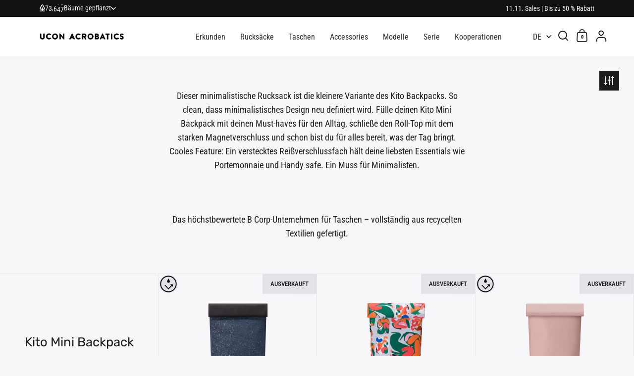

--- FILE ---
content_type: text/html; charset=utf-8
request_url: https://de.ucon-acrobatics.com/collections/kito-mini-backpack
body_size: 65037
content:
<!doctype html>
  <html class="no-js" lang="de">
  <head>
	<script id="pandectes-rules">   /* PANDECTES-GDPR: DO NOT MODIFY AUTO GENERATED CODE OF THIS SCRIPT */      window.PandectesSettings = {"store":{"id":7030145091,"plan":"plus","theme":"split-ucon-os2/master","primaryLocale":"en","adminMode":false,"headless":false,"storefrontRootDomain":"","checkoutRootDomain":"","storefrontAccessToken":""},"tsPublished":1724155120,"declaration":{"showPurpose":false,"showProvider":false,"declIntroText":"We use cookies to optimize website functionality, analyze the performance, and provide personalized experience to you. Some cookies are essential to make the website operate and function correctly. Those cookies cannot be disabled. In this window you can manage your preference of cookies.","showDateGenerated":true},"language":{"languageMode":"Multilingual","fallbackLanguage":"en","languageDetection":"country","languagesSupported":["fr","de"]},"texts":{"managed":{"headerText":{"de":"Wir respektieren deine Privatsphäre","en":"We respect your privacy","fr":"Nous respectons votre vie privée"},"consentText":{"de":"Ucon Acrobatics verwendet Cookies, um dir den besten Service zu bieten. Durch die Nutzung unserer Website erklärst du dich einverstanden mit unseren Datenschutzerklärung.","en":"Ucon Acrobatics uses cookies to ensure you get the best experience. By using our website, you agree to our privacy policy.","fr":"Ucon Acrobatics utilise des cookies pour vous garantir une expérience optimale. En utilisant notre site web, vous acceptez notre Politique de confidentialité."},"dismissButtonText":{"de":"Okay","en":"Ok","fr":"D'accord"},"linkText":{"de":"Mehr erfahren","en":"read more","fr":"Apprendre encore plus"},"imprintText":{"de":"Impressum","en":"Imprint","fr":"Imprimer"},"preferencesButtonText":{"de":"Einstellungen","en":"Preferences","fr":"Préférences"},"allowButtonText":{"de":"Annehmen","en":"Accept","fr":"J'accepte"},"denyButtonText":{"de":"Ablehnen","en":"Decline","fr":"Déclin"},"leaveSiteButtonText":{"de":"Diese Seite verlassen","en":"Leave this site","fr":"Quitter ce site"},"cookiePolicyText":{"de":"Cookie-Richtlinie","en":"Cookie policy","fr":"Politique de cookies"},"preferencesPopupTitleText":{"de":"Einwilligungseinstellungen verwalten","en":"Manage consent preferences","fr":"Gérer les préférences de consentement"},"preferencesPopupIntroText":{"de":"Wir verwenden Cookies, um die Funktionalität der Website zu optimieren, die Leistung zu analysieren und Ihnen ein personalisiertes Erlebnis zu bieten. Einige Cookies sind für den ordnungsgemäßen Betrieb der Website unerlässlich. Diese Cookies können nicht deaktiviert werden. In diesem Fenster können Sie Ihre Präferenzen für Cookies verwalten.","en":"We use cookies to optimize website functionality, analyze the performance, and provide personalized experience to you. Some cookies are essential to make the website operate and function correctly. Those cookies cannot be disabled. In this window you can manage your preference of cookies.","fr":"Nous utilisons des cookies pour optimiser les fonctionnalités du site Web, analyser les performances et vous offrir une expérience personnalisée. Certains cookies sont indispensables au bon fonctionnement et au bon fonctionnement du site. Ces cookies ne peuvent pas être désactivés. Dans cette fenêtre, vous pouvez gérer votre préférence de cookies."},"preferencesPopupCloseButtonText":{"de":"Schließen","en":"Close","fr":"proche"},"preferencesPopupAcceptAllButtonText":{"de":"Alles akzeptieren","en":"Accept all","fr":"Accepter tout"},"preferencesPopupRejectAllButtonText":{"de":"Alles ablehnen","en":"Reject all","fr":"Tout rejeter"},"preferencesPopupSaveButtonText":{"de":"Auswahl speichern","en":"Save preferences","fr":"Enregistrer les préférences"},"accessSectionTitleText":{"de":"Datenübertragbarkeit","en":"Data portability","fr":"Portabilité des données"},"accessSectionParagraphText":{"de":"Sie haben das Recht, jederzeit auf Ihre Daten zuzugreifen.","en":"You have the right to request access to your data at any time.","fr":"Vous avez le droit de pouvoir accéder à vos données à tout moment."},"rectificationSectionTitleText":{"de":"Datenberichtigung","en":"Data Rectification","fr":"Rectification des données"},"rectificationSectionParagraphText":{"de":"Sie haben das Recht, die Aktualisierung Ihrer Daten zu verlangen, wann immer Sie dies für angemessen halten.","en":"You have the right to request your data to be updated whenever you think it is appropriate.","fr":"Vous avez le droit de demander la mise à jour de vos données chaque fois que vous le jugez approprié."},"erasureSectionTitleText":{"de":"Recht auf Löschung","en":"Right to be forgotten","fr":"Droit à l'oubli"},"erasureSectionParagraphText":{"de":"Sie haben das Recht, die Löschung aller Ihrer Daten zu verlangen. Danach können Sie nicht mehr auf Ihr Konto zugreifen.","en":"You have the right to ask all your data to be erased. After that, you will no longer be able to access your account.","fr":"Vous avez le droit de demander que toutes vos données soient effacées. Après cela, vous ne pourrez plus accéder à votre compte."},"declIntroText":{"de":"Wir verwenden Cookies, um die Funktionalität der Website zu optimieren, die Leistung zu analysieren und Ihnen ein personalisiertes Erlebnis zu bieten. Einige Cookies sind für den ordnungsgemäßen Betrieb der Website unerlässlich. Diese Cookies können nicht deaktiviert werden. In diesem Fenster können Sie Ihre Präferenzen für Cookies verwalten.","en":"We use cookies to optimize website functionality, analyze the performance, and provide personalized experience to you. Some cookies are essential to make the website operate and function correctly. Those cookies cannot be disabled. In this window you can manage your preference of cookies.","fr":"Nous utilisons des cookies pour optimiser les fonctionnalités du site Web, analyser les performances et vous offrir une expérience personnalisée. Certains cookies sont indispensables au bon fonctionnement et au bon fonctionnement du site Web. Ces cookies ne peuvent pas être désactivés. Dans cette fenêtre, vous pouvez gérer vos préférences en matière de cookies."}},"categories":{"strictlyNecessaryCookiesTitleText":{"de":"Unbedingt erforderlich","en":"Strictly necessary cookies","fr":"Cookies strictement nécessaires"},"functionalityCookiesTitleText":{"de":"Funktionale Cookies","en":"Functional cookies","fr":"Cookies fonctionnels"},"performanceCookiesTitleText":{"de":"Performance-Cookies","en":"Performance cookies","fr":"Cookies de performances"},"targetingCookiesTitleText":{"de":"Targeting-Cookies","en":"Targeting cookies","fr":"Ciblage des cookies"},"unclassifiedCookiesTitleText":{"de":"Unklassifizierte Cookies","en":"Unclassified cookies","fr":"Cookies non classés"},"strictlyNecessaryCookiesDescriptionText":{"de":"Diese Cookies sind unerlässlich, damit Sie sich auf der Website bewegen und ihre Funktionen nutzen können, z. B. den Zugriff auf sichere Bereiche der Website. Ohne diese Cookies kann die Website nicht richtig funktionieren.","en":"These cookies are essential in order to enable you to move around the website and use its features, such as accessing secure areas of the website. The website cannot function properly without these cookies.","fr":"Ces cookies sont essentiels pour vous permettre de vous déplacer sur le site Web et d'utiliser ses fonctionnalités, telles que l'accès aux zones sécurisées du site Web. Le site Web ne peut pas fonctionner correctement sans ces cookies."},"functionalityCookiesDescriptionText":{"de":"Diese Cookies ermöglichen es der Website, verbesserte Funktionalität und Personalisierung bereitzustellen. Sie können von uns oder von Drittanbietern gesetzt werden, deren Dienste wir auf unseren Seiten hinzugefügt haben. Wenn Sie diese Cookies nicht zulassen, funktionieren einige oder alle dieser Dienste möglicherweise nicht richtig.","en":"These cookies enable the site to provide enhanced functionality and personalisation. They may be set by us or by third party providers whose services we have added to our pages. If you do not allow these cookies then some or all of these services may not function properly.","fr":"Ces cookies permettent au site de fournir des fonctionnalités et une personnalisation améliorées. Ils peuvent être définis par nous ou par des fournisseurs tiers dont nous avons ajouté les services à nos pages. Si vous n'autorisez pas ces cookies, certains ou tous ces services peuvent ne pas fonctionner correctement."},"performanceCookiesDescriptionText":{"de":"Diese Cookies ermöglichen es uns, die Leistung unserer Website zu überwachen und zu verbessern. Sie ermöglichen es uns beispielsweise, Besuche zu zählen, Verkehrsquellen zu identifizieren und zu sehen, welche Teile der Website am beliebtesten sind.","en":"These cookies enable us to monitor and improve the performance of our website. For example, they allow us to count visits, identify traffic sources and see which parts of the site are most popular.","fr":"Ces cookies nous permettent de surveiller et d'améliorer les performances de notre site Web. Par exemple, ils nous permettent de compter les visites, d'identifier les sources de trafic et de voir quelles parties du site sont les plus populaires."},"targetingCookiesDescriptionText":{"de":"Diese Cookies können von unseren Werbepartnern über unsere Website gesetzt werden. Sie können von diesen Unternehmen verwendet werden, um ein Profil Ihrer Interessen zu erstellen und Ihnen relevante Werbung auf anderen Websites anzuzeigen. Sie speichern keine direkten personenbezogenen Daten, sondern basieren auf der eindeutigen Identifizierung Ihres Browsers und Ihres Internetgeräts. Wenn Sie diese Cookies nicht zulassen, erleben Sie weniger zielgerichtete Werbung.","en":"These cookies may be set through our site by our advertising partners. They may be used by those companies to build a profile of your interests and show you relevant adverts on other sites.    They do not store directly personal information, but are based on uniquely identifying your browser and internet device. If you do not allow these cookies, you will experience less targeted advertising.","fr":"Ces cookies peuvent être installés via notre site par nos partenaires publicitaires. Ils peuvent être utilisés par ces sociétés pour établir un profil de vos intérêts et vous montrer des publicités pertinentes sur d'autres sites. Ils ne stockent pas directement d'informations personnelles, mais sont basés sur l'identification unique de votre navigateur et de votre appareil Internet. Si vous n'autorisez pas ces cookies, vous bénéficierez d'une publicité moins ciblée."},"unclassifiedCookiesDescriptionText":{"de":"Unklassifizierte Cookies sind Cookies, die wir gerade zusammen mit den Anbietern einzelner Cookies klassifizieren.","en":"Unclassified cookies are cookies that we are in the process of classifying, together with the providers of individual cookies.","fr":"Les cookies non classés sont des cookies que nous sommes en train de classer avec les fournisseurs de cookies individuels."}},"auto":{"declName":{"de":"Name","en":"Name","fr":"Nom"},"declPath":{"de":"Weg","en":"Path","fr":"Chemin"},"declType":{"de":"Typ","en":"Type","fr":"Type"},"declDomain":{"de":"Domain","en":"Domain","fr":"Domaine"},"declPurpose":{"de":"Zweck","en":"Purpose","fr":"But"},"declProvider":{"de":"Anbieter","en":"Provider","fr":"Fournisseur"},"declRetention":{"de":"Speicherdauer","en":"Retention","fr":"Rétention"},"declFirstParty":{"de":"Erstanbieter","en":"First-party","fr":"Première partie"},"declThirdParty":{"de":"Drittanbieter","en":"Third-party","fr":"Tierce partie"},"declSeconds":{"de":"Sekunden","en":"seconds","fr":"secondes"},"declMinutes":{"de":"Minuten","en":"minutes","fr":"minutes"},"declHours":{"de":"Std.","en":"hours","fr":"heures"},"declDays":{"de":"Tage","en":"days","fr":"jours"},"declMonths":{"de":"Monate","en":"months","fr":"mois"},"declYears":{"de":"Jahre","en":"years","fr":"années"},"declSession":{"de":"Sitzung","en":"Session","fr":"Session"},"cookiesDetailsText":{"de":"Cookie-Details","en":"Cookies details","fr":"Détails des cookies"},"preferencesPopupAlwaysAllowedText":{"de":"Immer erlaubt","en":"Always allowed","fr":"Toujours permis"},"submitButton":{"de":"einreichen","en":"Submit","fr":"Soumettre"},"submittingButton":{"de":"Senden...","en":"Submitting...","fr":"Soumission..."},"cancelButton":{"de":"Abbrechen","en":"Cancel","fr":"Annuler"},"guestsSupportInfoText":{"de":"Bitte loggen Sie sich mit Ihrem Kundenkonto ein, um fortzufahren.","en":"Please login with your customer account to further proceed.","fr":"Veuillez vous connecter avec votre compte client pour continuer."},"guestsSupportEmailPlaceholder":{"de":"E-Mail-Addresse","en":"E-mail address","fr":"Adresse e-mail"},"guestsSupportEmailValidationError":{"de":"Email ist ungültig","en":"Email is not valid","fr":"L'email n'est pas valide"},"guestsSupportEmailSuccessTitle":{"de":"Vielen Dank für die Anfrage","en":"Thank you for your request","fr":"Merci pour votre requête"},"guestsSupportEmailFailureTitle":{"de":"Ein Problem ist aufgetreten","en":"A problem occurred","fr":"Un problème est survenu"},"guestsSupportEmailSuccessMessage":{"de":"Wenn Sie als Kunde dieses Shops registriert sind, erhalten Sie in Kürze eine E-Mail mit Anweisungen zum weiteren Vorgehen.","en":"If you are registered as a customer of this store, you will soon receive an email with instructions on how to proceed.","fr":"Si vous êtes inscrit en tant que client de ce magasin, vous recevrez bientôt un e-mail avec des instructions sur la marche à suivre."},"guestsSupportEmailFailureMessage":{"de":"Ihre Anfrage wurde nicht übermittelt. Bitte versuchen Sie es erneut und wenn das Problem weiterhin besteht, wenden Sie sich an den Shop-Inhaber, um Hilfe zu erhalten.","en":"Your request was not submitted. Please try again and if problem persists, contact store owner for assistance.","fr":"Votre demande n'a pas été soumise. Veuillez réessayer et si le problème persiste, contactez le propriétaire du magasin pour obtenir de l'aide."},"confirmationSuccessTitle":{"de":"Ihre Anfrage wurde bestätigt","en":"Your request is verified","fr":"Votre demande est vérifiée"},"confirmationFailureTitle":{"de":"Ein Problem ist aufgetreten","en":"A problem occurred","fr":"Un problème est survenu"},"confirmationSuccessMessage":{"de":"Wir werden uns in Kürze zu Ihrem Anliegen bei Ihnen melden.","en":"We will soon get back to you as to your request.","fr":"Nous reviendrons rapidement vers vous quant à votre demande."},"confirmationFailureMessage":{"de":"Ihre Anfrage wurde nicht bestätigt. Bitte versuchen Sie es erneut und wenn das Problem weiterhin besteht, wenden Sie sich an den Ladenbesitzer, um Hilfe zu erhalten","en":"Your request was not verified. Please try again and if problem persists, contact store owner for assistance","fr":"Votre demande n'a pas été vérifiée. Veuillez réessayer et si le problème persiste, contactez le propriétaire du magasin pour obtenir de l'aide"},"consentSectionTitleText":{"de":"Ihre Cookie-Einwilligung","en":"Your cookie consent","fr":"Votre consentement aux cookies"},"consentSectionNoConsentText":{"de":"Sie haben der Cookie-Richtlinie dieser Website nicht zugestimmt.","en":"You have not consented to the cookies policy of this website.","fr":"Vous n'avez pas consenti à la politique de cookies de ce site Web."},"consentSectionConsentedText":{"de":"Sie haben der Cookie-Richtlinie dieser Website zugestimmt am","en":"You consented to the cookies policy of this website on","fr":"Vous avez consenti à la politique de cookies de ce site Web sur"},"consentStatus":{"de":"Einwilligungspräferenz","en":"Consent preference","fr":"Préférence de consentement"},"consentDate":{"de":"Zustimmungsdatum","en":"Consent date","fr":"Date de consentement"},"consentId":{"de":"Einwilligungs-ID","en":"Consent ID","fr":"ID de consentement"},"consentSectionChangeConsentActionText":{"de":"Einwilligungspräferenz ändern","en":"Change consent preference","fr":"Modifier la préférence de consentement"},"accessSectionGDPRRequestsActionText":{"de":"Anfragen betroffener Personen","en":"Data subject requests","fr":"Demandes des personnes concernées"},"accessSectionAccountInfoActionText":{"de":"persönliche Daten","en":"Personal data","fr":"Données personnelles"},"accessSectionOrdersRecordsActionText":{"de":"Aufträge","en":"Orders","fr":"Ordres"},"accessSectionDownloadReportActionText":{"de":"Alle Daten anfordern","en":"Request export","fr":"Tout télécharger"},"rectificationCommentPlaceholder":{"de":"Beschreiben Sie, was Sie aktualisieren möchten","en":"Describe what you want to be updated","fr":"Décrivez ce que vous souhaitez mettre à jour"},"rectificationCommentValidationError":{"de":"Kommentar ist erforderlich","en":"Comment is required","fr":"Un commentaire est requis"},"rectificationSectionEditAccountActionText":{"de":"Aktualisierung anfordern","en":"Request an update","fr":"Demander une mise à jour"},"erasureSectionRequestDeletionActionText":{"de":"Löschung personenbezogener Daten anfordern","en":"Request personal data deletion","fr":"Demander la suppression des données personnelles"}}},"library":{"previewMode":false,"fadeInTimeout":0,"defaultBlocked":7,"showLink":false,"showImprintLink":false,"showGoogleLink":false,"enabled":true,"cookie":{"name":"_pandectes_gdpr","expiryDays":365,"secure":true,"domain":""},"dismissOnScroll":false,"dismissOnWindowClick":false,"dismissOnTimeout":false,"palette":{"popup":{"background":"#000000","backgroundForCalculations":{"a":1,"b":0,"g":0,"r":0},"text":"#FFFFFF"},"button":{"background":"#FFFFFF","backgroundForCalculations":{"a":1,"b":255,"g":255,"r":255},"text":"#000000","textForCalculation":{"a":1,"b":0,"g":0,"r":0},"border":"transparent"}},"content":{"href":"https://ucon-acrobatics.com/pages/privacy-policy","imprintHref":"/","close":"&#10005;","target":"","logo":""},"window":"<div role=\"dialog\" aria-live=\"polite\" aria-label=\"cookieconsent\" aria-describedby=\"cookieconsent:desc\" id=\"pandectes-banner\" class=\"cc-window-wrapper cc-bottom-wrapper\"><div class=\"pd-cookie-banner-window cc-window {{classes}}\"><!--googleoff: all-->{{children}}<!--googleon: all--></div></div>","compliance":{"opt-both":"<div class=\"cc-compliance cc-highlight\">{{deny}}{{allow}}</div>"},"type":"opt-both","layouts":{"basic":"{{message}}{{compliance}}"},"position":"bottom","theme":"block","revokable":false,"animateRevokable":false,"revokableReset":false,"revokableLogoUrl":"https://cdn.shopify.com/s/files/1/0070/3014/5091/t/1132/assets/pandectes-reopen-logo.png?v=1709558372","revokablePlacement":"bottom-left","revokableMarginHorizontal":15,"revokableMarginVertical":15,"static":false,"autoAttach":true,"hasTransition":true,"blacklistPage":[""]},"geolocation":{"brOnly":false,"caOnly":false,"chOnly":false,"euOnly":false,"jpOnly":false,"thOnly":false,"canadaOnly":false,"globalVisibility":true},"dsr":{"guestsSupport":false,"accessSectionDownloadReportAuto":false},"banner":{"resetTs":1708952494,"extraCss":"        .cc-banner-logo {max-width: 24em!important;}    @media(min-width: 768px) {.cc-window.cc-floating{max-width: 24em!important;width: 24em!important;}}    .cc-message, .pd-cookie-banner-window .cc-header, .cc-logo {text-align: left}    .cc-window-wrapper{z-index: 2147483647;}    .cc-window{z-index: 2147483647;font-family: \"Roboto Condensed\", sans-serif;}    .pd-cookie-banner-window .cc-header{font-family: \"Roboto Condensed\", sans-serif;}    .pd-cp-ui{font-family: \"Roboto Condensed\", sans-serif; background-color: #000000;color:#FFFFFF;}    button.pd-cp-btn, a.pd-cp-btn{background-color:#FFFFFF;color:#000000!important;}    input + .pd-cp-preferences-slider{background-color: rgba(255, 255, 255, 0.3)}    .pd-cp-scrolling-section::-webkit-scrollbar{background-color: rgba(255, 255, 255, 0.3)}    input:checked + .pd-cp-preferences-slider{background-color: rgba(255, 255, 255, 1)}    .pd-cp-scrolling-section::-webkit-scrollbar-thumb {background-color: rgba(255, 255, 255, 1)}    .pd-cp-ui-close{color:#FFFFFF;}    .pd-cp-preferences-slider:before{background-color: #000000}    .pd-cp-title:before {border-color: #FFFFFF!important}    .pd-cp-preferences-slider{background-color:#FFFFFF}    .pd-cp-toggle{color:#FFFFFF!important}    @media(max-width:699px) {.pd-cp-ui-close-top svg {fill: #FFFFFF}}    .pd-cp-toggle:hover,.pd-cp-toggle:visited,.pd-cp-toggle:active{color:#FFFFFF!important}    .pd-cookie-banner-window {}  ","customJavascript":null,"showPoweredBy":false,"hybridStrict":false,"cookiesBlockedByDefault":"7","isActive":false,"implicitSavePreferences":true,"cookieIcon":false,"blockBots":false,"showCookiesDetails":false,"hasTransition":true,"blockingPage":false,"showOnlyLandingPage":false,"leaveSiteUrl":"https://www.google.com","linkRespectStoreLang":false},"cookies":{"0":[{"name":"keep_alive","type":"http","domain":"ucon-acrobatics.com","path":"/","provider":"Shopify","firstParty":true,"retention":"30 minute(s)","expires":30,"unit":"declMinutes","purpose":{"de":"Wird im Zusammenhang mit der Käuferlokalisierung verwendet.","en":"Used in connection with buyer localization.","fr":"Utilisé en relation avec la localisation de l'acheteur."}},{"name":"secure_customer_sig","type":"http","domain":"ucon-acrobatics.com","path":"/","provider":"Shopify","firstParty":true,"retention":"1 year(s)","expires":1,"unit":"declYears","purpose":{"de":"Wird im Zusammenhang mit dem Kundenlogin verwendet.","en":"Used in connection with customer login.","fr":"Utilisé en relation avec la connexion client."}},{"name":"localization","type":"http","domain":"ucon-acrobatics.com","path":"/","provider":"Shopify","firstParty":true,"retention":"1 year(s)","expires":1,"unit":"declYears","purpose":{"de":"Lokalisierung von Shopify-Shops","en":"Shopify store localization","fr":"Localisation de boutique Shopify"}},{"name":"_cmp_a","type":"http","domain":".ucon-acrobatics.com","path":"/","provider":"Shopify","firstParty":true,"retention":"1 day(s)","expires":1,"unit":"declDays","purpose":{"de":"Wird zum Verwalten der Datenschutzeinstellungen des Kunden verwendet.","en":"Used for managing customer privacy settings.","fr":"Utilisé pour gérer les paramètres de confidentialité des clients."}},{"name":"_tracking_consent","type":"http","domain":".ucon-acrobatics.com","path":"/","provider":"Shopify","firstParty":true,"retention":"1 year(s)","expires":1,"unit":"declYears","purpose":{"de":"Tracking-Einstellungen.","en":"Tracking preferences.","fr":"Préférences de suivi."}},{"name":"_secure_session_id","type":"http","domain":"ucon-acrobatics.com","path":"/","provider":"Shopify","firstParty":true,"retention":"1 month(s)","expires":1,"unit":"declMonths","purpose":{"de":"Wird in Verbindung mit der Navigation durch eine Storefront verwendet.","en":"Used in connection with navigation through a storefront.","fr":"Utilisé en relation avec la navigation dans une vitrine."}}],"1":[],"2":[{"name":"_orig_referrer","type":"http","domain":".ucon-acrobatics.com","path":"/","provider":"Shopify","firstParty":true,"retention":"2 ","expires":2,"unit":"declSession","purpose":{"de":"Verfolgt Zielseiten.","en":"Tracks landing pages.","fr":"Suit les pages de destination."}},{"name":"_landing_page","type":"http","domain":".ucon-acrobatics.com","path":"/","provider":"Shopify","firstParty":true,"retention":"2 ","expires":2,"unit":"declSession","purpose":{"de":"Verfolgt Zielseiten.","en":"Tracks landing pages.","fr":"Suit les pages de destination."}},{"name":"__cf_bm","type":"http","domain":".cdn.506.io","path":"/","provider":"CloudFlare","firstParty":false,"retention":"30 minute(s)","expires":30,"unit":"declMinutes","purpose":{"de":"Wird verwendet, um eingehenden Datenverkehr zu verwalten, der den mit Bots verbundenen Kriterien entspricht.","en":"Used to manage incoming traffic that matches criteria associated with bots.","fr":"Utilisé pour gérer le trafic entrant qui correspond aux critères associés aux bots."}},{"name":"_shopify_s","type":"http","domain":".ucon-acrobatics.com","path":"/","provider":"Shopify","firstParty":true,"retention":"30 minute(s)","expires":30,"unit":"declMinutes","purpose":{"de":"Shopify-Analysen.","en":"Shopify analytics.","fr":"Analyses Shopify."}},{"name":"_shopify_sa_t","type":"http","domain":".ucon-acrobatics.com","path":"/","provider":"Shopify","firstParty":true,"retention":"30 minute(s)","expires":30,"unit":"declMinutes","purpose":{"de":"Shopify-Analysen in Bezug auf Marketing und Empfehlungen.","en":"Shopify analytics relating to marketing & referrals.","fr":"Analyses Shopify relatives au marketing et aux références."}},{"name":"_shopify_sa_p","type":"http","domain":".ucon-acrobatics.com","path":"/","provider":"Shopify","firstParty":true,"retention":"30 minute(s)","expires":30,"unit":"declMinutes","purpose":{"de":"Shopify-Analysen in Bezug auf Marketing und Empfehlungen.","en":"Shopify analytics relating to marketing & referrals.","fr":"Analyses Shopify relatives au marketing et aux références."}},{"name":"_shopify_y","type":"http","domain":".ucon-acrobatics.com","path":"/","provider":"Shopify","firstParty":true,"retention":"1 year(s)","expires":1,"unit":"declYears","purpose":{"de":"Shopify-Analysen.","en":"Shopify analytics.","fr":"Analyses Shopify."}},{"name":"_gat","type":"http","domain":".ucon-acrobatics.com","path":"/","provider":"Google","firstParty":true,"retention":"1 minute(s)","expires":1,"unit":"declMinutes","purpose":{"de":"Cookie wird von Google Analytics platziert, um Anfragen von Bots zu filtern.","en":"Cookie is placed by Google Analytics to filter requests from bots.","fr":"Le cookie est placé par Google Analytics pour filtrer les requêtes des bots."}},{"name":"_gid","type":"http","domain":".ucon-acrobatics.com","path":"/","provider":"Google","firstParty":true,"retention":"1 day(s)","expires":1,"unit":"declDays","purpose":{"de":"Cookie wird von Google Analytics platziert, um Seitenaufrufe zu zählen und zu verfolgen.","en":"Cookie is placed by Google Analytics to count and track pageviews.","fr":"Le cookie est placé par Google Analytics pour compter et suivre les pages vues."}},{"name":"_ga","type":"http","domain":".ucon-acrobatics.com","path":"/","provider":"Google","firstParty":true,"retention":"1 year(s)","expires":1,"unit":"declYears","purpose":{"de":"Cookie wird von Google Analytics mit unbekannter Funktionalität gesetzt","en":"Cookie is set by Google Analytics with unknown functionality","fr":"Le cookie est défini par Google Analytics avec une fonctionnalité inconnue"}},{"name":"_shopify_s","type":"http","domain":"com","path":"/","provider":"Shopify","firstParty":false,"retention":"Session","expires":1,"unit":"declSeconds","purpose":{"de":"Shopify-Analysen.","en":"Shopify analytics.","fr":"Analyses Shopify."}},{"name":"_boomr_clss","type":"html_local","domain":"https://ucon-acrobatics.com","path":"/","provider":"Shopify","firstParty":true,"retention":"Persistent","expires":1,"unit":"declYears","purpose":{"de":"Wird zur Überwachung und Optimierung der Leistung von Shopify-Shops verwendet.","en":"Used to monitor and optimize the performance of Shopify stores.","fr":"Utilisé pour surveiller et optimiser les performances des magasins Shopify."}},{"name":"_ga_4VMR9FC9EC","type":"http","domain":".ucon-acrobatics.com","path":"/","provider":"Google","firstParty":true,"retention":"1 year(s)","expires":1,"unit":"declYears","purpose":{"en":""}},{"name":"_ga_PDGC677GHW","type":"http","domain":".ucon-acrobatics.com","path":"/","provider":"Google","firstParty":true,"retention":"1 year(s)","expires":1,"unit":"declYears","purpose":{"en":""}},{"name":"_gat_gtag_UA_617699_1","type":"http","domain":".ucon-acrobatics.com","path":"/","provider":"Google","firstParty":true,"retention":"1 minute(s)","expires":1,"unit":"declMinutes","purpose":{"en":""}}],"4":[{"name":"_gcl_au","type":"http","domain":".ucon-acrobatics.com","path":"/","provider":"Google","firstParty":true,"retention":"3 month(s)","expires":3,"unit":"declMonths","purpose":{"de":"Cookie wird von Google Tag Manager platziert, um Conversions zu verfolgen.","en":"Cookie is placed by Google Tag Manager to track conversions.","fr":"Le cookie est placé par Google Tag Manager pour suivre les conversions."}},{"name":"_fbp","type":"http","domain":".ucon-acrobatics.com","path":"/","provider":"Facebook","firstParty":true,"retention":"3 month(s)","expires":3,"unit":"declMonths","purpose":{"de":"Cookie wird von Facebook platziert, um Besuche auf Websites zu verfolgen.","en":"Cookie is placed by Facebook to track visits across websites.","fr":"Le cookie est placé par Facebook pour suivre les visites sur les sites Web."}},{"name":"test_cookie","type":"http","domain":".doubleclick.net","path":"/","provider":"Google","firstParty":false,"retention":"15 minute(s)","expires":15,"unit":"declMinutes","purpose":{"de":"Um die Aktionen der Besucher zu messen, nachdem sie sich durch eine Anzeige geklickt haben. Verfällt nach jedem Besuch.","en":"To measure the visitors’ actions after they click through from an advert. Expires after each visit.","fr":"Pour mesurer les actions des visiteurs après avoir cliqué sur une publicité. Expire après chaque visite."}},{"name":"_tt_enable_cookie","type":"http","domain":".ucon-acrobatics.com","path":"/","provider":"TikTok","firstParty":true,"retention":"1 year(s)","expires":1,"unit":"declYears","purpose":{"de":"Wird zur Identifizierung eines Besuchers verwendet.","en":"Used to identify a visitor.","fr":"Utilisé pour identifier un visiteur."}},{"name":"_ttp","type":"http","domain":".tiktok.com","path":"/","provider":"TikTok","firstParty":false,"retention":"1 year(s)","expires":1,"unit":"declYears","purpose":{"de":"Um die Leistung Ihrer Werbekampagnen zu messen und zu verbessern und das Benutzererlebnis (einschließlich Anzeigen) auf TikTok zu personalisieren.","en":"To measure and improve the performance of your advertising campaigns and to personalize the user's experience (including ads) on TikTok.","fr":"Pour mesurer et améliorer les performances de vos campagnes publicitaires et personnaliser l&#39;expérience utilisateur (y compris les publicités) sur TikTok."}},{"name":"wpm-domain-test","type":"http","domain":"com","path":"/","provider":"Shopify","firstParty":false,"retention":"Session","expires":1,"unit":"declSeconds","purpose":{"de":"Wird verwendet, um den Web Pixel Manager von Shopify mit der Domäne zu testen und sicherzustellen, dass alles richtig funktioniert.","en":"Used to test the storage of parameters about products added to the cart or payment currency","fr":"Utilisé pour tester Web Pixel Manager de Shopify avec le domaine pour s&#39;assurer que tout fonctionne correctement."}},{"name":"wpm-domain-test","type":"http","domain":"ucon-acrobatics.com","path":"/","provider":"Shopify","firstParty":true,"retention":"Session","expires":1,"unit":"declSeconds","purpose":{"de":"Wird verwendet, um den Web Pixel Manager von Shopify mit der Domäne zu testen und sicherzustellen, dass alles richtig funktioniert.","en":"Used to test the storage of parameters about products added to the cart or payment currency","fr":"Utilisé pour tester Web Pixel Manager de Shopify avec le domaine pour s&#39;assurer que tout fonctionne correctement."}},{"name":"_ttp","type":"http","domain":".ucon-acrobatics.com","path":"/","provider":"TikTok","firstParty":true,"retention":"1 year(s)","expires":1,"unit":"declYears","purpose":{"de":"Um die Leistung Ihrer Werbekampagnen zu messen und zu verbessern und das Benutzererlebnis (einschließlich Anzeigen) auf TikTok zu personalisieren.","en":"To measure and improve the performance of your advertising campaigns and to personalize the user's experience (including ads) on TikTok.","fr":"Pour mesurer et améliorer les performances de vos campagnes publicitaires et personnaliser l&#39;expérience utilisateur (y compris les publicités) sur TikTok."}},{"name":"lastExternalReferrerTime","type":"html_local","domain":"https://ucon-acrobatics.com","path":"/","provider":"Facebook","firstParty":true,"retention":"Persistent","expires":1,"unit":"declYears","purpose":{"de":"Enthält den Zeitstempel der letzten Aktualisierung des lastExternalReferrer-Cookies.","en":"Contains the timestamp of the last update of the lastExternalReferrer cookie.","fr":"Contient l&#39;horodatage de la dernière mise à jour du cookie lastExternalReferrer."}},{"name":"lastExternalReferrer","type":"html_local","domain":"https://ucon-acrobatics.com","path":"/","provider":"Facebook","firstParty":true,"retention":"Persistent","expires":1,"unit":"declYears","purpose":{"de":"Erkennt, wie der Benutzer auf die Website gelangt ist, indem er seine letzte URL-Adresse registriert.","en":"Detects how the user reached the website by registering their last URL-address.","fr":"Détecte comment l&#39;utilisateur a atteint le site Web en enregistrant sa dernière adresse URL."}},{"name":"tt_sessionId","type":"html_session","domain":"https://ucon-acrobatics.com","path":"/","provider":"TikTok","firstParty":true,"retention":"Session","expires":1,"unit":"declYears","purpose":{"de":"Wird vom sozialen Netzwerkdienst TikTok zur Verfolgung der Nutzung eingebetteter Dienste verwendet.","en":"Used by the social networking service, TikTok, for tracking the use of embedded services.","fr":"Utilisé par le service de réseau social TikTok pour suivre l’utilisation des services intégrés."}},{"name":"tt_pixel_session_index","type":"html_session","domain":"https://ucon-acrobatics.com","path":"/","provider":"TikTok","firstParty":true,"retention":"Session","expires":1,"unit":"declYears","purpose":{"de":"Wird vom sozialen Netzwerkdienst TikTok zur Verfolgung der Nutzung eingebetteter Dienste verwendet.","en":"Used by the social networking service, TikTok, for tracking the use of embedded services.","fr":"Utilisé par le service de réseau social TikTok pour suivre l’utilisation des services intégrés."}},{"name":"tt_appInfo","type":"html_session","domain":"https://ucon-acrobatics.com","path":"/","provider":"TikTok","firstParty":true,"retention":"Session","expires":1,"unit":"declYears","purpose":{"de":"Wird vom sozialen Netzwerkdienst TikTok zur Verfolgung der Nutzung eingebetteter Dienste verwendet.","en":"Used by the social networking service, TikTok, for tracking the use of embedded services.","fr":"Utilisé par le service de réseau social TikTok pour suivre l’utilisation des services intégrés."}},{"name":"IDE","type":"http","domain":".doubleclick.net","path":"/","provider":"Google","firstParty":false,"retention":"1 year(s)","expires":1,"unit":"declYears","purpose":{"de":"Um die Aktionen der Besucher zu messen, nachdem sie sich durch eine Anzeige geklickt haben. Verfällt nach 1 Jahr.","en":"To measure the visitors’ actions after they click through from an advert. Expires after 1 year.","fr":"Pour mesurer les actions des visiteurs après avoir cliqué sur une publicité. Expire après 1 an."}}],"8":[{"name":"_shopify_essential","type":"http","domain":"ucon-acrobatics.com","path":"/","provider":"Unknown","firstParty":true,"retention":"1 year(s)","expires":1,"unit":"declYears","purpose":{"de":"Wird auf der Kontenseite verwendet.","en":"","fr":"Utilisé sur la page des comptes."}},{"name":"local-storage-test","type":"html_local","domain":"https://ucon-acrobatics.com","path":"/","provider":"Unknown","firstParty":true,"retention":"Persistent","expires":1,"unit":"declYears","purpose":{"en":""}}]},"blocker":{"isActive":false,"googleConsentMode":{"id":"","analyticsId":"","adwordsId":"","isActive":true,"adStorageCategory":4,"analyticsStorageCategory":2,"personalizationStorageCategory":1,"functionalityStorageCategory":1,"customEvent":true,"securityStorageCategory":0,"redactData":true,"urlPassthrough":true,"dataLayerProperty":"dataLayer"},"facebookPixel":{"id":"","isActive":false,"ldu":false},"microsoft":{},"rakuten":{"isActive":false,"cmp":false,"ccpa":false},"gpcIsActive":false,"defaultBlocked":7,"patterns":{"whiteList":[],"blackList":{"1":[],"2":[],"4":[],"8":[]},"iframesWhiteList":[],"iframesBlackList":{"1":[],"2":[],"4":[],"8":[]},"beaconsWhiteList":[],"beaconsBlackList":{"1":[],"2":[],"4":[],"8":[]}}}}      !function(){"use strict";window.PandectesRules=window.PandectesRules||{},window.PandectesRules.manualBlacklist={1:[],2:[],4:[]},window.PandectesRules.blacklistedIFrames={1:[],2:[],4:[]},window.PandectesRules.blacklistedCss={1:[],2:[],4:[]},window.PandectesRules.blacklistedBeacons={1:[],2:[],4:[]};var e="javascript/blocked";function t(e){return new RegExp(e.replace(/[/\\.+?$()]/g,"\\$&").replace("*","(.*)"))}var n=function(e){var t=arguments.length>1&&void 0!==arguments[1]?arguments[1]:"log";new URLSearchParams(window.location.search).get("log")&&console[t]("PandectesRules: ".concat(e))};function a(e){var t=document.createElement("script");t.async=!0,t.src=e,document.head.appendChild(t)}function r(e,t){(null==t||t>e.length)&&(t=e.length);for(var n=0,a=Array(t);n<t;n++)a[n]=e[n];return a}function o(e,t,n){return(t=function(e){var t=function(e,t){if("object"!=typeof e||!e)return e;var n=e[Symbol.toPrimitive];if(void 0!==n){var a=n.call(e,t||"default");if("object"!=typeof a)return a;throw new TypeError("@@toPrimitive must return a primitive value.")}return("string"===t?String:Number)(e)}(e,"string");return"symbol"==typeof t?t:t+""}(t))in e?Object.defineProperty(e,t,{value:n,enumerable:!0,configurable:!0,writable:!0}):e[t]=n,e}function i(e,t){var n=Object.keys(e);if(Object.getOwnPropertySymbols){var a=Object.getOwnPropertySymbols(e);t&&(a=a.filter((function(t){return Object.getOwnPropertyDescriptor(e,t).enumerable}))),n.push.apply(n,a)}return n}function s(e){for(var t=1;t<arguments.length;t++){var n=null!=arguments[t]?arguments[t]:{};t%2?i(Object(n),!0).forEach((function(t){o(e,t,n[t])})):Object.getOwnPropertyDescriptors?Object.defineProperties(e,Object.getOwnPropertyDescriptors(n)):i(Object(n)).forEach((function(t){Object.defineProperty(e,t,Object.getOwnPropertyDescriptor(n,t))}))}return e}function c(e,t){return function(e){if(Array.isArray(e))return e}(e)||function(e,t){var n=null==e?null:"undefined"!=typeof Symbol&&e[Symbol.iterator]||e["@@iterator"];if(null!=n){var a,r,o,i,s=[],c=!0,l=!1;try{if(o=(n=n.call(e)).next,0===t){if(Object(n)!==n)return;c=!1}else for(;!(c=(a=o.call(n)).done)&&(s.push(a.value),s.length!==t);c=!0);}catch(e){l=!0,r=e}finally{try{if(!c&&null!=n.return&&(i=n.return(),Object(i)!==i))return}finally{if(l)throw r}}return s}}(e,t)||d(e,t)||function(){throw new TypeError("Invalid attempt to destructure non-iterable instance.\nIn order to be iterable, non-array objects must have a [Symbol.iterator]() method.")}()}function l(e){return function(e){if(Array.isArray(e))return r(e)}(e)||function(e){if("undefined"!=typeof Symbol&&null!=e[Symbol.iterator]||null!=e["@@iterator"])return Array.from(e)}(e)||d(e)||function(){throw new TypeError("Invalid attempt to spread non-iterable instance.\nIn order to be iterable, non-array objects must have a [Symbol.iterator]() method.")}()}function d(e,t){if(e){if("string"==typeof e)return r(e,t);var n={}.toString.call(e).slice(8,-1);return"Object"===n&&e.constructor&&(n=e.constructor.name),"Map"===n||"Set"===n?Array.from(e):"Arguments"===n||/^(?:Ui|I)nt(?:8|16|32)(?:Clamped)?Array$/.test(n)?r(e,t):void 0}}var u=window.PandectesRulesSettings||window.PandectesSettings,f=!(void 0===window.dataLayer||!Array.isArray(window.dataLayer)||!window.dataLayer.some((function(e){return"pandectes_full_scan"===e.event}))),g=function(){var e,t=arguments.length>0&&void 0!==arguments[0]?arguments[0]:"_pandectes_gdpr",n=("; "+document.cookie).split("; "+t+"=");if(n.length<2)e={};else{var a=n.pop().split(";");e=window.atob(a.shift())}var r=function(e){try{return JSON.parse(e)}catch(e){return!1}}(e);return!1!==r?r:e}(),p=u.banner.isActive,h=u.blocker,y=h.defaultBlocked,v=h.patterns,w=g&&null!==g.preferences&&void 0!==g.preferences?g.preferences:null,m=f?0:p?null===w?y:w:0,b={1:!(1&m),2:!(2&m),4:!(4&m)},k=v.blackList,_=v.whiteList,S=v.iframesBlackList,L=v.iframesWhiteList,C=v.beaconsBlackList,A=v.beaconsWhiteList,P={blackList:[],whiteList:[],iframesBlackList:{1:[],2:[],4:[],8:[]},iframesWhiteList:[],beaconsBlackList:{1:[],2:[],4:[],8:[]},beaconsWhiteList:[]};[1,2,4].map((function(e){var n;b[e]||((n=P.blackList).push.apply(n,l(k[e].length?k[e].map(t):[])),P.iframesBlackList[e]=S[e].length?S[e].map(t):[],P.beaconsBlackList[e]=C[e].length?C[e].map(t):[])})),P.whiteList=_.length?_.map(t):[],P.iframesWhiteList=L.length?L.map(t):[],P.beaconsWhiteList=A.length?A.map(t):[];var O={scripts:[],iframes:{1:[],2:[],4:[]},beacons:{1:[],2:[],4:[]},css:{1:[],2:[],4:[]}},E=function(t,n){return t&&(!n||n!==e)&&(!P.blackList||P.blackList.some((function(e){return e.test(t)})))&&(!P.whiteList||P.whiteList.every((function(e){return!e.test(t)})))},B=function(e,t){var n=P.iframesBlackList[t],a=P.iframesWhiteList;return e&&(!n||n.some((function(t){return t.test(e)})))&&(!a||a.every((function(t){return!t.test(e)})))},I=function(e,t){var n=P.beaconsBlackList[t],a=P.beaconsWhiteList;return e&&(!n||n.some((function(t){return t.test(e)})))&&(!a||a.every((function(t){return!t.test(e)})))},j=new MutationObserver((function(e){for(var t=0;t<e.length;t++)for(var n=e[t].addedNodes,a=0;a<n.length;a++){var r=n[a],o=r.dataset&&r.dataset.cookiecategory;if(1===r.nodeType&&"LINK"===r.tagName){var i=r.dataset&&r.dataset.href;if(i&&o)switch(o){case"functionality":case"C0001":O.css[1].push(i);break;case"performance":case"C0002":O.css[2].push(i);break;case"targeting":case"C0003":O.css[4].push(i)}}}})),T=new MutationObserver((function(t){for(var a=0;a<t.length;a++)for(var r=t[a].addedNodes,o=function(){var t=r[i],a=t.src||t.dataset&&t.dataset.src,o=t.dataset&&t.dataset.cookiecategory;if(1===t.nodeType&&"IFRAME"===t.tagName){if(a){var s=!1;B(a,1)||"functionality"===o||"C0001"===o?(s=!0,O.iframes[1].push(a)):B(a,2)||"performance"===o||"C0002"===o?(s=!0,O.iframes[2].push(a)):(B(a,4)||"targeting"===o||"C0003"===o)&&(s=!0,O.iframes[4].push(a)),s&&(t.removeAttribute("src"),t.setAttribute("data-src",a))}}else if(1===t.nodeType&&"IMG"===t.tagName){if(a){var c=!1;I(a,1)?(c=!0,O.beacons[1].push(a)):I(a,2)?(c=!0,O.beacons[2].push(a)):I(a,4)&&(c=!0,O.beacons[4].push(a)),c&&(t.removeAttribute("src"),t.setAttribute("data-src",a))}}else if(1===t.nodeType&&"SCRIPT"===t.tagName){var l=t.type,d=!1;if(E(a,l)?(n("rule blocked: ".concat(a)),d=!0):a&&o?n("manually blocked @ ".concat(o,": ").concat(a)):o&&n("manually blocked @ ".concat(o,": inline code")),d){O.scripts.push([t,l]),t.type=e;var u=function(n){t.getAttribute("type")===e&&n.preventDefault(),t.removeEventListener("beforescriptexecute",u)};t.addEventListener("beforescriptexecute",u),t.parentElement&&t.parentElement.removeChild(t)}}},i=0;i<r.length;i++)o()})),R=document.createElement,D={src:Object.getOwnPropertyDescriptor(HTMLScriptElement.prototype,"src"),type:Object.getOwnPropertyDescriptor(HTMLScriptElement.prototype,"type")};window.PandectesRules.unblockCss=function(e){var t=O.css[e]||[];t.length&&n("Unblocking CSS for ".concat(e)),t.forEach((function(e){var t=document.querySelector('link[data-href^="'.concat(e,'"]'));t.removeAttribute("data-href"),t.href=e})),O.css[e]=[]},window.PandectesRules.unblockIFrames=function(e){var t=O.iframes[e]||[];t.length&&n("Unblocking IFrames for ".concat(e)),P.iframesBlackList[e]=[],t.forEach((function(e){var t=document.querySelector('iframe[data-src^="'.concat(e,'"]'));t.removeAttribute("data-src"),t.src=e})),O.iframes[e]=[]},window.PandectesRules.unblockBeacons=function(e){var t=O.beacons[e]||[];t.length&&n("Unblocking Beacons for ".concat(e)),P.beaconsBlackList[e]=[],t.forEach((function(e){var t=document.querySelector('img[data-src^="'.concat(e,'"]'));t.removeAttribute("data-src"),t.src=e})),O.beacons[e]=[]},window.PandectesRules.unblockInlineScripts=function(e){var t=1===e?"functionality":2===e?"performance":"targeting",a=document.querySelectorAll('script[type="javascript/blocked"][data-cookiecategory="'.concat(t,'"]'));n("unblockInlineScripts: ".concat(a.length," in ").concat(t)),a.forEach((function(e){var t=document.createElement("script");t.type="text/javascript",e.hasAttribute("src")?t.src=e.getAttribute("src"):t.textContent=e.textContent,document.head.appendChild(t),e.parentNode.removeChild(e)}))},window.PandectesRules.unblockInlineCss=function(e){var t=1===e?"functionality":2===e?"performance":"targeting",a=document.querySelectorAll('link[data-cookiecategory="'.concat(t,'"]'));n("unblockInlineCss: ".concat(a.length," in ").concat(t)),a.forEach((function(e){e.href=e.getAttribute("data-href")}))},window.PandectesRules.unblock=function(e){e.length<1?(P.blackList=[],P.whiteList=[],P.iframesBlackList=[],P.iframesWhiteList=[]):(P.blackList&&(P.blackList=P.blackList.filter((function(t){return e.every((function(e){return"string"==typeof e?!t.test(e):e instanceof RegExp?t.toString()!==e.toString():void 0}))}))),P.whiteList&&(P.whiteList=[].concat(l(P.whiteList),l(e.map((function(e){if("string"==typeof e){var n=".*"+t(e)+".*";if(P.whiteList.every((function(e){return e.toString()!==n.toString()})))return new RegExp(n)}else if(e instanceof RegExp&&P.whiteList.every((function(t){return t.toString()!==e.toString()})))return e;return null})).filter(Boolean)))));var a=0;l(O.scripts).forEach((function(e,t){var n=c(e,2),r=n[0],o=n[1];if(function(e){var t=e.getAttribute("src");return P.blackList&&P.blackList.every((function(e){return!e.test(t)}))||P.whiteList&&P.whiteList.some((function(e){return e.test(t)}))}(r)){for(var i=document.createElement("script"),s=0;s<r.attributes.length;s++){var l=r.attributes[s];"src"!==l.name&&"type"!==l.name&&i.setAttribute(l.name,r.attributes[s].value)}i.setAttribute("src",r.src),i.setAttribute("type",o||"application/javascript"),document.head.appendChild(i),O.scripts.splice(t-a,1),a++}})),0==P.blackList.length&&0===P.iframesBlackList[1].length&&0===P.iframesBlackList[2].length&&0===P.iframesBlackList[4].length&&0===P.beaconsBlackList[1].length&&0===P.beaconsBlackList[2].length&&0===P.beaconsBlackList[4].length&&(n("Disconnecting observers"),T.disconnect(),j.disconnect())};var N=u.store,x=N.adminMode,U=N.headless,z=N.storefrontRootDomain,M=N.checkoutRootDomain,q=N.storefrontAccessToken,F=u.banner.isActive,W=u.blocker.defaultBlocked;F&&function(e){if(window.Shopify&&window.Shopify.customerPrivacy)e();else{var t=null;window.Shopify&&window.Shopify.loadFeatures&&window.Shopify.trackingConsent?e():t=setInterval((function(){window.Shopify&&window.Shopify.loadFeatures&&(clearInterval(t),window.Shopify.loadFeatures([{name:"consent-tracking-api",version:"0.1"}],(function(t){t?n("Shopify.customerPrivacy API - failed to load"):(n("shouldShowBanner() -> ".concat(window.Shopify.trackingConsent.shouldShowBanner()," | saleOfDataRegion() -> ").concat(window.Shopify.trackingConsent.saleOfDataRegion())),e())})))}),10)}}((function(){!function(){var e=window.Shopify.trackingConsent;if(!1!==e.shouldShowBanner()||null!==w||7!==W)try{var t=x&&!(window.Shopify&&window.Shopify.AdminBarInjector),a={preferences:!(1&m)||f||t,analytics:!(2&m)||f||t,marketing:!(4&m)||f||t};U&&(a.headlessStorefront=!0,a.storefrontRootDomain=null!=z&&z.length?z:window.location.hostname,a.checkoutRootDomain=null!=M&&M.length?M:"checkout.".concat(window.location.hostname),a.storefrontAccessToken=null!=q&&q.length?q:""),e.firstPartyMarketingAllowed()===a.marketing&&e.analyticsProcessingAllowed()===a.analytics&&e.preferencesProcessingAllowed()===a.preferences||e.setTrackingConsent(a,(function(e){e&&e.error?n("Shopify.customerPrivacy API - failed to setTrackingConsent"):n("setTrackingConsent(".concat(JSON.stringify(a),")"))}))}catch(e){n("Shopify.customerPrivacy API - exception")}}(),function(){if(U){var e=window.Shopify.trackingConsent,t=e.currentVisitorConsent();if(navigator.globalPrivacyControl&&""===t.sale_of_data){var a={sale_of_data:!1,headlessStorefront:!0};a.storefrontRootDomain=null!=z&&z.length?z:window.location.hostname,a.checkoutRootDomain=null!=M&&M.length?M:"checkout.".concat(window.location.hostname),a.storefrontAccessToken=null!=q&&q.length?q:"",e.setTrackingConsent(a,(function(e){e&&e.error?n("Shopify.customerPrivacy API - failed to setTrackingConsent({".concat(JSON.stringify(a),")")):n("setTrackingConsent(".concat(JSON.stringify(a),")"))}))}}}()}));var H=["AT","BE","BG","HR","CY","CZ","DK","EE","FI","FR","DE","GR","HU","IE","IT","LV","LT","LU","MT","NL","PL","PT","RO","SK","SI","ES","SE","GB","LI","NO","IS"],G=u.banner,J=G.isActive,V=G.hybridStrict,K=u.geolocation,$=K.caOnly,Y=void 0!==$&&$,Z=K.euOnly,Q=void 0!==Z&&Z,X=K.brOnly,ee=void 0!==X&&X,te=K.jpOnly,ne=void 0!==te&&te,ae=K.thOnly,re=void 0!==ae&&ae,oe=K.chOnly,ie=void 0!==oe&&oe,se=K.zaOnly,ce=void 0!==se&&se,le=K.canadaOnly,de=void 0!==le&&le,ue=K.globalVisibility,fe=void 0===ue||ue,ge=u.blocker,pe=ge.defaultBlocked,he=void 0===pe?7:pe,ye=ge.googleConsentMode,ve=ye.isActive,we=ye.customEvent,me=ye.id,be=void 0===me?"":me,ke=ye.analyticsId,_e=void 0===ke?"":ke,Se=ye.adwordsId,Le=void 0===Se?"":Se,Ce=ye.redactData,Ae=ye.urlPassthrough,Pe=ye.adStorageCategory,Oe=ye.analyticsStorageCategory,Ee=ye.functionalityStorageCategory,Be=ye.personalizationStorageCategory,Ie=ye.securityStorageCategory,je=ye.dataLayerProperty,Te=void 0===je?"dataLayer":je,Re=ye.waitForUpdate,De=void 0===Re?0:Re,Ne=ye.useNativeChannel,xe=void 0!==Ne&&Ne;function Ue(){window[Te].push(arguments)}window[Te]=window[Te]||[];var ze,Me,qe={hasInitialized:!1,useNativeChannel:!1,ads_data_redaction:!1,url_passthrough:!1,data_layer_property:"dataLayer",storage:{ad_storage:"granted",ad_user_data:"granted",ad_personalization:"granted",analytics_storage:"granted",functionality_storage:"granted",personalization_storage:"granted",security_storage:"granted"}};if(J&&ve){var Fe=he&Pe?"denied":"granted",We=he&Oe?"denied":"granted",He=he&Ee?"denied":"granted",Ge=he&Be?"denied":"granted",Je=he&Ie?"denied":"granted";qe.hasInitialized=!0,qe.useNativeChannel=xe,qe.url_passthrough=Ae,qe.ads_data_redaction="denied"===Fe&&Ce,qe.storage.ad_storage=Fe,qe.storage.ad_user_data=Fe,qe.storage.ad_personalization=Fe,qe.storage.analytics_storage=We,qe.storage.functionality_storage=He,qe.storage.personalization_storage=Ge,qe.storage.security_storage=Je,qe.data_layer_property=Te||"dataLayer",qe.ads_data_redaction&&Ue("set","ads_data_redaction",qe.ads_data_redaction),qe.url_passthrough&&Ue("set","url_passthrough",qe.url_passthrough),function(){!1===xe?console.log("Pandectes: Google Consent Mode (av2)"):console.log("Pandectes: Google Consent Mode (av2nc)");var e=m!==he?{wait_for_update:De||500}:De?{wait_for_update:De}:{};fe&&!V?Ue("consent","default",s(s({},qe.storage),e)):(Ue("consent","default",s(s(s({},qe.storage),e),{},{region:[].concat(l(Q||V?H:[]),l(Y&&!V?["US-CA","US-VA","US-CT","US-UT","US-CO"]:[]),l(ee&&!V?["BR"]:[]),l(ne&&!V?["JP"]:[]),l(de&&!V?["CA"]:[]),l(re&&!V?["TH"]:[]),l(ie&&!V?["CH"]:[]),l(ce&&!V?["ZA"]:[]))})),Ue("consent","default",{ad_storage:"granted",ad_user_data:"granted",ad_personalization:"granted",analytics_storage:"granted",functionality_storage:"granted",personalization_storage:"granted",security_storage:"granted"}));if(null!==w){var t=m&Pe?"denied":"granted",n=m&Oe?"denied":"granted",r=m&Ee?"denied":"granted",o=m&Be?"denied":"granted",i=m&Ie?"denied":"granted";qe.storage.ad_storage=t,qe.storage.ad_user_data=t,qe.storage.ad_personalization=t,qe.storage.analytics_storage=n,qe.storage.functionality_storage=r,qe.storage.personalization_storage=o,qe.storage.security_storage=i,Ue("consent","update",qe.storage)}(be.length||_e.length||Le.length)&&(window[qe.data_layer_property].push({"pandectes.start":(new Date).getTime(),event:"pandectes-rules.min.js"}),(_e.length||Le.length)&&Ue("js",new Date));var c="https://www.googletagmanager.com";if(be.length){var d=be.split(",");window[qe.data_layer_property].push({"gtm.start":(new Date).getTime(),event:"gtm.js"});for(var u=0;u<d.length;u++){var f="dataLayer"!==qe.data_layer_property?"&l=".concat(qe.data_layer_property):"";a("".concat(c,"/gtm.js?id=").concat(d[u].trim()).concat(f))}}if(_e.length)for(var g=_e.split(","),p=0;p<g.length;p++){var h=g[p].trim();h.length&&(a("".concat(c,"/gtag/js?id=").concat(h)),Ue("config",h,{send_page_view:!1}))}if(Le.length)for(var y=Le.split(","),v=0;v<y.length;v++){var b=y[v].trim();b.length&&(a("".concat(c,"/gtag/js?id=").concat(b)),Ue("config",b,{allow_enhanced_conversions:!0}))}}()}J&&we&&(Me=7===(ze=m)?"deny":0===ze?"allow":"mixed",window[Te].push({event:"Pandectes_Consent_Update",pandectes_status:Me,pandectes_categories:{C0000:"allow",C0001:b[1]?"allow":"deny",C0002:b[2]?"allow":"deny",C0003:b[4]?"allow":"deny"}}));var Ve=u.blocker,Ke=Ve.klaviyoIsActive,$e=Ve.googleConsentMode.adStorageCategory;Ke&&window.addEventListener("PandectesEvent_OnConsent",(function(e){var t=e.detail.preferences;if(null!=t){var n=t&$e?"denied":"granted";void 0!==window.klaviyo&&window.klaviyo.isIdentified()&&window.klaviyo.push(["identify",{ad_personalization:n,ad_user_data:n}])}})),u.banner.revokableTrigger&&window.addEventListener("PandectesEvent_OnInitialize",(function(){document.querySelectorAll('[href*="#reopenBanner"]').forEach((function(e){e.onclick=function(e){e.preventDefault(),window.Pandectes.fn.revokeConsent()}}))}));var Ye=u.banner.isActive,Ze=u.blocker,Qe=Ze.defaultBlocked,Xe=void 0===Qe?7:Qe,et=Ze.microsoft,tt=et.isActive,nt=et.uetTags,at=et.dataLayerProperty,rt=void 0===at?"uetq":at,ot={hasInitialized:!1,data_layer_property:"uetq",storage:{ad_storage:"granted"}};if(window[rt]=window[rt]||[],tt&&ut("_uetmsdns","1",365),Ye&&tt){var it=4&Xe?"denied":"granted";if(ot.hasInitialized=!0,ot.storage.ad_storage=it,window[rt].push("consent","default",ot.storage),"granted"==it&&(ut("_uetmsdns","0",365),console.log("setting cookie")),null!==w){var st=4&m?"denied":"granted";ot.storage.ad_storage=st,window[rt].push("consent","update",ot.storage),"granted"===st&&ut("_uetmsdns","0",365)}if(nt.length)for(var ct=nt.split(","),lt=0;lt<ct.length;lt++)ct[lt].trim().length&&dt(ct[lt])}function dt(e){var t=document.createElement("script");t.type="text/javascript",t.src="//bat.bing.com/bat.js",t.onload=function(){var t={ti:e};t.q=window.uetq,window.uetq=new UET(t),window.uetq.push("consent","default",{ad_storage:"denied"}),window[rt].push("pageLoad")},document.head.appendChild(t)}function ut(e,t,n){var a=new Date;a.setTime(a.getTime()+24*n*60*60*1e3);var r="expires="+a.toUTCString();document.cookie="".concat(e,"=").concat(t,"; ").concat(r,"; path=/; secure; samesite=strict")}window.PandectesRules.gcm=qe;var ft=u.banner.isActive,gt=u.blocker.isActive;n("Prefs: ".concat(m," | Banner: ").concat(ft?"on":"off"," | Blocker: ").concat(gt?"on":"off"));var pt=null===w&&/\/checkouts\//.test(window.location.pathname);0!==m&&!1===f&&gt&&!pt&&(n("Blocker will execute"),document.createElement=function(){for(var t=arguments.length,n=new Array(t),a=0;a<t;a++)n[a]=arguments[a];if("script"!==n[0].toLowerCase())return R.bind?R.bind(document).apply(void 0,n):R;var r=R.bind(document).apply(void 0,n);try{Object.defineProperties(r,{src:s(s({},D.src),{},{set:function(t){E(t,r.type)&&D.type.set.call(this,e),D.src.set.call(this,t)}}),type:s(s({},D.type),{},{get:function(){var t=D.type.get.call(this);return t===e||E(this.src,t)?null:t},set:function(t){var n=E(r.src,r.type)?e:t;D.type.set.call(this,n)}})}),r.setAttribute=function(t,n){if("type"===t){var a=E(r.src,r.type)?e:n;D.type.set.call(r,a)}else"src"===t?(E(n,r.type)&&D.type.set.call(r,e),D.src.set.call(r,n)):HTMLScriptElement.prototype.setAttribute.call(r,t,n)}}catch(e){console.warn("Yett: unable to prevent script execution for script src ",r.src,".\n",'A likely cause would be because you are using a third-party browser extension that monkey patches the "document.createElement" function.')}return r},T.observe(document.documentElement,{childList:!0,subtree:!0}),j.observe(document.documentElement,{childList:!0,subtree:!0}))}();
</script>
	


    <meta charset="utf-8">
    <meta name="viewport" content="width=device-width, initial-scale=1.0, height=device-height, minimum-scale=1.0">
    <meta http-equiv="X-UA-Compatible" content="IE=edge">
    <meta name="theme-color" content=""><link rel="shortcut icon" href="//de.ucon-acrobatics.com/cdn/shop/files/favicon.png?crop=center&height=32&v=1613649128&width=32" type="image/png" /><title>Kito Mini Backpack &ndash; Ucon Acrobatics
</title><meta name="description" content="Dieser minimalistische Rucksack ist die kleinere Variante des Kito Backpacks. So clean, dass minimalistisches Design neu definiert wird. Fülle deinen Kito Mini Backpack mit deinen Must-haves für den Alltag, schließe den Roll-Top mit dem starken Magnetverschluss und schon bist du für alles bereit, was der Tag bringt. Co"><meta property="og:type" content="product.group">
  <meta property="og:title" content="Kito Mini Backpack">
  <meta
    property="og:image"
    content="http://de.ucon-acrobatics.com/cdn/shop/files/UA_Kito-Mini-Backpack_Collaboration-Series_Bauhaus-Shop_01.jpg?v=1685962489&width=1024"
  >
  <meta
    property="og:image:secure_url"
    content="https://de.ucon-acrobatics.com/cdn/shop/files/UA_Kito-Mini-Backpack_Collaboration-Series_Bauhaus-Shop_01.jpg?v=1685962489&width=1024"
  >
  <meta property="og:image:width" content="1024">
  <meta property="og:image:height" content="1024"><meta property="og:description" content="Dieser minimalistische Rucksack ist die kleinere Variante des Kito Backpacks. So clean, dass minimalistisches Design neu definiert wird. Fülle deinen Kito Mini Backpack mit deinen Must-haves für den Alltag, schließe den Roll-Top mit dem starken Magnetverschluss und schon bist du für alles bereit, was der Tag bringt. Co"><meta property="og:url" content="https://de.ucon-acrobatics.com/collections/kito-mini-backpack">
<meta property="og:site_name" content="Ucon Acrobatics"><meta name="twitter:card" content="summary"><meta name="twitter:title" content="Kito Mini Backpack">
  <meta
    name="twitter:description"
    content="
Dieser minimalistische Rucksack ist die kleinere Variante des Kito Backpacks. So clean, dass minimalistisches Design neu definiert wird. Fülle deinen Kito Mini Backpack mit deinen Must-haves für den Alltag, schließe den Roll-Top mit dem starken Magnetverschluss und schon bist du für alles bereit, was der Tag bringt. Cooles Feature: Ein verstecktes Reißverschlussfach hält deine liebsten Essentials wie Portemonnaie und Handy safe. Ein Muss für Minimalisten.
"
  >
  <meta
    name="twitter:image"
    content="https://de.ucon-acrobatics.com/cdn/shop/files/UA_Kito-Mini-Backpack_Collaboration-Series_Bauhaus-Shop_01.jpg?crop=center&height=600&v=1685962489&width=600"
  ><script type="application/ld+json">
    {
      "@context": "http://schema.org",
    "@type": "BreadcrumbList",
  "itemListElement": [{
  "@type": "ListItem",
  "position": 1,
  "name": "Home",
  "item": "https://ucon-acrobatics.com"
  },{
    "@type": "ListItem",
    "position": 2,
    "name": "Kito Mini Backpack",
    "item": "https://ucon-acrobatics.com/collections/kito-mini-backpack"
    }]
    }
  </script><script type="application/ld+json">
    {
      "@context": "http://schema.org",
    "@type" : "Organization",
  "name" : "Ucon Acrobatics",
  "url" : "https://ucon-acrobatics.com",
  "potentialAction": {
  "@type": "SearchAction",
  "target": "/search?q={search_term}",
  "query-input": "required name=search_term"
  }
    }
  </script>


<meta name="facebook-domain-verification" content="xvmcryr8z0gv4deta39g3vrnobpt4u">









<link rel="canonical" href="https://de.ucon-acrobatics.com/collections/kito-mini-backpack">
  
    <link rel="preconnect" href="https://cdn.shopify.com" crossorigin><link rel="preconnect" href="https://fonts.shopifycdn.com" crossorigin><link href="//de.ucon-acrobatics.com/cdn/shop/t/1132/assets/theme.css?v=118007738332964096861762357295" rel="stylesheet" type="text/css" media="all" />
    <link href="//de.ucon-acrobatics.com/cdn/shop/t/1132/assets/theme-ucon-min.css?v=65292196704384733491760707326" rel="stylesheet" type="text/css" media="all" />
    <link href="//de.ucon-acrobatics.com/cdn/shop/t/1132/assets/wf-sections.css?v=50666061477493562151751353499" rel="stylesheet" type="text/css" media="all" />
    <script src="//de.ucon-acrobatics.com/cdn/shop/t/1132/assets/theme.js?v=146686990500024966961738680810" defer></script><script src="//de.ucon-acrobatics.com/cdn/shop/t/1132/assets/infinite-scroll.pkgd.min.js?v=83291136609690720561706541282" defer></script><script>window.performance && window.performance.mark && window.performance.mark('shopify.content_for_header.start');</script><meta name="google-site-verification" content="VaC8hJrcaazjEbNV1LAAntaS_Hvv0LNa4bhvwk_tWsA">
<meta id="shopify-digital-wallet" name="shopify-digital-wallet" content="/7030145091/digital_wallets/dialog">
<meta name="shopify-checkout-api-token" content="c8443a8e6779d18c472e9d57ea721c52">
<meta id="in-context-paypal-metadata" data-shop-id="7030145091" data-venmo-supported="false" data-environment="production" data-locale="de_DE" data-paypal-v4="true" data-currency="EUR">
<link rel="alternate" type="application/atom+xml" title="Feed" href="/collections/kito-mini-backpack.atom" />
<link rel="alternate" hreflang="x-default" href="https://ucon-acrobatics.com/collections/kito-mini-backpack">
<link rel="alternate" hreflang="fr-FR" href="https://ucon-acrobatics.fr/collections/kito-mini-backpack">
<link rel="alternate" hreflang="en-FR" href="https://ucon-acrobatics.fr/en/collections/kito-mini-backpack">
<link rel="alternate" hreflang="de-DE" href="https://de.ucon-acrobatics.com/collections/kito-mini-backpack">
<link rel="alternate" hreflang="fr-DE" href="https://fr.ucon-acrobatics.com/collections/kito-mini-backpack">
<link rel="alternate" hreflang="de-BG" href="https://de.ucon-acrobatics.com/collections/kito-mini-backpack">
<link rel="alternate" hreflang="fr-BG" href="https://fr.ucon-acrobatics.com/collections/kito-mini-backpack">
<link rel="alternate" hreflang="de-DK" href="https://de.ucon-acrobatics.com/collections/kito-mini-backpack">
<link rel="alternate" hreflang="fr-DK" href="https://fr.ucon-acrobatics.com/collections/kito-mini-backpack">
<link rel="alternate" hreflang="de-LI" href="https://de.ucon-acrobatics.com/collections/kito-mini-backpack">
<link rel="alternate" hreflang="fr-LI" href="https://fr.ucon-acrobatics.com/collections/kito-mini-backpack">
<link rel="alternate" hreflang="de-LT" href="https://de.ucon-acrobatics.com/collections/kito-mini-backpack">
<link rel="alternate" hreflang="fr-LT" href="https://fr.ucon-acrobatics.com/collections/kito-mini-backpack">
<link rel="alternate" hreflang="de-LV" href="https://de.ucon-acrobatics.com/collections/kito-mini-backpack">
<link rel="alternate" hreflang="fr-LV" href="https://fr.ucon-acrobatics.com/collections/kito-mini-backpack">
<link rel="alternate" hreflang="de-RO" href="https://de.ucon-acrobatics.com/collections/kito-mini-backpack">
<link rel="alternate" hreflang="fr-RO" href="https://fr.ucon-acrobatics.com/collections/kito-mini-backpack">
<link rel="alternate" hreflang="de-SK" href="https://de.ucon-acrobatics.com/collections/kito-mini-backpack">
<link rel="alternate" hreflang="fr-SK" href="https://fr.ucon-acrobatics.com/collections/kito-mini-backpack">
<link rel="alternate" hreflang="de-IT" href="https://de.ucon-acrobatics.com/collections/kito-mini-backpack">
<link rel="alternate" hreflang="fr-IT" href="https://fr.ucon-acrobatics.com/collections/kito-mini-backpack">
<link rel="alternate" hreflang="de-BE" href="https://de.ucon-acrobatics.com/collections/kito-mini-backpack">
<link rel="alternate" hreflang="fr-BE" href="https://fr.ucon-acrobatics.com/collections/kito-mini-backpack">
<link rel="alternate" hreflang="de-NL" href="https://de.ucon-acrobatics.com/collections/kito-mini-backpack">
<link rel="alternate" hreflang="fr-NL" href="https://fr.ucon-acrobatics.com/collections/kito-mini-backpack">
<link rel="alternate" hreflang="de-GB" href="https://de.ucon-acrobatics.com/collections/kito-mini-backpack">
<link rel="alternate" hreflang="fr-GB" href="https://fr.ucon-acrobatics.com/collections/kito-mini-backpack">
<link rel="alternate" hreflang="de-ES" href="https://de.ucon-acrobatics.com/collections/kito-mini-backpack">
<link rel="alternate" hreflang="fr-ES" href="https://fr.ucon-acrobatics.com/collections/kito-mini-backpack">
<link rel="alternate" hreflang="de-CH" href="https://de.ucon-acrobatics.com/collections/kito-mini-backpack">
<link rel="alternate" hreflang="fr-CH" href="https://fr.ucon-acrobatics.com/collections/kito-mini-backpack">
<link rel="alternate" hreflang="de-GR" href="https://de.ucon-acrobatics.com/collections/kito-mini-backpack">
<link rel="alternate" hreflang="fr-GR" href="https://fr.ucon-acrobatics.com/collections/kito-mini-backpack">
<link rel="alternate" hreflang="de-PT" href="https://de.ucon-acrobatics.com/collections/kito-mini-backpack">
<link rel="alternate" hreflang="fr-PT" href="https://fr.ucon-acrobatics.com/collections/kito-mini-backpack">
<link rel="alternate" hreflang="de-HR" href="https://de.ucon-acrobatics.com/collections/kito-mini-backpack">
<link rel="alternate" hreflang="fr-HR" href="https://fr.ucon-acrobatics.com/collections/kito-mini-backpack">
<link rel="alternate" hreflang="de-PL" href="https://de.ucon-acrobatics.com/collections/kito-mini-backpack">
<link rel="alternate" hreflang="fr-PL" href="https://fr.ucon-acrobatics.com/collections/kito-mini-backpack">
<link rel="alternate" hreflang="de-IE" href="https://de.ucon-acrobatics.com/collections/kito-mini-backpack">
<link rel="alternate" hreflang="fr-IE" href="https://fr.ucon-acrobatics.com/collections/kito-mini-backpack">
<link rel="alternate" hreflang="de-HU" href="https://de.ucon-acrobatics.com/collections/kito-mini-backpack">
<link rel="alternate" hreflang="fr-HU" href="https://fr.ucon-acrobatics.com/collections/kito-mini-backpack">
<link rel="alternate" hreflang="de-FI" href="https://de.ucon-acrobatics.com/collections/kito-mini-backpack">
<link rel="alternate" hreflang="fr-FI" href="https://fr.ucon-acrobatics.com/collections/kito-mini-backpack">
<link rel="alternate" hreflang="de-CZ" href="https://de.ucon-acrobatics.com/collections/kito-mini-backpack">
<link rel="alternate" hreflang="fr-CZ" href="https://fr.ucon-acrobatics.com/collections/kito-mini-backpack">
<link rel="alternate" hreflang="de-SI" href="https://de.ucon-acrobatics.com/collections/kito-mini-backpack">
<link rel="alternate" hreflang="fr-SI" href="https://fr.ucon-acrobatics.com/collections/kito-mini-backpack">
<link rel="alternate" hreflang="de-SE" href="https://de.ucon-acrobatics.com/collections/kito-mini-backpack">
<link rel="alternate" hreflang="fr-SE" href="https://fr.ucon-acrobatics.com/collections/kito-mini-backpack">
<link rel="alternate" hreflang="de-EE" href="https://de.ucon-acrobatics.com/collections/kito-mini-backpack">
<link rel="alternate" hreflang="fr-EE" href="https://fr.ucon-acrobatics.com/collections/kito-mini-backpack">
<link rel="alternate" hreflang="de-LU" href="https://de.ucon-acrobatics.com/collections/kito-mini-backpack">
<link rel="alternate" hreflang="fr-LU" href="https://fr.ucon-acrobatics.com/collections/kito-mini-backpack">
<link rel="alternate" hreflang="de-AT" href="https://de.ucon-acrobatics.com/collections/kito-mini-backpack">
<link rel="alternate" hreflang="fr-AT" href="https://fr.ucon-acrobatics.com/collections/kito-mini-backpack">
<link rel="alternate" type="application/json+oembed" href="https://de.ucon-acrobatics.com/collections/kito-mini-backpack.oembed">
<script async="async" src="/checkouts/internal/preloads.js?locale=de-DE"></script>
<link rel="preconnect" href="https://shop.app" crossorigin="anonymous">
<script async="async" src="https://shop.app/checkouts/internal/preloads.js?locale=de-DE&shop_id=7030145091" crossorigin="anonymous"></script>
<script id="apple-pay-shop-capabilities" type="application/json">{"shopId":7030145091,"countryCode":"DE","currencyCode":"EUR","merchantCapabilities":["supports3DS"],"merchantId":"gid:\/\/shopify\/Shop\/7030145091","merchantName":"Ucon Acrobatics","requiredBillingContactFields":["postalAddress","email","phone"],"requiredShippingContactFields":["postalAddress","email","phone"],"shippingType":"shipping","supportedNetworks":["visa","maestro","masterCard","amex"],"total":{"type":"pending","label":"Ucon Acrobatics","amount":"1.00"},"shopifyPaymentsEnabled":true,"supportsSubscriptions":true}</script>
<script id="shopify-features" type="application/json">{"accessToken":"c8443a8e6779d18c472e9d57ea721c52","betas":["rich-media-storefront-analytics"],"domain":"de.ucon-acrobatics.com","predictiveSearch":true,"shopId":7030145091,"locale":"de"}</script>
<script>var Shopify = Shopify || {};
Shopify.shop = "ucon-acrobatics.myshopify.com";
Shopify.locale = "de";
Shopify.currency = {"active":"EUR","rate":"1.0"};
Shopify.country = "DE";
Shopify.theme = {"name":"split-ucon-os2\/master","id":147443581195,"schema_name":"Split","schema_version":"3.2.3","theme_store_id":null,"role":"main"};
Shopify.theme.handle = "null";
Shopify.theme.style = {"id":null,"handle":null};
Shopify.cdnHost = "de.ucon-acrobatics.com/cdn";
Shopify.routes = Shopify.routes || {};
Shopify.routes.root = "/";</script>
<script type="module">!function(o){(o.Shopify=o.Shopify||{}).modules=!0}(window);</script>
<script>!function(o){function n(){var o=[];function n(){o.push(Array.prototype.slice.apply(arguments))}return n.q=o,n}var t=o.Shopify=o.Shopify||{};t.loadFeatures=n(),t.autoloadFeatures=n()}(window);</script>
<script>
  window.ShopifyPay = window.ShopifyPay || {};
  window.ShopifyPay.apiHost = "shop.app\/pay";
  window.ShopifyPay.redirectState = null;
</script>
<script id="shop-js-analytics" type="application/json">{"pageType":"collection"}</script>
<script defer="defer" async type="module" src="//de.ucon-acrobatics.com/cdn/shopifycloud/shop-js/modules/v2/client.init-shop-cart-sync_WjlxDZtE.de.esm.js"></script>
<script defer="defer" async type="module" src="//de.ucon-acrobatics.com/cdn/shopifycloud/shop-js/modules/v2/chunk.common_B37WkjkY.esm.js"></script>
<script type="module">
  await import("//de.ucon-acrobatics.com/cdn/shopifycloud/shop-js/modules/v2/client.init-shop-cart-sync_WjlxDZtE.de.esm.js");
await import("//de.ucon-acrobatics.com/cdn/shopifycloud/shop-js/modules/v2/chunk.common_B37WkjkY.esm.js");

  window.Shopify.SignInWithShop?.initShopCartSync?.({"fedCMEnabled":true,"windoidEnabled":true});

</script>
<script>
  window.Shopify = window.Shopify || {};
  if (!window.Shopify.featureAssets) window.Shopify.featureAssets = {};
  window.Shopify.featureAssets['shop-js'] = {"shop-cart-sync":["modules/v2/client.shop-cart-sync_4gsfIg-k.de.esm.js","modules/v2/chunk.common_B37WkjkY.esm.js"],"init-windoid":["modules/v2/client.init-windoid_DQz2XuMl.de.esm.js","modules/v2/chunk.common_B37WkjkY.esm.js"],"shop-cash-offers":["modules/v2/client.shop-cash-offers_SeZqI8eA.de.esm.js","modules/v2/chunk.common_B37WkjkY.esm.js","modules/v2/chunk.modal_Bap80ys9.esm.js"],"init-fed-cm":["modules/v2/client.init-fed-cm_Dz6_xmDN.de.esm.js","modules/v2/chunk.common_B37WkjkY.esm.js"],"shop-toast-manager":["modules/v2/client.shop-toast-manager_D8p_8NPw.de.esm.js","modules/v2/chunk.common_B37WkjkY.esm.js"],"shop-button":["modules/v2/client.shop-button_DMGL1ouw.de.esm.js","modules/v2/chunk.common_B37WkjkY.esm.js"],"avatar":["modules/v2/client.avatar_BTnouDA3.de.esm.js"],"init-shop-email-lookup-coordinator":["modules/v2/client.init-shop-email-lookup-coordinator_RwlUBKn4.de.esm.js","modules/v2/chunk.common_B37WkjkY.esm.js"],"init-shop-cart-sync":["modules/v2/client.init-shop-cart-sync_WjlxDZtE.de.esm.js","modules/v2/chunk.common_B37WkjkY.esm.js"],"shop-login-button":["modules/v2/client.shop-login-button_DV7nHRVe.de.esm.js","modules/v2/chunk.common_B37WkjkY.esm.js","modules/v2/chunk.modal_Bap80ys9.esm.js"],"pay-button":["modules/v2/client.pay-button_CbIZYPDa.de.esm.js","modules/v2/chunk.common_B37WkjkY.esm.js"],"init-shop-for-new-customer-accounts":["modules/v2/client.init-shop-for-new-customer-accounts_q6W3mp4f.de.esm.js","modules/v2/client.shop-login-button_DV7nHRVe.de.esm.js","modules/v2/chunk.common_B37WkjkY.esm.js","modules/v2/chunk.modal_Bap80ys9.esm.js"],"init-customer-accounts-sign-up":["modules/v2/client.init-customer-accounts-sign-up_BrEmE-od.de.esm.js","modules/v2/client.shop-login-button_DV7nHRVe.de.esm.js","modules/v2/chunk.common_B37WkjkY.esm.js","modules/v2/chunk.modal_Bap80ys9.esm.js"],"shop-follow-button":["modules/v2/client.shop-follow-button_DPw0kmaM.de.esm.js","modules/v2/chunk.common_B37WkjkY.esm.js","modules/v2/chunk.modal_Bap80ys9.esm.js"],"checkout-modal":["modules/v2/client.checkout-modal_Dr66NP7A.de.esm.js","modules/v2/chunk.common_B37WkjkY.esm.js","modules/v2/chunk.modal_Bap80ys9.esm.js"],"init-customer-accounts":["modules/v2/client.init-customer-accounts_Czx31jp4.de.esm.js","modules/v2/client.shop-login-button_DV7nHRVe.de.esm.js","modules/v2/chunk.common_B37WkjkY.esm.js","modules/v2/chunk.modal_Bap80ys9.esm.js"],"lead-capture":["modules/v2/client.lead-capture_CEmuiXzM.de.esm.js","modules/v2/chunk.common_B37WkjkY.esm.js","modules/v2/chunk.modal_Bap80ys9.esm.js"],"shop-login":["modules/v2/client.shop-login_CLfEbhCs.de.esm.js","modules/v2/chunk.common_B37WkjkY.esm.js","modules/v2/chunk.modal_Bap80ys9.esm.js"],"payment-terms":["modules/v2/client.payment-terms_BuGmPl8T.de.esm.js","modules/v2/chunk.common_B37WkjkY.esm.js","modules/v2/chunk.modal_Bap80ys9.esm.js"]};
</script>
<script>(function() {
  var isLoaded = false;
  function asyncLoad() {
    if (isLoaded) return;
    isLoaded = true;
    var urls = ["https:\/\/chimpstatic.com\/mcjs-connected\/js\/users\/b03fbee3ab77e0b69b3d6f311\/4a03e5ed1e31aee4c0f2bb3f2.js?shop=ucon-acrobatics.myshopify.com","https:\/\/cdn.jsdelivr.net\/gh\/apphq\/slidecart-dist@master\/slidecarthq-forward.js?4\u0026shop=ucon-acrobatics.myshopify.com","https:\/\/cs.cdn.linkster.co\/main\/scripts\/shopify\/client-script.js?shop=ucon-acrobatics.myshopify.com"];
    for (var i = 0; i < urls.length; i++) {
      var s = document.createElement('script');
      s.type = 'text/javascript';
      s.async = true;
      s.src = urls[i];
      var x = document.getElementsByTagName('script')[0];
      x.parentNode.insertBefore(s, x);
    }
  };
  if(window.attachEvent) {
    window.attachEvent('onload', asyncLoad);
  } else {
    window.addEventListener('load', asyncLoad, false);
  }
})();</script>
<script id="__st">var __st={"a":7030145091,"offset":3600,"reqid":"cfe03955-0389-457f-acad-e7be738c187a-1762710605","pageurl":"de.ucon-acrobatics.com\/collections\/kito-mini-backpack","u":"6f4019b05f3a","p":"collection","rtyp":"collection","rid":167248592945};</script>
<script>window.ShopifyPaypalV4VisibilityTracking = true;</script>
<script id="captcha-bootstrap">!function(){'use strict';const t='contact',e='account',n='new_comment',o=[[t,t],['blogs',n],['comments',n],[t,'customer']],c=[[e,'customer_login'],[e,'guest_login'],[e,'recover_customer_password'],[e,'create_customer']],r=t=>t.map((([t,e])=>`form[action*='/${t}']:not([data-nocaptcha='true']) input[name='form_type'][value='${e}']`)).join(','),a=t=>()=>t?[...document.querySelectorAll(t)].map((t=>t.form)):[];function s(){const t=[...o],e=r(t);return a(e)}const i='password',u='form_key',d=['recaptcha-v3-token','g-recaptcha-response','h-captcha-response',i],f=()=>{try{return window.sessionStorage}catch{return}},m='__shopify_v',_=t=>t.elements[u];function p(t,e,n=!1){try{const o=window.sessionStorage,c=JSON.parse(o.getItem(e)),{data:r}=function(t){const{data:e,action:n}=t;return t[m]||n?{data:e,action:n}:{data:t,action:n}}(c);for(const[e,n]of Object.entries(r))t.elements[e]&&(t.elements[e].value=n);n&&o.removeItem(e)}catch(o){console.error('form repopulation failed',{error:o})}}const l='form_type',E='cptcha';function T(t){t.dataset[E]=!0}const w=window,h=w.document,L='Shopify',v='ce_forms',y='captcha';let A=!1;((t,e)=>{const n=(g='f06e6c50-85a8-45c8-87d0-21a2b65856fe',I='https://cdn.shopify.com/shopifycloud/storefront-forms-hcaptcha/ce_storefront_forms_captcha_hcaptcha.v1.5.2.iife.js',D={infoText:'Durch hCaptcha geschützt',privacyText:'Datenschutz',termsText:'Allgemeine Geschäftsbedingungen'},(t,e,n)=>{const o=w[L][v],c=o.bindForm;if(c)return c(t,g,e,D).then(n);var r;o.q.push([[t,g,e,D],n]),r=I,A||(h.body.append(Object.assign(h.createElement('script'),{id:'captcha-provider',async:!0,src:r})),A=!0)});var g,I,D;w[L]=w[L]||{},w[L][v]=w[L][v]||{},w[L][v].q=[],w[L][y]=w[L][y]||{},w[L][y].protect=function(t,e){n(t,void 0,e),T(t)},Object.freeze(w[L][y]),function(t,e,n,w,h,L){const[v,y,A,g]=function(t,e,n){const i=e?o:[],u=t?c:[],d=[...i,...u],f=r(d),m=r(i),_=r(d.filter((([t,e])=>n.includes(e))));return[a(f),a(m),a(_),s()]}(w,h,L),I=t=>{const e=t.target;return e instanceof HTMLFormElement?e:e&&e.form},D=t=>v().includes(t);t.addEventListener('submit',(t=>{const e=I(t);if(!e)return;const n=D(e)&&!e.dataset.hcaptchaBound&&!e.dataset.recaptchaBound,o=_(e),c=g().includes(e)&&(!o||!o.value);(n||c)&&t.preventDefault(),c&&!n&&(function(t){try{if(!f())return;!function(t){const e=f();if(!e)return;const n=_(t);if(!n)return;const o=n.value;o&&e.removeItem(o)}(t);const e=Array.from(Array(32),(()=>Math.random().toString(36)[2])).join('');!function(t,e){_(t)||t.append(Object.assign(document.createElement('input'),{type:'hidden',name:u})),t.elements[u].value=e}(t,e),function(t,e){const n=f();if(!n)return;const o=[...t.querySelectorAll(`input[type='${i}']`)].map((({name:t})=>t)),c=[...d,...o],r={};for(const[a,s]of new FormData(t).entries())c.includes(a)||(r[a]=s);n.setItem(e,JSON.stringify({[m]:1,action:t.action,data:r}))}(t,e)}catch(e){console.error('failed to persist form',e)}}(e),e.submit())}));const S=(t,e)=>{t&&!t.dataset[E]&&(n(t,e.some((e=>e===t))),T(t))};for(const o of['focusin','change'])t.addEventListener(o,(t=>{const e=I(t);D(e)&&S(e,y())}));const B=e.get('form_key'),M=e.get(l),P=B&&M;t.addEventListener('DOMContentLoaded',(()=>{const t=y();if(P)for(const e of t)e.elements[l].value===M&&p(e,B);[...new Set([...A(),...v().filter((t=>'true'===t.dataset.shopifyCaptcha))])].forEach((e=>S(e,t)))}))}(h,new URLSearchParams(w.location.search),n,t,e,['guest_login'])})(!0,!0)}();</script>
<script integrity="sha256-52AcMU7V7pcBOXWImdc/TAGTFKeNjmkeM1Pvks/DTgc=" data-source-attribution="shopify.loadfeatures" defer="defer" src="//de.ucon-acrobatics.com/cdn/shopifycloud/storefront/assets/storefront/load_feature-81c60534.js" crossorigin="anonymous"></script>
<script crossorigin="anonymous" defer="defer" src="//de.ucon-acrobatics.com/cdn/shopifycloud/storefront/assets/shopify_pay/storefront-65b4c6d7.js?v=20250812"></script>
<script data-source-attribution="shopify.dynamic_checkout.dynamic.init">var Shopify=Shopify||{};Shopify.PaymentButton=Shopify.PaymentButton||{isStorefrontPortableWallets:!0,init:function(){window.Shopify.PaymentButton.init=function(){};var t=document.createElement("script");t.src="https://de.ucon-acrobatics.com/cdn/shopifycloud/portable-wallets/latest/portable-wallets.de.js",t.type="module",document.head.appendChild(t)}};
</script>
<script data-source-attribution="shopify.dynamic_checkout.buyer_consent">
  function portableWalletsHideBuyerConsent(e){var t=document.getElementById("shopify-buyer-consent"),n=document.getElementById("shopify-subscription-policy-button");t&&n&&(t.classList.add("hidden"),t.setAttribute("aria-hidden","true"),n.removeEventListener("click",e))}function portableWalletsShowBuyerConsent(e){var t=document.getElementById("shopify-buyer-consent"),n=document.getElementById("shopify-subscription-policy-button");t&&n&&(t.classList.remove("hidden"),t.removeAttribute("aria-hidden"),n.addEventListener("click",e))}window.Shopify?.PaymentButton&&(window.Shopify.PaymentButton.hideBuyerConsent=portableWalletsHideBuyerConsent,window.Shopify.PaymentButton.showBuyerConsent=portableWalletsShowBuyerConsent);
</script>
<script data-source-attribution="shopify.dynamic_checkout.cart.bootstrap">document.addEventListener("DOMContentLoaded",(function(){function t(){return document.querySelector("shopify-accelerated-checkout-cart, shopify-accelerated-checkout")}if(t())Shopify.PaymentButton.init();else{new MutationObserver((function(e,n){t()&&(Shopify.PaymentButton.init(),n.disconnect())})).observe(document.body,{childList:!0,subtree:!0})}}));
</script>
<script id='scb4127' type='text/javascript' async='' src='https://de.ucon-acrobatics.com/cdn/shopifycloud/privacy-banner/storefront-banner.js'></script><link id="shopify-accelerated-checkout-styles" rel="stylesheet" media="screen" href="https://de.ucon-acrobatics.com/cdn/shopifycloud/portable-wallets/latest/accelerated-checkout-backwards-compat.css" crossorigin="anonymous">
<style id="shopify-accelerated-checkout-cart">
        #shopify-buyer-consent {
  margin-top: 1em;
  display: inline-block;
  width: 100%;
}

#shopify-buyer-consent.hidden {
  display: none;
}

#shopify-subscription-policy-button {
  background: none;
  border: none;
  padding: 0;
  text-decoration: underline;
  font-size: inherit;
  cursor: pointer;
}

#shopify-subscription-policy-button::before {
  box-shadow: none;
}

      </style>

<script>window.performance && window.performance.mark && window.performance.mark('shopify.content_for_header.end');</script>
<noscript>
      <link rel="stylesheet" href="//de.ucon-acrobatics.com/cdn/shop/t/1132/assets/theme-noscript.css?v=163760020941318677331706541286">
    </noscript>

    <script>
      !function(t,e){var o,n,p,r;e.__SV||(window.posthog=e,e._i=[],e.init=function(i,s,a){function g(t,e){var o=e.split(".");2==o.length&&(t=t[o[0]],e=o[1]),t[e]=function(){t.push([e].concat(Array.prototype.slice.call(arguments,0)))}}(p=t.createElement("script")).type="text/javascript",p.crossOrigin="anonymous",p.async=!0,p.src=s.api_host.replace(".i.posthog.com","-assets.i.posthog.com")+"/static/array.js",(r=t.getElementsByTagName("script")[0]).parentNode.insertBefore(p,r);var u=e;for(void 0!==a?u=e[a]=[]:a="posthog",u.people=u.people||[],u.toString=function(t){var e="posthog";return"posthog"!==a&&(e+="."+a),t||(e+=" (stub)"),e},u.people.toString=function(){return u.toString(1)+".people (stub)"},o="init be ys Ss me gs ws capture Ne calculateEventProperties xs register register_once register_for_session unregister unregister_for_session Rs getFeatureFlag getFeatureFlagPayload isFeatureEnabled reloadFeatureFlags updateEarlyAccessFeatureEnrollment getEarlyAccessFeatures on onFeatureFlags onSurveysLoaded onSessionId getSurveys getActiveMatchingSurveys renderSurvey canRenderSurvey canRenderSurveyAsync identify setPersonProperties group resetGroups setPersonPropertiesForFlags resetPersonPropertiesForFlags setGroupPropertiesForFlags resetGroupPropertiesForFlags reset get_distinct_id getGroups get_session_id get_session_replay_url alias set_config startSessionRecording stopSessionRecording sessionRecordingStarted captureException loadToolbar get_property getSessionProperty Is ks createPersonProfile Ps bs opt_in_capturing opt_out_capturing has_opted_in_capturing has_opted_out_capturing clear_opt_in_out_capturing $s debug Es getPageViewId captureTraceFeedback captureTraceMetric".split(" "),n=0;n<o.length;n++)g(u,o[n]);e._i.push([i,s,a])},e.__SV=1)}(document,window.posthog||[]);
      posthog.init('phc_JVlxAVkRmUYtJKEfhqUkxMp1IfVc4qEDLwBvEVxwl2O', {
          api_host: 'https://eu.i.posthog.com',
          person_profiles: 'always',
          // Enable session recording
          session_recording: {
            maskAllInputs: true,
            maskInputOptions: {
              password: true,
              email: false
            },
            recordCrossOriginIframes: false,
            
          },
          autocapture: {
            // Disable all autocapture by default
            dom_event_capture: {
              enable: false
            },
            // Enable specific autocapture on the moss-series landing page
            url_allowlist: [
              
            ],
            // Re-enable autocapture if URL matches allowlist
            enable_if_url_matches: true
          },
          before_send: function(event) {
          // Block events with test parameters
          if (event.properties?.$current_url?.includes('test_menu=')) {
            return null; // Don't track
          }
          return event;
        }
      })

      // Enable autocapture on the moss-series landing page after initialization
      document.addEventListener('DOMContentLoaded', function() {
        const currentPath = window.location.pathname;
        const isMossLandingPage = currentPath === '/pages/moss-series_landing';

        if (isMossLandingPage) {
          // Capture a pageview event
          posthog.capture('$pageview');
          
          // Start session recording for this page
          posthog.startSessionRecording();
          
          // Enable autocapture for this specific page
          posthog.config.autocapture.dom_event_capture.enable = true;
          posthog.config.autocapture.enable_if_url_matches = true;
          
          console.log('PostHog autocapture enabled for Moss Series Landing Page');
        }
      });

      // Filter out this bot session
      function filterBotTraffic(events) {
        return events.filter(event => {
          const entryUrl = event.properties?.$session_entry_url || '';
          const sessionId = event.properties?.$session_id;
          
          // Remove sessions that used test parameters
          if (entryUrl.includes('test_menu=') || entryUrl.includes('?test_')) {
            console.log('Filtered bot session:', sessionId);
            return false;
          }
          
          return true;
        });
      }

      // Rate limiting for rapid clicks
      let lastClickTime = 0;
      function trackMenuClick(menuItem) {
        const now = Date.now();
        const timeSinceLastClick = now - lastClickTime;
        
        // Block clicks faster than 100ms (human impossible)
        if (timeSinceLastClick < 100) {
          console.warn('Blocked rapid click - possible bot');
          return;
        }
        
        lastClickTime = now;
        posthog.capture('menu_click', { 'menu-title': menuItem });
      }

      // Single event listener that catches all clicks
      document.addEventListener('click', function(e) {
          const target = e.target.closest('a, button');
          
          if (!target) return;
          
          // Only track if we're on the homepage
          if (window.location.pathname !== '/' && window.location.pathname !== '/home') return;
          
          let destination = null;
          let linkText = target.textContent.trim();
          let elementType = target.tagName.toLowerCase();
          
          // Handle different element types
          if (elementType === 'a') {
              destination = target.getAttribute('href');
              
              // Skip external links, mailto, tel, etc.
              if (!destination || 
                  destination.startsWith('mailto:') || 
                  destination.startsWith('tel:') || 
                  destination.startsWith('http') && !destination.includes(window.location.hostname)) {
                  return;
              }
          } else if (elementType === 'button') {
              // For buttons, you might want to track the action
              destination = 'button_click';
          }
          
          // Get additional context
          const section = target.closest('nav, header, main, footer, aside')?.tagName.toLowerCase() || 'unknown';
          const hasClass = target.className || 'no-class';
          
          posthog.capture('homepage_navigation', {
              destination_page: destination,
              link_text: linkText,
              element_type: elementType,
              section: section,
              css_classes: hasClass,
              position_x: e.clientX,
              position_y: e.clientY
          });
      });
    </script>
        
    <script>
      const rbi = [];
      const ribSetSize = (img) => {
        if ( img.offsetWidth / img.dataset.ratio < img.offsetHeight ) {
          img.setAttribute('sizes', `${Math.ceil(img.offsetHeight * img.dataset.ratio)}px`);
        } else {
          img.setAttribute('sizes', `${Math.ceil(img.offsetWidth)}px`);
        }
      }
      function debounce(fn, wait) {
        let t;
        return (...args) => {
          clearTimeout(t);
          t = setTimeout(() => fn.apply(this, args), wait);
        };
      }
      window.addEventListener('resize', debounce(()=>{
        for ( let img of rbi ) {
          ribSetSize(img);
        }
      }, 250));
    </script>
  
    <script>
      const ProductHeaderHelper = productSelector => {
        const originalHeader = document.querySelector(`${productSelector} .product-header`);
        let duplicateHeader = document.createElement('div');
        duplicateHeader.classList = 'product-header product-header--mobile';
        duplicateHeader.innerHTML = document.querySelector(`${productSelector} product-header`).innerHTML;
        duplicateHeader.querySelector('.price-reviews').id = "";
        document.querySelector(`${productSelector}`).prepend(duplicateHeader);
        const headerObserver = new MutationObserver(mutations=>{
          for ( const mutation of mutations ) {
            duplicateHeader.innerHTML = originalHeader.innerHTML;
          }
        });
        headerObserver.observe(originalHeader,{ attributes: false, childList: true, subtree: true })
      }
    </script>
  
    
    

<link rel="preload" href="//de.ucon-acrobatics.com/cdn/fonts/rubik/rubik_n4.c2fb67c90aa34ecf8da34fc1da937ee9c0c27942.woff2" as="font" type="font/woff2" crossorigin><link rel="preload" href="//de.ucon-acrobatics.com/cdn/fonts/roboto_condensed/robotocondensed_n4.01812de96ca5a5e9d19bef3ca9cc80dd1bf6c8b8.woff2" as="font" type="font/woff2" crossorigin>

<style data-shopify>
@font-face {
  font-family: Rubik;
  font-weight: 400;
  font-style: normal;
  font-display: swap;
  src: url("//de.ucon-acrobatics.com/cdn/fonts/rubik/rubik_n4.c2fb67c90aa34ecf8da34fc1da937ee9c0c27942.woff2") format("woff2"),
       url("//de.ucon-acrobatics.com/cdn/fonts/rubik/rubik_n4.d229bd4a6a25ec476a0829a74bf3657a5fd9aa36.woff") format("woff");
}
@font-face {
  font-family: Rubik;
  font-weight: 400;
  font-style: italic;
  font-display: swap;
  src: url("//de.ucon-acrobatics.com/cdn/fonts/rubik/rubik_i4.528fdfa8adf0c2cb49c0f6d132dcaffa910849d6.woff2") format("woff2"),
       url("//de.ucon-acrobatics.com/cdn/fonts/rubik/rubik_i4.937396c2106c0db7a4072bbcd373d4e3d0ab306b.woff") format("woff");
}
@font-face {
  font-family: "Roboto Condensed";
  font-weight: 400;
  font-style: normal;
  font-display: swap;
  src: url("//de.ucon-acrobatics.com/cdn/fonts/roboto_condensed/robotocondensed_n4.01812de96ca5a5e9d19bef3ca9cc80dd1bf6c8b8.woff2") format("woff2"),
       url("//de.ucon-acrobatics.com/cdn/fonts/roboto_condensed/robotocondensed_n4.3930e6ddba458dc3cb725a82a2668eac3c63c104.woff") format("woff");
}
@font-face {
  font-family: "Roboto Condensed";
  font-weight: 500;
  font-style: normal;
  font-display: swap;
  src: url("//de.ucon-acrobatics.com/cdn/fonts/roboto_condensed/robotocondensed_n5.753e8e75cdb3aced074986880588a95576768e7a.woff2") format("woff2"),
       url("//de.ucon-acrobatics.com/cdn/fonts/roboto_condensed/robotocondensed_n5.d077911a9ecebd041d38bbe886c8dc56d626fe74.woff") format("woff");
}
@font-face {
  font-family: "Roboto Condensed";
  font-weight: 400;
  font-style: italic;
  font-display: swap;
  src: url("//de.ucon-acrobatics.com/cdn/fonts/roboto_condensed/robotocondensed_i4.05c7f163ad2c00a3c4257606d1227691aff9070b.woff2") format("woff2"),
       url("//de.ucon-acrobatics.com/cdn/fonts/roboto_condensed/robotocondensed_i4.04d9d87e0a45b49fc67a5b9eb5059e1540f5cda3.woff") format("woff");
}
</style>

<style data-shopify>
@font-face {
  font-family: Rubik;
  font-weight: 300;
  font-style: normal;
  font-display: swap;
  src: url("//de.ucon-acrobatics.com/cdn/fonts/rubik/rubik_n3.28109fbcae8bc8da2127ed6af6c67e4379561eae.woff2") format("woff2"),
       url("//de.ucon-acrobatics.com/cdn/fonts/rubik/rubik_n3.942906c434ddf3af9a94498663613ee37f663688.woff") format("woff");
}
@font-face {
  font-family: Rubik;
  font-weight: 400;
  font-style: normal;
  font-display: swap;
  src: url("//de.ucon-acrobatics.com/cdn/fonts/rubik/rubik_n4.c2fb67c90aa34ecf8da34fc1da937ee9c0c27942.woff2") format("woff2"),
       url("//de.ucon-acrobatics.com/cdn/fonts/rubik/rubik_n4.d229bd4a6a25ec476a0829a74bf3657a5fd9aa36.woff") format("woff");
}
@font-face {
  font-family: Rubik;
  font-weight: 500;
  font-style: normal;
  font-display: swap;
  src: url("//de.ucon-acrobatics.com/cdn/fonts/rubik/rubik_n5.46f1bf0063ef6b3840ba0b9b71e86033a15b4466.woff2") format("woff2"),
       url("//de.ucon-acrobatics.com/cdn/fonts/rubik/rubik_n5.c73c6e4dcc7dfb4852265eb6e0e59860278f8b84.woff") format("woff");
}
@font-face {
  font-family: Rubik;
  font-weight: 700;
  font-style: normal;
  font-display: swap;
  src: url("//de.ucon-acrobatics.com/cdn/fonts/rubik/rubik_n7.9ddb1ff19ac4667369e1c444a6663062e115e651.woff2") format("woff2"),
       url("//de.ucon-acrobatics.com/cdn/fonts/rubik/rubik_n7.2f2815a4763d5118fdb49ad25ccceea3eafcae92.woff") format("woff");
}
@font-face {
  font-family: Rubik;
  font-weight: 900;
  font-style: normal;
  font-display: swap;
  src: url("//de.ucon-acrobatics.com/cdn/fonts/rubik/rubik_n9.a96af3fadf0eee23bf8ef1d527f20fc303ee8e39.woff2") format("woff2"),
       url("//de.ucon-acrobatics.com/cdn/fonts/rubik/rubik_n9.912473bc6ceb91ff8a2bf1f305978282842fa234.woff") format("woff");
}
@font-face {
  font-family: Rubik;
  font-weight: 300;
  font-style: normal;
  font-display: swap;
  src: url("//de.ucon-acrobatics.com/cdn/fonts/rubik/rubik_n3.28109fbcae8bc8da2127ed6af6c67e4379561eae.woff2") format("woff2"),
       url("//de.ucon-acrobatics.com/cdn/fonts/rubik/rubik_n3.942906c434ddf3af9a94498663613ee37f663688.woff") format("woff");
}
@font-face {
  font-family: Rubik;
  font-weight: 400;
  font-style: normal;
  font-display: swap;
  src: url("//de.ucon-acrobatics.com/cdn/fonts/rubik/rubik_n4.c2fb67c90aa34ecf8da34fc1da937ee9c0c27942.woff2") format("woff2"),
       url("//de.ucon-acrobatics.com/cdn/fonts/rubik/rubik_n4.d229bd4a6a25ec476a0829a74bf3657a5fd9aa36.woff") format("woff");
}
@font-face {
  font-family: Rubik;
  font-weight: 500;
  font-style: normal;
  font-display: swap;
  src: url("//de.ucon-acrobatics.com/cdn/fonts/rubik/rubik_n5.46f1bf0063ef6b3840ba0b9b71e86033a15b4466.woff2") format("woff2"),
       url("//de.ucon-acrobatics.com/cdn/fonts/rubik/rubik_n5.c73c6e4dcc7dfb4852265eb6e0e59860278f8b84.woff") format("woff");
}
@font-face {
  font-family: "Roboto Condensed";
  font-weight: 500;
  font-style: normal;
  font-display: swap;
  src: url("//de.ucon-acrobatics.com/cdn/fonts/roboto_condensed/robotocondensed_n5.753e8e75cdb3aced074986880588a95576768e7a.woff2") format("woff2"),
       url("//de.ucon-acrobatics.com/cdn/fonts/roboto_condensed/robotocondensed_n5.d077911a9ecebd041d38bbe886c8dc56d626fe74.woff") format("woff");
}
@font-face {
  font-family: Rubik;
  font-weight: 900;
  font-style: normal;
  font-display: swap;
  src: url("//de.ucon-acrobatics.com/cdn/fonts/rubik/rubik_n9.a96af3fadf0eee23bf8ef1d527f20fc303ee8e39.woff2") format("woff2"),
       url("//de.ucon-acrobatics.com/cdn/fonts/rubik/rubik_n9.912473bc6ceb91ff8a2bf1f305978282842fa234.woff") format("woff");
}
:root {

  /* Main color scheme */

  --main-text: #1b1c1c;
  --main-text-hover: rgba(27, 28, 28, 0.82);
  --main-text-foreground: #fff;

  --main-background: #f6f6f8;
  --main-background-gradient: rgba(246, 246, 248, 0);
  --main-background-secondary: rgba(27, 28, 28, 0.18);
  --main-background-third: rgba(27, 28, 28, 0.03);
  --main-borders: rgba(27, 28, 28, 0.08);

  /* Header & sidebars color scheme */

  --header-text: #1b1c1c;
  --header-text-foreground: #fff;

  --header-background: #ffffff;
  --header-background-secondary: rgba(27, 28, 28, 0.18);
  --header-borders: rgba(27, 28, 28, 0.08);

  /* Footer color scheme */

  --footer-text: ;
  --footer-text-foreground: #fff;

  --footer-background: ;
  --footer-background-secondary: ;
  --footer-borders: ;

  /* Buttons radius */

  --buttons-radius: 0px;

  /* Font variables */

  --font-stack-headings: Rubik, sans-serif;
  --font-weight-headings: 400;
  --font-style-headings: normal;

  --font-stack-body: "Roboto Condensed", sans-serif;
  --font-weight-body: 400;--font-weight-body-bold: 500;--font-style-body: normal;

  --base-headings-size: 62;
  --base-headings-line: 1.1;
  --base-body-size: 18;
  --base-body-line: 1.6;

  /* Additional Ucon Customization */

  --ua-slider-title-size: 2.25rem, 2rem + 1.25vw, 3.5rem;
  --ua-slider-title-padding: 12px 0px 25px 0px;
  --ua-slider-title-line: 1.3;
  --ua-slider-title-color: #1b1c1c;
  --ua-slider-title-weight:700;

  --ua-slider-subtitle-size: 1rem, 1rem + 0vw, 1rem;
  --ua-slider-subtitle-padding: 0px 0px 0px 0px;
  --ua-slider-subtitle-line: 1;
  --ua-slider-subtitle-color: #1b1c1c;
  --ua-slider-subtitle-weight:300;

  --ua-slider-button-size: 1rem, 1rem + 0vw, 1rem;
  --ua-slider-button-text-color: rgba(255,255,255,1);
  --ua-slider-button-background-color: #1b1c1c;

  --ua-product-title-size: 1rem, 1rem + 0vw, 1rem;
  --ua-product-title-line: 1.6;
  --ua-product-title-color: #1b1c1c;
  --ua-product-title-weight:700;

  --ua-product-content-size: 1rem, 1rem + 0vw, 1rem;
  --ua-product-content-line: 1.3;
  --ua-product-content-color: #1b1c1c;
  --ua-product-content-weight:400;

  --ua-collection-title-size: 1.375rem, 1.3rem + 0.375vw, 1.75rem;
  --ua-collection-title-padding: 0px 0px 0px 0px;
  --ua-collection-title-line: 1.3;
  --ua-collection-title-color: #1b1c1c;
  --ua-collection-title-weight:400;

  --ua-collection-subtitle-size: 1rem, 1rem + 0vw, 1rem;
  --ua-collection-subtitle-padding: 0px 0px 0px 0px;
  --ua-collection-subtitle-line: 1.3;
  --ua-collection-subtitle-color: #1b1c1c;
  --ua-collection-subtitle-weight:300;

  --ua-text-with-icon-title-size: 1rem, 1rem + 0vw, 1rem;
  --ua-text-with-icon-title-padding: 15px 0px 0px 0px;
  --ua-text-with-icon-title-line: 1.6;
  --ua-text-with-icon-title-color: #1b1c1c;
  --ua-text-with-icon-title-weight:700;

  --ua-text-with-icon-content-size: 1rem, 1rem + 0vw, 1rem;
  --ua-text-with-icon-content-padding: 0px 0px 0px 0px;
  --ua-text-with-icon-content-line: 1.6;
  --ua-text-with-icon-content-color: #1b1c1c;
  --ua-text-with-icon-content-weight:300;

  /* Badges styling*/

  --badge-corner-radius: 0.0rem;
  --badge-padding: 9px 16px;

  --badge-default-color: rgba(27, 28, 28, 1);
  --badge-default-background: rgba(226, 226, 232, 1);

  --badge-sale-color: ;
  --badge-sale-background: ;

  --badge-sold-color: ;
  --badge-sold-background: ;

  }

  select, .regular-select-cover {
  background-image: url("data:image/svg+xml,%0A%3Csvg width='14' height='9' viewBox='0 0 14 9' fill='none' xmlns='http://www.w3.org/2000/svg'%3E%3Cpath d='M8.42815 7.47604L7.01394 8.89025L0.528658 2.40497L1.94287 0.990753L8.42815 7.47604Z' fill='rgb(27, 28, 28)'/%3E%3Cpath d='M6.98591 8.89025L5.5717 7.47604L12.057 0.990755L13.4712 2.40497L6.98591 8.89025Z' fill='rgb(27, 28, 28)'/%3E%3C/svg%3E%0A");
  }
  sidebar-drawer .facets__disclosure:after, sidebar-drawer select {
  background-image: url("data:image/svg+xml,%0A%3Csvg width='14' height='9' viewBox='0 0 14 9' fill='none' xmlns='http://www.w3.org/2000/svg'%3E%3Cpath d='M8.42815 7.47604L7.01394 8.89025L0.528658 2.40497L1.94287 0.990753L8.42815 7.47604Z' fill='rgb(27, 28, 28)'/%3E%3Cpath d='M6.98591 8.89025L5.5717 7.47604L12.057 0.990755L13.4712 2.40497L6.98591 8.89025Z' fill='rgb(27, 28, 28)'/%3E%3C/svg%3E%0A");
  }
</style>


    
    
    <script src="//trck.linkster.co/trck/etms/eatms.js?campaign_id=284"></script>
    
  <!-- BEGIN app block: shopify://apps/geo-pro-geolocation/blocks/geopro/16fc5313-7aee-4e90-ac95-f50fc7c8b657 --><!-- This snippet is used to load Geo:Pro data on the storefront -->
<meta class='geo-ip' content='[base64]'>
<!-- This snippet initializes the plugin -->
<script>
  try {
    const loadGeoPro=()=>{let e=e=>{if(!e||e.isCrawler||"success"!==e.message){window.geopro_cancel="1";return}let o=e.isAdmin?"el-geoip-location-admin":"el-geoip-location",s=Date.now()+864e5;localStorage.setItem(o,JSON.stringify({value:e.data,expires:s})),e.isAdmin&&localStorage.setItem("el-geoip-admin",JSON.stringify({value:"1",expires:s}))},o=new XMLHttpRequest;o.open("GET","https://geo.geoproapp.com?x-api-key=91e359ab7-2b63-539e-1de2-c4bf731367a7",!0),o.responseType="json",o.onload=()=>e(200===o.status?o.response:null),o.send()},load=!["el-geoip-location-admin","el-geoip-location"].some(e=>{try{let o=JSON.parse(localStorage.getItem(e));return o&&o.expires>Date.now()}catch(s){return!1}});load&&loadGeoPro();
  } catch(e) {
    console.warn('Geo:Pro error', e);
    window.geopro_cancel = '1';
  }
</script>

<!-- END app block --><!-- BEGIN app block: shopify://apps/instafeed/blocks/head-block/c447db20-095d-4a10-9725-b5977662c9d5 --><link rel="preconnect" href="https://cdn.nfcube.com/">
<link rel="preconnect" href="https://scontent.cdninstagram.com/">


  <script>
    document.addEventListener('DOMContentLoaded', function () {
      let instafeedScript = document.createElement('script');

      
        instafeedScript.src = 'https://cdn.nfcube.com/instafeed-d2316fbec0931fde3a5b32d76ffc52d2.js';
      

      document.body.appendChild(instafeedScript);
    });
  </script>





<!-- END app block --><script src="https://cdn.shopify.com/extensions/8f4c285c-ad21-4b22-bd70-3c71b425bc9f/geo-pro-geolocation-178/assets/easylocation-storefront.min.js" type="text/javascript" defer="defer"></script>
<link href="https://monorail-edge.shopifysvc.com" rel="dns-prefetch">
<script>(function(){if ("sendBeacon" in navigator && "performance" in window) {try {var session_token_from_headers = performance.getEntriesByType('navigation')[0].serverTiming.find(x => x.name == '_s').description;} catch {var session_token_from_headers = undefined;}var session_cookie_matches = document.cookie.match(/_shopify_s=([^;]*)/);var session_token_from_cookie = session_cookie_matches && session_cookie_matches.length === 2 ? session_cookie_matches[1] : "";var session_token = session_token_from_headers || session_token_from_cookie || "";function handle_abandonment_event(e) {var entries = performance.getEntries().filter(function(entry) {return /monorail-edge.shopifysvc.com/.test(entry.name);});if (!window.abandonment_tracked && entries.length === 0) {window.abandonment_tracked = true;var currentMs = Date.now();var navigation_start = performance.timing.navigationStart;var payload = {shop_id: 7030145091,url: window.location.href,navigation_start,duration: currentMs - navigation_start,session_token,page_type: "collection"};window.navigator.sendBeacon("https://monorail-edge.shopifysvc.com/v1/produce", JSON.stringify({schema_id: "online_store_buyer_site_abandonment/1.1",payload: payload,metadata: {event_created_at_ms: currentMs,event_sent_at_ms: currentMs}}));}}window.addEventListener('pagehide', handle_abandonment_event);}}());</script>
<script id="web-pixels-manager-setup">(function e(e,d,r,n,o){if(void 0===o&&(o={}),!Boolean(null===(a=null===(i=window.Shopify)||void 0===i?void 0:i.analytics)||void 0===a?void 0:a.replayQueue)){var i,a;window.Shopify=window.Shopify||{};var t=window.Shopify;t.analytics=t.analytics||{};var s=t.analytics;s.replayQueue=[],s.publish=function(e,d,r){return s.replayQueue.push([e,d,r]),!0};try{self.performance.mark("wpm:start")}catch(e){}var l=function(){var e={modern:/Edge?\/(1{2}[4-9]|1[2-9]\d|[2-9]\d{2}|\d{4,})\.\d+(\.\d+|)|Firefox\/(1{2}[4-9]|1[2-9]\d|[2-9]\d{2}|\d{4,})\.\d+(\.\d+|)|Chrom(ium|e)\/(9{2}|\d{3,})\.\d+(\.\d+|)|(Maci|X1{2}).+ Version\/(15\.\d+|(1[6-9]|[2-9]\d|\d{3,})\.\d+)([,.]\d+|)( \(\w+\)|)( Mobile\/\w+|) Safari\/|Chrome.+OPR\/(9{2}|\d{3,})\.\d+\.\d+|(CPU[ +]OS|iPhone[ +]OS|CPU[ +]iPhone|CPU IPhone OS|CPU iPad OS)[ +]+(15[._]\d+|(1[6-9]|[2-9]\d|\d{3,})[._]\d+)([._]\d+|)|Android:?[ /-](13[3-9]|1[4-9]\d|[2-9]\d{2}|\d{4,})(\.\d+|)(\.\d+|)|Android.+Firefox\/(13[5-9]|1[4-9]\d|[2-9]\d{2}|\d{4,})\.\d+(\.\d+|)|Android.+Chrom(ium|e)\/(13[3-9]|1[4-9]\d|[2-9]\d{2}|\d{4,})\.\d+(\.\d+|)|SamsungBrowser\/([2-9]\d|\d{3,})\.\d+/,legacy:/Edge?\/(1[6-9]|[2-9]\d|\d{3,})\.\d+(\.\d+|)|Firefox\/(5[4-9]|[6-9]\d|\d{3,})\.\d+(\.\d+|)|Chrom(ium|e)\/(5[1-9]|[6-9]\d|\d{3,})\.\d+(\.\d+|)([\d.]+$|.*Safari\/(?![\d.]+ Edge\/[\d.]+$))|(Maci|X1{2}).+ Version\/(10\.\d+|(1[1-9]|[2-9]\d|\d{3,})\.\d+)([,.]\d+|)( \(\w+\)|)( Mobile\/\w+|) Safari\/|Chrome.+OPR\/(3[89]|[4-9]\d|\d{3,})\.\d+\.\d+|(CPU[ +]OS|iPhone[ +]OS|CPU[ +]iPhone|CPU IPhone OS|CPU iPad OS)[ +]+(10[._]\d+|(1[1-9]|[2-9]\d|\d{3,})[._]\d+)([._]\d+|)|Android:?[ /-](13[3-9]|1[4-9]\d|[2-9]\d{2}|\d{4,})(\.\d+|)(\.\d+|)|Mobile Safari.+OPR\/([89]\d|\d{3,})\.\d+\.\d+|Android.+Firefox\/(13[5-9]|1[4-9]\d|[2-9]\d{2}|\d{4,})\.\d+(\.\d+|)|Android.+Chrom(ium|e)\/(13[3-9]|1[4-9]\d|[2-9]\d{2}|\d{4,})\.\d+(\.\d+|)|Android.+(UC? ?Browser|UCWEB|U3)[ /]?(15\.([5-9]|\d{2,})|(1[6-9]|[2-9]\d|\d{3,})\.\d+)\.\d+|SamsungBrowser\/(5\.\d+|([6-9]|\d{2,})\.\d+)|Android.+MQ{2}Browser\/(14(\.(9|\d{2,})|)|(1[5-9]|[2-9]\d|\d{3,})(\.\d+|))(\.\d+|)|K[Aa][Ii]OS\/(3\.\d+|([4-9]|\d{2,})\.\d+)(\.\d+|)/},d=e.modern,r=e.legacy,n=navigator.userAgent;return n.match(d)?"modern":n.match(r)?"legacy":"unknown"}(),u="modern"===l?"modern":"legacy",c=(null!=n?n:{modern:"",legacy:""})[u],f=function(e){return[e.baseUrl,"/wpm","/b",e.hashVersion,"modern"===e.buildTarget?"m":"l",".js"].join("")}({baseUrl:d,hashVersion:r,buildTarget:u}),m=function(e){var d=e.version,r=e.bundleTarget,n=e.surface,o=e.pageUrl,i=e.monorailEndpoint;return{emit:function(e){var a=e.status,t=e.errorMsg,s=(new Date).getTime(),l=JSON.stringify({metadata:{event_sent_at_ms:s},events:[{schema_id:"web_pixels_manager_load/3.1",payload:{version:d,bundle_target:r,page_url:o,status:a,surface:n,error_msg:t},metadata:{event_created_at_ms:s}}]});if(!i)return console&&console.warn&&console.warn("[Web Pixels Manager] No Monorail endpoint provided, skipping logging."),!1;try{return self.navigator.sendBeacon.bind(self.navigator)(i,l)}catch(e){}var u=new XMLHttpRequest;try{return u.open("POST",i,!0),u.setRequestHeader("Content-Type","text/plain"),u.send(l),!0}catch(e){return console&&console.warn&&console.warn("[Web Pixels Manager] Got an unhandled error while logging to Monorail."),!1}}}}({version:r,bundleTarget:l,surface:e.surface,pageUrl:self.location.href,monorailEndpoint:e.monorailEndpoint});try{o.browserTarget=l,function(e){var d=e.src,r=e.async,n=void 0===r||r,o=e.onload,i=e.onerror,a=e.sri,t=e.scriptDataAttributes,s=void 0===t?{}:t,l=document.createElement("script"),u=document.querySelector("head"),c=document.querySelector("body");if(l.async=n,l.src=d,a&&(l.integrity=a,l.crossOrigin="anonymous"),s)for(var f in s)if(Object.prototype.hasOwnProperty.call(s,f))try{l.dataset[f]=s[f]}catch(e){}if(o&&l.addEventListener("load",o),i&&l.addEventListener("error",i),u)u.appendChild(l);else{if(!c)throw new Error("Did not find a head or body element to append the script");c.appendChild(l)}}({src:f,async:!0,onload:function(){if(!function(){var e,d;return Boolean(null===(d=null===(e=window.Shopify)||void 0===e?void 0:e.analytics)||void 0===d?void 0:d.initialized)}()){var d=window.webPixelsManager.init(e)||void 0;if(d){var r=window.Shopify.analytics;r.replayQueue.forEach((function(e){var r=e[0],n=e[1],o=e[2];d.publishCustomEvent(r,n,o)})),r.replayQueue=[],r.publish=d.publishCustomEvent,r.visitor=d.visitor,r.initialized=!0}}},onerror:function(){return m.emit({status:"failed",errorMsg:"".concat(f," has failed to load")})},sri:function(e){var d=/^sha384-[A-Za-z0-9+/=]+$/;return"string"==typeof e&&d.test(e)}(c)?c:"",scriptDataAttributes:o}),m.emit({status:"loading"})}catch(e){m.emit({status:"failed",errorMsg:(null==e?void 0:e.message)||"Unknown error"})}}})({shopId: 7030145091,storefrontBaseUrl: "https://ucon-acrobatics.com",extensionsBaseUrl: "https://extensions.shopifycdn.com/cdn/shopifycloud/web-pixels-manager",monorailEndpoint: "https://monorail-edge.shopifysvc.com/unstable/produce_batch",surface: "storefront-renderer",enabledBetaFlags: ["2dca8a86"],webPixelsConfigList: [{"id":"2075951371","configuration":"{\"host\":\"enlistly.com\",\"shopifyDomain\":\"ucon-acrobatics.myshopify.com\"}","eventPayloadVersion":"v1","runtimeContext":"STRICT","scriptVersion":"6b3305be266a89aeeb109fb376e29636","type":"APP","apiClientId":148819,"privacyPurposes":["ANALYTICS","MARKETING","SALE_OF_DATA"],"dataSharingAdjustments":{"protectedCustomerApprovalScopes":["read_customer_email","read_customer_name","read_customer_personal_data"]}},{"id":"1836056843","configuration":"{\"trackingDomainUrl\":\"www.km0trk.com\",\"networkId\":\"1120\",\"advertiserId\":\"314\",\"integrationShopifyV2Id\":\"8\",\"clickBehaviorMode\":\"basic\",\"clickScript\":\"NULL\",\"conversionBehaviorMode\":\"custom\",\"conversionScript\":\"var total \\u003d event.data.checkout.totalPrice.amount;var tax \\u003d event.data.checkout.totalTax.amount;var ship \\u003d 0;if (event.data.checkout.shippingLine.price.amount) {ship \\u003d event.data.checkout.shippingLine.price.amount;}var amount \\u003d total + tax + ship;EF.conversion({transaction_id: EF.urlParameter(\\u0027_ef_transaction_id\\u0027),advertiser_id: integrationSettings.advertiserId.toString(),amount: amount,email: event.data.checkout.email,adv1: event.data.checkout.currencyCode,adv2: EF.urlParameter(\\u0027adv2\\u0027),adv3: EF.urlParameter(\\u0027adv3\\u0027),adv4: EF.urlParameter(\\u0027adv4\\u0027),adv5: EF.urlParameter(\\u0027adv5\\u0027),order_id: checkout.order.id,parameters: {\\u0027currency\\u0027: event.data.checkout.currencyCode}}).then(x \\u003d\\u003e {});\"}","eventPayloadVersion":"v1","runtimeContext":"STRICT","scriptVersion":"bfe05ee62511c14b462eeb6aa33df2af","type":"APP","apiClientId":148011515905,"privacyPurposes":["ANALYTICS","MARKETING","SALE_OF_DATA"],"dataSharingAdjustments":{"protectedCustomerApprovalScopes":["read_customer_email","read_customer_personal_data"]}},{"id":"1293058315","configuration":"{\"partnerId\": \"116712\", \"environment\": \"prod\", \"countryCode\": \"FR\", \"logLevel\": \"none\"}","eventPayloadVersion":"v1","runtimeContext":"STRICT","scriptVersion":"3add57fd2056b63da5cf857b4ed8b1f3","type":"APP","apiClientId":5829751,"privacyPurposes":["ANALYTICS","MARKETING","SALE_OF_DATA"],"dataSharingAdjustments":{"protectedCustomerApprovalScopes":[]}},{"id":"1047593227","configuration":"{\"config\":\"{\\\"google_tag_ids\\\":[\\\"G-4VMR9FC9EC\\\",\\\"GT-PBNG2KC\\\",\\\"G-6RJG3MRJYY\\\"],\\\"target_country\\\":\\\"DE\\\",\\\"gtag_events\\\":[{\\\"type\\\":\\\"search\\\",\\\"action_label\\\":[\\\"G-4VMR9FC9EC\\\",\\\"AW-977633372\\\/vGZGCJyqgaYBENyAltID\\\",\\\"G-6RJG3MRJYY\\\",\\\"AW-11265038523\\\"]},{\\\"type\\\":\\\"begin_checkout\\\",\\\"action_label\\\":[\\\"G-4VMR9FC9EC\\\",\\\"AW-977633372\\\/qg8sCJmqgaYBENyAltID\\\",\\\"G-6RJG3MRJYY\\\",\\\"AW-11265038523\\\"]},{\\\"type\\\":\\\"view_item\\\",\\\"action_label\\\":[\\\"G-4VMR9FC9EC\\\",\\\"AW-977633372\\\/ApMTCO2ngaYBENyAltID\\\",\\\"MC-PDGC677GHW\\\",\\\"G-6RJG3MRJYY\\\",\\\"AW-11265038523\\\"]},{\\\"type\\\":\\\"purchase\\\",\\\"action_label\\\":[\\\"G-4VMR9FC9EC\\\",\\\"AW-977633372\\\/2pIXCOqngaYBENyAltID\\\",\\\"MC-PDGC677GHW\\\",\\\"G-6RJG3MRJYY\\\",\\\"AW-11265038523\\\"]},{\\\"type\\\":\\\"page_view\\\",\\\"action_label\\\":[\\\"G-4VMR9FC9EC\\\",\\\"AW-977633372\\\/9yW1COengaYBENyAltID\\\",\\\"MC-PDGC677GHW\\\",\\\"G-6RJG3MRJYY\\\",\\\"AW-11265038523\\\"]},{\\\"type\\\":\\\"add_payment_info\\\",\\\"action_label\\\":[\\\"G-4VMR9FC9EC\\\",\\\"AW-977633372\\\/H8qhCJ-qgaYBENyAltID\\\",\\\"G-6RJG3MRJYY\\\",\\\"AW-11265038523\\\"]},{\\\"type\\\":\\\"add_to_cart\\\",\\\"action_label\\\":[\\\"G-4VMR9FC9EC\\\",\\\"AW-977633372\\\/-1sCCJaqgaYBENyAltID\\\",\\\"G-6RJG3MRJYY\\\",\\\"AW-11265038523\\\"]}],\\\"enable_monitoring_mode\\\":false}\"}","eventPayloadVersion":"v1","runtimeContext":"OPEN","scriptVersion":"b2a88bafab3e21179ed38636efcd8a93","type":"APP","apiClientId":1780363,"privacyPurposes":[],"dataSharingAdjustments":{"protectedCustomerApprovalScopes":["read_customer_address","read_customer_email","read_customer_name","read_customer_personal_data","read_customer_phone"]}},{"id":"792690955","configuration":"{\"pixelCode\":\"CGLE58RC77U7EQPQIDB0\"}","eventPayloadVersion":"v1","runtimeContext":"STRICT","scriptVersion":"22e92c2ad45662f435e4801458fb78cc","type":"APP","apiClientId":4383523,"privacyPurposes":["ANALYTICS","MARKETING","SALE_OF_DATA"],"dataSharingAdjustments":{"protectedCustomerApprovalScopes":["read_customer_address","read_customer_email","read_customer_name","read_customer_personal_data","read_customer_phone"]}},{"id":"464683275","configuration":"{\"pixel_id\":\"720919334667021\",\"pixel_type\":\"facebook_pixel\",\"metaapp_system_user_token\":\"-\"}","eventPayloadVersion":"v1","runtimeContext":"OPEN","scriptVersion":"ca16bc87fe92b6042fbaa3acc2fbdaa6","type":"APP","apiClientId":2329312,"privacyPurposes":["ANALYTICS","MARKETING","SALE_OF_DATA"],"dataSharingAdjustments":{"protectedCustomerApprovalScopes":["read_customer_address","read_customer_email","read_customer_name","read_customer_personal_data","read_customer_phone"]}},{"id":"123601163","eventPayloadVersion":"1","runtimeContext":"LAX","scriptVersion":"1","type":"CUSTOM","privacyPurposes":["ANALYTICS","MARKETING","SALE_OF_DATA"],"name":"Google Tag Manager"},{"id":"215580939","eventPayloadVersion":"1","runtimeContext":"LAX","scriptVersion":"18","type":"CUSTOM","privacyPurposes":["ANALYTICS"],"name":"Posthog Custom Event Tracking"},{"id":"shopify-app-pixel","configuration":"{}","eventPayloadVersion":"v1","runtimeContext":"STRICT","scriptVersion":"0450","apiClientId":"shopify-pixel","type":"APP","privacyPurposes":["ANALYTICS","MARKETING"]},{"id":"shopify-custom-pixel","eventPayloadVersion":"v1","runtimeContext":"LAX","scriptVersion":"0450","apiClientId":"shopify-pixel","type":"CUSTOM","privacyPurposes":["ANALYTICS","MARKETING"]}],isMerchantRequest: false,initData: {"shop":{"name":"Ucon Acrobatics","paymentSettings":{"currencyCode":"EUR"},"myshopifyDomain":"ucon-acrobatics.myshopify.com","countryCode":"DE","storefrontUrl":"https:\/\/de.ucon-acrobatics.com"},"customer":null,"cart":null,"checkout":null,"productVariants":[],"purchasingCompany":null},},"https://de.ucon-acrobatics.com/cdn","ae1676cfwd2530674p4253c800m34e853cb",{"modern":"","legacy":""},{"shopId":"7030145091","storefrontBaseUrl":"https:\/\/ucon-acrobatics.com","extensionBaseUrl":"https:\/\/extensions.shopifycdn.com\/cdn\/shopifycloud\/web-pixels-manager","surface":"storefront-renderer","enabledBetaFlags":"[\"2dca8a86\"]","isMerchantRequest":"false","hashVersion":"ae1676cfwd2530674p4253c800m34e853cb","publish":"custom","events":"[[\"page_viewed\",{}],[\"collection_viewed\",{\"collection\":{\"id\":\"167248592945\",\"title\":\"Kito Mini Backpack\",\"productVariants\":[{\"price\":{\"amount\":109.99,\"currencyCode\":\"EUR\"},\"product\":{\"title\":\"Kito Mini Backpack\",\"vendor\":\"Ucon Acrobatics\",\"id\":\"8226482848011\",\"untranslatedTitle\":\"Kito Mini Backpack\",\"url\":\"\/products\/kito-mini-backpack-bauhaus\",\"type\":\"Bauhaus\"},\"id\":\"44324970266891\",\"image\":{\"src\":\"\/\/de.ucon-acrobatics.com\/cdn\/shop\/files\/UA_Kito-Mini-Backpack_Collaboration-Series_Bauhaus-Shop_01.jpg?v=1685962489\"},\"sku\":\"107311CO42824\",\"title\":\"Default Title\",\"untranslatedTitle\":\"Default Title\"},{\"price\":{\"amount\":99.99,\"currencyCode\":\"EUR\"},\"product\":{\"title\":\"Kito Mini Backpack\",\"vendor\":\"Ucon Acrobatics\",\"id\":\"7995585954059\",\"untranslatedTitle\":\"Kito Mini Backpack\",\"url\":\"\/products\/kito-mini-backpack-amber-vittoria\",\"type\":\"Amber Vittoria\"},\"id\":\"43599170273547\",\"image\":{\"src\":\"\/\/de.ucon-acrobatics.com\/cdn\/shop\/products\/UA_Kito-Mini-Backpack_Artist-Series_Amber-Vittoria_01.jpg?v=1661848109\"},\"sku\":\"449027847722\",\"title\":\"Default Title\",\"untranslatedTitle\":\"Default Title\"},{\"price\":{\"amount\":99.99,\"currencyCode\":\"EUR\"},\"product\":{\"title\":\"Kito Mini Backpack\",\"vendor\":\"Ucon Acrobatics\",\"id\":\"4834297643057\",\"untranslatedTitle\":\"Kito Mini Backpack\",\"url\":\"\/products\/kito-mini-backpack-lotus-rose\",\"type\":\"Lotus - Rose\"},\"id\":\"32619944312881\",\"image\":{\"src\":\"\/\/de.ucon-acrobatics.com\/cdn\/shop\/products\/UA_Kito-Mini-Backpack_Lotus-Series_Rose_01_89a9bc86-3905-4ae9-9b1c-6af371642be9.jpg?v=1656670437\"},\"sku\":\"449002326621\",\"title\":\"Default Title\",\"untranslatedTitle\":\"Default Title\"},{\"price\":{\"amount\":99.99,\"currencyCode\":\"EUR\"},\"product\":{\"title\":\"Kito Mini Backpack\",\"vendor\":\"Ucon Acrobatics\",\"id\":\"7490333442276\",\"untranslatedTitle\":\"Kito Mini Backpack\",\"url\":\"\/products\/kito-mini-backpack-lotus-grey\",\"type\":\"Lotus - Grey\"},\"id\":\"42222205927652\",\"image\":{\"src\":\"\/\/de.ucon-acrobatics.com\/cdn\/shop\/products\/UA_Kito-Mini-Backpack_Lotus-Series_Grey_01.jpg?v=1656668431\"},\"sku\":\"449002218822\",\"title\":\"Default Title\",\"untranslatedTitle\":\"Default Title\"}]}}]]"});</script><script>
  window.ShopifyAnalytics = window.ShopifyAnalytics || {};
  window.ShopifyAnalytics.meta = window.ShopifyAnalytics.meta || {};
  window.ShopifyAnalytics.meta.currency = 'EUR';
  var meta = {"products":[{"id":8226482848011,"gid":"gid:\/\/shopify\/Product\/8226482848011","vendor":"Ucon Acrobatics","type":"Bauhaus","variants":[{"id":44324970266891,"price":10999,"name":"Kito Mini Backpack","public_title":null,"sku":"107311CO42824"}],"remote":false},{"id":7995585954059,"gid":"gid:\/\/shopify\/Product\/7995585954059","vendor":"Ucon Acrobatics","type":"Amber Vittoria","variants":[{"id":43599170273547,"price":9999,"name":"Kito Mini Backpack","public_title":null,"sku":"449027847722"}],"remote":false},{"id":4834297643057,"gid":"gid:\/\/shopify\/Product\/4834297643057","vendor":"Ucon Acrobatics","type":"Lotus - Rose","variants":[{"id":32619944312881,"price":9999,"name":"Kito Mini Backpack","public_title":null,"sku":"449002326621"}],"remote":false},{"id":7490333442276,"gid":"gid:\/\/shopify\/Product\/7490333442276","vendor":"Ucon Acrobatics","type":"Lotus - Grey","variants":[{"id":42222205927652,"price":9999,"name":"Kito Mini Backpack","public_title":null,"sku":"449002218822"}],"remote":false}],"page":{"pageType":"collection","resourceType":"collection","resourceId":167248592945}};
  for (var attr in meta) {
    window.ShopifyAnalytics.meta[attr] = meta[attr];
  }
</script>
<script class="analytics">
  (function () {
    var customDocumentWrite = function(content) {
      var jquery = null;

      if (window.jQuery) {
        jquery = window.jQuery;
      } else if (window.Checkout && window.Checkout.$) {
        jquery = window.Checkout.$;
      }

      if (jquery) {
        jquery('body').append(content);
      }
    };

    var hasLoggedConversion = function(token) {
      if (token) {
        return document.cookie.indexOf('loggedConversion=' + token) !== -1;
      }
      return false;
    }

    var setCookieIfConversion = function(token) {
      if (token) {
        var twoMonthsFromNow = new Date(Date.now());
        twoMonthsFromNow.setMonth(twoMonthsFromNow.getMonth() + 2);

        document.cookie = 'loggedConversion=' + token + '; expires=' + twoMonthsFromNow;
      }
    }

    var trekkie = window.ShopifyAnalytics.lib = window.trekkie = window.trekkie || [];
    if (trekkie.integrations) {
      return;
    }
    trekkie.methods = [
      'identify',
      'page',
      'ready',
      'track',
      'trackForm',
      'trackLink'
    ];
    trekkie.factory = function(method) {
      return function() {
        var args = Array.prototype.slice.call(arguments);
        args.unshift(method);
        trekkie.push(args);
        return trekkie;
      };
    };
    for (var i = 0; i < trekkie.methods.length; i++) {
      var key = trekkie.methods[i];
      trekkie[key] = trekkie.factory(key);
    }
    trekkie.load = function(config) {
      trekkie.config = config || {};
      trekkie.config.initialDocumentCookie = document.cookie;
      var first = document.getElementsByTagName('script')[0];
      var script = document.createElement('script');
      script.type = 'text/javascript';
      script.onerror = function(e) {
        var scriptFallback = document.createElement('script');
        scriptFallback.type = 'text/javascript';
        scriptFallback.onerror = function(error) {
                var Monorail = {
      produce: function produce(monorailDomain, schemaId, payload) {
        var currentMs = new Date().getTime();
        var event = {
          schema_id: schemaId,
          payload: payload,
          metadata: {
            event_created_at_ms: currentMs,
            event_sent_at_ms: currentMs
          }
        };
        return Monorail.sendRequest("https://" + monorailDomain + "/v1/produce", JSON.stringify(event));
      },
      sendRequest: function sendRequest(endpointUrl, payload) {
        // Try the sendBeacon API
        if (window && window.navigator && typeof window.navigator.sendBeacon === 'function' && typeof window.Blob === 'function' && !Monorail.isIos12()) {
          var blobData = new window.Blob([payload], {
            type: 'text/plain'
          });

          if (window.navigator.sendBeacon(endpointUrl, blobData)) {
            return true;
          } // sendBeacon was not successful

        } // XHR beacon

        var xhr = new XMLHttpRequest();

        try {
          xhr.open('POST', endpointUrl);
          xhr.setRequestHeader('Content-Type', 'text/plain');
          xhr.send(payload);
        } catch (e) {
          console.log(e);
        }

        return false;
      },
      isIos12: function isIos12() {
        return window.navigator.userAgent.lastIndexOf('iPhone; CPU iPhone OS 12_') !== -1 || window.navigator.userAgent.lastIndexOf('iPad; CPU OS 12_') !== -1;
      }
    };
    Monorail.produce('monorail-edge.shopifysvc.com',
      'trekkie_storefront_load_errors/1.1',
      {shop_id: 7030145091,
      theme_id: 147443581195,
      app_name: "storefront",
      context_url: window.location.href,
      source_url: "//de.ucon-acrobatics.com/cdn/s/trekkie.storefront.308893168db1679b4a9f8a086857af995740364f.min.js"});

        };
        scriptFallback.async = true;
        scriptFallback.src = '//de.ucon-acrobatics.com/cdn/s/trekkie.storefront.308893168db1679b4a9f8a086857af995740364f.min.js';
        first.parentNode.insertBefore(scriptFallback, first);
      };
      script.async = true;
      script.src = '//de.ucon-acrobatics.com/cdn/s/trekkie.storefront.308893168db1679b4a9f8a086857af995740364f.min.js';
      first.parentNode.insertBefore(script, first);
    };
    trekkie.load(
      {"Trekkie":{"appName":"storefront","development":false,"defaultAttributes":{"shopId":7030145091,"isMerchantRequest":null,"themeId":147443581195,"themeCityHash":"10296404639578713361","contentLanguage":"de","currency":"EUR","eventMetadataId":"1ebc2a58-02af-42f8-a577-5fad6123516e"},"isServerSideCookieWritingEnabled":true,"monorailRegion":"shop_domain","enabledBetaFlags":["f0df213a"]},"Session Attribution":{},"S2S":{"facebookCapiEnabled":true,"source":"trekkie-storefront-renderer","apiClientId":580111}}
    );

    var loaded = false;
    trekkie.ready(function() {
      if (loaded) return;
      loaded = true;

      window.ShopifyAnalytics.lib = window.trekkie;

      var originalDocumentWrite = document.write;
      document.write = customDocumentWrite;
      try { window.ShopifyAnalytics.merchantGoogleAnalytics.call(this); } catch(error) {};
      document.write = originalDocumentWrite;

      window.ShopifyAnalytics.lib.page(null,{"pageType":"collection","resourceType":"collection","resourceId":167248592945,"shopifyEmitted":true});

      var match = window.location.pathname.match(/checkouts\/(.+)\/(thank_you|post_purchase)/)
      var token = match? match[1]: undefined;
      if (!hasLoggedConversion(token)) {
        setCookieIfConversion(token);
        window.ShopifyAnalytics.lib.track("Viewed Product Category",{"currency":"EUR","category":"Collection: kito-mini-backpack","collectionName":"kito-mini-backpack","collectionId":167248592945,"nonInteraction":true},undefined,undefined,{"shopifyEmitted":true});
      }
    });


        var eventsListenerScript = document.createElement('script');
        eventsListenerScript.async = true;
        eventsListenerScript.src = "//de.ucon-acrobatics.com/cdn/shopifycloud/storefront/assets/shop_events_listener-3da45d37.js";
        document.getElementsByTagName('head')[0].appendChild(eventsListenerScript);

})();</script>
  <script>
  if (!window.ga || (window.ga && typeof window.ga !== 'function')) {
    window.ga = function ga() {
      (window.ga.q = window.ga.q || []).push(arguments);
      if (window.Shopify && window.Shopify.analytics && typeof window.Shopify.analytics.publish === 'function') {
        window.Shopify.analytics.publish("ga_stub_called", {}, {sendTo: "google_osp_migration"});
      }
      console.error("Shopify's Google Analytics stub called with:", Array.from(arguments), "\nSee https://help.shopify.com/manual/promoting-marketing/pixels/pixel-migration#google for more information.");
    };
    if (window.Shopify && window.Shopify.analytics && typeof window.Shopify.analytics.publish === 'function') {
      window.Shopify.analytics.publish("ga_stub_initialized", {}, {sendTo: "google_osp_migration"});
    }
  }
</script>
<script
  defer
  src="https://de.ucon-acrobatics.com/cdn/shopifycloud/perf-kit/shopify-perf-kit-2.1.2.min.js"
  data-application="storefront-renderer"
  data-shop-id="7030145091"
  data-render-region="gcp-us-east1"
  data-page-type="collection"
  data-theme-instance-id="147443581195"
  data-theme-name="Split"
  data-theme-version="3.2.3"
  data-monorail-region="shop_domain"
  data-resource-timing-sampling-rate="10"
  data-shs="true"
  data-shs-beacon="true"
  data-shs-export-with-fetch="true"
  data-shs-logs-sample-rate="1"
></script>
</head>
  
<body id="kito-mini-backpack" class="no-touchevents
     
    template-collection template-collection
     quick-buy-disabled 
     fit-product-grid-images 
  ">
  
    <script>!function(){window.SLIDECART=!0,window.SLIDECART_FORMAT="€{{amount_with_comma_separator}}";var e="https://cdn.jsdelivr.net/gh/apphq/slidecart-dist@master/slidecarthq.js?"+(new Date).getTime(),t=document.createElement("script");t.type="text/javascript",t.src=e,document.querySelector("body").appendChild(t)}();</script>
    
    <script>
      if ('loading' in HTMLImageElement.prototype) {
        document.body.classList.add('loading-support');
      }
    </script>
    
    <a href="#main" class="visually-hidden skip-to-content">Skip to content</a>

    <!-- BEGIN sections: header-group -->
<div id="shopify-section-sections--18844181823755__ua_announcement_bar_iaLNHj" class="shopify-section shopify-section-group-header-group mount-announcement-bar ua_mount-announcement-bar"><link href="//de.ucon-acrobatics.com/cdn/shop/t/1132/assets/ua_odometer.css?v=35334725129757620991742907352" rel="stylesheet" type="text/css" media="all" />
  <link href="//de.ucon-acrobatics.com/cdn/shop/t/1132/assets/section-announcement-bar.css?v=123761421177885303611706541281" rel="stylesheet" type="text/css" media="all" />
  <link href="//de.ucon-acrobatics.com/cdn/shop/t/1132/assets/ua_section-announcement-bar.css?v=30892037681916273491759241297" rel="stylesheet" type="text/css" media="all" />
<announcement-bar style="display:block" data-js-inert id="announcement-sections--18844181823755__ua_announcement_bar_iaLNHj" class="ua_announcement-bar">

    <div class="announcement-bar">
      <div class="announcement-bar__content ua_full-width">

        <a id="ecologi-counter" class="ua_announcement-bar__counter-link ua_announcement-bar__counter-link--left ua_overlay-toggle" href="#">
          <span class="icon">
            
              <svg width="10.5" height="14" viewBox="0 0 15 20" fill="none" xmlns="http://www.w3.org/2000/svg">
    <path d="M8.57415 17.8164V14.8599H11.2357C12.4144 14.8599 13.4791 14.2415 14.0875 13.2174C14.6958 12.1932 14.7338 10.9565 14.1825 9.89372L9.8289 1.42995C9.37262 0.541063 8.47909 0 7.50951 0C6.52091 0 5.64639 0.541063 5.19011 1.42995L0.817491 9.89372C0.247148 10.9565 0.285171 12.1932 0.893536 13.2174C1.5019 14.2415 2.56654 14.8599 3.74525 14.8599H6.40684V17.8164H0V20H15V17.8164H8.57415ZM3.74525 12.6763C3.13688 12.6763 2.8327 12.2705 2.73764 12.0966C2.64259 11.9227 2.41445 11.4589 2.69962 10.9179L7.07224 2.45411C7.18631 2.22222 7.37643 2.2029 7.4905 2.2029C7.60456 2.2029 7.79468 2.24155 7.90875 2.45411L12.2814 10.9179C12.5665 11.4589 12.3574 11.9227 12.2433 12.0966C12.1293 12.2705 11.8251 12.6763 11.2357 12.6763H8.57415V8.98551H6.42586V12.657H3.74525V12.6763Z"
          fill="#fff"></path>
  </svg>
            
          </span>
          <span class="trees-planted odometer">0</span>
          <span>Bäume gepflanzt</span>
          <span class="icon">
            <svg width="11" height="7" viewBox="0 0 11 7" fill="none" xmlns="http://www.w3.org/2000/svg">
    <path fill-rule="evenodd" clip-rule="evenodd"
          d="M5.06067 4L1.06066 0L0 1.06066L4 5.06067L5.06066 6.12132L6.12132 5.06066L10.1213 1.06067L9.06066 8.79169e-06L5.06067 4Z"
          fill="white"></path>
  </svg>
          </span>
        </a><div class="announcement-bar__slider ua_announcement-bar__slider" ua_data-js-slider><span class="announcement ua_announcement" ><a href="/collections/sales" >11.11. Sales | Bis zu 50 % Rabatt
</a></span></div><!-- <a id="plastic-fischer" class="ua_announcement-bar__counter-link ua_announcement-bar__counter-link--right ua_overlay-toggle" href="#">
          <span class="icon">
            
              <svg enable-background="new 0 0 91.7 117.2" height="14" viewBox="0 0 91.7 117.2" width="11" xmlns="http://www.w3.org/2000/svg">
    <g fill="#fff">
      <path d="m71.3 76.9c-2 1.6-3 2.4-5.3 2.5.2-.3.3-.5.5-.8l5.4-13.3c.1-.2.1-.5.2-.7l3.9-9.8c.3-.8.4-1.8.1-2.6.8-.5 1.4-1.2 1.8-2.1l.8-2c1.8-4.5.9-9.5-2.3-13.1l-.7-.8c-.5-.5-.6-1.3-.3-1.9l.7-1.7.2.1c1.2.5 2.5-.1 3-1.3l3.7-9.3c.5-1.2-.1-2.5-1.3-3l-22.4-8.9c-1.2-.5-2.5.1-3 1.3l-3.7 9.3c-.4 1-.1 2.1.7 2.7l-.7 1.8c-.2.6-.8 1.1-1.5 1.2l-1 .1c-4.8.5-8.9 3.5-10.6 8l-.8 2c-.3.9-.4 1.8-.2 2.6-.8.5-1.5 1.2-1.8 2.1l-3.8 9.7c-.1.2-.3.5-.4.7l-10.5 26.8c-.1.4-.2.7-.3 1.1-.3-.2-.6-.5-.9-.7-2.7-2.2-6.5-5.1-13.6-5.1v10.8c2.6 0 3.7.8 5.8 2.5 2.7 2.2 6.5 5.1 13.6 5.1 7 0 10.8-3 13.6-5.1 2.1-1.7 3.2-2.5 5.8-2.5s3.7.8 5.8 2.5c2.7 2.2 6.5 5.1 13.6 5.1s10.8-3 13.6-5.1c2.1-1.6 3.1-2.4 5.6-2.5v-10.8c-6.9 0-10.6 3-13.3 5.1zm-28.2-30.5 23.3 9.2-2.9 7.2-23.3-9.2zm4.3-10.7c.6-1.5 1.9-2.5 3.5-2.7l1-.1c3.9-.4 7.4-3 8.7-6.8l.5-1.5 6.9 2.7-.6 1.4c-1.6 3.6-.9 7.9 1.7 10.9l.7.8c1.1 1.2 1.3 2.9.8 4.4l-.8 2c-.1.3-.2.6-.2.8l-23.4-9.3c.2-.2.3-.5.4-.8zm-1.3 36.1c-7 0-10.8 3-13.6 5.1-.8.6-1.4 1.1-2.1 1.5l6.6-16.9 23.3 9.2-1.9 4.6c-.1.2-.1.4-.2.5-2.5-1.9-6.1-4-12.1-4z"/>
      <path d="m65.4 97.7c-2.6 0-3.7-.8-5.8-2.5-2.7-2.2-6.5-5.1-13.6-5.1-7 0-10.8 3-13.6 5.1-2.1 1.7-3.2 2.5-5.8 2.5s-3.7-.8-5.8-2.5c-2.7-2.2-6.5-5.1-13.6-5.1v10.8c2.6 0 3.7.8 5.8 2.5 2.7 2.2 6.5 5.1 13.6 5.1 7 0 10.8-3 13.6-5.1 2.1-1.7 3.2-2.5 5.8-2.5s3.7.8 5.8 2.5c2.7 2.2 6.5 5.1 13.6 5.1s10.8-3 13.6-5.1c2.1-1.6 3.1-2.4 5.6-2.5v-10.8c-6.9.1-10.6 3-13.4 5.1-2 1.7-3.1 2.5-5.8 2.5z"/>
    </g>
  </svg>
            
          </span>
          <span class="new-total odometer">0</span>
          <span>Plastik gesammelt</span>
          <span class="icon">
            <svg width="11" height="7" viewBox="0 0 11 7" fill="none" xmlns="http://www.w3.org/2000/svg">
    <path fill-rule="evenodd" clip-rule="evenodd"
          d="M5.06067 4L1.06066 0L0 1.06066L4 5.06067L5.06066 6.12132L6.12132 5.06066L10.1213 1.06067L9.06066 8.79169e-06L5.06067 4Z"
          fill="white"></path>
  </svg>
          </span>
        </a> -->

      </div>
    </div>

  </announcement-bar>

  <div class="ua_overlay" id="ua_overlay">
    <div class="ua_overlay-content">
      <span class="close" id="close">&times;</span>
      <div class="column" id="column1">
        <!-- Column 1 content goes here -->
        <h2>Ecologi</h2>
        <h3>
          <span class="ua_mobile_odometer_count">
            <span class="announcement-bar__icon">
            <svg style="display:inline-block;" viewBox="0 0 15 20" fill="none" xmlns="http://www.w3.org/2000/svg">
              <path d="M8.57415 17.8164V14.8599H11.2357C12.4144 14.8599 13.4791 14.2415 14.0875 13.2174C14.6958 12.1932 14.7338 10.9565 14.1825 9.89372L9.8289 1.42995C9.37262 0.541063 8.47909 0 7.50951 0C6.52091 0 5.64639 0.541063 5.19011 1.42995L0.817491 9.89372C0.247148 10.9565 0.285171 12.1932 0.893536 13.2174C1.5019 14.2415 2.56654 14.8599 3.74525 14.8599H6.40684V17.8164H0V20H15V17.8164H8.57415ZM3.74525 12.6763C3.13688 12.6763 2.8327 12.2705 2.73764 12.0966C2.64259 11.9227 2.41445 11.4589 2.69962 10.9179L7.07224 2.45411C7.18631 2.22222 7.37643 2.2029 7.4905 2.2029C7.60456 2.2029 7.79468 2.24155 7.90875 2.45411L12.2814 10.9179C12.5665 11.4589 12.3574 11.9227 12.2433 12.0966C12.1293 12.2705 11.8251 12.6763 11.2357 12.6763H8.57415V8.98551H6.42586V12.657H3.74525V12.6763Z"
                    fill="#fff"></path>
            </svg>
          </span>
          <span class="trees-planted odometer overlay-odometer">0</span>
          </span>
          <span class="description">Bäume gepflanzt</span>
        </h3>
        <a class="button button--solid button--with-icon" href="/pages/sustainable-enterpreneuership#ecologi"
          ><span>Mehr lesen</span>
          <span class="icon" aria-hidden="true">
            <svg
              xmlns="http://www.w3.org/2000/svg"
              preserveAspectRatio="xMidYMid"
              style="width:21px; height: 10px;"
              viewBox="0 0 21 10"
            >
              <path d="M21.000,5.000 L15.000,10.000 L15.000,6.000 L-0.000,6.000 L-0.000,4.000 L15.000,4.000 L15.000,0.000 L21.000,5.000 Z"></path>
            </svg>
          </span>
        </a>
      </div>
     <!-- <div class="column" id="column2">
        <h2>Plastic Fischer</h2>
        <h3>
          <span class="ua_mobile_odometer_count">
            <span class="announcement-bar__icon">
            <svg
              style="display:inline-block;height:32px;"
              enable-background="new 0 0 24 24"
              viewBox="0 0 24 24"
              xmlns="http://www.w3.org/2000/svg"
            >
              <path d="m18.55 19.17c-.52.41-.77.62-1.37.64.05-.08.08-.13.13-.21l1.39-3.43c.03-.05.03-.13.05-.18l1.01-2.53c.08-.21.1-.46.03-.67.21-.13.36-.31.46-.54l.21-.52c.46-1.16.23-2.45-.59-3.38l-.18-.21c-.13-.13-.15-.34-.08-.49l.18-.44.05.03c.31.13.64-.03.77-.34l.95-2.4c.13-.31-.03-.64-.34-.77l-5.78-2.3c-.31-.13-.64.03-.77.34l-.95 2.4c-.1.26-.03.54.18.7l-.18.46c-.05.15-.21.28-.39.31l-.26.03c-1.24.13-2.3.9-2.73 2.06l-.21.52c-.08.23-.1.46-.05.67-.2.14-.38.32-.45.55l-.98 2.5c-.03.05-.08.13-.1.18l-2.71 6.91c-.03.1-.05.18-.08.28-.08-.05-.15-.13-.23-.18-.7-.57-1.68-1.32-3.51-1.32v2.79c.67 0 .95.21 1.5.64.7.57 1.68 1.32 3.51 1.32 1.81 0 2.79-.77 3.51-1.32.54-.44.83-.64 1.5-.64s.95.21 1.5.64c.7.57 1.68 1.32 3.51 1.32s2.79-.77 3.51-1.32c.54-.41.8-.62 1.44-.64v-2.79c-1.8.01-2.75.79-3.45 1.33zm-7.27-7.87 6.01 2.37-.75 1.86-6.01-2.37zm1.11-2.76c.15-.39.49-.64.9-.7l.26-.03c1.01-.1 1.91-.77 2.24-1.75l.13-.39 1.78.7-.15.36c-.41.93-.23 2.04.44 2.81l.18.21c.28.31.34.75.21 1.14l-.21.52c-.03.08-.05.15-.05.21l-6.04-2.4c.05-.05.08-.13.1-.21zm-.34 9.31c-1.81 0-2.79.77-3.51 1.32-.2.15-.36.28-.54.39l1.7-4.36 6.01 2.37-.49 1.19c-.03.05-.03.1-.05.13-.64-.5-1.57-1.04-3.12-1.04z"
                    fill="#fff"/>
            </svg>
          </span>
          <span class="new-total odometer overlay-odometer">0</span>
          </span>
          <span class="description">Flussplastik gesammelt</span>
        </h3>
        <a class="button button--solid button--with-icon" href="/pages/sustainable-enterpreneuership#fischer"
          ><span>Mehr Lesen</span>
          <span class="icon" aria-hidden="true">
            <svg
              xmlns="http://www.w3.org/2000/svg"
              preserveAspectRatio="xMidYMid"
              style="width:21px; height: 10px;"
              viewBox="0 0 21 10"
            >
              <path d="M21.000,5.000 L15.000,10.000 L15.000,6.000 L-0.000,6.000 L-0.000,4.000 L15.000,4.000 L15.000,0.000 L21.000,5.000 Z"></path>
            </svg>
          </span>
        </a>
      </div> -->
    </div>
  </div>

  <div class="ua_overlay-bg" id="ua_overlay-bg"></div>



<script src="//de.ucon-acrobatics.com/cdn/shop/t/1132/assets/odometer.min.js?v=71810232046175374651706541282" defer></script>

<script>
  document.addEventListener('DOMContentLoaded', function () {
    const treesPlantedCounters = document.querySelectorAll('.trees-planted.odometer');
    const newTotalCounters = document.querySelectorAll('.new-total.odometer');
    const treesPlantedInstances = [];
    const newTotalInstances = [];

    createOdometerInstances(treesPlantedCounters, treesPlantedInstances);
    createOdometerInstances(newTotalCounters, newTotalInstances);

    // Creates Odometer instances for given counters and stores them in instances array
    function createOdometerInstances(counters, instances) {
      counters.forEach((counter) => {
        const instance = new Odometer({
          el: counter,
          value: 0,
          format: '',
          theme: 'minimal',
        });

        instance.update = function (newValue) {
          // If newValue has 5 or more digits, use a comma as a separator
          if (newValue >= 10000) {
            this.options.format = '(,ddd)';
          } else {
            this.options.format = '(ddd)';
          }
          Odometer.prototype.update.call(this, newValue);
        };

        instances.push(instance);
      });
    }

    let trees = 0;

    /* Normally it fetches total trees planted from Ecologi API https://public.ecologi.com/users/uconacrobatics/trees but we changed it and are fetching the count of paid orders directly from the store 
    because we bought 50.000 Trees in advance*/
    async function getEcologiTrees() {
      let response = await fetch('https://ucon.websium.at/');
      let data = await response.json();
      return data;
    }

    // Calculates new total trees planted
    function calculateNewTotal(treesPlanted) {
      return treesPlanted - 30800;
    }

    // Fetch and update trees planted and new total values
    getEcologiTrees()
      .then((data) => {
        trees = data.total;
        let newTotal = calculateNewTotal(trees);
        updateOdometerValues(treesPlantedInstances, trees, false);
        updateOdometerValues(newTotalInstances, newTotal, false);
      })
      .catch((error) => {
        console.error('Error fetching data:', error);
      });

    const overlayToggle = document.getElementsByClassName('ua_overlay-toggle');
    const overlay = document.getElementById('ua_overlay');
    const closeBtn = document.getElementById('close');
    const overlayBg = document.getElementById('ua_overlay-bg');
    const announcementBar = document.querySelector('.announcement-bar');
    const leftLink = document.querySelector('.ua_announcement-bar__counter-link--left');
    const rightLink = document.querySelector('.ua_announcement-bar__counter-link--right');
    const leftColumn = document.querySelector('#column1');
    const rightColumn = document.querySelector('#column2');

    // Toggles overlay visibility and updates odometer values
    function toggleOverlay() {
      overlay.classList.toggle('show');
      overlayBg.classList.toggle('show');

      if (overlay.classList.contains('show')) {
        overlayBg.style.visibility = 'visible';
        overlayBg.style.opacity = '1';

        let newTotal = calculateNewTotal(trees);
        updateOdometerValues(treesPlantedInstances, trees, true);
        updateOdometerValues(newTotalInstances, newTotal, true);
      } else {
        overlayBg.style.opacity = '0';
        overlayBg.addEventListener('transitionend', function transitionEnd() {
          overlayBg.removeEventListener('transitionend', transitionEnd);
          overlayBg.style.visibility = 'hidden';
        });

        resetOdometerValues(treesPlantedInstances);
        resetOdometerValues(newTotalInstances);
      }
    }

    function closeOverlay() {
      if (overlay.classList.contains('show')) {
        toggleOverlay();
        removeActiveClass(); // Remove active class from the columns
      }
    }

    closeBtn.addEventListener('click', closeOverlay);

    // Add click event listeners to overlayToggle elements
    for (let i = 0; i < overlayToggle.length; i++) {
      overlayToggle[i].addEventListener('click', toggleOverlay);
    }

    // Add event listeners for overlayBg
    overlayBg.addEventListener('click', closeOverlay);
    overlayBg.addEventListener('touchstart', closeOverlay);
    overlayBg.addEventListener('mouseover', closeOverlay);

    // Close overlay on pressing the 'Escape' key, scrolling, or hovering outside the overlay or announcement bar
    document.addEventListener('keydown', (event) => {
      if (event.key === 'Escape') {
        closeOverlay();
      }
    });

    document.addEventListener('scroll', closeOverlay);

    document.addEventListener('mousemove', checkHoverOutside);
    document.addEventListener('touchstart', checkHoverOutside);

    function checkHoverOutside(event) {
      const isOutsideOverlay = !overlay.contains(event.target) && event.target !== overlayBg;
      const isOutsideAnnouncementBar = !announcementBar.contains(event.target);
      if (isOutsideOverlay && isOutsideAnnouncementBar) {
        closeOverlay();
      }
    }

    function toggleColumnVisibility(clickedColumn, otherColumn) {
      if (otherColumn.classList.contains('active')) {
        otherColumn.classList.remove('active');
        clickedColumn.classList.remove('active');
      } else {
        clickedColumn.classList.toggle('active');
      }
    }

    leftLink.addEventListener('click', () => {
      toggleColumnVisibility(leftColumn, rightColumn);
    });

    rightLink.addEventListener('click', () => {
      toggleColumnVisibility(rightColumn, leftColumn);
    });

    function removeActiveClass() {
      leftColumn.classList.remove('active');
      rightColumn.classList.remove('active');
    }

    // Updates Odometer values based on the 'isInsideOverlay' parameter
    function updateOdometerValues(instances, value, isInsideOverlay) {
      instances.forEach((instance) => {
        if (isInsideOverlay && instance.el.closest('#overlay')) {
          instance.update(value);
        } else if (!isInsideOverlay && !instance.el.closest('#overlay')) {
          instance.update(value);
        }
      });
    }

    // Resets Odometer values for instances inside the overlay
    function resetOdometerValues(instances) {
      instances.forEach((instance) => {
        if (instance.el.closest('#overlay')) {
          instance.update(0);
        }
      });
    }
  });
</script>

  <script>window.fixVhByVars();</script>

  <style data-shopify>
#announcement-sections--18844181823755__ua_announcement_bar_iaLNHj .announcement-bar, #announcement-sections--18844181823755__ua_announcement_bar_iaLNHj .announcement-bar a, #announcement-sections--18844181823755__ua_announcement_bar_iaLNHj .announcement-bar .localization-form__item-text {
        color: #ffffff;
      }
      #announcement-sections--18844181823755__ua_announcement_bar_iaLNHj .announcement-bar svg *{
        fill: #ffffff !important;
      }#announcement-sections--18844181823755__ua_announcement_bar_iaLNHj, #announcement-sections--18844181823755__ua_announcement_bar_iaLNHj .announcement-bar__content-nav {
        background: #111111;
      }</style>
</div><div id="shopify-section-sections--18844181823755__ua_header_default" class="shopify-section shopify-section-group-header-group mount-header"><link href="//de.ucon-acrobatics.com/cdn/shop/t/1132/assets/section-header.css?v=80681406434254508851762160134" rel="stylesheet" type="text/css" media="all" />

<link href="//de.ucon-acrobatics.com/cdn/shop/t/1132/assets/ua_section-header.css?v=81854256336029986871762181125" rel="stylesheet" type="text/css" media="all" />

<!-- Menu Experiment Initialization -->
<script>
  // Initialize menu state before page renders to prevent flashing
  (function() {
    // Set default state
    let isTestMenu = false;

    // Check URL parameter override first (highest priority)
    const urlParams = new URLSearchParams(window.location.search);
    if (urlParams.get('test_menu') === 'v2') {
      isTestMenu = true;
      // Store in localStorage for persistence
      try {
        localStorage.setItem('ucon_menu_experiment', 'test');
      } catch (e) {}
    } else {
      // Check localStorage
      try {
        const storedState = localStorage.getItem('ucon_menu_experiment');
        if (storedState) {
          isTestMenu = storedState === 'test';
        }
      } catch (e) {}
    }

    // Add style block to hide appropriate menu immediately
    document.write(`
      <style id="menu-experiment-styles">
        .control-group-menu, .control-group {
          display: ${isTestMenu ? 'none' : 'block'} !important;
        }
        .test-group-menu, .test-group {
          display: ${isTestMenu ? 'block' : 'none'} !important;
        }
      </style>
    `);

    // Store state in global variable for later use
    window.uconMenuState = { isTestMenu: isTestMenu };
  })();
</script>

<main-header id="site-header" class="site-header desktop-view--classic " data-logo_height="20"
data-sticky="sticky--scroll">

  <!-- logo -->
  
  <span class="logo"><a class="logo-img" href="/" style="height:var(--header-logo);display:flex;align-items:center">
        <img src="//de.ucon-acrobatics.com/cdn/shop/files/Ucon_Logo.svg?v=1719921769" alt="Ucon Acrobatics" style="max-height:20px" width="170" height="20" />
      </a></span>
<style>
  /* Default (static) values */:root {
      --header-logo: 40px;
  }

  @media screen and (max-width: 480px) {
      :root {
          --header-logo: 30px;
      }
  }</style>
<!-- menu -->

  <div id="site-nav--desktop" class="site-nav style--classic"><div class="site-nav-container portable--hide">
        <!-- Control Group Menu -->
        <nav class="primary-menu control-group-menu"><ul class="link-list">

	

		<li  class="has-submenu" aria-controls="SiteNavLabel-explore-classic" aria-expanded="false"  id="menu-item-explore-secondary">

			<a class="menu-link " 
				href="#" 
				data-ph-capture-attribute-menu-level="top" 
				data-ph-capture-attribute-menu-position="1" 
				data-ph-capture-attribute-menu-title="Erkunden"
				data-ph-capture-attribute-feature-flag="menu-restructure-experiment"
				data-ph-capture-attribute-test-group="control">

				<span><span class="underline-animation">Erkunden</span></span>

				
					<span class="icon">
            <span class="icon-plus"><svg width="12" height="12" viewBox="0 0 12 12" fill="none" xmlns="http://www.w3.org/2000/svg"><path d="M5 0H7V12H5V0Z" fill="#262627"/><path d="M12 5V7L0 7L1.19209e-07 5L12 5Z" fill="#262627"/></svg></span>
            <span class="icon-minus"><svg width="12" height="12" viewBox="0 0 12 3" fill="none" xmlns="http://www.w3.org/2000/svg"><path d="M12 0.940491V2.94049L0 2.94049L1.19209e-07 0.940491L12 0.940491Z" fill="#262627"/></svg></span>
				  </span>
				

			</a>

			

				<ul class="submenu  mega-menu" id="SiteNavLabel-explore-classic">

					<div class="submenu-holder">

            <div class="submenu-masonry without-promotion">

						

							<li class="mega-link  has-babymenu ">

								<a class="menu-link ua_menu-link " 
									href="#"
									data-ph-capture-attribute-menu-level="sub" 
									data-ph-capture-attribute-menu-position="1" 
									data-ph-capture-attribute-menu-title="Featured Collections"
									data-ph-capture-attribute-menu-parent="Erkunden"
									data-ph-capture-attribute-feature-flag="menu-restructure-experiment"
									data-ph-capture-attribute-test-group="control">
									<span class="underline-animation"><span>Featured Collections</span></span>
									
										<span class="icon">
										<span class="icon-plus"><svg width="12" height="12" viewBox="0 0 12 12" fill="none" xmlns="http://www.w3.org/2000/svg"><path d="M5 0H7V12H5V0Z" fill="#262627"/><path d="M12 5V7L0 7L1.19209e-07 5L12 5Z" fill="#262627"/></svg></span>
										<span class="icon-minus"><svg width="12" height="12" viewBox="0 0 12 3" fill="none" xmlns="http://www.w3.org/2000/svg"><path d="M12 0.940491V2.94049L0 2.94049L1.19209e-07 0.940491L12 0.940491Z" fill="#262627"/></svg></span>
									</span>
									
								</a>

								

									<div class="babymenu">
										<ul id="SiteNavLabel-featured-collections-classic">
											

                        

												<li><a class="menu-link ua_menu-link  " 
													href="/collections/topseller"
													data-ph-capture-attribute-menu-level="deep" 
													data-ph-capture-attribute-menu-position="1" 
													data-ph-capture-attribute-menu-title="Topseller"
													data-ph-capture-attribute-menu-parent="Featured Collections"
													data-ph-capture-attribute-menu-grandparent="Erkunden"
													data-ph-capture-attribute-feature-flag="menu-restructure-experiment"
													data-ph-capture-attribute-test-group="control">
                          							<span class="underline-animation">Topseller</span></a></li>
											

                        

												<li><a class="menu-link ua_menu-link  " 
													href="/collections/new-backpacks-and-bags"
													data-ph-capture-attribute-menu-level="deep" 
													data-ph-capture-attribute-menu-position="2" 
													data-ph-capture-attribute-menu-title="Neuheiten"
													data-ph-capture-attribute-menu-parent="Featured Collections"
													data-ph-capture-attribute-menu-grandparent="Erkunden"
													data-ph-capture-attribute-feature-flag="menu-restructure-experiment"
													data-ph-capture-attribute-test-group="control">
                          							<span class="underline-animation">Neuheiten</span></a></li>
											

                        

												<li><a class="menu-link ua_menu-link  " 
													href="/collections/sales"
													data-ph-capture-attribute-menu-level="deep" 
													data-ph-capture-attribute-menu-position="3" 
													data-ph-capture-attribute-menu-title="Sales"
													data-ph-capture-attribute-menu-parent="Featured Collections"
													data-ph-capture-attribute-menu-grandparent="Erkunden"
													data-ph-capture-attribute-feature-flag="menu-restructure-experiment"
													data-ph-capture-attribute-test-group="control">
                          							<span class="underline-animation">Sales</span></a></li>
											

                        

												<li><a class="menu-link ua_menu-link  " 
													href="/collections/bundles"
													data-ph-capture-attribute-menu-level="deep" 
													data-ph-capture-attribute-menu-position="4" 
													data-ph-capture-attribute-menu-title="Bundles"
													data-ph-capture-attribute-menu-parent="Featured Collections"
													data-ph-capture-attribute-menu-grandparent="Erkunden"
													data-ph-capture-attribute-feature-flag="menu-restructure-experiment"
													data-ph-capture-attribute-test-group="control">
                          							<span class="underline-animation">Bundles</span></a></li>
											

                        

												<li><a class="menu-link ua_menu-link  " 
													href="/collections/studio-feixen"
													data-ph-capture-attribute-menu-level="deep" 
													data-ph-capture-attribute-menu-position="5" 
													data-ph-capture-attribute-menu-title="Kampagnen"
													data-ph-capture-attribute-menu-parent="Featured Collections"
													data-ph-capture-attribute-menu-grandparent="Erkunden"
													data-ph-capture-attribute-feature-flag="menu-restructure-experiment"
													data-ph-capture-attribute-test-group="control">
                          							<span class="underline-animation">Kampagnen</span></a></li>
											

                        

												<li><a class="menu-link ua_menu-link  " 
													href="/collections/all-collaborations-backpacks-and-bags"
													data-ph-capture-attribute-menu-level="deep" 
													data-ph-capture-attribute-menu-position="6" 
													data-ph-capture-attribute-menu-title="Limitierte Editionen"
													data-ph-capture-attribute-menu-parent="Featured Collections"
													data-ph-capture-attribute-menu-grandparent="Erkunden"
													data-ph-capture-attribute-feature-flag="menu-restructure-experiment"
													data-ph-capture-attribute-test-group="control">
                          							<span class="underline-animation">Limitierte Editionen</span></a></li>
											

                        

												<li><a class="menu-link ua_menu-link  " 
													href="/collections/brand-exclusive"
													data-ph-capture-attribute-menu-level="deep" 
													data-ph-capture-attribute-menu-position="7" 
													data-ph-capture-attribute-menu-title="Brand Exclusive"
													data-ph-capture-attribute-menu-parent="Featured Collections"
													data-ph-capture-attribute-menu-grandparent="Erkunden"
													data-ph-capture-attribute-feature-flag="menu-restructure-experiment"
													data-ph-capture-attribute-test-group="control">
                          							<span class="underline-animation">Brand Exclusive</span></a></li>
											
										</ul>
									</div>

								

							</li>

						

							<li class="mega-link  has-babymenu ">

								<a class="menu-link ua_menu-link " 
									href="#"
									data-ph-capture-attribute-menu-level="sub" 
									data-ph-capture-attribute-menu-position="2" 
									data-ph-capture-attribute-menu-title="Nach Aktivität"
									data-ph-capture-attribute-menu-parent="Erkunden"
									data-ph-capture-attribute-feature-flag="menu-restructure-experiment"
									data-ph-capture-attribute-test-group="control">
									<span class="underline-animation"><span>Nach Aktivität</span></span>
									
										<span class="icon">
										<span class="icon-plus"><svg width="12" height="12" viewBox="0 0 12 12" fill="none" xmlns="http://www.w3.org/2000/svg"><path d="M5 0H7V12H5V0Z" fill="#262627"/><path d="M12 5V7L0 7L1.19209e-07 5L12 5Z" fill="#262627"/></svg></span>
										<span class="icon-minus"><svg width="12" height="12" viewBox="0 0 12 3" fill="none" xmlns="http://www.w3.org/2000/svg"><path d="M12 0.940491V2.94049L0 2.94049L1.19209e-07 0.940491L12 0.940491Z" fill="#262627"/></svg></span>
									</span>
									
								</a>

								

									<div class="babymenu">
										<ul id="SiteNavLabel-by-activity-classic">
											

                        

												<li><a class="menu-link ua_menu-link  " 
													href="/collections/products-with-laptop-compartment"
													data-ph-capture-attribute-menu-level="deep" 
													data-ph-capture-attribute-menu-position="1" 
													data-ph-capture-attribute-menu-title="Arbeit"
													data-ph-capture-attribute-menu-parent="Nach Aktivität"
													data-ph-capture-attribute-menu-grandparent="Erkunden"
													data-ph-capture-attribute-feature-flag="menu-restructure-experiment"
													data-ph-capture-attribute-test-group="control">
                          							<span class="underline-animation">Arbeit</span></a></li>
											

                        

												<li><a class="menu-link ua_menu-link  " 
													href="/collections/cycling-backpacks"
													data-ph-capture-attribute-menu-level="deep" 
													data-ph-capture-attribute-menu-position="2" 
													data-ph-capture-attribute-menu-title="Radfahren"
													data-ph-capture-attribute-menu-parent="Nach Aktivität"
													data-ph-capture-attribute-menu-grandparent="Erkunden"
													data-ph-capture-attribute-feature-flag="menu-restructure-experiment"
													data-ph-capture-attribute-test-group="control">
                          							<span class="underline-animation">Radfahren</span></a></li>
											

                        

												<li><a class="menu-link ua_menu-link  " 
													href="/collections/travel-bags"
													data-ph-capture-attribute-menu-level="deep" 
													data-ph-capture-attribute-menu-position="3" 
													data-ph-capture-attribute-menu-title="Reisen"
													data-ph-capture-attribute-menu-parent="Nach Aktivität"
													data-ph-capture-attribute-menu-grandparent="Erkunden"
													data-ph-capture-attribute-feature-flag="menu-restructure-experiment"
													data-ph-capture-attribute-test-group="control">
                          							<span class="underline-animation">Reisen</span></a></li>
											

                        

												<li><a class="menu-link ua_menu-link  " 
													href="/collections/shopping"
													data-ph-capture-attribute-menu-level="deep" 
													data-ph-capture-attribute-menu-position="4" 
													data-ph-capture-attribute-menu-title="Einkaufen"
													data-ph-capture-attribute-menu-parent="Nach Aktivität"
													data-ph-capture-attribute-menu-grandparent="Erkunden"
													data-ph-capture-attribute-feature-flag="menu-restructure-experiment"
													data-ph-capture-attribute-test-group="control">
                          							<span class="underline-animation">Einkaufen</span></a></li>
											
										</ul>
									</div>

								

							</li>

						

							<li class="mega-link  has-babymenu ">

								<a class="menu-link ua_menu-link " 
									href="#"
									data-ph-capture-attribute-menu-level="sub" 
									data-ph-capture-attribute-menu-position="3" 
									data-ph-capture-attribute-menu-title="Nach Laptopgröße"
									data-ph-capture-attribute-menu-parent="Erkunden"
									data-ph-capture-attribute-feature-flag="menu-restructure-experiment"
									data-ph-capture-attribute-test-group="control">
									<span class="underline-animation"><span>Nach Laptopgröße</span></span>
									
										<span class="icon">
										<span class="icon-plus"><svg width="12" height="12" viewBox="0 0 12 12" fill="none" xmlns="http://www.w3.org/2000/svg"><path d="M5 0H7V12H5V0Z" fill="#262627"/><path d="M12 5V7L0 7L1.19209e-07 5L12 5Z" fill="#262627"/></svg></span>
										<span class="icon-minus"><svg width="12" height="12" viewBox="0 0 12 3" fill="none" xmlns="http://www.w3.org/2000/svg"><path d="M12 0.940491V2.94049L0 2.94049L1.19209e-07 0.940491L12 0.940491Z" fill="#262627"/></svg></span>
									</span>
									
								</a>

								

									<div class="babymenu">
										<ul id="SiteNavLabel-by-laptop-fit-classic">
											

                        

												<li><a class="menu-link ua_menu-link  " 
													href="/collections/13-inch-macbook-pro-compartment"
													data-ph-capture-attribute-menu-level="deep" 
													data-ph-capture-attribute-menu-position="1" 
													data-ph-capture-attribute-menu-title="13&quot; MacBook Pro"
													data-ph-capture-attribute-menu-parent="Nach Laptopgröße"
													data-ph-capture-attribute-menu-grandparent="Erkunden"
													data-ph-capture-attribute-feature-flag="menu-restructure-experiment"
													data-ph-capture-attribute-test-group="control">
                          							<span class="underline-animation">13&quot; MacBook Pro</span></a></li>
											

                        

												<li><a class="menu-link ua_menu-link  " 
													href="/collections/16-inch-macbookpro-compartment"
													data-ph-capture-attribute-menu-level="deep" 
													data-ph-capture-attribute-menu-position="2" 
													data-ph-capture-attribute-menu-title="16&quot; MacBook Pro"
													data-ph-capture-attribute-menu-parent="Nach Laptopgröße"
													data-ph-capture-attribute-menu-grandparent="Erkunden"
													data-ph-capture-attribute-feature-flag="menu-restructure-experiment"
													data-ph-capture-attribute-test-group="control">
                          							<span class="underline-animation">16&quot; MacBook Pro</span></a></li>
											
										</ul>
									</div>

								

							</li>

						

            </div></div>

				</ul><script src="//de.ucon-acrobatics.com/cdn/shop/t/1132/assets/vendor-macy.js?v=34535684654523957001706541283" defer onload="runMacy()"></script>
			<script>
				function runMacy(){
				const macyInstance = Macy({
					container: '.site-nav.style--classic .submenu-masonry',
					columns: document.querySelector('.site-nav.style--classic .submenu-masonry')?.classList.contains('with-promotion') ? 4 : 5
				});
				}
			</script>

		</li>

	

		<li  class="has-submenu" aria-controls="SiteNavLabel-backpacks-classic" aria-expanded="false"  id="menu-item-backpacks-secondary">

			<a class="menu-link " 
				href="#" 
				data-ph-capture-attribute-menu-level="top" 
				data-ph-capture-attribute-menu-position="2" 
				data-ph-capture-attribute-menu-title="Rucksäcke"
				data-ph-capture-attribute-feature-flag="menu-restructure-experiment"
				data-ph-capture-attribute-test-group="control">

				<span><span class="underline-animation">Rucksäcke</span></span>

				
					<span class="icon">
            <span class="icon-plus"><svg width="12" height="12" viewBox="0 0 12 12" fill="none" xmlns="http://www.w3.org/2000/svg"><path d="M5 0H7V12H5V0Z" fill="#262627"/><path d="M12 5V7L0 7L1.19209e-07 5L12 5Z" fill="#262627"/></svg></span>
            <span class="icon-minus"><svg width="12" height="12" viewBox="0 0 12 3" fill="none" xmlns="http://www.w3.org/2000/svg"><path d="M12 0.940491V2.94049L0 2.94049L1.19209e-07 0.940491L12 0.940491Z" fill="#262627"/></svg></span>
				  </span>
				

			</a>

			

				<ul class="submenu ua_submenu--with-no-mansonry mega-menu" id="SiteNavLabel-backpacks-classic">

					<div class="submenu-holder">

            <div class=" without-promotion">

						

							<li class="mega-link  ua_has-no-babymenu ">

								<a class="menu-link ua_menu-link " 
									href="/collections/roll-top-backpacks"
									data-ph-capture-attribute-menu-level="sub" 
									data-ph-capture-attribute-menu-position="1" 
									data-ph-capture-attribute-menu-title="Roll Tops"
									data-ph-capture-attribute-menu-parent="Rucksäcke"
									data-ph-capture-attribute-feature-flag="menu-restructure-experiment"
									data-ph-capture-attribute-test-group="control">
									<span class="underline-animation"><span>Roll Tops</span></span>
									
								</a>

								

							</li>

						

							<li class="mega-link  ua_has-no-babymenu ">

								<a class="menu-link ua_menu-link " 
									href="/collections/flap-top-backpacks-bags"
									data-ph-capture-attribute-menu-level="sub" 
									data-ph-capture-attribute-menu-position="2" 
									data-ph-capture-attribute-menu-title="Flap Tops"
									data-ph-capture-attribute-menu-parent="Rucksäcke"
									data-ph-capture-attribute-feature-flag="menu-restructure-experiment"
									data-ph-capture-attribute-test-group="control">
									<span class="underline-animation"><span>Flap Tops</span></span>
									
								</a>

								

							</li>

						

							<li class="mega-link  ua_has-no-babymenu ">

								<a class="menu-link ua_menu-link " 
									href="/collections/pannier-backpacks"
									data-ph-capture-attribute-menu-level="sub" 
									data-ph-capture-attribute-menu-position="3" 
									data-ph-capture-attribute-menu-title="Fahrradtasche"
									data-ph-capture-attribute-menu-parent="Rucksäcke"
									data-ph-capture-attribute-feature-flag="menu-restructure-experiment"
									data-ph-capture-attribute-test-group="control">
									<span class="underline-animation"><span>Fahrradtasche</span></span>
									
								</a>

								

							</li>

						

							<li class="mega-link  ua_has-no-babymenu ">

								<a class="menu-link ua_menu-link " 
									href="/collections/products-with-laptop-compartment"
									data-ph-capture-attribute-menu-level="sub" 
									data-ph-capture-attribute-menu-position="4" 
									data-ph-capture-attribute-menu-title="Arbeit"
									data-ph-capture-attribute-menu-parent="Rucksäcke"
									data-ph-capture-attribute-feature-flag="menu-restructure-experiment"
									data-ph-capture-attribute-test-group="control">
									<span class="underline-animation"><span>Arbeit</span></span>
									
								</a>

								

							</li>

						

							<li class="mega-link  ua_has-no-babymenu ">

								<a class="menu-link ua_menu-link " 
									href="/collections/bundles"
									data-ph-capture-attribute-menu-level="sub" 
									data-ph-capture-attribute-menu-position="5" 
									data-ph-capture-attribute-menu-title="Bundles"
									data-ph-capture-attribute-menu-parent="Rucksäcke"
									data-ph-capture-attribute-feature-flag="menu-restructure-experiment"
									data-ph-capture-attribute-test-group="control">
									<span class="underline-animation"><span>Bundles</span></span>
									
								</a>

								

							</li>

						

							<li class="mega-link  ua_has-no-babymenu ">

								<a class="menu-link ua_menu-link " 
									href="/collections/all-backpacks"
									data-ph-capture-attribute-menu-level="sub" 
									data-ph-capture-attribute-menu-position="6" 
									data-ph-capture-attribute-menu-title="Alle Rucksäcke"
									data-ph-capture-attribute-menu-parent="Rucksäcke"
									data-ph-capture-attribute-feature-flag="menu-restructure-experiment"
									data-ph-capture-attribute-test-group="control">
									<span class="underline-animation"><span>Alle Rucksäcke</span></span>
									
								</a>

								

							</li>

						

            </div></div>

				</ul><script src="//de.ucon-acrobatics.com/cdn/shop/t/1132/assets/vendor-macy.js?v=34535684654523957001706541283" defer onload="runMacy()"></script>
			<script>
				function runMacy(){
				const macyInstance = Macy({
					container: '.site-nav.style--classic .submenu-masonry',
					columns: document.querySelector('.site-nav.style--classic .submenu-masonry')?.classList.contains('with-promotion') ? 4 : 5
				});
				}
			</script>

		</li>

	

		<li  class="has-submenu" aria-controls="SiteNavLabel-bags-classic" aria-expanded="false"  id="menu-item-bags-secondary">

			<a class="menu-link " 
				href="#" 
				data-ph-capture-attribute-menu-level="top" 
				data-ph-capture-attribute-menu-position="3" 
				data-ph-capture-attribute-menu-title="Taschen"
				data-ph-capture-attribute-feature-flag="menu-restructure-experiment"
				data-ph-capture-attribute-test-group="control">

				<span><span class="underline-animation">Taschen</span></span>

				
					<span class="icon">
            <span class="icon-plus"><svg width="12" height="12" viewBox="0 0 12 12" fill="none" xmlns="http://www.w3.org/2000/svg"><path d="M5 0H7V12H5V0Z" fill="#262627"/><path d="M12 5V7L0 7L1.19209e-07 5L12 5Z" fill="#262627"/></svg></span>
            <span class="icon-minus"><svg width="12" height="12" viewBox="0 0 12 3" fill="none" xmlns="http://www.w3.org/2000/svg"><path d="M12 0.940491V2.94049L0 2.94049L1.19209e-07 0.940491L12 0.940491Z" fill="#262627"/></svg></span>
				  </span>
				

			</a>

			

				<ul class="submenu ua_submenu--with-no-mansonry mega-menu" id="SiteNavLabel-bags-classic">

					<div class="submenu-holder">

            <div class=" without-promotion">

						

							<li class="mega-link  ua_has-no-babymenu ">

								<a class="menu-link ua_menu-link " 
									href="/collections/cross-body-bags"
									data-ph-capture-attribute-menu-level="sub" 
									data-ph-capture-attribute-menu-position="1" 
									data-ph-capture-attribute-menu-title="Crossbodys"
									data-ph-capture-attribute-menu-parent="Taschen"
									data-ph-capture-attribute-feature-flag="menu-restructure-experiment"
									data-ph-capture-attribute-test-group="control">
									<span class="underline-animation"><span>Crossbodys</span></span>
									
								</a>

								

							</li>

						

							<li class="mega-link  ua_has-no-babymenu ">

								<a class="menu-link ua_menu-link " 
									href="/collections/moss-series"
									data-ph-capture-attribute-menu-level="sub" 
									data-ph-capture-attribute-menu-position="2" 
									data-ph-capture-attribute-menu-title="Padded Bags"
									data-ph-capture-attribute-menu-parent="Taschen"
									data-ph-capture-attribute-feature-flag="menu-restructure-experiment"
									data-ph-capture-attribute-test-group="control">
									<span class="underline-animation"><span>Padded Bags</span></span>
									
								</a>

								

							</li>

						

							<li class="mega-link  ua_has-no-babymenu ">

								<a class="menu-link ua_menu-link " 
									href="/collections/tote-bags"
									data-ph-capture-attribute-menu-level="sub" 
									data-ph-capture-attribute-menu-position="3" 
									data-ph-capture-attribute-menu-title="Tragetaschen"
									data-ph-capture-attribute-menu-parent="Taschen"
									data-ph-capture-attribute-feature-flag="menu-restructure-experiment"
									data-ph-capture-attribute-test-group="control">
									<span class="underline-animation"><span>Tragetaschen</span></span>
									
								</a>

								

							</li>

						

							<li class="mega-link  ua_has-no-babymenu ">

								<a class="menu-link ua_menu-link " 
									href="/collections/shopping"
									data-ph-capture-attribute-menu-level="sub" 
									data-ph-capture-attribute-menu-position="4" 
									data-ph-capture-attribute-menu-title="Einkaufstaschen"
									data-ph-capture-attribute-menu-parent="Taschen"
									data-ph-capture-attribute-feature-flag="menu-restructure-experiment"
									data-ph-capture-attribute-test-group="control">
									<span class="underline-animation"><span>Einkaufstaschen</span></span>
									
								</a>

								

							</li>

						

							<li class="mega-link  ua_has-no-babymenu ">

								<a class="menu-link ua_menu-link " 
									href="/collections/shoulder-bags"
									data-ph-capture-attribute-menu-level="sub" 
									data-ph-capture-attribute-menu-position="5" 
									data-ph-capture-attribute-menu-title="Schultertaschen"
									data-ph-capture-attribute-menu-parent="Taschen"
									data-ph-capture-attribute-feature-flag="menu-restructure-experiment"
									data-ph-capture-attribute-test-group="control">
									<span class="underline-animation"><span>Schultertaschen</span></span>
									
								</a>

								

							</li>

						

							<li class="mega-link  ua_has-no-babymenu ">

								<a class="menu-link ua_menu-link " 
									href="/collections/weekender-bags"
									data-ph-capture-attribute-menu-level="sub" 
									data-ph-capture-attribute-menu-position="6" 
									data-ph-capture-attribute-menu-title="Weekender"
									data-ph-capture-attribute-menu-parent="Taschen"
									data-ph-capture-attribute-feature-flag="menu-restructure-experiment"
									data-ph-capture-attribute-test-group="control">
									<span class="underline-animation"><span>Weekender</span></span>
									
								</a>

								

							</li>

						

							<li class="mega-link  ua_has-no-babymenu ">

								<a class="menu-link ua_menu-link " 
									href="/collections/all-bags"
									data-ph-capture-attribute-menu-level="sub" 
									data-ph-capture-attribute-menu-position="7" 
									data-ph-capture-attribute-menu-title="Alle Taschen"
									data-ph-capture-attribute-menu-parent="Taschen"
									data-ph-capture-attribute-feature-flag="menu-restructure-experiment"
									data-ph-capture-attribute-test-group="control">
									<span class="underline-animation"><span>Alle Taschen</span></span>
									
								</a>

								

							</li>

						

            </div></div>

				</ul><script src="//de.ucon-acrobatics.com/cdn/shop/t/1132/assets/vendor-macy.js?v=34535684654523957001706541283" defer onload="runMacy()"></script>
			<script>
				function runMacy(){
				const macyInstance = Macy({
					container: '.site-nav.style--classic .submenu-masonry',
					columns: document.querySelector('.site-nav.style--classic .submenu-masonry')?.classList.contains('with-promotion') ? 4 : 5
				});
				}
			</script>

		</li>

	

		<li  class="has-submenu" aria-controls="SiteNavLabel-accessories-classic" aria-expanded="false"  id="menu-item-accessories-secondary">

			<a class="menu-link " 
				href="#" 
				data-ph-capture-attribute-menu-level="top" 
				data-ph-capture-attribute-menu-position="4" 
				data-ph-capture-attribute-menu-title="Accessories"
				data-ph-capture-attribute-feature-flag="menu-restructure-experiment"
				data-ph-capture-attribute-test-group="control">

				<span><span class="underline-animation">Accessories</span></span>

				
					<span class="icon">
            <span class="icon-plus"><svg width="12" height="12" viewBox="0 0 12 12" fill="none" xmlns="http://www.w3.org/2000/svg"><path d="M5 0H7V12H5V0Z" fill="#262627"/><path d="M12 5V7L0 7L1.19209e-07 5L12 5Z" fill="#262627"/></svg></span>
            <span class="icon-minus"><svg width="12" height="12" viewBox="0 0 12 3" fill="none" xmlns="http://www.w3.org/2000/svg"><path d="M12 0.940491V2.94049L0 2.94049L1.19209e-07 0.940491L12 0.940491Z" fill="#262627"/></svg></span>
				  </span>
				

			</a>

			

				<ul class="submenu ua_submenu--with-no-mansonry mega-menu" id="SiteNavLabel-accessories-classic">

					<div class="submenu-holder">

            <div class=" without-promotion">

						

							<li class="mega-link  ua_has-no-babymenu ">

								<a class="menu-link ua_menu-link " 
									href="/collections/wallets"
									data-ph-capture-attribute-menu-level="sub" 
									data-ph-capture-attribute-menu-position="1" 
									data-ph-capture-attribute-menu-title="Geldbörsen"
									data-ph-capture-attribute-menu-parent="Accessories"
									data-ph-capture-attribute-feature-flag="menu-restructure-experiment"
									data-ph-capture-attribute-test-group="control">
									<span class="underline-animation"><span>Geldbörsen</span></span>
									
								</a>

								

							</li>

						

							<li class="mega-link  ua_has-no-babymenu ">

								<a class="menu-link ua_menu-link " 
									href="/collections/laptop-sleeve"
									data-ph-capture-attribute-menu-level="sub" 
									data-ph-capture-attribute-menu-position="2" 
									data-ph-capture-attribute-menu-title="Laptop-Taschen"
									data-ph-capture-attribute-menu-parent="Accessories"
									data-ph-capture-attribute-feature-flag="menu-restructure-experiment"
									data-ph-capture-attribute-test-group="control">
									<span class="underline-animation"><span>Laptop-Taschen</span></span>
									
								</a>

								

							</li>

						

							<li class="mega-link  ua_has-no-babymenu ">

								<a class="menu-link ua_menu-link " 
									href="/collections/akvo-bottles"
									data-ph-capture-attribute-menu-level="sub" 
									data-ph-capture-attribute-menu-position="3" 
									data-ph-capture-attribute-menu-title="Trinkflaschen"
									data-ph-capture-attribute-menu-parent="Accessories"
									data-ph-capture-attribute-feature-flag="menu-restructure-experiment"
									data-ph-capture-attribute-test-group="control">
									<span class="underline-animation"><span>Trinkflaschen</span></span>
									
								</a>

								

							</li>

						

							<li class="mega-link  ua_has-no-babymenu ">

								<a class="menu-link ua_menu-link " 
									href="/collections/kulturbeutel"
									data-ph-capture-attribute-menu-level="sub" 
									data-ph-capture-attribute-menu-position="4" 
									data-ph-capture-attribute-menu-title="Toiletry Bags"
									data-ph-capture-attribute-menu-parent="Accessories"
									data-ph-capture-attribute-feature-flag="menu-restructure-experiment"
									data-ph-capture-attribute-test-group="control">
									<span class="underline-animation"><span>Toiletry Bags</span></span>
									
								</a>

								

							</li>

						

            </div></div>

				</ul><script src="//de.ucon-acrobatics.com/cdn/shop/t/1132/assets/vendor-macy.js?v=34535684654523957001706541283" defer onload="runMacy()"></script>
			<script>
				function runMacy(){
				const macyInstance = Macy({
					container: '.site-nav.style--classic .submenu-masonry',
					columns: document.querySelector('.site-nav.style--classic .submenu-masonry')?.classList.contains('with-promotion') ? 4 : 5
				});
				}
			</script>

		</li>

	

		<li  class="has-submenu" aria-controls="SiteNavLabel-models-classic" aria-expanded="false"  id="menu-item-models-secondary">

			<a class="menu-link " 
				href="#" 
				data-ph-capture-attribute-menu-level="top" 
				data-ph-capture-attribute-menu-position="5" 
				data-ph-capture-attribute-menu-title="Modelle"
				data-ph-capture-attribute-feature-flag="menu-restructure-experiment"
				data-ph-capture-attribute-test-group="control">

				<span><span class="underline-animation">Modelle</span></span>

				
					<span class="icon">
            <span class="icon-plus"><svg width="12" height="12" viewBox="0 0 12 12" fill="none" xmlns="http://www.w3.org/2000/svg"><path d="M5 0H7V12H5V0Z" fill="#262627"/><path d="M12 5V7L0 7L1.19209e-07 5L12 5Z" fill="#262627"/></svg></span>
            <span class="icon-minus"><svg width="12" height="12" viewBox="0 0 12 3" fill="none" xmlns="http://www.w3.org/2000/svg"><path d="M12 0.940491V2.94049L0 2.94049L1.19209e-07 0.940491L12 0.940491Z" fill="#262627"/></svg></span>
				  </span>
				

			</a>

			

				<ul class="submenu ua_submenu--with-no-mansonry mega-menu" id="SiteNavLabel-models-classic">

					<div class="submenu-holder">

            <div class=" without-promotion">

						

							<li class="mega-link  ua_has-no-babymenu ">

								<a class="menu-link ua_menu-link " 
									href="/collections/all-hajo-backpacks"
									data-ph-capture-attribute-menu-level="sub" 
									data-ph-capture-attribute-menu-position="1" 
									data-ph-capture-attribute-menu-title="Hajo"
									data-ph-capture-attribute-menu-parent="Modelle"
									data-ph-capture-attribute-feature-flag="menu-restructure-experiment"
									data-ph-capture-attribute-test-group="control">
									<span class="underline-animation"><span>Hajo</span></span>
									
								</a>

								

							</li>

						

							<li class="mega-link  ua_has-no-babymenu ">

								<a class="menu-link ua_menu-link " 
									href="/collections/all-jannik-backpacks"
									data-ph-capture-attribute-menu-level="sub" 
									data-ph-capture-attribute-menu-position="2" 
									data-ph-capture-attribute-menu-title="Jannik"
									data-ph-capture-attribute-menu-parent="Modelle"
									data-ph-capture-attribute-feature-flag="menu-restructure-experiment"
									data-ph-capture-attribute-test-group="control">
									<span class="underline-animation"><span>Jannik</span></span>
									
								</a>

								

							</li>

						

							<li class="mega-link  ua_has-no-babymenu ">

								<a class="menu-link ua_menu-link " 
									href="/collections/mion-mini-backpack"
									data-ph-capture-attribute-menu-level="sub" 
									data-ph-capture-attribute-menu-position="3" 
									data-ph-capture-attribute-menu-title="Mion"
									data-ph-capture-attribute-menu-parent="Modelle"
									data-ph-capture-attribute-feature-flag="menu-restructure-experiment"
									data-ph-capture-attribute-test-group="control">
									<span class="underline-animation"><span>Mion</span></span>
									
								</a>

								

							</li>

						

							<li class="mega-link  ua_has-no-babymenu ">

								<a class="menu-link ua_menu-link " 
									href="/collections/kumo-medium-backpack"
									data-ph-capture-attribute-menu-level="sub" 
									data-ph-capture-attribute-menu-position="4" 
									data-ph-capture-attribute-menu-title="Kumo"
									data-ph-capture-attribute-menu-parent="Modelle"
									data-ph-capture-attribute-feature-flag="menu-restructure-experiment"
									data-ph-capture-attribute-test-group="control">
									<span class="underline-animation"><span>Kumo</span></span>
									
								</a>

								

							</li>

						

							<li class="mega-link  ua_has-no-babymenu ">

								<a class="menu-link ua_menu-link " 
									href="/collections/all-jona-bags"
									data-ph-capture-attribute-menu-level="sub" 
									data-ph-capture-attribute-menu-position="5" 
									data-ph-capture-attribute-menu-title="Jona"
									data-ph-capture-attribute-menu-parent="Modelle"
									data-ph-capture-attribute-feature-flag="menu-restructure-experiment"
									data-ph-capture-attribute-test-group="control">
									<span class="underline-animation"><span>Jona</span></span>
									
								</a>

								

							</li>

						

							<li class="mega-link  ua_has-no-babymenu ">

								<a class="menu-link ua_menu-link " 
									href="/collections/all-melvin-bags"
									data-ph-capture-attribute-menu-level="sub" 
									data-ph-capture-attribute-menu-position="6" 
									data-ph-capture-attribute-menu-title="Melvin"
									data-ph-capture-attribute-menu-parent="Modelle"
									data-ph-capture-attribute-feature-flag="menu-restructure-experiment"
									data-ph-capture-attribute-test-group="control">
									<span class="underline-animation"><span>Melvin</span></span>
									
								</a>

								

							</li>

						

							<li class="mega-link  ua_has-no-babymenu ">

								<a class="menu-link ua_menu-link " 
									href="/collections/omasu-bag"
									data-ph-capture-attribute-menu-level="sub" 
									data-ph-capture-attribute-menu-position="7" 
									data-ph-capture-attribute-menu-title="Omasu"
									data-ph-capture-attribute-menu-parent="Modelle"
									data-ph-capture-attribute-feature-flag="menu-restructure-experiment"
									data-ph-capture-attribute-test-group="control">
									<span class="underline-animation"><span>Omasu</span></span>
									
								</a>

								

							</li>

						

							<li class="mega-link  ua_has-no-babymenu ">

								<a class="menu-link ua_menu-link " 
									href="/collections/all-olivia-bags"
									data-ph-capture-attribute-menu-level="sub" 
									data-ph-capture-attribute-menu-position="8" 
									data-ph-capture-attribute-menu-title="Olivia"
									data-ph-capture-attribute-menu-parent="Modelle"
									data-ph-capture-attribute-feature-flag="menu-restructure-experiment"
									data-ph-capture-attribute-test-group="control">
									<span class="underline-animation"><span>Olivia</span></span>
									
								</a>

								

							</li>

						

							<li class="mega-link  ua_has-no-babymenu ">

								<a class="menu-link ua_menu-link " 
									href="/collections/all-shota-bags"
									data-ph-capture-attribute-menu-level="sub" 
									data-ph-capture-attribute-menu-position="9" 
									data-ph-capture-attribute-menu-title="Shota"
									data-ph-capture-attribute-menu-parent="Modelle"
									data-ph-capture-attribute-feature-flag="menu-restructure-experiment"
									data-ph-capture-attribute-test-group="control">
									<span class="underline-animation"><span>Shota</span></span>
									
								</a>

								

							</li>

						

							<li class="mega-link  ua_has-no-babymenu ">

								<a class="menu-link ua_menu-link " 
									href="/collections"
									data-ph-capture-attribute-menu-level="sub" 
									data-ph-capture-attribute-menu-position="10" 
									data-ph-capture-attribute-menu-title="Alle Modelle"
									data-ph-capture-attribute-menu-parent="Modelle"
									data-ph-capture-attribute-feature-flag="menu-restructure-experiment"
									data-ph-capture-attribute-test-group="control">
									<span class="underline-animation"><span>Alle Modelle</span></span>
									
								</a>

								

							</li>

						

            </div></div>

				</ul><script src="//de.ucon-acrobatics.com/cdn/shop/t/1132/assets/vendor-macy.js?v=34535684654523957001706541283" defer onload="runMacy()"></script>
			<script>
				function runMacy(){
				const macyInstance = Macy({
					container: '.site-nav.style--classic .submenu-masonry',
					columns: document.querySelector('.site-nav.style--classic .submenu-masonry')?.classList.contains('with-promotion') ? 4 : 5
				});
				}
			</script>

		</li>

	

		<li  class="has-submenu" aria-controls="SiteNavLabel-series-classic" aria-expanded="false"  id="menu-item-series-secondary">

			<a class="menu-link " 
				href="#" 
				data-ph-capture-attribute-menu-level="top" 
				data-ph-capture-attribute-menu-position="6" 
				data-ph-capture-attribute-menu-title="Serie"
				data-ph-capture-attribute-feature-flag="menu-restructure-experiment"
				data-ph-capture-attribute-test-group="control">

				<span><span class="underline-animation">Serie</span></span>

				
					<span class="icon">
            <span class="icon-plus"><svg width="12" height="12" viewBox="0 0 12 12" fill="none" xmlns="http://www.w3.org/2000/svg"><path d="M5 0H7V12H5V0Z" fill="#262627"/><path d="M12 5V7L0 7L1.19209e-07 5L12 5Z" fill="#262627"/></svg></span>
            <span class="icon-minus"><svg width="12" height="12" viewBox="0 0 12 3" fill="none" xmlns="http://www.w3.org/2000/svg"><path d="M12 0.940491V2.94049L0 2.94049L1.19209e-07 0.940491L12 0.940491Z" fill="#262627"/></svg></span>
				  </span>
				

			</a>

			

				<ul class="submenu  mega-menu" id="SiteNavLabel-series-classic">

					<div class="submenu-holder">

            <div class="submenu-masonry without-promotion">

						

							<li class="mega-link  has-babymenu ">

								<a class="menu-link ua_menu-link " 
									href="#"
									data-ph-capture-attribute-menu-level="sub" 
									data-ph-capture-attribute-menu-position="1" 
									data-ph-capture-attribute-menu-title="Serie kaufen"
									data-ph-capture-attribute-menu-parent="Serie"
									data-ph-capture-attribute-feature-flag="menu-restructure-experiment"
									data-ph-capture-attribute-test-group="control">
									<span class="underline-animation"><span>Serie kaufen</span></span>
									
										<span class="icon">
										<span class="icon-plus"><svg width="12" height="12" viewBox="0 0 12 12" fill="none" xmlns="http://www.w3.org/2000/svg"><path d="M5 0H7V12H5V0Z" fill="#262627"/><path d="M12 5V7L0 7L1.19209e-07 5L12 5Z" fill="#262627"/></svg></span>
										<span class="icon-minus"><svg width="12" height="12" viewBox="0 0 12 3" fill="none" xmlns="http://www.w3.org/2000/svg"><path d="M12 0.940491V2.94049L0 2.94049L1.19209e-07 0.940491L12 0.940491Z" fill="#262627"/></svg></span>
									</span>
									
								</a>

								

									<div class="babymenu">
										<ul id="SiteNavLabel-buy-series-classic">
											

                        

												<li><a class="menu-link ua_menu-link  " 
													href="/collections/original-series"
													data-ph-capture-attribute-menu-level="deep" 
													data-ph-capture-attribute-menu-position="1" 
													data-ph-capture-attribute-menu-title="Original"
													data-ph-capture-attribute-menu-parent="Serie kaufen"
													data-ph-capture-attribute-menu-grandparent="Serie"
													data-ph-capture-attribute-feature-flag="menu-restructure-experiment"
													data-ph-capture-attribute-test-group="control">
                          							<span class="underline-animation">Original</span></a></li>
											

                        

												<li><a class="menu-link ua_menu-link  " 
													href="/collections/moss-series"
													data-ph-capture-attribute-menu-level="deep" 
													data-ph-capture-attribute-menu-position="2" 
													data-ph-capture-attribute-menu-title="Moss "
													data-ph-capture-attribute-menu-parent="Serie kaufen"
													data-ph-capture-attribute-menu-grandparent="Serie"
													data-ph-capture-attribute-feature-flag="menu-restructure-experiment"
													data-ph-capture-attribute-test-group="control">
                          							<span class="underline-animation">Moss </span></a></li>
											

                        

												<li><a class="menu-link ua_menu-link  " 
													href="/collections/aloe-series"
													data-ph-capture-attribute-menu-level="deep" 
													data-ph-capture-attribute-menu-position="3" 
													data-ph-capture-attribute-menu-title="Aloe"
													data-ph-capture-attribute-menu-parent="Serie kaufen"
													data-ph-capture-attribute-menu-grandparent="Serie"
													data-ph-capture-attribute-feature-flag="menu-restructure-experiment"
													data-ph-capture-attribute-test-group="control">
                          							<span class="underline-animation">Aloe</span></a></li>
											

                        

												<li><a class="menu-link ua_menu-link  " 
													href="/collections/lotus-series"
													data-ph-capture-attribute-menu-level="deep" 
													data-ph-capture-attribute-menu-position="4" 
													data-ph-capture-attribute-menu-title="Lotus"
													data-ph-capture-attribute-menu-parent="Serie kaufen"
													data-ph-capture-attribute-menu-grandparent="Serie"
													data-ph-capture-attribute-feature-flag="menu-restructure-experiment"
													data-ph-capture-attribute-test-group="control">
                          							<span class="underline-animation">Lotus</span></a></li>
											

                        

												<li><a class="menu-link ua_menu-link  " 
													href="/collections/lotus-infinity"
													data-ph-capture-attribute-menu-level="deep" 
													data-ph-capture-attribute-menu-position="5" 
													data-ph-capture-attribute-menu-title="Lotus Infinity"
													data-ph-capture-attribute-menu-parent="Serie kaufen"
													data-ph-capture-attribute-menu-grandparent="Serie"
													data-ph-capture-attribute-feature-flag="menu-restructure-experiment"
													data-ph-capture-attribute-test-group="control">
                          							<span class="underline-animation">Lotus Infinity</span></a></li>
											

                        

												<li><a class="menu-link ua_menu-link  " 
													href="/collections/phantom-series"
													data-ph-capture-attribute-menu-level="deep" 
													data-ph-capture-attribute-menu-position="6" 
													data-ph-capture-attribute-menu-title="Phantom"
													data-ph-capture-attribute-menu-parent="Serie kaufen"
													data-ph-capture-attribute-menu-grandparent="Serie"
													data-ph-capture-attribute-feature-flag="menu-restructure-experiment"
													data-ph-capture-attribute-test-group="control">
                          							<span class="underline-animation">Phantom</span></a></li>
											

                        

												<li><a class="menu-link ua_menu-link  " 
													href="/collections/phantom-endurance"
													data-ph-capture-attribute-menu-level="deep" 
													data-ph-capture-attribute-menu-position="7" 
													data-ph-capture-attribute-menu-title="Phantom Endurance"
													data-ph-capture-attribute-menu-parent="Serie kaufen"
													data-ph-capture-attribute-menu-grandparent="Serie"
													data-ph-capture-attribute-feature-flag="menu-restructure-experiment"
													data-ph-capture-attribute-test-group="control">
                          							<span class="underline-animation">Phantom Endurance</span></a></li>
											

                        

												<li><a class="menu-link ua_menu-link  " 
													href="/collections/commute-series"
													data-ph-capture-attribute-menu-level="deep" 
													data-ph-capture-attribute-menu-position="8" 
													data-ph-capture-attribute-menu-title="Commute"
													data-ph-capture-attribute-menu-parent="Serie kaufen"
													data-ph-capture-attribute-menu-grandparent="Serie"
													data-ph-capture-attribute-feature-flag="menu-restructure-experiment"
													data-ph-capture-attribute-test-group="control">
                          							<span class="underline-animation">Commute</span></a></li>
											

                        

												<li><a class="menu-link ua_menu-link  " 
													href="/collections/all-collaborations-backpacks-and-bags"
													data-ph-capture-attribute-menu-level="deep" 
													data-ph-capture-attribute-menu-position="9" 
													data-ph-capture-attribute-menu-title="Kooperationen"
													data-ph-capture-attribute-menu-parent="Serie kaufen"
													data-ph-capture-attribute-menu-grandparent="Serie"
													data-ph-capture-attribute-feature-flag="menu-restructure-experiment"
													data-ph-capture-attribute-test-group="control">
                          							<span class="underline-animation">Kooperationen</span></a></li>
											
										</ul>
									</div>

								

							</li>

						

							<li class="mega-link  has-babymenu ">

								<a class="menu-link ua_menu-link " 
									href="#"
									data-ph-capture-attribute-menu-level="sub" 
									data-ph-capture-attribute-menu-position="2" 
									data-ph-capture-attribute-menu-title="Mehr erfahren"
									data-ph-capture-attribute-menu-parent="Serie"
									data-ph-capture-attribute-feature-flag="menu-restructure-experiment"
									data-ph-capture-attribute-test-group="control">
									<span class="underline-animation"><span>Mehr erfahren</span></span>
									
										<span class="icon">
										<span class="icon-plus"><svg width="12" height="12" viewBox="0 0 12 12" fill="none" xmlns="http://www.w3.org/2000/svg"><path d="M5 0H7V12H5V0Z" fill="#262627"/><path d="M12 5V7L0 7L1.19209e-07 5L12 5Z" fill="#262627"/></svg></span>
										<span class="icon-minus"><svg width="12" height="12" viewBox="0 0 12 3" fill="none" xmlns="http://www.w3.org/2000/svg"><path d="M12 0.940491V2.94049L0 2.94049L1.19209e-07 0.940491L12 0.940491Z" fill="#262627"/></svg></span>
									</span>
									
								</a>

								

									<div class="babymenu">
										<ul id="SiteNavLabel-learn-more-classic">
											

                        

												<li><a class="menu-link ua_menu-link  " 
													href="/pages/original-series-page"
													data-ph-capture-attribute-menu-level="deep" 
													data-ph-capture-attribute-menu-position="1" 
													data-ph-capture-attribute-menu-title="Original"
													data-ph-capture-attribute-menu-parent="Mehr erfahren"
													data-ph-capture-attribute-menu-grandparent="Serie"
													data-ph-capture-attribute-feature-flag="menu-restructure-experiment"
													data-ph-capture-attribute-test-group="control">
                          							<span class="underline-animation">Original</span></a></li>
											

                        

												<li><a class="menu-link ua_menu-link  " 
													href="/pages/moss-series-page"
													data-ph-capture-attribute-menu-level="deep" 
													data-ph-capture-attribute-menu-position="2" 
													data-ph-capture-attribute-menu-title="Moss"
													data-ph-capture-attribute-menu-parent="Mehr erfahren"
													data-ph-capture-attribute-menu-grandparent="Serie"
													data-ph-capture-attribute-feature-flag="menu-restructure-experiment"
													data-ph-capture-attribute-test-group="control">
                          							<span class="underline-animation">Moss</span></a></li>
											

                        

												<li><a class="menu-link ua_menu-link  " 
													href="/pages/phantom-series"
													data-ph-capture-attribute-menu-level="deep" 
													data-ph-capture-attribute-menu-position="3" 
													data-ph-capture-attribute-menu-title="Phantom Endurance"
													data-ph-capture-attribute-menu-parent="Mehr erfahren"
													data-ph-capture-attribute-menu-grandparent="Serie"
													data-ph-capture-attribute-feature-flag="menu-restructure-experiment"
													data-ph-capture-attribute-test-group="control">
                          							<span class="underline-animation">Phantom Endurance</span></a></li>
											

                        

												<li><a class="menu-link ua_menu-link  " 
													href="/pages/commute-series"
													data-ph-capture-attribute-menu-level="deep" 
													data-ph-capture-attribute-menu-position="4" 
													data-ph-capture-attribute-menu-title="Commute"
													data-ph-capture-attribute-menu-parent="Mehr erfahren"
													data-ph-capture-attribute-menu-grandparent="Serie"
													data-ph-capture-attribute-feature-flag="menu-restructure-experiment"
													data-ph-capture-attribute-test-group="control">
                          							<span class="underline-animation">Commute</span></a></li>
											
										</ul>
									</div>

								

							</li>

						

            </div></div>

				</ul><script src="//de.ucon-acrobatics.com/cdn/shop/t/1132/assets/vendor-macy.js?v=34535684654523957001706541283" defer onload="runMacy()"></script>
			<script>
				function runMacy(){
				const macyInstance = Macy({
					container: '.site-nav.style--classic .submenu-masonry',
					columns: document.querySelector('.site-nav.style--classic .submenu-masonry')?.classList.contains('with-promotion') ? 4 : 5
				});
				}
			</script>

		</li>

	

		<li  class="has-submenu" aria-controls="SiteNavLabel-collaborations-classic" aria-expanded="false"  id="menu-item-collaborations-secondary">

			<a class="menu-link " 
				href="#" 
				data-ph-capture-attribute-menu-level="top" 
				data-ph-capture-attribute-menu-position="7" 
				data-ph-capture-attribute-menu-title="Kooperationen"
				data-ph-capture-attribute-feature-flag="menu-restructure-experiment"
				data-ph-capture-attribute-test-group="control">

				<span><span class="underline-animation">Kooperationen</span></span>

				
					<span class="icon">
            <span class="icon-plus"><svg width="12" height="12" viewBox="0 0 12 12" fill="none" xmlns="http://www.w3.org/2000/svg"><path d="M5 0H7V12H5V0Z" fill="#262627"/><path d="M12 5V7L0 7L1.19209e-07 5L12 5Z" fill="#262627"/></svg></span>
            <span class="icon-minus"><svg width="12" height="12" viewBox="0 0 12 3" fill="none" xmlns="http://www.w3.org/2000/svg"><path d="M12 0.940491V2.94049L0 2.94049L1.19209e-07 0.940491L12 0.940491Z" fill="#262627"/></svg></span>
				  </span>
				

			</a>

			

				<ul class="submenu ua_submenu--with-no-mansonry mega-menu" id="SiteNavLabel-collaborations-classic">

					<div class="submenu-holder">

            <div class=" without-promotion">

						

							<li class="mega-link  ua_has-no-babymenu ">

								<a class="menu-link ua_menu-link " 
									href="/collections/fons-hickmann"
									data-ph-capture-attribute-menu-level="sub" 
									data-ph-capture-attribute-menu-position="1" 
									data-ph-capture-attribute-menu-title="Fons Hickmann"
									data-ph-capture-attribute-menu-parent="Kooperationen"
									data-ph-capture-attribute-feature-flag="menu-restructure-experiment"
									data-ph-capture-attribute-test-group="control">
									<span class="underline-animation"><span>Fons Hickmann</span></span>
									
								</a>

								

							</li>

						

							<li class="mega-link  ua_has-no-babymenu ">

								<a class="menu-link ua_menu-link " 
									href="/collections/we-are-out-of-office"
									data-ph-capture-attribute-menu-level="sub" 
									data-ph-capture-attribute-menu-position="2" 
									data-ph-capture-attribute-menu-title="We are out of Office"
									data-ph-capture-attribute-menu-parent="Kooperationen"
									data-ph-capture-attribute-feature-flag="menu-restructure-experiment"
									data-ph-capture-attribute-test-group="control">
									<span class="underline-animation"><span>We are out of Office</span></span>
									
								</a>

								

							</li>

						

							<li class="mega-link  ua_has-no-babymenu ">

								<a class="menu-link ua_menu-link " 
									href="/collections/orbitkey"
									data-ph-capture-attribute-menu-level="sub" 
									data-ph-capture-attribute-menu-position="3" 
									data-ph-capture-attribute-menu-title="Orbitkey"
									data-ph-capture-attribute-menu-parent="Kooperationen"
									data-ph-capture-attribute-feature-flag="menu-restructure-experiment"
									data-ph-capture-attribute-test-group="control">
									<span class="underline-animation"><span>Orbitkey</span></span>
									
								</a>

								

							</li>

						

							<li class="mega-link  ua_has-no-babymenu ">

								<a class="menu-link ua_menu-link " 
									href="/pages/artist-collaboration-studio-feixen"
									data-ph-capture-attribute-menu-level="sub" 
									data-ph-capture-attribute-menu-position="4" 
									data-ph-capture-attribute-menu-title="Studio Feixen"
									data-ph-capture-attribute-menu-parent="Kooperationen"
									data-ph-capture-attribute-feature-flag="menu-restructure-experiment"
									data-ph-capture-attribute-test-group="control">
									<span class="underline-animation"><span>Studio Feixen</span></span>
									
								</a>

								

							</li>

						

							<li class="mega-link  ua_has-no-babymenu ">

								<a class="menu-link ua_menu-link " 
									href="/pages/artist-collaboration-manuel-carvalho"
									data-ph-capture-attribute-menu-level="sub" 
									data-ph-capture-attribute-menu-position="5" 
									data-ph-capture-attribute-menu-title="Manuel Carvalho"
									data-ph-capture-attribute-menu-parent="Kooperationen"
									data-ph-capture-attribute-feature-flag="menu-restructure-experiment"
									data-ph-capture-attribute-test-group="control">
									<span class="underline-animation"><span>Manuel Carvalho</span></span>
									
								</a>

								

							</li>

						

							<li class="mega-link  ua_has-no-babymenu ">

								<a class="menu-link ua_menu-link " 
									href="/pages/artist-collaboration-amber-vittoria"
									data-ph-capture-attribute-menu-level="sub" 
									data-ph-capture-attribute-menu-position="6" 
									data-ph-capture-attribute-menu-title="Amber Vittoria"
									data-ph-capture-attribute-menu-parent="Kooperationen"
									data-ph-capture-attribute-feature-flag="menu-restructure-experiment"
									data-ph-capture-attribute-test-group="control">
									<span class="underline-animation"><span>Amber Vittoria</span></span>
									
								</a>

								

							</li>

						

							<li class="mega-link  ua_has-no-babymenu ">

								<a class="menu-link ua_menu-link " 
									href="/pages/artist-collaboration-leif-podhajsky"
									data-ph-capture-attribute-menu-level="sub" 
									data-ph-capture-attribute-menu-position="7" 
									data-ph-capture-attribute-menu-title="Leif Podhajsky"
									data-ph-capture-attribute-menu-parent="Kooperationen"
									data-ph-capture-attribute-feature-flag="menu-restructure-experiment"
									data-ph-capture-attribute-test-group="control">
									<span class="underline-animation"><span>Leif Podhajsky</span></span>
									
								</a>

								

							</li>

						

							<li class="mega-link  ua_has-no-babymenu ">

								<a class="menu-link ua_menu-link " 
									href="/pages/brand-collaboration-ceecee"
									data-ph-capture-attribute-menu-level="sub" 
									data-ph-capture-attribute-menu-position="8" 
									data-ph-capture-attribute-menu-title="CeeCee"
									data-ph-capture-attribute-menu-parent="Kooperationen"
									data-ph-capture-attribute-feature-flag="menu-restructure-experiment"
									data-ph-capture-attribute-test-group="control">
									<span class="underline-animation"><span>CeeCee</span></span>
									
								</a>

								

							</li>

						

							<li class="mega-link  ua_has-no-babymenu ">

								<a class="menu-link ua_menu-link " 
									href="/pages/eike-konig-artist-collaboration"
									data-ph-capture-attribute-menu-level="sub" 
									data-ph-capture-attribute-menu-position="9" 
									data-ph-capture-attribute-menu-title="Eike König"
									data-ph-capture-attribute-menu-parent="Kooperationen"
									data-ph-capture-attribute-feature-flag="menu-restructure-experiment"
									data-ph-capture-attribute-test-group="control">
									<span class="underline-animation"><span>Eike König</span></span>
									
								</a>

								

							</li>

						

							<li class="mega-link  ua_has-no-babymenu ">

								<a class="menu-link ua_menu-link " 
									href="/collections/all-collaborations-backpacks-and-bags"
									data-ph-capture-attribute-menu-level="sub" 
									data-ph-capture-attribute-menu-position="10" 
									data-ph-capture-attribute-menu-title="Alle Kooperationen"
									data-ph-capture-attribute-menu-parent="Kooperationen"
									data-ph-capture-attribute-feature-flag="menu-restructure-experiment"
									data-ph-capture-attribute-test-group="control">
									<span class="underline-animation"><span>Alle Kooperationen</span></span>
									
								</a>

								

							</li>

						

            </div></div>

				</ul><script src="//de.ucon-acrobatics.com/cdn/shop/t/1132/assets/vendor-macy.js?v=34535684654523957001706541283" defer onload="runMacy()"></script>
			<script>
				function runMacy(){
				const macyInstance = Macy({
					container: '.site-nav.style--classic .submenu-masonry',
					columns: document.querySelector('.site-nav.style--classic .submenu-masonry')?.classList.contains('with-promotion') ? 4 : 5
				});
				}
			</script>

		</li>

	

		<li  class="has-submenu" aria-controls="SiteNavLabel-about-classic" aria-expanded="false"  id="menu-item-about-secondary">

			<a class="menu-link " 
				href="#" 
				data-ph-capture-attribute-menu-level="top" 
				data-ph-capture-attribute-menu-position="8" 
				data-ph-capture-attribute-menu-title="Über uns"
				data-ph-capture-attribute-feature-flag="menu-restructure-experiment"
				data-ph-capture-attribute-test-group="control">

				<span><span class="underline-animation">Über uns</span></span>

				
					<span class="icon">
            <span class="icon-plus"><svg width="12" height="12" viewBox="0 0 12 12" fill="none" xmlns="http://www.w3.org/2000/svg"><path d="M5 0H7V12H5V0Z" fill="#262627"/><path d="M12 5V7L0 7L1.19209e-07 5L12 5Z" fill="#262627"/></svg></span>
            <span class="icon-minus"><svg width="12" height="12" viewBox="0 0 12 3" fill="none" xmlns="http://www.w3.org/2000/svg"><path d="M12 0.940491V2.94049L0 2.94049L1.19209e-07 0.940491L12 0.940491Z" fill="#262627"/></svg></span>
				  </span>
				

			</a>

			

				<ul class="submenu ua_submenu--with-no-mansonry mega-menu" id="SiteNavLabel-about-classic">

					<div class="submenu-holder">

            <div class=" without-promotion">

						

							<li class="mega-link  ua_has-no-babymenu ">

								<a class="menu-link ua_menu-link " 
									href="/pages/brand"
									data-ph-capture-attribute-menu-level="sub" 
									data-ph-capture-attribute-menu-position="1" 
									data-ph-capture-attribute-menu-title="Marke"
									data-ph-capture-attribute-menu-parent="Über uns"
									data-ph-capture-attribute-feature-flag="menu-restructure-experiment"
									data-ph-capture-attribute-test-group="control">
									<span class="underline-animation"><span>Marke</span></span>
									
								</a>

								

							</li>

						

							<li class="mega-link  ua_has-no-babymenu ">

								<a class="menu-link ua_menu-link " 
									href="/pages/philosophy-identity"
									data-ph-capture-attribute-menu-level="sub" 
									data-ph-capture-attribute-menu-position="2" 
									data-ph-capture-attribute-menu-title="Philosophie &amp; Identität"
									data-ph-capture-attribute-menu-parent="Über uns"
									data-ph-capture-attribute-feature-flag="menu-restructure-experiment"
									data-ph-capture-attribute-test-group="control">
									<span class="underline-animation"><span>Philosophie &amp; Identität</span></span>
									
								</a>

								

							</li>

						

							<li class="mega-link  ua_has-no-babymenu ">

								<a class="menu-link ua_menu-link " 
									href="/pages/sustainable-enterpreneuership"
									data-ph-capture-attribute-menu-level="sub" 
									data-ph-capture-attribute-menu-position="3" 
									data-ph-capture-attribute-menu-title="Nachhaltiges Unternehmertum"
									data-ph-capture-attribute-menu-parent="Über uns"
									data-ph-capture-attribute-feature-flag="menu-restructure-experiment"
									data-ph-capture-attribute-test-group="control">
									<span class="underline-animation"><span>Nachhaltiges Unternehmertum</span></span>
									
								</a>

								

							</li>

						

							<li class="mega-link  ua_has-no-babymenu ">

								<a class="menu-link ua_menu-link " 
									href="/pages/sustainable-progress"
									data-ph-capture-attribute-menu-level="sub" 
									data-ph-capture-attribute-menu-position="4" 
									data-ph-capture-attribute-menu-title="Nachhaltiger Fortschritt"
									data-ph-capture-attribute-menu-parent="Über uns"
									data-ph-capture-attribute-feature-flag="menu-restructure-experiment"
									data-ph-capture-attribute-test-group="control">
									<span class="underline-animation"><span>Nachhaltiger Fortschritt</span></span>
									
								</a>

								

							</li>

						

							<li class="mega-link  ua_has-no-babymenu ">

								<a class="menu-link ua_menu-link " 
									href="/pages/circularity"
									data-ph-capture-attribute-menu-level="sub" 
									data-ph-capture-attribute-menu-position="5" 
									data-ph-capture-attribute-menu-title="Kreislaufwirtschaft"
									data-ph-capture-attribute-menu-parent="Über uns"
									data-ph-capture-attribute-feature-flag="menu-restructure-experiment"
									data-ph-capture-attribute-test-group="control">
									<span class="underline-animation"><span>Kreislaufwirtschaft</span></span>
									
								</a>

								

							</li>

						

							<li class="mega-link  ua_has-no-babymenu ">

								<a class="menu-link ua_menu-link " 
									href="/pages/textile-recycling"
									data-ph-capture-attribute-menu-level="sub" 
									data-ph-capture-attribute-menu-position="6" 
									data-ph-capture-attribute-menu-title="Textilrecycling"
									data-ph-capture-attribute-menu-parent="Über uns"
									data-ph-capture-attribute-feature-flag="menu-restructure-experiment"
									data-ph-capture-attribute-test-group="control">
									<span class="underline-animation"><span>Textilrecycling</span></span>
									
								</a>

								

							</li>

						

							<li class="mega-link  ua_has-no-babymenu ">

								<a class="menu-link ua_menu-link " 
									href="/pages/materials"
									data-ph-capture-attribute-menu-level="sub" 
									data-ph-capture-attribute-menu-position="7" 
									data-ph-capture-attribute-menu-title="Materialien"
									data-ph-capture-attribute-menu-parent="Über uns"
									data-ph-capture-attribute-feature-flag="menu-restructure-experiment"
									data-ph-capture-attribute-test-group="control">
									<span class="underline-animation"><span>Materialien</span></span>
									
								</a>

								

							</li>

						

							<li class="mega-link  ua_has-no-babymenu ">

								<a class="menu-link ua_menu-link " 
									href="/pages/dyeing-process"
									data-ph-capture-attribute-menu-level="sub" 
									data-ph-capture-attribute-menu-position="8" 
									data-ph-capture-attribute-menu-title="Färbeprozess"
									data-ph-capture-attribute-menu-parent="Über uns"
									data-ph-capture-attribute-feature-flag="menu-restructure-experiment"
									data-ph-capture-attribute-test-group="control">
									<span class="underline-animation"><span>Färbeprozess</span></span>
									
								</a>

								

							</li>

						

							<li class="mega-link  ua_has-no-babymenu ">

								<a class="menu-link ua_menu-link " 
									href="/pages/transportation-packaging"
									data-ph-capture-attribute-menu-level="sub" 
									data-ph-capture-attribute-menu-position="9" 
									data-ph-capture-attribute-menu-title="Transport &amp; Verpackung"
									data-ph-capture-attribute-menu-parent="Über uns"
									data-ph-capture-attribute-feature-flag="menu-restructure-experiment"
									data-ph-capture-attribute-test-group="control">
									<span class="underline-animation"><span>Transport &amp; Verpackung</span></span>
									
								</a>

								

							</li>

						

            </div></div>

				</ul><script src="//de.ucon-acrobatics.com/cdn/shop/t/1132/assets/vendor-macy.js?v=34535684654523957001706541283" defer onload="runMacy()"></script>
			<script>
				function runMacy(){
				const macyInstance = Macy({
					container: '.site-nav.style--classic .submenu-masonry',
					columns: document.querySelector('.site-nav.style--classic .submenu-masonry')?.classList.contains('with-promotion') ? 4 : 5
				});
				}
			</script>

		</li>

	

		<li  class="has-submenu" aria-controls="SiteNavLabel-help-classic" aria-expanded="false"  id="menu-item-help-secondary">

			<a class="menu-link " 
				href="#" 
				data-ph-capture-attribute-menu-level="top" 
				data-ph-capture-attribute-menu-position="9" 
				data-ph-capture-attribute-menu-title="Hilfe"
				data-ph-capture-attribute-feature-flag="menu-restructure-experiment"
				data-ph-capture-attribute-test-group="control">

				<span><span class="underline-animation">Hilfe</span></span>

				
					<span class="icon">
            <span class="icon-plus"><svg width="12" height="12" viewBox="0 0 12 12" fill="none" xmlns="http://www.w3.org/2000/svg"><path d="M5 0H7V12H5V0Z" fill="#262627"/><path d="M12 5V7L0 7L1.19209e-07 5L12 5Z" fill="#262627"/></svg></span>
            <span class="icon-minus"><svg width="12" height="12" viewBox="0 0 12 3" fill="none" xmlns="http://www.w3.org/2000/svg"><path d="M12 0.940491V2.94049L0 2.94049L1.19209e-07 0.940491L12 0.940491Z" fill="#262627"/></svg></span>
				  </span>
				

			</a>

			

				<ul class="submenu ua_submenu--with-no-mansonry mega-menu" id="SiteNavLabel-help-classic">

					<div class="submenu-holder">

            <div class=" without-promotion">

						

							<li class="mega-link  ua_has-no-babymenu ">

								<a class="menu-link ua_menu-link " 
									href="/pages/contact-us"
									data-ph-capture-attribute-menu-level="sub" 
									data-ph-capture-attribute-menu-position="1" 
									data-ph-capture-attribute-menu-title="Kontakt"
									data-ph-capture-attribute-menu-parent="Hilfe"
									data-ph-capture-attribute-feature-flag="menu-restructure-experiment"
									data-ph-capture-attribute-test-group="control">
									<span class="underline-animation"><span>Kontakt</span></span>
									
								</a>

								

							</li>

						

							<li class="mega-link  ua_has-no-babymenu ">

								<a class="menu-link ua_menu-link " 
									href="/pages/backpack-sizing"
									data-ph-capture-attribute-menu-level="sub" 
									data-ph-capture-attribute-menu-position="2" 
									data-ph-capture-attribute-menu-title="Größentabelle"
									data-ph-capture-attribute-menu-parent="Hilfe"
									data-ph-capture-attribute-feature-flag="menu-restructure-experiment"
									data-ph-capture-attribute-test-group="control">
									<span class="underline-animation"><span>Größentabelle</span></span>
									
								</a>

								

							</li>

						

							<li class="mega-link  ua_has-no-babymenu ">

								<a class="menu-link ua_menu-link " 
									href="/pages/store-locator"
									data-ph-capture-attribute-menu-level="sub" 
									data-ph-capture-attribute-menu-position="3" 
									data-ph-capture-attribute-menu-title="Store Locator"
									data-ph-capture-attribute-menu-parent="Hilfe"
									data-ph-capture-attribute-feature-flag="menu-restructure-experiment"
									data-ph-capture-attribute-test-group="control">
									<span class="underline-animation"><span>Store Locator</span></span>
									
								</a>

								

							</li>

						

							<li class="mega-link  ua_has-no-babymenu ">

								<a class="menu-link ua_menu-link " 
									href="/pages/shipping-payment"
									data-ph-capture-attribute-menu-level="sub" 
									data-ph-capture-attribute-menu-position="4" 
									data-ph-capture-attribute-menu-title="Versand &amp; Zahlung"
									data-ph-capture-attribute-menu-parent="Hilfe"
									data-ph-capture-attribute-feature-flag="menu-restructure-experiment"
									data-ph-capture-attribute-test-group="control">
									<span class="underline-animation"><span>Versand &amp; Zahlung</span></span>
									
								</a>

								

							</li>

						

							<li class="mega-link  ua_has-no-babymenu ">

								<a class="menu-link ua_menu-link " 
									href="/pages/faqs"
									data-ph-capture-attribute-menu-level="sub" 
									data-ph-capture-attribute-menu-position="5" 
									data-ph-capture-attribute-menu-title="Häufig gestellte Fragen"
									data-ph-capture-attribute-menu-parent="Hilfe"
									data-ph-capture-attribute-feature-flag="menu-restructure-experiment"
									data-ph-capture-attribute-test-group="control">
									<span class="underline-animation"><span>Häufig gestellte Fragen</span></span>
									
								</a>

								

							</li>

						

            </div></div>

				</ul><script src="//de.ucon-acrobatics.com/cdn/shop/t/1132/assets/vendor-macy.js?v=34535684654523957001706541283" defer onload="runMacy()"></script>
			<script>
				function runMacy(){
				const macyInstance = Macy({
					container: '.site-nav.style--classic .submenu-masonry',
					columns: document.querySelector('.site-nav.style--classic .submenu-masonry')?.classList.contains('with-promotion') ? 4 : 5
				});
				}
			</script>

		</li>

	

		<li  class="has-submenu" aria-controls="SiteNavLabel-for-business-classic" aria-expanded="false"  id="menu-item-for-business-secondary">

			<a class="menu-link " 
				href="#" 
				data-ph-capture-attribute-menu-level="top" 
				data-ph-capture-attribute-menu-position="10" 
				data-ph-capture-attribute-menu-title="Für Unternehmen"
				data-ph-capture-attribute-feature-flag="menu-restructure-experiment"
				data-ph-capture-attribute-test-group="control">

				<span><span class="underline-animation">Für Unternehmen</span></span>

				
					<span class="icon">
            <span class="icon-plus"><svg width="12" height="12" viewBox="0 0 12 12" fill="none" xmlns="http://www.w3.org/2000/svg"><path d="M5 0H7V12H5V0Z" fill="#262627"/><path d="M12 5V7L0 7L1.19209e-07 5L12 5Z" fill="#262627"/></svg></span>
            <span class="icon-minus"><svg width="12" height="12" viewBox="0 0 12 3" fill="none" xmlns="http://www.w3.org/2000/svg"><path d="M12 0.940491V2.94049L0 2.94049L1.19209e-07 0.940491L12 0.940491Z" fill="#262627"/></svg></span>
				  </span>
				

			</a>

			

				<ul class="submenu ua_submenu--with-no-mansonry mega-menu" id="SiteNavLabel-for-business-classic">

					<div class="submenu-holder">

            <div class=" without-promotion">

						

							<li class="mega-link  ua_has-no-babymenu ">

								<a class="menu-link ua_menu-link " 
									href="/pages/for-business"
									data-ph-capture-attribute-menu-level="sub" 
									data-ph-capture-attribute-menu-position="1" 
									data-ph-capture-attribute-menu-title="Werde Vertriebspartner"
									data-ph-capture-attribute-menu-parent="Für Unternehmen"
									data-ph-capture-attribute-feature-flag="menu-restructure-experiment"
									data-ph-capture-attribute-test-group="control">
									<span class="underline-animation"><span>Werde Vertriebspartner</span></span>
									
								</a>

								

							</li>

						

							<li class="mega-link  ua_has-no-babymenu ">

								<a class="menu-link ua_menu-link " 
									href="/pages/for-business"
									data-ph-capture-attribute-menu-level="sub" 
									data-ph-capture-attribute-menu-position="2" 
									data-ph-capture-attribute-menu-title="In meinem Shop verkaufen"
									data-ph-capture-attribute-menu-parent="Für Unternehmen"
									data-ph-capture-attribute-feature-flag="menu-restructure-experiment"
									data-ph-capture-attribute-test-group="control">
									<span class="underline-animation"><span>In meinem Shop verkaufen</span></span>
									
								</a>

								

							</li>

						

							<li class="mega-link  ua_has-no-babymenu ">

								<a class="menu-link ua_menu-link " 
									href="/pages/for-business"
									data-ph-capture-attribute-menu-level="sub" 
									data-ph-capture-attribute-menu-position="3" 
									data-ph-capture-attribute-menu-title="Geschäftsanfragen"
									data-ph-capture-attribute-menu-parent="Für Unternehmen"
									data-ph-capture-attribute-feature-flag="menu-restructure-experiment"
									data-ph-capture-attribute-test-group="control">
									<span class="underline-animation"><span>Geschäftsanfragen</span></span>
									
								</a>

								

							</li>

						

							<li class="mega-link  ua_has-no-babymenu ">

								<a class="menu-link ua_menu-link " 
									href="/pages/corporate-gifting"
									data-ph-capture-attribute-menu-level="sub" 
									data-ph-capture-attribute-menu-position="4" 
									data-ph-capture-attribute-menu-title="Firmengeschenke"
									data-ph-capture-attribute-menu-parent="Für Unternehmen"
									data-ph-capture-attribute-feature-flag="menu-restructure-experiment"
									data-ph-capture-attribute-test-group="control">
									<span class="underline-animation"><span>Firmengeschenke</span></span>
									
								</a>

								

							</li>

						

            </div></div>

				</ul><script src="//de.ucon-acrobatics.com/cdn/shop/t/1132/assets/vendor-macy.js?v=34535684654523957001706541283" defer onload="runMacy()"></script>
			<script>
				function runMacy(){
				const macyInstance = Macy({
					container: '.site-nav.style--classic .submenu-masonry',
					columns: document.querySelector('.site-nav.style--classic .submenu-masonry')?.classList.contains('with-promotion') ? 4 : 5
				});
				}
			</script>

		</li>

	

</ul>

<script>
// PostHog menu click tracking
document.addEventListener('click', function(e) {
  const link = e.target.closest('a[data-ph-capture-attribute-menu-level]');
  if (link && typeof posthog !== 'undefined') {
    const attributes = {};
    Array.from(link.attributes).forEach(attr => {
      if (attr.name.startsWith('data-ph-capture-attribute-')) {
        const key = attr.name.replace('data-ph-capture-attribute-', '');
        attributes[key] = attr.value;
      }
    });
    // Add destination URL
    attributes['destination_url'] = link.href;
    posthog.capture('menu_click', attributes);
  }
});
</script></nav>
        
        <!-- Test Group Menu -->
        <nav class="primary-menu test-group-menu"><ul class="link-list">

	

		<li  class="has-submenu" aria-controls="SiteNavLabel-explore-classic" aria-expanded="false"  id="menu-item-explore-secondary">

			<a class="menu-link " 
				href="#" 
				data-ph-capture-attribute-menu-level="top" 
				data-ph-capture-attribute-menu-position="1" 
				data-ph-capture-attribute-menu-title="Erkunden"
				data-ph-capture-attribute-feature-flag="menu-restructure-experiment"
				data-ph-capture-attribute-test-group="main-menu-v2">

				<span><span class="underline-animation">Erkunden</span></span>

				
					<span class="icon">
            <span class="icon-plus"><svg width="12" height="12" viewBox="0 0 12 12" fill="none" xmlns="http://www.w3.org/2000/svg"><path d="M5 0H7V12H5V0Z" fill="#262627"/><path d="M12 5V7L0 7L1.19209e-07 5L12 5Z" fill="#262627"/></svg></span>
            <span class="icon-minus"><svg width="12" height="12" viewBox="0 0 12 3" fill="none" xmlns="http://www.w3.org/2000/svg"><path d="M12 0.940491V2.94049L0 2.94049L1.19209e-07 0.940491L12 0.940491Z" fill="#262627"/></svg></span>
				  </span>
				

			</a>

			

				<ul class="submenu  mega-menu" id="SiteNavLabel-explore-classic">

					<div class="submenu-holder">

            <div class="submenu-masonry without-promotion">

						

							<li class="mega-link  has-babymenu ">

								<a class="menu-link ua_menu-link " 
									href="#"
									data-ph-capture-attribute-menu-level="sub" 
									data-ph-capture-attribute-menu-position="1" 
									data-ph-capture-attribute-menu-title="Featured Collections"
									data-ph-capture-attribute-menu-parent="Erkunden"
									data-ph-capture-attribute-feature-flag="menu-restructure-experiment"
									data-ph-capture-attribute-test-group="main-menu-v2">
									<span class="underline-animation"><span>Featured Collections</span></span>
									
										<span class="icon">
										<span class="icon-plus"><svg width="12" height="12" viewBox="0 0 12 12" fill="none" xmlns="http://www.w3.org/2000/svg"><path d="M5 0H7V12H5V0Z" fill="#262627"/><path d="M12 5V7L0 7L1.19209e-07 5L12 5Z" fill="#262627"/></svg></span>
										<span class="icon-minus"><svg width="12" height="12" viewBox="0 0 12 3" fill="none" xmlns="http://www.w3.org/2000/svg"><path d="M12 0.940491V2.94049L0 2.94049L1.19209e-07 0.940491L12 0.940491Z" fill="#262627"/></svg></span>
									</span>
									
								</a>

								

									<div class="babymenu">
										<ul id="SiteNavLabel-featured-collections-classic">
											

                        

												<li><a class="menu-link ua_menu-link  " 
													href="/collections/topseller"
													data-ph-capture-attribute-menu-level="deep" 
													data-ph-capture-attribute-menu-position="1" 
													data-ph-capture-attribute-menu-title="Topseller"
													data-ph-capture-attribute-menu-parent="Featured Collections"
													data-ph-capture-attribute-menu-grandparent="Erkunden"
													data-ph-capture-attribute-feature-flag="menu-restructure-experiment"
													data-ph-capture-attribute-test-group="main-menu-v2">
                          							<span class="underline-animation">Topseller</span></a></li>
											

                        

												<li><a class="menu-link ua_menu-link  " 
													href="/collections/new-backpacks-and-bags"
													data-ph-capture-attribute-menu-level="deep" 
													data-ph-capture-attribute-menu-position="2" 
													data-ph-capture-attribute-menu-title="Neuheiten"
													data-ph-capture-attribute-menu-parent="Featured Collections"
													data-ph-capture-attribute-menu-grandparent="Erkunden"
													data-ph-capture-attribute-feature-flag="menu-restructure-experiment"
													data-ph-capture-attribute-test-group="main-menu-v2">
                          							<span class="underline-animation">Neuheiten</span></a></li>
											

                        

												<li><a class="menu-link ua_menu-link  " 
													href="/collections/sales"
													data-ph-capture-attribute-menu-level="deep" 
													data-ph-capture-attribute-menu-position="3" 
													data-ph-capture-attribute-menu-title="Sales"
													data-ph-capture-attribute-menu-parent="Featured Collections"
													data-ph-capture-attribute-menu-grandparent="Erkunden"
													data-ph-capture-attribute-feature-flag="menu-restructure-experiment"
													data-ph-capture-attribute-test-group="main-menu-v2">
                          							<span class="underline-animation">Sales</span></a></li>
											

                        

												<li><a class="menu-link ua_menu-link  " 
													href="/collections/bundles"
													data-ph-capture-attribute-menu-level="deep" 
													data-ph-capture-attribute-menu-position="4" 
													data-ph-capture-attribute-menu-title="Bundles"
													data-ph-capture-attribute-menu-parent="Featured Collections"
													data-ph-capture-attribute-menu-grandparent="Erkunden"
													data-ph-capture-attribute-feature-flag="menu-restructure-experiment"
													data-ph-capture-attribute-test-group="main-menu-v2">
                          							<span class="underline-animation">Bundles</span></a></li>
											

                        

												<li><a class="menu-link ua_menu-link  " 
													href="/collections/studio-feixen"
													data-ph-capture-attribute-menu-level="deep" 
													data-ph-capture-attribute-menu-position="5" 
													data-ph-capture-attribute-menu-title="Kampagnen"
													data-ph-capture-attribute-menu-parent="Featured Collections"
													data-ph-capture-attribute-menu-grandparent="Erkunden"
													data-ph-capture-attribute-feature-flag="menu-restructure-experiment"
													data-ph-capture-attribute-test-group="main-menu-v2">
                          							<span class="underline-animation">Kampagnen</span></a></li>
											

                        

												<li><a class="menu-link ua_menu-link  " 
													href="/collections/all-collaborations-backpacks-and-bags"
													data-ph-capture-attribute-menu-level="deep" 
													data-ph-capture-attribute-menu-position="6" 
													data-ph-capture-attribute-menu-title="Limitierte Editionen"
													data-ph-capture-attribute-menu-parent="Featured Collections"
													data-ph-capture-attribute-menu-grandparent="Erkunden"
													data-ph-capture-attribute-feature-flag="menu-restructure-experiment"
													data-ph-capture-attribute-test-group="main-menu-v2">
                          							<span class="underline-animation">Limitierte Editionen</span></a></li>
											

                        

												<li><a class="menu-link ua_menu-link  " 
													href="/collections/brand-exclusive"
													data-ph-capture-attribute-menu-level="deep" 
													data-ph-capture-attribute-menu-position="7" 
													data-ph-capture-attribute-menu-title="Brand Exclusive"
													data-ph-capture-attribute-menu-parent="Featured Collections"
													data-ph-capture-attribute-menu-grandparent="Erkunden"
													data-ph-capture-attribute-feature-flag="menu-restructure-experiment"
													data-ph-capture-attribute-test-group="main-menu-v2">
                          							<span class="underline-animation">Brand Exclusive</span></a></li>
											
										</ul>
									</div>

								

							</li>

						

							<li class="mega-link  has-babymenu ">

								<a class="menu-link ua_menu-link " 
									href="#"
									data-ph-capture-attribute-menu-level="sub" 
									data-ph-capture-attribute-menu-position="2" 
									data-ph-capture-attribute-menu-title="Nach Aktivität"
									data-ph-capture-attribute-menu-parent="Erkunden"
									data-ph-capture-attribute-feature-flag="menu-restructure-experiment"
									data-ph-capture-attribute-test-group="main-menu-v2">
									<span class="underline-animation"><span>Nach Aktivität</span></span>
									
										<span class="icon">
										<span class="icon-plus"><svg width="12" height="12" viewBox="0 0 12 12" fill="none" xmlns="http://www.w3.org/2000/svg"><path d="M5 0H7V12H5V0Z" fill="#262627"/><path d="M12 5V7L0 7L1.19209e-07 5L12 5Z" fill="#262627"/></svg></span>
										<span class="icon-minus"><svg width="12" height="12" viewBox="0 0 12 3" fill="none" xmlns="http://www.w3.org/2000/svg"><path d="M12 0.940491V2.94049L0 2.94049L1.19209e-07 0.940491L12 0.940491Z" fill="#262627"/></svg></span>
									</span>
									
								</a>

								

									<div class="babymenu">
										<ul id="SiteNavLabel-by-activity-classic">
											

                        

												<li><a class="menu-link ua_menu-link  " 
													href="/collections/products-with-laptop-compartment"
													data-ph-capture-attribute-menu-level="deep" 
													data-ph-capture-attribute-menu-position="1" 
													data-ph-capture-attribute-menu-title="Arbeit"
													data-ph-capture-attribute-menu-parent="Nach Aktivität"
													data-ph-capture-attribute-menu-grandparent="Erkunden"
													data-ph-capture-attribute-feature-flag="menu-restructure-experiment"
													data-ph-capture-attribute-test-group="main-menu-v2">
                          							<span class="underline-animation">Arbeit</span></a></li>
											

                        

												<li><a class="menu-link ua_menu-link  " 
													href="/collections/cycling-backpacks"
													data-ph-capture-attribute-menu-level="deep" 
													data-ph-capture-attribute-menu-position="2" 
													data-ph-capture-attribute-menu-title="Radfahren"
													data-ph-capture-attribute-menu-parent="Nach Aktivität"
													data-ph-capture-attribute-menu-grandparent="Erkunden"
													data-ph-capture-attribute-feature-flag="menu-restructure-experiment"
													data-ph-capture-attribute-test-group="main-menu-v2">
                          							<span class="underline-animation">Radfahren</span></a></li>
											

                        

												<li><a class="menu-link ua_menu-link  " 
													href="/collections/travel-bags"
													data-ph-capture-attribute-menu-level="deep" 
													data-ph-capture-attribute-menu-position="3" 
													data-ph-capture-attribute-menu-title="Reisen"
													data-ph-capture-attribute-menu-parent="Nach Aktivität"
													data-ph-capture-attribute-menu-grandparent="Erkunden"
													data-ph-capture-attribute-feature-flag="menu-restructure-experiment"
													data-ph-capture-attribute-test-group="main-menu-v2">
                          							<span class="underline-animation">Reisen</span></a></li>
											

                        

												<li><a class="menu-link ua_menu-link  " 
													href="/collections/shopping"
													data-ph-capture-attribute-menu-level="deep" 
													data-ph-capture-attribute-menu-position="4" 
													data-ph-capture-attribute-menu-title="Einkaufen"
													data-ph-capture-attribute-menu-parent="Nach Aktivität"
													data-ph-capture-attribute-menu-grandparent="Erkunden"
													data-ph-capture-attribute-feature-flag="menu-restructure-experiment"
													data-ph-capture-attribute-test-group="main-menu-v2">
                          							<span class="underline-animation">Einkaufen</span></a></li>
											
										</ul>
									</div>

								

							</li>

						

							<li class="mega-link  has-babymenu ">

								<a class="menu-link ua_menu-link " 
									href="#"
									data-ph-capture-attribute-menu-level="sub" 
									data-ph-capture-attribute-menu-position="3" 
									data-ph-capture-attribute-menu-title="Nach Laptopgröße"
									data-ph-capture-attribute-menu-parent="Erkunden"
									data-ph-capture-attribute-feature-flag="menu-restructure-experiment"
									data-ph-capture-attribute-test-group="main-menu-v2">
									<span class="underline-animation"><span>Nach Laptopgröße</span></span>
									
										<span class="icon">
										<span class="icon-plus"><svg width="12" height="12" viewBox="0 0 12 12" fill="none" xmlns="http://www.w3.org/2000/svg"><path d="M5 0H7V12H5V0Z" fill="#262627"/><path d="M12 5V7L0 7L1.19209e-07 5L12 5Z" fill="#262627"/></svg></span>
										<span class="icon-minus"><svg width="12" height="12" viewBox="0 0 12 3" fill="none" xmlns="http://www.w3.org/2000/svg"><path d="M12 0.940491V2.94049L0 2.94049L1.19209e-07 0.940491L12 0.940491Z" fill="#262627"/></svg></span>
									</span>
									
								</a>

								

									<div class="babymenu">
										<ul id="SiteNavLabel-by-laptop-fit-classic">
											

                        

												<li><a class="menu-link ua_menu-link  " 
													href="/collections/13-inch-macbook-pro-compartment"
													data-ph-capture-attribute-menu-level="deep" 
													data-ph-capture-attribute-menu-position="1" 
													data-ph-capture-attribute-menu-title="13&quot; MacBook Pro"
													data-ph-capture-attribute-menu-parent="Nach Laptopgröße"
													data-ph-capture-attribute-menu-grandparent="Erkunden"
													data-ph-capture-attribute-feature-flag="menu-restructure-experiment"
													data-ph-capture-attribute-test-group="main-menu-v2">
                          							<span class="underline-animation">13&quot; MacBook Pro</span></a></li>
											

                        

												<li><a class="menu-link ua_menu-link  " 
													href="/collections/16-inch-macbookpro-compartment"
													data-ph-capture-attribute-menu-level="deep" 
													data-ph-capture-attribute-menu-position="2" 
													data-ph-capture-attribute-menu-title="16&quot; MacBook Pro"
													data-ph-capture-attribute-menu-parent="Nach Laptopgröße"
													data-ph-capture-attribute-menu-grandparent="Erkunden"
													data-ph-capture-attribute-feature-flag="menu-restructure-experiment"
													data-ph-capture-attribute-test-group="main-menu-v2">
                          							<span class="underline-animation">16&quot; MacBook Pro</span></a></li>
											
										</ul>
									</div>

								

							</li>

						

            </div></div>

				</ul><script src="//de.ucon-acrobatics.com/cdn/shop/t/1132/assets/vendor-macy.js?v=34535684654523957001706541283" defer onload="runMacy()"></script>
			<script>
				function runMacy(){
				const macyInstance = Macy({
					container: '.site-nav.style--classic .submenu-masonry',
					columns: document.querySelector('.site-nav.style--classic .submenu-masonry')?.classList.contains('with-promotion') ? 4 : 5
				});
				}
			</script>

		</li>

	

		<li  class="has-submenu" aria-controls="SiteNavLabel-backpacks-classic" aria-expanded="false"  id="menu-item-backpacks-secondary">

			<a class="menu-link " 
				href="#" 
				data-ph-capture-attribute-menu-level="top" 
				data-ph-capture-attribute-menu-position="2" 
				data-ph-capture-attribute-menu-title="Rucksäcke"
				data-ph-capture-attribute-feature-flag="menu-restructure-experiment"
				data-ph-capture-attribute-test-group="main-menu-v2">

				<span><span class="underline-animation">Rucksäcke</span></span>

				
					<span class="icon">
            <span class="icon-plus"><svg width="12" height="12" viewBox="0 0 12 12" fill="none" xmlns="http://www.w3.org/2000/svg"><path d="M5 0H7V12H5V0Z" fill="#262627"/><path d="M12 5V7L0 7L1.19209e-07 5L12 5Z" fill="#262627"/></svg></span>
            <span class="icon-minus"><svg width="12" height="12" viewBox="0 0 12 3" fill="none" xmlns="http://www.w3.org/2000/svg"><path d="M12 0.940491V2.94049L0 2.94049L1.19209e-07 0.940491L12 0.940491Z" fill="#262627"/></svg></span>
				  </span>
				

			</a>

			

				<ul class="submenu ua_submenu--with-no-mansonry mega-menu" id="SiteNavLabel-backpacks-classic">

					<div class="submenu-holder">

            <div class=" without-promotion">

						

							<li class="mega-link  ua_has-no-babymenu ">

								<a class="menu-link ua_menu-link " 
									href="/collections/roll-top-backpacks"
									data-ph-capture-attribute-menu-level="sub" 
									data-ph-capture-attribute-menu-position="1" 
									data-ph-capture-attribute-menu-title="Roll Tops"
									data-ph-capture-attribute-menu-parent="Rucksäcke"
									data-ph-capture-attribute-feature-flag="menu-restructure-experiment"
									data-ph-capture-attribute-test-group="main-menu-v2">
									<span class="underline-animation"><span>Roll Tops</span></span>
									
								</a>

								

							</li>

						

							<li class="mega-link  ua_has-no-babymenu ">

								<a class="menu-link ua_menu-link " 
									href="/collections/flap-top-backpacks-bags"
									data-ph-capture-attribute-menu-level="sub" 
									data-ph-capture-attribute-menu-position="2" 
									data-ph-capture-attribute-menu-title="Flap Tops"
									data-ph-capture-attribute-menu-parent="Rucksäcke"
									data-ph-capture-attribute-feature-flag="menu-restructure-experiment"
									data-ph-capture-attribute-test-group="main-menu-v2">
									<span class="underline-animation"><span>Flap Tops</span></span>
									
								</a>

								

							</li>

						

							<li class="mega-link  ua_has-no-babymenu ">

								<a class="menu-link ua_menu-link " 
									href="/collections/pannier-backpacks"
									data-ph-capture-attribute-menu-level="sub" 
									data-ph-capture-attribute-menu-position="3" 
									data-ph-capture-attribute-menu-title="Fahrradtasche"
									data-ph-capture-attribute-menu-parent="Rucksäcke"
									data-ph-capture-attribute-feature-flag="menu-restructure-experiment"
									data-ph-capture-attribute-test-group="main-menu-v2">
									<span class="underline-animation"><span>Fahrradtasche</span></span>
									
								</a>

								

							</li>

						

							<li class="mega-link  ua_has-no-babymenu ">

								<a class="menu-link ua_menu-link " 
									href="/collections/products-with-laptop-compartment"
									data-ph-capture-attribute-menu-level="sub" 
									data-ph-capture-attribute-menu-position="4" 
									data-ph-capture-attribute-menu-title="Arbeit"
									data-ph-capture-attribute-menu-parent="Rucksäcke"
									data-ph-capture-attribute-feature-flag="menu-restructure-experiment"
									data-ph-capture-attribute-test-group="main-menu-v2">
									<span class="underline-animation"><span>Arbeit</span></span>
									
								</a>

								

							</li>

						

							<li class="mega-link  ua_has-no-babymenu ">

								<a class="menu-link ua_menu-link " 
									href="/collections/bundles"
									data-ph-capture-attribute-menu-level="sub" 
									data-ph-capture-attribute-menu-position="5" 
									data-ph-capture-attribute-menu-title="Bundles"
									data-ph-capture-attribute-menu-parent="Rucksäcke"
									data-ph-capture-attribute-feature-flag="menu-restructure-experiment"
									data-ph-capture-attribute-test-group="main-menu-v2">
									<span class="underline-animation"><span>Bundles</span></span>
									
								</a>

								

							</li>

						

							<li class="mega-link  ua_has-no-babymenu ">

								<a class="menu-link ua_menu-link " 
									href="/collections/all-backpacks"
									data-ph-capture-attribute-menu-level="sub" 
									data-ph-capture-attribute-menu-position="6" 
									data-ph-capture-attribute-menu-title="Alle Rucksäcke"
									data-ph-capture-attribute-menu-parent="Rucksäcke"
									data-ph-capture-attribute-feature-flag="menu-restructure-experiment"
									data-ph-capture-attribute-test-group="main-menu-v2">
									<span class="underline-animation"><span>Alle Rucksäcke</span></span>
									
								</a>

								

							</li>

						

            </div></div>

				</ul><script src="//de.ucon-acrobatics.com/cdn/shop/t/1132/assets/vendor-macy.js?v=34535684654523957001706541283" defer onload="runMacy()"></script>
			<script>
				function runMacy(){
				const macyInstance = Macy({
					container: '.site-nav.style--classic .submenu-masonry',
					columns: document.querySelector('.site-nav.style--classic .submenu-masonry')?.classList.contains('with-promotion') ? 4 : 5
				});
				}
			</script>

		</li>

	

		<li  class="has-submenu" aria-controls="SiteNavLabel-bags-classic" aria-expanded="false"  id="menu-item-bags-secondary">

			<a class="menu-link " 
				href="#" 
				data-ph-capture-attribute-menu-level="top" 
				data-ph-capture-attribute-menu-position="3" 
				data-ph-capture-attribute-menu-title="Taschen"
				data-ph-capture-attribute-feature-flag="menu-restructure-experiment"
				data-ph-capture-attribute-test-group="main-menu-v2">

				<span><span class="underline-animation">Taschen</span></span>

				
					<span class="icon">
            <span class="icon-plus"><svg width="12" height="12" viewBox="0 0 12 12" fill="none" xmlns="http://www.w3.org/2000/svg"><path d="M5 0H7V12H5V0Z" fill="#262627"/><path d="M12 5V7L0 7L1.19209e-07 5L12 5Z" fill="#262627"/></svg></span>
            <span class="icon-minus"><svg width="12" height="12" viewBox="0 0 12 3" fill="none" xmlns="http://www.w3.org/2000/svg"><path d="M12 0.940491V2.94049L0 2.94049L1.19209e-07 0.940491L12 0.940491Z" fill="#262627"/></svg></span>
				  </span>
				

			</a>

			

				<ul class="submenu ua_submenu--with-no-mansonry mega-menu" id="SiteNavLabel-bags-classic">

					<div class="submenu-holder">

            <div class=" without-promotion">

						

							<li class="mega-link  ua_has-no-babymenu ">

								<a class="menu-link ua_menu-link " 
									href="/collections/cross-body-bags"
									data-ph-capture-attribute-menu-level="sub" 
									data-ph-capture-attribute-menu-position="1" 
									data-ph-capture-attribute-menu-title="Crossbodys"
									data-ph-capture-attribute-menu-parent="Taschen"
									data-ph-capture-attribute-feature-flag="menu-restructure-experiment"
									data-ph-capture-attribute-test-group="main-menu-v2">
									<span class="underline-animation"><span>Crossbodys</span></span>
									
								</a>

								

							</li>

						

							<li class="mega-link  ua_has-no-babymenu ">

								<a class="menu-link ua_menu-link " 
									href="/collections/moss-series"
									data-ph-capture-attribute-menu-level="sub" 
									data-ph-capture-attribute-menu-position="2" 
									data-ph-capture-attribute-menu-title="Padded Bags"
									data-ph-capture-attribute-menu-parent="Taschen"
									data-ph-capture-attribute-feature-flag="menu-restructure-experiment"
									data-ph-capture-attribute-test-group="main-menu-v2">
									<span class="underline-animation"><span>Padded Bags</span></span>
									
								</a>

								

							</li>

						

							<li class="mega-link  ua_has-no-babymenu ">

								<a class="menu-link ua_menu-link " 
									href="/collections/tote-bags"
									data-ph-capture-attribute-menu-level="sub" 
									data-ph-capture-attribute-menu-position="3" 
									data-ph-capture-attribute-menu-title="Tragetaschen"
									data-ph-capture-attribute-menu-parent="Taschen"
									data-ph-capture-attribute-feature-flag="menu-restructure-experiment"
									data-ph-capture-attribute-test-group="main-menu-v2">
									<span class="underline-animation"><span>Tragetaschen</span></span>
									
								</a>

								

							</li>

						

							<li class="mega-link  ua_has-no-babymenu ">

								<a class="menu-link ua_menu-link " 
									href="/collections/shopping"
									data-ph-capture-attribute-menu-level="sub" 
									data-ph-capture-attribute-menu-position="4" 
									data-ph-capture-attribute-menu-title="Einkaufstaschen"
									data-ph-capture-attribute-menu-parent="Taschen"
									data-ph-capture-attribute-feature-flag="menu-restructure-experiment"
									data-ph-capture-attribute-test-group="main-menu-v2">
									<span class="underline-animation"><span>Einkaufstaschen</span></span>
									
								</a>

								

							</li>

						

							<li class="mega-link  ua_has-no-babymenu ">

								<a class="menu-link ua_menu-link " 
									href="/collections/shoulder-bags"
									data-ph-capture-attribute-menu-level="sub" 
									data-ph-capture-attribute-menu-position="5" 
									data-ph-capture-attribute-menu-title="Schultertaschen"
									data-ph-capture-attribute-menu-parent="Taschen"
									data-ph-capture-attribute-feature-flag="menu-restructure-experiment"
									data-ph-capture-attribute-test-group="main-menu-v2">
									<span class="underline-animation"><span>Schultertaschen</span></span>
									
								</a>

								

							</li>

						

							<li class="mega-link  ua_has-no-babymenu ">

								<a class="menu-link ua_menu-link " 
									href="/collections/weekender-bags"
									data-ph-capture-attribute-menu-level="sub" 
									data-ph-capture-attribute-menu-position="6" 
									data-ph-capture-attribute-menu-title="Weekender"
									data-ph-capture-attribute-menu-parent="Taschen"
									data-ph-capture-attribute-feature-flag="menu-restructure-experiment"
									data-ph-capture-attribute-test-group="main-menu-v2">
									<span class="underline-animation"><span>Weekender</span></span>
									
								</a>

								

							</li>

						

							<li class="mega-link  ua_has-no-babymenu ">

								<a class="menu-link ua_menu-link " 
									href="/collections/all-bags"
									data-ph-capture-attribute-menu-level="sub" 
									data-ph-capture-attribute-menu-position="7" 
									data-ph-capture-attribute-menu-title="Alle Taschen"
									data-ph-capture-attribute-menu-parent="Taschen"
									data-ph-capture-attribute-feature-flag="menu-restructure-experiment"
									data-ph-capture-attribute-test-group="main-menu-v2">
									<span class="underline-animation"><span>Alle Taschen</span></span>
									
								</a>

								

							</li>

						

            </div></div>

				</ul><script src="//de.ucon-acrobatics.com/cdn/shop/t/1132/assets/vendor-macy.js?v=34535684654523957001706541283" defer onload="runMacy()"></script>
			<script>
				function runMacy(){
				const macyInstance = Macy({
					container: '.site-nav.style--classic .submenu-masonry',
					columns: document.querySelector('.site-nav.style--classic .submenu-masonry')?.classList.contains('with-promotion') ? 4 : 5
				});
				}
			</script>

		</li>

	

		<li  class="has-submenu" aria-controls="SiteNavLabel-accessories-classic" aria-expanded="false"  id="menu-item-accessories-secondary">

			<a class="menu-link " 
				href="#" 
				data-ph-capture-attribute-menu-level="top" 
				data-ph-capture-attribute-menu-position="4" 
				data-ph-capture-attribute-menu-title="Accessories"
				data-ph-capture-attribute-feature-flag="menu-restructure-experiment"
				data-ph-capture-attribute-test-group="main-menu-v2">

				<span><span class="underline-animation">Accessories</span></span>

				
					<span class="icon">
            <span class="icon-plus"><svg width="12" height="12" viewBox="0 0 12 12" fill="none" xmlns="http://www.w3.org/2000/svg"><path d="M5 0H7V12H5V0Z" fill="#262627"/><path d="M12 5V7L0 7L1.19209e-07 5L12 5Z" fill="#262627"/></svg></span>
            <span class="icon-minus"><svg width="12" height="12" viewBox="0 0 12 3" fill="none" xmlns="http://www.w3.org/2000/svg"><path d="M12 0.940491V2.94049L0 2.94049L1.19209e-07 0.940491L12 0.940491Z" fill="#262627"/></svg></span>
				  </span>
				

			</a>

			

				<ul class="submenu ua_submenu--with-no-mansonry mega-menu" id="SiteNavLabel-accessories-classic">

					<div class="submenu-holder">

            <div class=" without-promotion">

						

							<li class="mega-link  ua_has-no-babymenu ">

								<a class="menu-link ua_menu-link " 
									href="/collections/wallets"
									data-ph-capture-attribute-menu-level="sub" 
									data-ph-capture-attribute-menu-position="1" 
									data-ph-capture-attribute-menu-title="Geldbörsen"
									data-ph-capture-attribute-menu-parent="Accessories"
									data-ph-capture-attribute-feature-flag="menu-restructure-experiment"
									data-ph-capture-attribute-test-group="main-menu-v2">
									<span class="underline-animation"><span>Geldbörsen</span></span>
									
								</a>

								

							</li>

						

							<li class="mega-link  ua_has-no-babymenu ">

								<a class="menu-link ua_menu-link " 
									href="/collections/laptop-sleeve"
									data-ph-capture-attribute-menu-level="sub" 
									data-ph-capture-attribute-menu-position="2" 
									data-ph-capture-attribute-menu-title="Laptop-Taschen"
									data-ph-capture-attribute-menu-parent="Accessories"
									data-ph-capture-attribute-feature-flag="menu-restructure-experiment"
									data-ph-capture-attribute-test-group="main-menu-v2">
									<span class="underline-animation"><span>Laptop-Taschen</span></span>
									
								</a>

								

							</li>

						

							<li class="mega-link  ua_has-no-babymenu ">

								<a class="menu-link ua_menu-link " 
									href="/collections/akvo-bottles"
									data-ph-capture-attribute-menu-level="sub" 
									data-ph-capture-attribute-menu-position="3" 
									data-ph-capture-attribute-menu-title="Trinkflaschen"
									data-ph-capture-attribute-menu-parent="Accessories"
									data-ph-capture-attribute-feature-flag="menu-restructure-experiment"
									data-ph-capture-attribute-test-group="main-menu-v2">
									<span class="underline-animation"><span>Trinkflaschen</span></span>
									
								</a>

								

							</li>

						

							<li class="mega-link  ua_has-no-babymenu ">

								<a class="menu-link ua_menu-link " 
									href="/collections/kulturbeutel"
									data-ph-capture-attribute-menu-level="sub" 
									data-ph-capture-attribute-menu-position="4" 
									data-ph-capture-attribute-menu-title="Toiletry Bags"
									data-ph-capture-attribute-menu-parent="Accessories"
									data-ph-capture-attribute-feature-flag="menu-restructure-experiment"
									data-ph-capture-attribute-test-group="main-menu-v2">
									<span class="underline-animation"><span>Toiletry Bags</span></span>
									
								</a>

								

							</li>

						

            </div></div>

				</ul><script src="//de.ucon-acrobatics.com/cdn/shop/t/1132/assets/vendor-macy.js?v=34535684654523957001706541283" defer onload="runMacy()"></script>
			<script>
				function runMacy(){
				const macyInstance = Macy({
					container: '.site-nav.style--classic .submenu-masonry',
					columns: document.querySelector('.site-nav.style--classic .submenu-masonry')?.classList.contains('with-promotion') ? 4 : 5
				});
				}
			</script>

		</li>

	

		<li  class="has-submenu" aria-controls="SiteNavLabel-models-classic" aria-expanded="false"  id="menu-item-models-secondary">

			<a class="menu-link " 
				href="#" 
				data-ph-capture-attribute-menu-level="top" 
				data-ph-capture-attribute-menu-position="5" 
				data-ph-capture-attribute-menu-title="Modelle"
				data-ph-capture-attribute-feature-flag="menu-restructure-experiment"
				data-ph-capture-attribute-test-group="main-menu-v2">

				<span><span class="underline-animation">Modelle</span></span>

				
					<span class="icon">
            <span class="icon-plus"><svg width="12" height="12" viewBox="0 0 12 12" fill="none" xmlns="http://www.w3.org/2000/svg"><path d="M5 0H7V12H5V0Z" fill="#262627"/><path d="M12 5V7L0 7L1.19209e-07 5L12 5Z" fill="#262627"/></svg></span>
            <span class="icon-minus"><svg width="12" height="12" viewBox="0 0 12 3" fill="none" xmlns="http://www.w3.org/2000/svg"><path d="M12 0.940491V2.94049L0 2.94049L1.19209e-07 0.940491L12 0.940491Z" fill="#262627"/></svg></span>
				  </span>
				

			</a>

			

				<ul class="submenu ua_submenu--with-no-mansonry mega-menu" id="SiteNavLabel-models-classic">

					<div class="submenu-holder">

            <div class=" without-promotion">

						

							<li class="mega-link  ua_has-no-babymenu ">

								<a class="menu-link ua_menu-link " 
									href="/collections/all-hajo-backpacks"
									data-ph-capture-attribute-menu-level="sub" 
									data-ph-capture-attribute-menu-position="1" 
									data-ph-capture-attribute-menu-title="Hajo"
									data-ph-capture-attribute-menu-parent="Modelle"
									data-ph-capture-attribute-feature-flag="menu-restructure-experiment"
									data-ph-capture-attribute-test-group="main-menu-v2">
									<span class="underline-animation"><span>Hajo</span></span>
									
								</a>

								

							</li>

						

							<li class="mega-link  ua_has-no-babymenu ">

								<a class="menu-link ua_menu-link " 
									href="/collections/all-jannik-backpacks"
									data-ph-capture-attribute-menu-level="sub" 
									data-ph-capture-attribute-menu-position="2" 
									data-ph-capture-attribute-menu-title="Jannik"
									data-ph-capture-attribute-menu-parent="Modelle"
									data-ph-capture-attribute-feature-flag="menu-restructure-experiment"
									data-ph-capture-attribute-test-group="main-menu-v2">
									<span class="underline-animation"><span>Jannik</span></span>
									
								</a>

								

							</li>

						

							<li class="mega-link  ua_has-no-babymenu ">

								<a class="menu-link ua_menu-link " 
									href="/collections/mion-mini-backpack"
									data-ph-capture-attribute-menu-level="sub" 
									data-ph-capture-attribute-menu-position="3" 
									data-ph-capture-attribute-menu-title="Mion"
									data-ph-capture-attribute-menu-parent="Modelle"
									data-ph-capture-attribute-feature-flag="menu-restructure-experiment"
									data-ph-capture-attribute-test-group="main-menu-v2">
									<span class="underline-animation"><span>Mion</span></span>
									
								</a>

								

							</li>

						

							<li class="mega-link  ua_has-no-babymenu ">

								<a class="menu-link ua_menu-link " 
									href="/collections/kumo-medium-backpack"
									data-ph-capture-attribute-menu-level="sub" 
									data-ph-capture-attribute-menu-position="4" 
									data-ph-capture-attribute-menu-title="Kumo"
									data-ph-capture-attribute-menu-parent="Modelle"
									data-ph-capture-attribute-feature-flag="menu-restructure-experiment"
									data-ph-capture-attribute-test-group="main-menu-v2">
									<span class="underline-animation"><span>Kumo</span></span>
									
								</a>

								

							</li>

						

							<li class="mega-link  ua_has-no-babymenu ">

								<a class="menu-link ua_menu-link " 
									href="/collections/all-jona-bags"
									data-ph-capture-attribute-menu-level="sub" 
									data-ph-capture-attribute-menu-position="5" 
									data-ph-capture-attribute-menu-title="Jona"
									data-ph-capture-attribute-menu-parent="Modelle"
									data-ph-capture-attribute-feature-flag="menu-restructure-experiment"
									data-ph-capture-attribute-test-group="main-menu-v2">
									<span class="underline-animation"><span>Jona</span></span>
									
								</a>

								

							</li>

						

							<li class="mega-link  ua_has-no-babymenu ">

								<a class="menu-link ua_menu-link " 
									href="/collections/all-melvin-bags"
									data-ph-capture-attribute-menu-level="sub" 
									data-ph-capture-attribute-menu-position="6" 
									data-ph-capture-attribute-menu-title="Melvin"
									data-ph-capture-attribute-menu-parent="Modelle"
									data-ph-capture-attribute-feature-flag="menu-restructure-experiment"
									data-ph-capture-attribute-test-group="main-menu-v2">
									<span class="underline-animation"><span>Melvin</span></span>
									
								</a>

								

							</li>

						

							<li class="mega-link  ua_has-no-babymenu ">

								<a class="menu-link ua_menu-link " 
									href="/collections/omasu-bag"
									data-ph-capture-attribute-menu-level="sub" 
									data-ph-capture-attribute-menu-position="7" 
									data-ph-capture-attribute-menu-title="Omasu"
									data-ph-capture-attribute-menu-parent="Modelle"
									data-ph-capture-attribute-feature-flag="menu-restructure-experiment"
									data-ph-capture-attribute-test-group="main-menu-v2">
									<span class="underline-animation"><span>Omasu</span></span>
									
								</a>

								

							</li>

						

							<li class="mega-link  ua_has-no-babymenu ">

								<a class="menu-link ua_menu-link " 
									href="/collections/all-olivia-bags"
									data-ph-capture-attribute-menu-level="sub" 
									data-ph-capture-attribute-menu-position="8" 
									data-ph-capture-attribute-menu-title="Olivia"
									data-ph-capture-attribute-menu-parent="Modelle"
									data-ph-capture-attribute-feature-flag="menu-restructure-experiment"
									data-ph-capture-attribute-test-group="main-menu-v2">
									<span class="underline-animation"><span>Olivia</span></span>
									
								</a>

								

							</li>

						

							<li class="mega-link  ua_has-no-babymenu ">

								<a class="menu-link ua_menu-link " 
									href="/collections/all-shota-bags"
									data-ph-capture-attribute-menu-level="sub" 
									data-ph-capture-attribute-menu-position="9" 
									data-ph-capture-attribute-menu-title="Shota"
									data-ph-capture-attribute-menu-parent="Modelle"
									data-ph-capture-attribute-feature-flag="menu-restructure-experiment"
									data-ph-capture-attribute-test-group="main-menu-v2">
									<span class="underline-animation"><span>Shota</span></span>
									
								</a>

								

							</li>

						

							<li class="mega-link  ua_has-no-babymenu ">

								<a class="menu-link ua_menu-link " 
									href="/collections"
									data-ph-capture-attribute-menu-level="sub" 
									data-ph-capture-attribute-menu-position="10" 
									data-ph-capture-attribute-menu-title="Alle Modelle"
									data-ph-capture-attribute-menu-parent="Modelle"
									data-ph-capture-attribute-feature-flag="menu-restructure-experiment"
									data-ph-capture-attribute-test-group="main-menu-v2">
									<span class="underline-animation"><span>Alle Modelle</span></span>
									
								</a>

								

							</li>

						

            </div></div>

				</ul><script src="//de.ucon-acrobatics.com/cdn/shop/t/1132/assets/vendor-macy.js?v=34535684654523957001706541283" defer onload="runMacy()"></script>
			<script>
				function runMacy(){
				const macyInstance = Macy({
					container: '.site-nav.style--classic .submenu-masonry',
					columns: document.querySelector('.site-nav.style--classic .submenu-masonry')?.classList.contains('with-promotion') ? 4 : 5
				});
				}
			</script>

		</li>

	

		<li  class="has-submenu" aria-controls="SiteNavLabel-series-classic" aria-expanded="false"  id="menu-item-series-secondary">

			<a class="menu-link " 
				href="#" 
				data-ph-capture-attribute-menu-level="top" 
				data-ph-capture-attribute-menu-position="6" 
				data-ph-capture-attribute-menu-title="Serie"
				data-ph-capture-attribute-feature-flag="menu-restructure-experiment"
				data-ph-capture-attribute-test-group="main-menu-v2">

				<span><span class="underline-animation">Serie</span></span>

				
					<span class="icon">
            <span class="icon-plus"><svg width="12" height="12" viewBox="0 0 12 12" fill="none" xmlns="http://www.w3.org/2000/svg"><path d="M5 0H7V12H5V0Z" fill="#262627"/><path d="M12 5V7L0 7L1.19209e-07 5L12 5Z" fill="#262627"/></svg></span>
            <span class="icon-minus"><svg width="12" height="12" viewBox="0 0 12 3" fill="none" xmlns="http://www.w3.org/2000/svg"><path d="M12 0.940491V2.94049L0 2.94049L1.19209e-07 0.940491L12 0.940491Z" fill="#262627"/></svg></span>
				  </span>
				

			</a>

			

				<ul class="submenu  mega-menu" id="SiteNavLabel-series-classic">

					<div class="submenu-holder">

            <div class="submenu-masonry without-promotion">

						

							<li class="mega-link  has-babymenu ">

								<a class="menu-link ua_menu-link " 
									href="#"
									data-ph-capture-attribute-menu-level="sub" 
									data-ph-capture-attribute-menu-position="1" 
									data-ph-capture-attribute-menu-title="Serie kaufen"
									data-ph-capture-attribute-menu-parent="Serie"
									data-ph-capture-attribute-feature-flag="menu-restructure-experiment"
									data-ph-capture-attribute-test-group="main-menu-v2">
									<span class="underline-animation"><span>Serie kaufen</span></span>
									
										<span class="icon">
										<span class="icon-plus"><svg width="12" height="12" viewBox="0 0 12 12" fill="none" xmlns="http://www.w3.org/2000/svg"><path d="M5 0H7V12H5V0Z" fill="#262627"/><path d="M12 5V7L0 7L1.19209e-07 5L12 5Z" fill="#262627"/></svg></span>
										<span class="icon-minus"><svg width="12" height="12" viewBox="0 0 12 3" fill="none" xmlns="http://www.w3.org/2000/svg"><path d="M12 0.940491V2.94049L0 2.94049L1.19209e-07 0.940491L12 0.940491Z" fill="#262627"/></svg></span>
									</span>
									
								</a>

								

									<div class="babymenu">
										<ul id="SiteNavLabel-buy-series-classic">
											

                        

												<li><a class="menu-link ua_menu-link  " 
													href="/collections/original-series"
													data-ph-capture-attribute-menu-level="deep" 
													data-ph-capture-attribute-menu-position="1" 
													data-ph-capture-attribute-menu-title="Original"
													data-ph-capture-attribute-menu-parent="Serie kaufen"
													data-ph-capture-attribute-menu-grandparent="Serie"
													data-ph-capture-attribute-feature-flag="menu-restructure-experiment"
													data-ph-capture-attribute-test-group="main-menu-v2">
                          							<span class="underline-animation">Original</span></a></li>
											

                        

												<li><a class="menu-link ua_menu-link  " 
													href="/collections/moss-series"
													data-ph-capture-attribute-menu-level="deep" 
													data-ph-capture-attribute-menu-position="2" 
													data-ph-capture-attribute-menu-title="Moss "
													data-ph-capture-attribute-menu-parent="Serie kaufen"
													data-ph-capture-attribute-menu-grandparent="Serie"
													data-ph-capture-attribute-feature-flag="menu-restructure-experiment"
													data-ph-capture-attribute-test-group="main-menu-v2">
                          							<span class="underline-animation">Moss </span></a></li>
											

                        

												<li><a class="menu-link ua_menu-link  " 
													href="/collections/aloe-series"
													data-ph-capture-attribute-menu-level="deep" 
													data-ph-capture-attribute-menu-position="3" 
													data-ph-capture-attribute-menu-title="Aloe"
													data-ph-capture-attribute-menu-parent="Serie kaufen"
													data-ph-capture-attribute-menu-grandparent="Serie"
													data-ph-capture-attribute-feature-flag="menu-restructure-experiment"
													data-ph-capture-attribute-test-group="main-menu-v2">
                          							<span class="underline-animation">Aloe</span></a></li>
											

                        

												<li><a class="menu-link ua_menu-link  " 
													href="/collections/lotus-series"
													data-ph-capture-attribute-menu-level="deep" 
													data-ph-capture-attribute-menu-position="4" 
													data-ph-capture-attribute-menu-title="Lotus"
													data-ph-capture-attribute-menu-parent="Serie kaufen"
													data-ph-capture-attribute-menu-grandparent="Serie"
													data-ph-capture-attribute-feature-flag="menu-restructure-experiment"
													data-ph-capture-attribute-test-group="main-menu-v2">
                          							<span class="underline-animation">Lotus</span></a></li>
											

                        

												<li><a class="menu-link ua_menu-link  " 
													href="/collections/lotus-infinity"
													data-ph-capture-attribute-menu-level="deep" 
													data-ph-capture-attribute-menu-position="5" 
													data-ph-capture-attribute-menu-title="Lotus Infinity"
													data-ph-capture-attribute-menu-parent="Serie kaufen"
													data-ph-capture-attribute-menu-grandparent="Serie"
													data-ph-capture-attribute-feature-flag="menu-restructure-experiment"
													data-ph-capture-attribute-test-group="main-menu-v2">
                          							<span class="underline-animation">Lotus Infinity</span></a></li>
											

                        

												<li><a class="menu-link ua_menu-link  " 
													href="/collections/phantom-series"
													data-ph-capture-attribute-menu-level="deep" 
													data-ph-capture-attribute-menu-position="6" 
													data-ph-capture-attribute-menu-title="Phantom"
													data-ph-capture-attribute-menu-parent="Serie kaufen"
													data-ph-capture-attribute-menu-grandparent="Serie"
													data-ph-capture-attribute-feature-flag="menu-restructure-experiment"
													data-ph-capture-attribute-test-group="main-menu-v2">
                          							<span class="underline-animation">Phantom</span></a></li>
											

                        

												<li><a class="menu-link ua_menu-link  " 
													href="/collections/phantom-endurance"
													data-ph-capture-attribute-menu-level="deep" 
													data-ph-capture-attribute-menu-position="7" 
													data-ph-capture-attribute-menu-title="Phantom Endurance"
													data-ph-capture-attribute-menu-parent="Serie kaufen"
													data-ph-capture-attribute-menu-grandparent="Serie"
													data-ph-capture-attribute-feature-flag="menu-restructure-experiment"
													data-ph-capture-attribute-test-group="main-menu-v2">
                          							<span class="underline-animation">Phantom Endurance</span></a></li>
											

                        

												<li><a class="menu-link ua_menu-link  " 
													href="/collections/commute-series"
													data-ph-capture-attribute-menu-level="deep" 
													data-ph-capture-attribute-menu-position="8" 
													data-ph-capture-attribute-menu-title="Commute"
													data-ph-capture-attribute-menu-parent="Serie kaufen"
													data-ph-capture-attribute-menu-grandparent="Serie"
													data-ph-capture-attribute-feature-flag="menu-restructure-experiment"
													data-ph-capture-attribute-test-group="main-menu-v2">
                          							<span class="underline-animation">Commute</span></a></li>
											

                        

												<li><a class="menu-link ua_menu-link  " 
													href="/collections/all-collaborations-backpacks-and-bags"
													data-ph-capture-attribute-menu-level="deep" 
													data-ph-capture-attribute-menu-position="9" 
													data-ph-capture-attribute-menu-title="Kooperationen"
													data-ph-capture-attribute-menu-parent="Serie kaufen"
													data-ph-capture-attribute-menu-grandparent="Serie"
													data-ph-capture-attribute-feature-flag="menu-restructure-experiment"
													data-ph-capture-attribute-test-group="main-menu-v2">
                          							<span class="underline-animation">Kooperationen</span></a></li>
											
										</ul>
									</div>

								

							</li>

						

							<li class="mega-link  has-babymenu ">

								<a class="menu-link ua_menu-link " 
									href="#"
									data-ph-capture-attribute-menu-level="sub" 
									data-ph-capture-attribute-menu-position="2" 
									data-ph-capture-attribute-menu-title="Mehr erfahren"
									data-ph-capture-attribute-menu-parent="Serie"
									data-ph-capture-attribute-feature-flag="menu-restructure-experiment"
									data-ph-capture-attribute-test-group="main-menu-v2">
									<span class="underline-animation"><span>Mehr erfahren</span></span>
									
										<span class="icon">
										<span class="icon-plus"><svg width="12" height="12" viewBox="0 0 12 12" fill="none" xmlns="http://www.w3.org/2000/svg"><path d="M5 0H7V12H5V0Z" fill="#262627"/><path d="M12 5V7L0 7L1.19209e-07 5L12 5Z" fill="#262627"/></svg></span>
										<span class="icon-minus"><svg width="12" height="12" viewBox="0 0 12 3" fill="none" xmlns="http://www.w3.org/2000/svg"><path d="M12 0.940491V2.94049L0 2.94049L1.19209e-07 0.940491L12 0.940491Z" fill="#262627"/></svg></span>
									</span>
									
								</a>

								

									<div class="babymenu">
										<ul id="SiteNavLabel-learn-more-classic">
											

                        

												<li><a class="menu-link ua_menu-link  " 
													href="/pages/original-series-page"
													data-ph-capture-attribute-menu-level="deep" 
													data-ph-capture-attribute-menu-position="1" 
													data-ph-capture-attribute-menu-title="Original"
													data-ph-capture-attribute-menu-parent="Mehr erfahren"
													data-ph-capture-attribute-menu-grandparent="Serie"
													data-ph-capture-attribute-feature-flag="menu-restructure-experiment"
													data-ph-capture-attribute-test-group="main-menu-v2">
                          							<span class="underline-animation">Original</span></a></li>
											

                        

												<li><a class="menu-link ua_menu-link  " 
													href="/pages/moss-series-page"
													data-ph-capture-attribute-menu-level="deep" 
													data-ph-capture-attribute-menu-position="2" 
													data-ph-capture-attribute-menu-title="Moss"
													data-ph-capture-attribute-menu-parent="Mehr erfahren"
													data-ph-capture-attribute-menu-grandparent="Serie"
													data-ph-capture-attribute-feature-flag="menu-restructure-experiment"
													data-ph-capture-attribute-test-group="main-menu-v2">
                          							<span class="underline-animation">Moss</span></a></li>
											

                        

												<li><a class="menu-link ua_menu-link  " 
													href="/pages/phantom-series"
													data-ph-capture-attribute-menu-level="deep" 
													data-ph-capture-attribute-menu-position="3" 
													data-ph-capture-attribute-menu-title="Phantom Endurance"
													data-ph-capture-attribute-menu-parent="Mehr erfahren"
													data-ph-capture-attribute-menu-grandparent="Serie"
													data-ph-capture-attribute-feature-flag="menu-restructure-experiment"
													data-ph-capture-attribute-test-group="main-menu-v2">
                          							<span class="underline-animation">Phantom Endurance</span></a></li>
											

                        

												<li><a class="menu-link ua_menu-link  " 
													href="/pages/commute-series"
													data-ph-capture-attribute-menu-level="deep" 
													data-ph-capture-attribute-menu-position="4" 
													data-ph-capture-attribute-menu-title="Commute"
													data-ph-capture-attribute-menu-parent="Mehr erfahren"
													data-ph-capture-attribute-menu-grandparent="Serie"
													data-ph-capture-attribute-feature-flag="menu-restructure-experiment"
													data-ph-capture-attribute-test-group="main-menu-v2">
                          							<span class="underline-animation">Commute</span></a></li>
											
										</ul>
									</div>

								

							</li>

						

            </div></div>

				</ul><script src="//de.ucon-acrobatics.com/cdn/shop/t/1132/assets/vendor-macy.js?v=34535684654523957001706541283" defer onload="runMacy()"></script>
			<script>
				function runMacy(){
				const macyInstance = Macy({
					container: '.site-nav.style--classic .submenu-masonry',
					columns: document.querySelector('.site-nav.style--classic .submenu-masonry')?.classList.contains('with-promotion') ? 4 : 5
				});
				}
			</script>

		</li>

	

		<li  class="has-submenu" aria-controls="SiteNavLabel-collaborations-classic" aria-expanded="false"  id="menu-item-collaborations-secondary">

			<a class="menu-link " 
				href="#" 
				data-ph-capture-attribute-menu-level="top" 
				data-ph-capture-attribute-menu-position="7" 
				data-ph-capture-attribute-menu-title="Kooperationen"
				data-ph-capture-attribute-feature-flag="menu-restructure-experiment"
				data-ph-capture-attribute-test-group="main-menu-v2">

				<span><span class="underline-animation">Kooperationen</span></span>

				
					<span class="icon">
            <span class="icon-plus"><svg width="12" height="12" viewBox="0 0 12 12" fill="none" xmlns="http://www.w3.org/2000/svg"><path d="M5 0H7V12H5V0Z" fill="#262627"/><path d="M12 5V7L0 7L1.19209e-07 5L12 5Z" fill="#262627"/></svg></span>
            <span class="icon-minus"><svg width="12" height="12" viewBox="0 0 12 3" fill="none" xmlns="http://www.w3.org/2000/svg"><path d="M12 0.940491V2.94049L0 2.94049L1.19209e-07 0.940491L12 0.940491Z" fill="#262627"/></svg></span>
				  </span>
				

			</a>

			

				<ul class="submenu ua_submenu--with-no-mansonry mega-menu" id="SiteNavLabel-collaborations-classic">

					<div class="submenu-holder">

            <div class=" without-promotion">

						

							<li class="mega-link  ua_has-no-babymenu ">

								<a class="menu-link ua_menu-link " 
									href="/collections/fons-hickmann"
									data-ph-capture-attribute-menu-level="sub" 
									data-ph-capture-attribute-menu-position="1" 
									data-ph-capture-attribute-menu-title="Fons Hickmann"
									data-ph-capture-attribute-menu-parent="Kooperationen"
									data-ph-capture-attribute-feature-flag="menu-restructure-experiment"
									data-ph-capture-attribute-test-group="main-menu-v2">
									<span class="underline-animation"><span>Fons Hickmann</span></span>
									
								</a>

								

							</li>

						

							<li class="mega-link  ua_has-no-babymenu ">

								<a class="menu-link ua_menu-link " 
									href="/collections/we-are-out-of-office"
									data-ph-capture-attribute-menu-level="sub" 
									data-ph-capture-attribute-menu-position="2" 
									data-ph-capture-attribute-menu-title="We are out of Office"
									data-ph-capture-attribute-menu-parent="Kooperationen"
									data-ph-capture-attribute-feature-flag="menu-restructure-experiment"
									data-ph-capture-attribute-test-group="main-menu-v2">
									<span class="underline-animation"><span>We are out of Office</span></span>
									
								</a>

								

							</li>

						

							<li class="mega-link  ua_has-no-babymenu ">

								<a class="menu-link ua_menu-link " 
									href="/collections/orbitkey"
									data-ph-capture-attribute-menu-level="sub" 
									data-ph-capture-attribute-menu-position="3" 
									data-ph-capture-attribute-menu-title="Orbitkey"
									data-ph-capture-attribute-menu-parent="Kooperationen"
									data-ph-capture-attribute-feature-flag="menu-restructure-experiment"
									data-ph-capture-attribute-test-group="main-menu-v2">
									<span class="underline-animation"><span>Orbitkey</span></span>
									
								</a>

								

							</li>

						

							<li class="mega-link  ua_has-no-babymenu ">

								<a class="menu-link ua_menu-link " 
									href="/pages/artist-collaboration-studio-feixen"
									data-ph-capture-attribute-menu-level="sub" 
									data-ph-capture-attribute-menu-position="4" 
									data-ph-capture-attribute-menu-title="Studio Feixen"
									data-ph-capture-attribute-menu-parent="Kooperationen"
									data-ph-capture-attribute-feature-flag="menu-restructure-experiment"
									data-ph-capture-attribute-test-group="main-menu-v2">
									<span class="underline-animation"><span>Studio Feixen</span></span>
									
								</a>

								

							</li>

						

							<li class="mega-link  ua_has-no-babymenu ">

								<a class="menu-link ua_menu-link " 
									href="/pages/artist-collaboration-manuel-carvalho"
									data-ph-capture-attribute-menu-level="sub" 
									data-ph-capture-attribute-menu-position="5" 
									data-ph-capture-attribute-menu-title="Manuel Carvalho"
									data-ph-capture-attribute-menu-parent="Kooperationen"
									data-ph-capture-attribute-feature-flag="menu-restructure-experiment"
									data-ph-capture-attribute-test-group="main-menu-v2">
									<span class="underline-animation"><span>Manuel Carvalho</span></span>
									
								</a>

								

							</li>

						

							<li class="mega-link  ua_has-no-babymenu ">

								<a class="menu-link ua_menu-link " 
									href="/pages/artist-collaboration-amber-vittoria"
									data-ph-capture-attribute-menu-level="sub" 
									data-ph-capture-attribute-menu-position="6" 
									data-ph-capture-attribute-menu-title="Amber Vittoria"
									data-ph-capture-attribute-menu-parent="Kooperationen"
									data-ph-capture-attribute-feature-flag="menu-restructure-experiment"
									data-ph-capture-attribute-test-group="main-menu-v2">
									<span class="underline-animation"><span>Amber Vittoria</span></span>
									
								</a>

								

							</li>

						

							<li class="mega-link  ua_has-no-babymenu ">

								<a class="menu-link ua_menu-link " 
									href="/pages/artist-collaboration-leif-podhajsky"
									data-ph-capture-attribute-menu-level="sub" 
									data-ph-capture-attribute-menu-position="7" 
									data-ph-capture-attribute-menu-title="Leif Podhajsky"
									data-ph-capture-attribute-menu-parent="Kooperationen"
									data-ph-capture-attribute-feature-flag="menu-restructure-experiment"
									data-ph-capture-attribute-test-group="main-menu-v2">
									<span class="underline-animation"><span>Leif Podhajsky</span></span>
									
								</a>

								

							</li>

						

							<li class="mega-link  ua_has-no-babymenu ">

								<a class="menu-link ua_menu-link " 
									href="/pages/brand-collaboration-ceecee"
									data-ph-capture-attribute-menu-level="sub" 
									data-ph-capture-attribute-menu-position="8" 
									data-ph-capture-attribute-menu-title="CeeCee"
									data-ph-capture-attribute-menu-parent="Kooperationen"
									data-ph-capture-attribute-feature-flag="menu-restructure-experiment"
									data-ph-capture-attribute-test-group="main-menu-v2">
									<span class="underline-animation"><span>CeeCee</span></span>
									
								</a>

								

							</li>

						

							<li class="mega-link  ua_has-no-babymenu ">

								<a class="menu-link ua_menu-link " 
									href="/pages/eike-konig-artist-collaboration"
									data-ph-capture-attribute-menu-level="sub" 
									data-ph-capture-attribute-menu-position="9" 
									data-ph-capture-attribute-menu-title="Eike König"
									data-ph-capture-attribute-menu-parent="Kooperationen"
									data-ph-capture-attribute-feature-flag="menu-restructure-experiment"
									data-ph-capture-attribute-test-group="main-menu-v2">
									<span class="underline-animation"><span>Eike König</span></span>
									
								</a>

								

							</li>

						

							<li class="mega-link  ua_has-no-babymenu ">

								<a class="menu-link ua_menu-link " 
									href="/collections/all-collaborations-backpacks-and-bags"
									data-ph-capture-attribute-menu-level="sub" 
									data-ph-capture-attribute-menu-position="10" 
									data-ph-capture-attribute-menu-title="Alle Kooperationen"
									data-ph-capture-attribute-menu-parent="Kooperationen"
									data-ph-capture-attribute-feature-flag="menu-restructure-experiment"
									data-ph-capture-attribute-test-group="main-menu-v2">
									<span class="underline-animation"><span>Alle Kooperationen</span></span>
									
								</a>

								

							</li>

						

            </div></div>

				</ul><script src="//de.ucon-acrobatics.com/cdn/shop/t/1132/assets/vendor-macy.js?v=34535684654523957001706541283" defer onload="runMacy()"></script>
			<script>
				function runMacy(){
				const macyInstance = Macy({
					container: '.site-nav.style--classic .submenu-masonry',
					columns: document.querySelector('.site-nav.style--classic .submenu-masonry')?.classList.contains('with-promotion') ? 4 : 5
				});
				}
			</script>

		</li>

	

		<li  class="has-submenu" aria-controls="SiteNavLabel-about-classic" aria-expanded="false"  id="menu-item-about-secondary">

			<a class="menu-link " 
				href="#" 
				data-ph-capture-attribute-menu-level="top" 
				data-ph-capture-attribute-menu-position="8" 
				data-ph-capture-attribute-menu-title="Über uns"
				data-ph-capture-attribute-feature-flag="menu-restructure-experiment"
				data-ph-capture-attribute-test-group="main-menu-v2">

				<span><span class="underline-animation">Über uns</span></span>

				
					<span class="icon">
            <span class="icon-plus"><svg width="12" height="12" viewBox="0 0 12 12" fill="none" xmlns="http://www.w3.org/2000/svg"><path d="M5 0H7V12H5V0Z" fill="#262627"/><path d="M12 5V7L0 7L1.19209e-07 5L12 5Z" fill="#262627"/></svg></span>
            <span class="icon-minus"><svg width="12" height="12" viewBox="0 0 12 3" fill="none" xmlns="http://www.w3.org/2000/svg"><path d="M12 0.940491V2.94049L0 2.94049L1.19209e-07 0.940491L12 0.940491Z" fill="#262627"/></svg></span>
				  </span>
				

			</a>

			

				<ul class="submenu ua_submenu--with-no-mansonry mega-menu" id="SiteNavLabel-about-classic">

					<div class="submenu-holder">

            <div class=" without-promotion">

						

							<li class="mega-link  ua_has-no-babymenu ">

								<a class="menu-link ua_menu-link " 
									href="/pages/brand"
									data-ph-capture-attribute-menu-level="sub" 
									data-ph-capture-attribute-menu-position="1" 
									data-ph-capture-attribute-menu-title="Marke"
									data-ph-capture-attribute-menu-parent="Über uns"
									data-ph-capture-attribute-feature-flag="menu-restructure-experiment"
									data-ph-capture-attribute-test-group="main-menu-v2">
									<span class="underline-animation"><span>Marke</span></span>
									
								</a>

								

							</li>

						

							<li class="mega-link  ua_has-no-babymenu ">

								<a class="menu-link ua_menu-link " 
									href="/pages/philosophy-identity"
									data-ph-capture-attribute-menu-level="sub" 
									data-ph-capture-attribute-menu-position="2" 
									data-ph-capture-attribute-menu-title="Philosophie &amp; Identität"
									data-ph-capture-attribute-menu-parent="Über uns"
									data-ph-capture-attribute-feature-flag="menu-restructure-experiment"
									data-ph-capture-attribute-test-group="main-menu-v2">
									<span class="underline-animation"><span>Philosophie &amp; Identität</span></span>
									
								</a>

								

							</li>

						

							<li class="mega-link  ua_has-no-babymenu ">

								<a class="menu-link ua_menu-link " 
									href="/pages/sustainable-enterpreneuership"
									data-ph-capture-attribute-menu-level="sub" 
									data-ph-capture-attribute-menu-position="3" 
									data-ph-capture-attribute-menu-title="Nachhaltiges Unternehmertum"
									data-ph-capture-attribute-menu-parent="Über uns"
									data-ph-capture-attribute-feature-flag="menu-restructure-experiment"
									data-ph-capture-attribute-test-group="main-menu-v2">
									<span class="underline-animation"><span>Nachhaltiges Unternehmertum</span></span>
									
								</a>

								

							</li>

						

							<li class="mega-link  ua_has-no-babymenu ">

								<a class="menu-link ua_menu-link " 
									href="/pages/sustainable-progress"
									data-ph-capture-attribute-menu-level="sub" 
									data-ph-capture-attribute-menu-position="4" 
									data-ph-capture-attribute-menu-title="Nachhaltiger Fortschritt"
									data-ph-capture-attribute-menu-parent="Über uns"
									data-ph-capture-attribute-feature-flag="menu-restructure-experiment"
									data-ph-capture-attribute-test-group="main-menu-v2">
									<span class="underline-animation"><span>Nachhaltiger Fortschritt</span></span>
									
								</a>

								

							</li>

						

							<li class="mega-link  ua_has-no-babymenu ">

								<a class="menu-link ua_menu-link " 
									href="/pages/circularity"
									data-ph-capture-attribute-menu-level="sub" 
									data-ph-capture-attribute-menu-position="5" 
									data-ph-capture-attribute-menu-title="Kreislaufwirtschaft"
									data-ph-capture-attribute-menu-parent="Über uns"
									data-ph-capture-attribute-feature-flag="menu-restructure-experiment"
									data-ph-capture-attribute-test-group="main-menu-v2">
									<span class="underline-animation"><span>Kreislaufwirtschaft</span></span>
									
								</a>

								

							</li>

						

							<li class="mega-link  ua_has-no-babymenu ">

								<a class="menu-link ua_menu-link " 
									href="/pages/textile-recycling"
									data-ph-capture-attribute-menu-level="sub" 
									data-ph-capture-attribute-menu-position="6" 
									data-ph-capture-attribute-menu-title="Textilrecycling"
									data-ph-capture-attribute-menu-parent="Über uns"
									data-ph-capture-attribute-feature-flag="menu-restructure-experiment"
									data-ph-capture-attribute-test-group="main-menu-v2">
									<span class="underline-animation"><span>Textilrecycling</span></span>
									
								</a>

								

							</li>

						

							<li class="mega-link  ua_has-no-babymenu ">

								<a class="menu-link ua_menu-link " 
									href="/pages/materials"
									data-ph-capture-attribute-menu-level="sub" 
									data-ph-capture-attribute-menu-position="7" 
									data-ph-capture-attribute-menu-title="Materialien"
									data-ph-capture-attribute-menu-parent="Über uns"
									data-ph-capture-attribute-feature-flag="menu-restructure-experiment"
									data-ph-capture-attribute-test-group="main-menu-v2">
									<span class="underline-animation"><span>Materialien</span></span>
									
								</a>

								

							</li>

						

							<li class="mega-link  ua_has-no-babymenu ">

								<a class="menu-link ua_menu-link " 
									href="/pages/dyeing-process"
									data-ph-capture-attribute-menu-level="sub" 
									data-ph-capture-attribute-menu-position="8" 
									data-ph-capture-attribute-menu-title="Färbeprozess"
									data-ph-capture-attribute-menu-parent="Über uns"
									data-ph-capture-attribute-feature-flag="menu-restructure-experiment"
									data-ph-capture-attribute-test-group="main-menu-v2">
									<span class="underline-animation"><span>Färbeprozess</span></span>
									
								</a>

								

							</li>

						

							<li class="mega-link  ua_has-no-babymenu ">

								<a class="menu-link ua_menu-link " 
									href="/pages/transportation-packaging"
									data-ph-capture-attribute-menu-level="sub" 
									data-ph-capture-attribute-menu-position="9" 
									data-ph-capture-attribute-menu-title="Transport &amp; Verpackung"
									data-ph-capture-attribute-menu-parent="Über uns"
									data-ph-capture-attribute-feature-flag="menu-restructure-experiment"
									data-ph-capture-attribute-test-group="main-menu-v2">
									<span class="underline-animation"><span>Transport &amp; Verpackung</span></span>
									
								</a>

								

							</li>

						

            </div></div>

				</ul><script src="//de.ucon-acrobatics.com/cdn/shop/t/1132/assets/vendor-macy.js?v=34535684654523957001706541283" defer onload="runMacy()"></script>
			<script>
				function runMacy(){
				const macyInstance = Macy({
					container: '.site-nav.style--classic .submenu-masonry',
					columns: document.querySelector('.site-nav.style--classic .submenu-masonry')?.classList.contains('with-promotion') ? 4 : 5
				});
				}
			</script>

		</li>

	

		<li  class="has-submenu" aria-controls="SiteNavLabel-help-classic" aria-expanded="false"  id="menu-item-help-secondary">

			<a class="menu-link " 
				href="#" 
				data-ph-capture-attribute-menu-level="top" 
				data-ph-capture-attribute-menu-position="9" 
				data-ph-capture-attribute-menu-title="Hilfe"
				data-ph-capture-attribute-feature-flag="menu-restructure-experiment"
				data-ph-capture-attribute-test-group="main-menu-v2">

				<span><span class="underline-animation">Hilfe</span></span>

				
					<span class="icon">
            <span class="icon-plus"><svg width="12" height="12" viewBox="0 0 12 12" fill="none" xmlns="http://www.w3.org/2000/svg"><path d="M5 0H7V12H5V0Z" fill="#262627"/><path d="M12 5V7L0 7L1.19209e-07 5L12 5Z" fill="#262627"/></svg></span>
            <span class="icon-minus"><svg width="12" height="12" viewBox="0 0 12 3" fill="none" xmlns="http://www.w3.org/2000/svg"><path d="M12 0.940491V2.94049L0 2.94049L1.19209e-07 0.940491L12 0.940491Z" fill="#262627"/></svg></span>
				  </span>
				

			</a>

			

				<ul class="submenu ua_submenu--with-no-mansonry mega-menu" id="SiteNavLabel-help-classic">

					<div class="submenu-holder">

            <div class=" without-promotion">

						

							<li class="mega-link  ua_has-no-babymenu ">

								<a class="menu-link ua_menu-link " 
									href="/pages/contact-us"
									data-ph-capture-attribute-menu-level="sub" 
									data-ph-capture-attribute-menu-position="1" 
									data-ph-capture-attribute-menu-title="Kontakt"
									data-ph-capture-attribute-menu-parent="Hilfe"
									data-ph-capture-attribute-feature-flag="menu-restructure-experiment"
									data-ph-capture-attribute-test-group="main-menu-v2">
									<span class="underline-animation"><span>Kontakt</span></span>
									
								</a>

								

							</li>

						

							<li class="mega-link  ua_has-no-babymenu ">

								<a class="menu-link ua_menu-link " 
									href="/pages/backpack-sizing"
									data-ph-capture-attribute-menu-level="sub" 
									data-ph-capture-attribute-menu-position="2" 
									data-ph-capture-attribute-menu-title="Größentabelle"
									data-ph-capture-attribute-menu-parent="Hilfe"
									data-ph-capture-attribute-feature-flag="menu-restructure-experiment"
									data-ph-capture-attribute-test-group="main-menu-v2">
									<span class="underline-animation"><span>Größentabelle</span></span>
									
								</a>

								

							</li>

						

							<li class="mega-link  ua_has-no-babymenu ">

								<a class="menu-link ua_menu-link " 
									href="/pages/store-locator"
									data-ph-capture-attribute-menu-level="sub" 
									data-ph-capture-attribute-menu-position="3" 
									data-ph-capture-attribute-menu-title="Store Locator"
									data-ph-capture-attribute-menu-parent="Hilfe"
									data-ph-capture-attribute-feature-flag="menu-restructure-experiment"
									data-ph-capture-attribute-test-group="main-menu-v2">
									<span class="underline-animation"><span>Store Locator</span></span>
									
								</a>

								

							</li>

						

							<li class="mega-link  ua_has-no-babymenu ">

								<a class="menu-link ua_menu-link " 
									href="/pages/shipping-payment"
									data-ph-capture-attribute-menu-level="sub" 
									data-ph-capture-attribute-menu-position="4" 
									data-ph-capture-attribute-menu-title="Versand &amp; Zahlung"
									data-ph-capture-attribute-menu-parent="Hilfe"
									data-ph-capture-attribute-feature-flag="menu-restructure-experiment"
									data-ph-capture-attribute-test-group="main-menu-v2">
									<span class="underline-animation"><span>Versand &amp; Zahlung</span></span>
									
								</a>

								

							</li>

						

							<li class="mega-link  ua_has-no-babymenu ">

								<a class="menu-link ua_menu-link " 
									href="/pages/faqs"
									data-ph-capture-attribute-menu-level="sub" 
									data-ph-capture-attribute-menu-position="5" 
									data-ph-capture-attribute-menu-title="Häufig gestellte Fragen"
									data-ph-capture-attribute-menu-parent="Hilfe"
									data-ph-capture-attribute-feature-flag="menu-restructure-experiment"
									data-ph-capture-attribute-test-group="main-menu-v2">
									<span class="underline-animation"><span>Häufig gestellte Fragen</span></span>
									
								</a>

								

							</li>

						

            </div></div>

				</ul><script src="//de.ucon-acrobatics.com/cdn/shop/t/1132/assets/vendor-macy.js?v=34535684654523957001706541283" defer onload="runMacy()"></script>
			<script>
				function runMacy(){
				const macyInstance = Macy({
					container: '.site-nav.style--classic .submenu-masonry',
					columns: document.querySelector('.site-nav.style--classic .submenu-masonry')?.classList.contains('with-promotion') ? 4 : 5
				});
				}
			</script>

		</li>

	

		<li  class="has-submenu" aria-controls="SiteNavLabel-for-business-classic" aria-expanded="false"  id="menu-item-for-business-secondary">

			<a class="menu-link " 
				href="#" 
				data-ph-capture-attribute-menu-level="top" 
				data-ph-capture-attribute-menu-position="10" 
				data-ph-capture-attribute-menu-title="Für Unternehmen"
				data-ph-capture-attribute-feature-flag="menu-restructure-experiment"
				data-ph-capture-attribute-test-group="main-menu-v2">

				<span><span class="underline-animation">Für Unternehmen</span></span>

				
					<span class="icon">
            <span class="icon-plus"><svg width="12" height="12" viewBox="0 0 12 12" fill="none" xmlns="http://www.w3.org/2000/svg"><path d="M5 0H7V12H5V0Z" fill="#262627"/><path d="M12 5V7L0 7L1.19209e-07 5L12 5Z" fill="#262627"/></svg></span>
            <span class="icon-minus"><svg width="12" height="12" viewBox="0 0 12 3" fill="none" xmlns="http://www.w3.org/2000/svg"><path d="M12 0.940491V2.94049L0 2.94049L1.19209e-07 0.940491L12 0.940491Z" fill="#262627"/></svg></span>
				  </span>
				

			</a>

			

				<ul class="submenu ua_submenu--with-no-mansonry mega-menu" id="SiteNavLabel-for-business-classic">

					<div class="submenu-holder">

            <div class=" without-promotion">

						

							<li class="mega-link  ua_has-no-babymenu ">

								<a class="menu-link ua_menu-link " 
									href="/pages/for-business"
									data-ph-capture-attribute-menu-level="sub" 
									data-ph-capture-attribute-menu-position="1" 
									data-ph-capture-attribute-menu-title="Werde Vertriebspartner"
									data-ph-capture-attribute-menu-parent="Für Unternehmen"
									data-ph-capture-attribute-feature-flag="menu-restructure-experiment"
									data-ph-capture-attribute-test-group="main-menu-v2">
									<span class="underline-animation"><span>Werde Vertriebspartner</span></span>
									
								</a>

								

							</li>

						

							<li class="mega-link  ua_has-no-babymenu ">

								<a class="menu-link ua_menu-link " 
									href="/pages/for-business"
									data-ph-capture-attribute-menu-level="sub" 
									data-ph-capture-attribute-menu-position="2" 
									data-ph-capture-attribute-menu-title="In meinem Shop verkaufen"
									data-ph-capture-attribute-menu-parent="Für Unternehmen"
									data-ph-capture-attribute-feature-flag="menu-restructure-experiment"
									data-ph-capture-attribute-test-group="main-menu-v2">
									<span class="underline-animation"><span>In meinem Shop verkaufen</span></span>
									
								</a>

								

							</li>

						

							<li class="mega-link  ua_has-no-babymenu ">

								<a class="menu-link ua_menu-link " 
									href="/pages/for-business"
									data-ph-capture-attribute-menu-level="sub" 
									data-ph-capture-attribute-menu-position="3" 
									data-ph-capture-attribute-menu-title="Geschäftsanfragen"
									data-ph-capture-attribute-menu-parent="Für Unternehmen"
									data-ph-capture-attribute-feature-flag="menu-restructure-experiment"
									data-ph-capture-attribute-test-group="main-menu-v2">
									<span class="underline-animation"><span>Geschäftsanfragen</span></span>
									
								</a>

								

							</li>

						

							<li class="mega-link  ua_has-no-babymenu ">

								<a class="menu-link ua_menu-link " 
									href="/pages/corporate-gifting"
									data-ph-capture-attribute-menu-level="sub" 
									data-ph-capture-attribute-menu-position="4" 
									data-ph-capture-attribute-menu-title="Firmengeschenke"
									data-ph-capture-attribute-menu-parent="Für Unternehmen"
									data-ph-capture-attribute-feature-flag="menu-restructure-experiment"
									data-ph-capture-attribute-test-group="main-menu-v2">
									<span class="underline-animation"><span>Firmengeschenke</span></span>
									
								</a>

								

							</li>

						

            </div></div>

				</ul><script src="//de.ucon-acrobatics.com/cdn/shop/t/1132/assets/vendor-macy.js?v=34535684654523957001706541283" defer onload="runMacy()"></script>
			<script>
				function runMacy(){
				const macyInstance = Macy({
					container: '.site-nav.style--classic .submenu-masonry',
					columns: document.querySelector('.site-nav.style--classic .submenu-masonry')?.classList.contains('with-promotion') ? 4 : 5
				});
				}
			</script>

		</li>

	

</ul>

<script>
// PostHog menu click tracking
document.addEventListener('click', function(e) {
  const link = e.target.closest('a[data-ph-capture-attribute-menu-level]');
  if (link && typeof posthog !== 'undefined') {
    const attributes = {};
    Array.from(link.attributes).forEach(attr => {
      if (attr.name.startsWith('data-ph-capture-attribute-')) {
        const key = attr.name.replace('data-ph-capture-attribute-', '');
        attributes[key] = attr.value;
      }
    });
    // Add destination URL
    attributes['destination_url'] = link.href;
    posthog.capture('menu_click', attributes);
  }
});
</script></nav>
      </div><span class="site-menu-handle ua_site-localization-form ua_site-menu-handle"><div class="localization-form-holder"><form method="post" action="/localization" id="localization_form-header" accept-charset="UTF-8" class="localization-form" enctype="multipart/form-data"><input type="hidden" name="form_type" value="localization" /><input type="hidden" name="utf8" value="✓" /><input type="hidden" name="_method" value="put" /><input type="hidden" name="return_to" value="/collections/kito-mini-backpack" /><localization-form class="localization-form__item">
          <span
            class="text-size--smaller"
            id="lang-heading-header"
          >Sprache</span>

          <input type="hidden" name="locale_code" value="de">

          <button
            class="regular-select-cover"
            aria-expanded="false"
            aria-controls="lang-list-header"
            data-location="header"
          >
            <span class="regular-select-inner ua_regular-select-inner">
              de
            </span>
            <span class="icon"><svg width="11" height="7" viewBox="0 0 11 7" fill="none" xmlns="http://www.w3.org/2000/svg"><path fill-rule="evenodd" clip-rule="evenodd" d="M5.06067 4L1.06066 0L0 1.06066L4 5.06067L5.06066 6.12132L6.12132 5.06066L10.1213 1.06067L9.06066 8.79169e-06L5.06067 4Z" fill="black"/></svg></span>
          </button>

          <ul id="lang-list-header" class="regular-select-content ua_regular-select-content invert-permanent"><li class="regular-select-item underline-animation ua_regular-select-item regular-select-item--selected ua_regular-select-item--selected">
                <button
                  type="submit"
                  name="locale_code"
                  lang="de"
                  value="de"
                  
                    aria-current="true"
                  
                >
                  <span>Deutsch</span>
                </button>
              </li><li class="regular-select-item underline-animation ua_regular-select-item ">
                <button
                  type="submit"
                  name="locale_code"
                  lang="fr"
                  value="fr"
                  
                >
                  <span>Français</span>
                </button>
              </li><li class="regular-select-item underline-animation ua_regular-select-item ">
                <button
                  type="submit"
                  name="locale_code"
                  lang="en"
                  value="en"
                  
                >
                  <span>English</span>
                </button>
              </li></ul>
        </localization-form></form></div></span><span 
      class="site-search-handle site-menu-handle ua_site-menu-handle" 
      title="Suche öffnen"
       
        id="site-search-handle" aria-expanded="false" aria-controls="site-search" 
        data-js-sidebar-handle
       
    >
      <span class="visually-hidden">Suche öffnen</span>
      <a href="/search" title="Suche öffnen<">
        <span class="search-menu" aria-hidden="true" style="display:block;margin-top:1px;"><svg aria-hidden="true" focusable="false" role="presentation" width="21" height="21" viewBox="0 0 21 21" fill="none" xmlns="http://www.w3.org/2000/svg">
		  <circle cx="9" cy="9" r="8" stroke="" stroke-width="2"/>
		  <rect x="14.2188" y="15.9062" width="1.98612" height="6.65426" fill="" transform="rotate(-45 14.2188 15.9062)" />
	</svg></span>
      </a>
    </span>

    <span 
      id="site-cart-handle"
      class="ua_site-cart-handle site-menu-handle ua_site-menu-handle no-overlay"
      title="Warenkorb öffnen"
      
    >
      <span class="visually-hidden">Warenkorb öffnen</span>
      <a href="/cart" title="Warenkorb öffnen">
        <span class="cart-menu" aria-hidden="true"><svg aria-hidden="true" focusable="false" role="presentation" width="22" height="26" viewBox="0 0 22 26" fill="none" xmlns="http://www.w3.org/2000/svg"><path d="M6.57058 6.64336H4.49919C3.0296 6.64336 1.81555 7.78963 1.7323 9.25573L1.00454 22.0739C0.914352 23.6625 2.17916 25 3.77143 25H18.2286C19.8208 25 21.0856 23.6625 20.9955 22.0739L20.2677 9.25573C20.1844 7.78962 18.9704 6.64336 17.5008 6.64336H15.4294M6.57058 6.64336H15.4294M6.57058 6.64336V4.69231C6.57058 2.6531 8.22494 1 10.2657 1H11.7343C13.775 1 15.4294 2.6531 15.4294 4.69231V6.64336" stroke="" stroke-width="1.75"/></svg><span class="count-holder"><span class="count" data-header-cart-count>0</span></span>
        </span>
      </a>
    </span>
    
      <span 
        class="ua_login-handle site-menu-handle ua_site-menu-handle"
        title="Login öffnen"
      >
        
          <span class="visually-hidden">Anmelden</span>
          <a href="/account/login">
            <span class="ua_login" aria-hidden="true"><svg width="24" height="24" viewBox="0 0 24 24" fill="none" xmlns="http://www.w3.org/2000/svg">
    <path d="M11.64 10.29C14.0673 10.29 16.035 8.32228 16.035 5.895C16.035 3.46771 14.0673 1.5 11.64 1.5C9.2127 1.5 7.245 3.46771 7.245 5.895C7.245 8.32228 9.2127 10.29 11.64 10.29Z" stroke="black" stroke-width="1.875" stroke-linecap="round" stroke-linejoin="round" style="fill:none!important" />
    <path d="M2.76 22.5V19.995C2.76 17.07 5.13 14.715 8.04 14.715H15.945C18.87 14.715 21.225 17.085 21.225 19.995V22.5" stroke="var(--main-text)" stroke-width="1.875" stroke-linecap="round" stroke-linejoin="round" style="fill:none!important" />
  </svg></span>
          </a>
        
      </span>
    

    <button id="site-menu-handle" class="site-menu-handle site-burger-handle hide portable--show" aria-expanded="false" aria-controls="site-nav--mobile" title="Menü öffnen" data-js-sidebar-handle>
      <span class="visually-hidden">Menü öffnen</span>
      <span class="hamburger-menu" aria-hidden="true" style="height:16px;margin-top:-5px;"><svg class="svg burger" width="27" height="16" viewBox="0 0 27 16" fill="none" xmlns="http://www.w3.org/2000/svg"><path d="M0 0H22V2H0V0Z" fill="#262627"/><path d="M0 7H27V9H0V7Z" fill="#262627"/><path d="M0 14H17V16H0V14Z" fill="#262627"/></svg></span>
    </button>

  </div>

</main-header>

<script>window.fixVhByVars();</script>

<!-- Menu Experiment Controller -->
<script>
  document.addEventListener('DOMContentLoaded', function() {
    // Function to handle menu switching
    function handleMenuSwitching(isTestMenu) {
      // Handle desktop menus
      const desktopControlMenu = document.querySelector('.control-group-menu');
      const desktopTestMenu = document.querySelector('.test-group-menu');
      
      // Handle mobile menus
      const mobileControlMenu = document.querySelector('#site-navigation .control-group');
      const mobileTestMenu = document.querySelector('#site-navigation .test-group');
      
      // Store the state in localStorage for page transitions
      try {
        localStorage.setItem('ucon_menu_experiment', isTestMenu ? 'test' : 'control');
      } catch (e) {}
      
      // Update global state
      window.uconMenuState.isTestMenu = isTestMenu;
      
      if (isTestMenu) {
        // Show test group menus
        if (desktopTestMenu) desktopTestMenu.style.display = '';
        if (desktopControlMenu) desktopControlMenu.style.display = 'none';
        
        if (mobileTestMenu) mobileTestMenu.style.display = '';
        if (mobileControlMenu) mobileControlMenu.style.display = 'none';
        
        // Add visual indicator for test menu
        const header = document.querySelector('#site-header');
        if (header) header.classList.add('test-menu-active');
      } else {
        // Show control group menus
        if (desktopTestMenu) desktopTestMenu.style.display = 'none';
        if (desktopControlMenu) desktopControlMenu.style.display = '';
        
        if (mobileTestMenu) mobileTestMenu.style.display = 'none';
        if (mobileControlMenu) mobileControlMenu.style.display = '';
        
        // Remove visual indicator for test menu
        const header = document.querySelector('#site-header');
        if (header) header.classList.remove('test-menu-active');
      }
      
      // Update the style block
      const styleBlock = document.getElementById('menu-experiment-styles');
      if (styleBlock) {
        styleBlock.innerHTML = `
          ${isTestMenu ? '.control-group-menu' : '.test-group-menu'} { 
            display: none !important; 
          }
          ${isTestMenu ? '.test-group' : '.control-group'} { 
            display: block !important; 
          }
        `;
      }
    }

    // First check URL parameter override
    const urlParams = new URLSearchParams(window.location.search);
    if (urlParams.get('test_menu') === 'v2') {
      handleMenuSwitching(true);
    } else {
      // Try to check PostHog feature flag
      try {
        // Add a test button in development mode
        if (window.Shopify && (Shopify.preview_host || Shopify.designMode)) {
          const testButton = document.createElement('button');
          testButton.id = 'toggle-test-menu';
          testButton.textContent = window.uconMenuState.isTestMenu ? 'Switch to Control Menu' : 'Switch to Test Menu';
          testButton.style.cssText = 'position: fixed; bottom: 20px; right: 20px; z-index: 9999; padding: 10px; background: #000; color: #fff; border: none; border-radius: 4px; cursor: pointer; font-size: 12px;';
          testButton.addEventListener('click', function() {
            handleMenuSwitching(!window.uconMenuState.isTestMenu);
            this.textContent = window.uconMenuState.isTestMenu ? 'Switch to Control Menu' : 'Switch to Test Menu';
          });
          document.body.appendChild(testButton);
        }
        
        // Check PostHog in a non-blocking way
        function checkPostHog() {
          if (typeof posthog !== 'undefined' && posthog && typeof posthog.getFeatureFlag === 'function') {
            try {
              const menuExperiment = posthog.getFeatureFlag('menu-restructure-experiment');
              if (menuExperiment === 'main-menu-v2') {
                handleMenuSwitching(true);
              } else if (menuExperiment !== null && menuExperiment !== undefined) {
                handleMenuSwitching(false);
              }
            } catch (e) {}
          }
        }
        
        // Try multiple times with increasing delays
        setTimeout(checkPostHog, 500);
        setTimeout(checkPostHog, 1500);
        setTimeout(checkPostHog, 3000);
      } catch (e) {}
    }
  });
</script>

<sidebar-drawer id="site-nav--mobile" class="site-nav style--sidebar" tabindex="-1" role="dialog" aria-modal="true" style="display:none">
  
  <button class="site-close-handle" title="Seitenleiste schließen">
    <span class="visually-hidden">Seitenleiste schließen</span>
    <span class="hamburger-menu" aria-hidden="true"><svg aria-hidden="true" focusable="false" role="presentation" width="17" height="17" viewBox="0 0 17 17" fill="none" xmlns="http://www.w3.org/2000/svg"><path d="M1.41418 0L16.9705 15.5563L15.5563 16.9706L-2.89679e-05 1.41421L1.41418 0Z" fill="#111111"/><path d="M16.9706 1.41431L1.41423 16.9707L1.85966e-05 15.5564L15.5564 9.31025e-05L16.9706 1.41431Z" fill="#111111"/></svg></span>
  </button>

  <div id="site-navigation" class="site-nav-container">

    <div class="site-nav-container-last">

      <p class="title sidebar-title add-hr-below">Menu</p>

      <div class="top">

        <!-- Control Group Mobile Menu -->
        <nav class="primary-menu control-group"><ul class="link-list">

	

		<li  class="has-submenu" aria-controls="SiteNavLabel-explore-classic" aria-expanded="false"  id="menu-item-explore-secondary">

			<a class="menu-link " 
				href="#" 
				data-ph-capture-attribute-menu-level="top" 
				data-ph-capture-attribute-menu-position="1" 
				data-ph-capture-attribute-menu-title="Erkunden"
				data-ph-capture-attribute-feature-flag="menu-restructure-experiment"
				data-ph-capture-attribute-test-group="control">

				<span><span class="underline-animation">Erkunden</span></span>

				
					<span class="icon">
            <span class="icon-plus"><svg width="12" height="12" viewBox="0 0 12 12" fill="none" xmlns="http://www.w3.org/2000/svg"><path d="M5 0H7V12H5V0Z" fill="#262627"/><path d="M12 5V7L0 7L1.19209e-07 5L12 5Z" fill="#262627"/></svg></span>
            <span class="icon-minus"><svg width="12" height="12" viewBox="0 0 12 3" fill="none" xmlns="http://www.w3.org/2000/svg"><path d="M12 0.940491V2.94049L0 2.94049L1.19209e-07 0.940491L12 0.940491Z" fill="#262627"/></svg></span>
				  </span>
				

			</a>

			

				<ul class="submenu  mega-menu" id="SiteNavLabel-explore-classic">

					<div class="submenu-holder">

            <div class="submenu-masonry without-promotion">

						

							<li class="mega-link  has-babymenu ">

								<a class="menu-link ua_menu-link " 
									href="#"
									data-ph-capture-attribute-menu-level="sub" 
									data-ph-capture-attribute-menu-position="1" 
									data-ph-capture-attribute-menu-title="Featured Collections"
									data-ph-capture-attribute-menu-parent="Erkunden"
									data-ph-capture-attribute-feature-flag="menu-restructure-experiment"
									data-ph-capture-attribute-test-group="control">
									<span class="underline-animation"><span>Featured Collections</span></span>
									
										<span class="icon">
										<span class="icon-plus"><svg width="12" height="12" viewBox="0 0 12 12" fill="none" xmlns="http://www.w3.org/2000/svg"><path d="M5 0H7V12H5V0Z" fill="#262627"/><path d="M12 5V7L0 7L1.19209e-07 5L12 5Z" fill="#262627"/></svg></span>
										<span class="icon-minus"><svg width="12" height="12" viewBox="0 0 12 3" fill="none" xmlns="http://www.w3.org/2000/svg"><path d="M12 0.940491V2.94049L0 2.94049L1.19209e-07 0.940491L12 0.940491Z" fill="#262627"/></svg></span>
									</span>
									
								</a>

								

									<div class="babymenu">
										<ul id="SiteNavLabel-featured-collections-classic">
											

                        

												<li><a class="menu-link ua_menu-link  " 
													href="/collections/topseller"
													data-ph-capture-attribute-menu-level="deep" 
													data-ph-capture-attribute-menu-position="1" 
													data-ph-capture-attribute-menu-title="Topseller"
													data-ph-capture-attribute-menu-parent="Featured Collections"
													data-ph-capture-attribute-menu-grandparent="Erkunden"
													data-ph-capture-attribute-feature-flag="menu-restructure-experiment"
													data-ph-capture-attribute-test-group="control">
                          							<span class="underline-animation">Topseller</span></a></li>
											

                        

												<li><a class="menu-link ua_menu-link  " 
													href="/collections/new-backpacks-and-bags"
													data-ph-capture-attribute-menu-level="deep" 
													data-ph-capture-attribute-menu-position="2" 
													data-ph-capture-attribute-menu-title="Neuheiten"
													data-ph-capture-attribute-menu-parent="Featured Collections"
													data-ph-capture-attribute-menu-grandparent="Erkunden"
													data-ph-capture-attribute-feature-flag="menu-restructure-experiment"
													data-ph-capture-attribute-test-group="control">
                          							<span class="underline-animation">Neuheiten</span></a></li>
											

                        

												<li><a class="menu-link ua_menu-link  " 
													href="/collections/sales"
													data-ph-capture-attribute-menu-level="deep" 
													data-ph-capture-attribute-menu-position="3" 
													data-ph-capture-attribute-menu-title="Sales"
													data-ph-capture-attribute-menu-parent="Featured Collections"
													data-ph-capture-attribute-menu-grandparent="Erkunden"
													data-ph-capture-attribute-feature-flag="menu-restructure-experiment"
													data-ph-capture-attribute-test-group="control">
                          							<span class="underline-animation">Sales</span></a></li>
											

                        

												<li><a class="menu-link ua_menu-link  " 
													href="/collections/bundles"
													data-ph-capture-attribute-menu-level="deep" 
													data-ph-capture-attribute-menu-position="4" 
													data-ph-capture-attribute-menu-title="Bundles"
													data-ph-capture-attribute-menu-parent="Featured Collections"
													data-ph-capture-attribute-menu-grandparent="Erkunden"
													data-ph-capture-attribute-feature-flag="menu-restructure-experiment"
													data-ph-capture-attribute-test-group="control">
                          							<span class="underline-animation">Bundles</span></a></li>
											

                        

												<li><a class="menu-link ua_menu-link  " 
													href="/collections/studio-feixen"
													data-ph-capture-attribute-menu-level="deep" 
													data-ph-capture-attribute-menu-position="5" 
													data-ph-capture-attribute-menu-title="Kampagnen"
													data-ph-capture-attribute-menu-parent="Featured Collections"
													data-ph-capture-attribute-menu-grandparent="Erkunden"
													data-ph-capture-attribute-feature-flag="menu-restructure-experiment"
													data-ph-capture-attribute-test-group="control">
                          							<span class="underline-animation">Kampagnen</span></a></li>
											

                        

												<li><a class="menu-link ua_menu-link  " 
													href="/collections/all-collaborations-backpacks-and-bags"
													data-ph-capture-attribute-menu-level="deep" 
													data-ph-capture-attribute-menu-position="6" 
													data-ph-capture-attribute-menu-title="Limitierte Editionen"
													data-ph-capture-attribute-menu-parent="Featured Collections"
													data-ph-capture-attribute-menu-grandparent="Erkunden"
													data-ph-capture-attribute-feature-flag="menu-restructure-experiment"
													data-ph-capture-attribute-test-group="control">
                          							<span class="underline-animation">Limitierte Editionen</span></a></li>
											

                        

												<li><a class="menu-link ua_menu-link  " 
													href="/collections/brand-exclusive"
													data-ph-capture-attribute-menu-level="deep" 
													data-ph-capture-attribute-menu-position="7" 
													data-ph-capture-attribute-menu-title="Brand Exclusive"
													data-ph-capture-attribute-menu-parent="Featured Collections"
													data-ph-capture-attribute-menu-grandparent="Erkunden"
													data-ph-capture-attribute-feature-flag="menu-restructure-experiment"
													data-ph-capture-attribute-test-group="control">
                          							<span class="underline-animation">Brand Exclusive</span></a></li>
											
										</ul>
									</div>

								

							</li>

						

							<li class="mega-link  has-babymenu ">

								<a class="menu-link ua_menu-link " 
									href="#"
									data-ph-capture-attribute-menu-level="sub" 
									data-ph-capture-attribute-menu-position="2" 
									data-ph-capture-attribute-menu-title="Nach Aktivität"
									data-ph-capture-attribute-menu-parent="Erkunden"
									data-ph-capture-attribute-feature-flag="menu-restructure-experiment"
									data-ph-capture-attribute-test-group="control">
									<span class="underline-animation"><span>Nach Aktivität</span></span>
									
										<span class="icon">
										<span class="icon-plus"><svg width="12" height="12" viewBox="0 0 12 12" fill="none" xmlns="http://www.w3.org/2000/svg"><path d="M5 0H7V12H5V0Z" fill="#262627"/><path d="M12 5V7L0 7L1.19209e-07 5L12 5Z" fill="#262627"/></svg></span>
										<span class="icon-minus"><svg width="12" height="12" viewBox="0 0 12 3" fill="none" xmlns="http://www.w3.org/2000/svg"><path d="M12 0.940491V2.94049L0 2.94049L1.19209e-07 0.940491L12 0.940491Z" fill="#262627"/></svg></span>
									</span>
									
								</a>

								

									<div class="babymenu">
										<ul id="SiteNavLabel-by-activity-classic">
											

                        

												<li><a class="menu-link ua_menu-link  " 
													href="/collections/products-with-laptop-compartment"
													data-ph-capture-attribute-menu-level="deep" 
													data-ph-capture-attribute-menu-position="1" 
													data-ph-capture-attribute-menu-title="Arbeit"
													data-ph-capture-attribute-menu-parent="Nach Aktivität"
													data-ph-capture-attribute-menu-grandparent="Erkunden"
													data-ph-capture-attribute-feature-flag="menu-restructure-experiment"
													data-ph-capture-attribute-test-group="control">
                          							<span class="underline-animation">Arbeit</span></a></li>
											

                        

												<li><a class="menu-link ua_menu-link  " 
													href="/collections/cycling-backpacks"
													data-ph-capture-attribute-menu-level="deep" 
													data-ph-capture-attribute-menu-position="2" 
													data-ph-capture-attribute-menu-title="Radfahren"
													data-ph-capture-attribute-menu-parent="Nach Aktivität"
													data-ph-capture-attribute-menu-grandparent="Erkunden"
													data-ph-capture-attribute-feature-flag="menu-restructure-experiment"
													data-ph-capture-attribute-test-group="control">
                          							<span class="underline-animation">Radfahren</span></a></li>
											

                        

												<li><a class="menu-link ua_menu-link  " 
													href="/collections/travel-bags"
													data-ph-capture-attribute-menu-level="deep" 
													data-ph-capture-attribute-menu-position="3" 
													data-ph-capture-attribute-menu-title="Reisen"
													data-ph-capture-attribute-menu-parent="Nach Aktivität"
													data-ph-capture-attribute-menu-grandparent="Erkunden"
													data-ph-capture-attribute-feature-flag="menu-restructure-experiment"
													data-ph-capture-attribute-test-group="control">
                          							<span class="underline-animation">Reisen</span></a></li>
											

                        

												<li><a class="menu-link ua_menu-link  " 
													href="/collections/shopping"
													data-ph-capture-attribute-menu-level="deep" 
													data-ph-capture-attribute-menu-position="4" 
													data-ph-capture-attribute-menu-title="Einkaufen"
													data-ph-capture-attribute-menu-parent="Nach Aktivität"
													data-ph-capture-attribute-menu-grandparent="Erkunden"
													data-ph-capture-attribute-feature-flag="menu-restructure-experiment"
													data-ph-capture-attribute-test-group="control">
                          							<span class="underline-animation">Einkaufen</span></a></li>
											
										</ul>
									</div>

								

							</li>

						

							<li class="mega-link  has-babymenu ">

								<a class="menu-link ua_menu-link " 
									href="#"
									data-ph-capture-attribute-menu-level="sub" 
									data-ph-capture-attribute-menu-position="3" 
									data-ph-capture-attribute-menu-title="Nach Laptopgröße"
									data-ph-capture-attribute-menu-parent="Erkunden"
									data-ph-capture-attribute-feature-flag="menu-restructure-experiment"
									data-ph-capture-attribute-test-group="control">
									<span class="underline-animation"><span>Nach Laptopgröße</span></span>
									
										<span class="icon">
										<span class="icon-plus"><svg width="12" height="12" viewBox="0 0 12 12" fill="none" xmlns="http://www.w3.org/2000/svg"><path d="M5 0H7V12H5V0Z" fill="#262627"/><path d="M12 5V7L0 7L1.19209e-07 5L12 5Z" fill="#262627"/></svg></span>
										<span class="icon-minus"><svg width="12" height="12" viewBox="0 0 12 3" fill="none" xmlns="http://www.w3.org/2000/svg"><path d="M12 0.940491V2.94049L0 2.94049L1.19209e-07 0.940491L12 0.940491Z" fill="#262627"/></svg></span>
									</span>
									
								</a>

								

									<div class="babymenu">
										<ul id="SiteNavLabel-by-laptop-fit-classic">
											

                        

												<li><a class="menu-link ua_menu-link  " 
													href="/collections/13-inch-macbook-pro-compartment"
													data-ph-capture-attribute-menu-level="deep" 
													data-ph-capture-attribute-menu-position="1" 
													data-ph-capture-attribute-menu-title="13&quot; MacBook Pro"
													data-ph-capture-attribute-menu-parent="Nach Laptopgröße"
													data-ph-capture-attribute-menu-grandparent="Erkunden"
													data-ph-capture-attribute-feature-flag="menu-restructure-experiment"
													data-ph-capture-attribute-test-group="control">
                          							<span class="underline-animation">13&quot; MacBook Pro</span></a></li>
											

                        

												<li><a class="menu-link ua_menu-link  " 
													href="/collections/16-inch-macbookpro-compartment"
													data-ph-capture-attribute-menu-level="deep" 
													data-ph-capture-attribute-menu-position="2" 
													data-ph-capture-attribute-menu-title="16&quot; MacBook Pro"
													data-ph-capture-attribute-menu-parent="Nach Laptopgröße"
													data-ph-capture-attribute-menu-grandparent="Erkunden"
													data-ph-capture-attribute-feature-flag="menu-restructure-experiment"
													data-ph-capture-attribute-test-group="control">
                          							<span class="underline-animation">16&quot; MacBook Pro</span></a></li>
											
										</ul>
									</div>

								

							</li>

						

            </div></div>

				</ul><script src="//de.ucon-acrobatics.com/cdn/shop/t/1132/assets/vendor-macy.js?v=34535684654523957001706541283" defer onload="runMacy()"></script>
			<script>
				function runMacy(){
				const macyInstance = Macy({
					container: '.site-nav.style--classic .submenu-masonry',
					columns: document.querySelector('.site-nav.style--classic .submenu-masonry')?.classList.contains('with-promotion') ? 4 : 5
				});
				}
			</script>

		</li>

	

		<li  class="has-submenu" aria-controls="SiteNavLabel-backpacks-classic" aria-expanded="false"  id="menu-item-backpacks-secondary">

			<a class="menu-link " 
				href="#" 
				data-ph-capture-attribute-menu-level="top" 
				data-ph-capture-attribute-menu-position="2" 
				data-ph-capture-attribute-menu-title="Rucksäcke"
				data-ph-capture-attribute-feature-flag="menu-restructure-experiment"
				data-ph-capture-attribute-test-group="control">

				<span><span class="underline-animation">Rucksäcke</span></span>

				
					<span class="icon">
            <span class="icon-plus"><svg width="12" height="12" viewBox="0 0 12 12" fill="none" xmlns="http://www.w3.org/2000/svg"><path d="M5 0H7V12H5V0Z" fill="#262627"/><path d="M12 5V7L0 7L1.19209e-07 5L12 5Z" fill="#262627"/></svg></span>
            <span class="icon-minus"><svg width="12" height="12" viewBox="0 0 12 3" fill="none" xmlns="http://www.w3.org/2000/svg"><path d="M12 0.940491V2.94049L0 2.94049L1.19209e-07 0.940491L12 0.940491Z" fill="#262627"/></svg></span>
				  </span>
				

			</a>

			

				<ul class="submenu ua_submenu--with-no-mansonry mega-menu" id="SiteNavLabel-backpacks-classic">

					<div class="submenu-holder">

            <div class=" without-promotion">

						

							<li class="mega-link  ua_has-no-babymenu ">

								<a class="menu-link ua_menu-link " 
									href="/collections/roll-top-backpacks"
									data-ph-capture-attribute-menu-level="sub" 
									data-ph-capture-attribute-menu-position="1" 
									data-ph-capture-attribute-menu-title="Roll Tops"
									data-ph-capture-attribute-menu-parent="Rucksäcke"
									data-ph-capture-attribute-feature-flag="menu-restructure-experiment"
									data-ph-capture-attribute-test-group="control">
									<span class="underline-animation"><span>Roll Tops</span></span>
									
								</a>

								

							</li>

						

							<li class="mega-link  ua_has-no-babymenu ">

								<a class="menu-link ua_menu-link " 
									href="/collections/flap-top-backpacks-bags"
									data-ph-capture-attribute-menu-level="sub" 
									data-ph-capture-attribute-menu-position="2" 
									data-ph-capture-attribute-menu-title="Flap Tops"
									data-ph-capture-attribute-menu-parent="Rucksäcke"
									data-ph-capture-attribute-feature-flag="menu-restructure-experiment"
									data-ph-capture-attribute-test-group="control">
									<span class="underline-animation"><span>Flap Tops</span></span>
									
								</a>

								

							</li>

						

							<li class="mega-link  ua_has-no-babymenu ">

								<a class="menu-link ua_menu-link " 
									href="/collections/pannier-backpacks"
									data-ph-capture-attribute-menu-level="sub" 
									data-ph-capture-attribute-menu-position="3" 
									data-ph-capture-attribute-menu-title="Fahrradtasche"
									data-ph-capture-attribute-menu-parent="Rucksäcke"
									data-ph-capture-attribute-feature-flag="menu-restructure-experiment"
									data-ph-capture-attribute-test-group="control">
									<span class="underline-animation"><span>Fahrradtasche</span></span>
									
								</a>

								

							</li>

						

							<li class="mega-link  ua_has-no-babymenu ">

								<a class="menu-link ua_menu-link " 
									href="/collections/products-with-laptop-compartment"
									data-ph-capture-attribute-menu-level="sub" 
									data-ph-capture-attribute-menu-position="4" 
									data-ph-capture-attribute-menu-title="Arbeit"
									data-ph-capture-attribute-menu-parent="Rucksäcke"
									data-ph-capture-attribute-feature-flag="menu-restructure-experiment"
									data-ph-capture-attribute-test-group="control">
									<span class="underline-animation"><span>Arbeit</span></span>
									
								</a>

								

							</li>

						

							<li class="mega-link  ua_has-no-babymenu ">

								<a class="menu-link ua_menu-link " 
									href="/collections/bundles"
									data-ph-capture-attribute-menu-level="sub" 
									data-ph-capture-attribute-menu-position="5" 
									data-ph-capture-attribute-menu-title="Bundles"
									data-ph-capture-attribute-menu-parent="Rucksäcke"
									data-ph-capture-attribute-feature-flag="menu-restructure-experiment"
									data-ph-capture-attribute-test-group="control">
									<span class="underline-animation"><span>Bundles</span></span>
									
								</a>

								

							</li>

						

							<li class="mega-link  ua_has-no-babymenu ">

								<a class="menu-link ua_menu-link " 
									href="/collections/all-backpacks"
									data-ph-capture-attribute-menu-level="sub" 
									data-ph-capture-attribute-menu-position="6" 
									data-ph-capture-attribute-menu-title="Alle Rucksäcke"
									data-ph-capture-attribute-menu-parent="Rucksäcke"
									data-ph-capture-attribute-feature-flag="menu-restructure-experiment"
									data-ph-capture-attribute-test-group="control">
									<span class="underline-animation"><span>Alle Rucksäcke</span></span>
									
								</a>

								

							</li>

						

            </div></div>

				</ul><script src="//de.ucon-acrobatics.com/cdn/shop/t/1132/assets/vendor-macy.js?v=34535684654523957001706541283" defer onload="runMacy()"></script>
			<script>
				function runMacy(){
				const macyInstance = Macy({
					container: '.site-nav.style--classic .submenu-masonry',
					columns: document.querySelector('.site-nav.style--classic .submenu-masonry')?.classList.contains('with-promotion') ? 4 : 5
				});
				}
			</script>

		</li>

	

		<li  class="has-submenu" aria-controls="SiteNavLabel-bags-classic" aria-expanded="false"  id="menu-item-bags-secondary">

			<a class="menu-link " 
				href="#" 
				data-ph-capture-attribute-menu-level="top" 
				data-ph-capture-attribute-menu-position="3" 
				data-ph-capture-attribute-menu-title="Taschen"
				data-ph-capture-attribute-feature-flag="menu-restructure-experiment"
				data-ph-capture-attribute-test-group="control">

				<span><span class="underline-animation">Taschen</span></span>

				
					<span class="icon">
            <span class="icon-plus"><svg width="12" height="12" viewBox="0 0 12 12" fill="none" xmlns="http://www.w3.org/2000/svg"><path d="M5 0H7V12H5V0Z" fill="#262627"/><path d="M12 5V7L0 7L1.19209e-07 5L12 5Z" fill="#262627"/></svg></span>
            <span class="icon-minus"><svg width="12" height="12" viewBox="0 0 12 3" fill="none" xmlns="http://www.w3.org/2000/svg"><path d="M12 0.940491V2.94049L0 2.94049L1.19209e-07 0.940491L12 0.940491Z" fill="#262627"/></svg></span>
				  </span>
				

			</a>

			

				<ul class="submenu ua_submenu--with-no-mansonry mega-menu" id="SiteNavLabel-bags-classic">

					<div class="submenu-holder">

            <div class=" without-promotion">

						

							<li class="mega-link  ua_has-no-babymenu ">

								<a class="menu-link ua_menu-link " 
									href="/collections/cross-body-bags"
									data-ph-capture-attribute-menu-level="sub" 
									data-ph-capture-attribute-menu-position="1" 
									data-ph-capture-attribute-menu-title="Crossbodys"
									data-ph-capture-attribute-menu-parent="Taschen"
									data-ph-capture-attribute-feature-flag="menu-restructure-experiment"
									data-ph-capture-attribute-test-group="control">
									<span class="underline-animation"><span>Crossbodys</span></span>
									
								</a>

								

							</li>

						

							<li class="mega-link  ua_has-no-babymenu ">

								<a class="menu-link ua_menu-link " 
									href="/collections/moss-series"
									data-ph-capture-attribute-menu-level="sub" 
									data-ph-capture-attribute-menu-position="2" 
									data-ph-capture-attribute-menu-title="Padded Bags"
									data-ph-capture-attribute-menu-parent="Taschen"
									data-ph-capture-attribute-feature-flag="menu-restructure-experiment"
									data-ph-capture-attribute-test-group="control">
									<span class="underline-animation"><span>Padded Bags</span></span>
									
								</a>

								

							</li>

						

							<li class="mega-link  ua_has-no-babymenu ">

								<a class="menu-link ua_menu-link " 
									href="/collections/tote-bags"
									data-ph-capture-attribute-menu-level="sub" 
									data-ph-capture-attribute-menu-position="3" 
									data-ph-capture-attribute-menu-title="Tragetaschen"
									data-ph-capture-attribute-menu-parent="Taschen"
									data-ph-capture-attribute-feature-flag="menu-restructure-experiment"
									data-ph-capture-attribute-test-group="control">
									<span class="underline-animation"><span>Tragetaschen</span></span>
									
								</a>

								

							</li>

						

							<li class="mega-link  ua_has-no-babymenu ">

								<a class="menu-link ua_menu-link " 
									href="/collections/shopping"
									data-ph-capture-attribute-menu-level="sub" 
									data-ph-capture-attribute-menu-position="4" 
									data-ph-capture-attribute-menu-title="Einkaufstaschen"
									data-ph-capture-attribute-menu-parent="Taschen"
									data-ph-capture-attribute-feature-flag="menu-restructure-experiment"
									data-ph-capture-attribute-test-group="control">
									<span class="underline-animation"><span>Einkaufstaschen</span></span>
									
								</a>

								

							</li>

						

							<li class="mega-link  ua_has-no-babymenu ">

								<a class="menu-link ua_menu-link " 
									href="/collections/shoulder-bags"
									data-ph-capture-attribute-menu-level="sub" 
									data-ph-capture-attribute-menu-position="5" 
									data-ph-capture-attribute-menu-title="Schultertaschen"
									data-ph-capture-attribute-menu-parent="Taschen"
									data-ph-capture-attribute-feature-flag="menu-restructure-experiment"
									data-ph-capture-attribute-test-group="control">
									<span class="underline-animation"><span>Schultertaschen</span></span>
									
								</a>

								

							</li>

						

							<li class="mega-link  ua_has-no-babymenu ">

								<a class="menu-link ua_menu-link " 
									href="/collections/weekender-bags"
									data-ph-capture-attribute-menu-level="sub" 
									data-ph-capture-attribute-menu-position="6" 
									data-ph-capture-attribute-menu-title="Weekender"
									data-ph-capture-attribute-menu-parent="Taschen"
									data-ph-capture-attribute-feature-flag="menu-restructure-experiment"
									data-ph-capture-attribute-test-group="control">
									<span class="underline-animation"><span>Weekender</span></span>
									
								</a>

								

							</li>

						

							<li class="mega-link  ua_has-no-babymenu ">

								<a class="menu-link ua_menu-link " 
									href="/collections/all-bags"
									data-ph-capture-attribute-menu-level="sub" 
									data-ph-capture-attribute-menu-position="7" 
									data-ph-capture-attribute-menu-title="Alle Taschen"
									data-ph-capture-attribute-menu-parent="Taschen"
									data-ph-capture-attribute-feature-flag="menu-restructure-experiment"
									data-ph-capture-attribute-test-group="control">
									<span class="underline-animation"><span>Alle Taschen</span></span>
									
								</a>

								

							</li>

						

            </div></div>

				</ul><script src="//de.ucon-acrobatics.com/cdn/shop/t/1132/assets/vendor-macy.js?v=34535684654523957001706541283" defer onload="runMacy()"></script>
			<script>
				function runMacy(){
				const macyInstance = Macy({
					container: '.site-nav.style--classic .submenu-masonry',
					columns: document.querySelector('.site-nav.style--classic .submenu-masonry')?.classList.contains('with-promotion') ? 4 : 5
				});
				}
			</script>

		</li>

	

		<li  class="has-submenu" aria-controls="SiteNavLabel-accessories-classic" aria-expanded="false"  id="menu-item-accessories-secondary">

			<a class="menu-link " 
				href="#" 
				data-ph-capture-attribute-menu-level="top" 
				data-ph-capture-attribute-menu-position="4" 
				data-ph-capture-attribute-menu-title="Accessories"
				data-ph-capture-attribute-feature-flag="menu-restructure-experiment"
				data-ph-capture-attribute-test-group="control">

				<span><span class="underline-animation">Accessories</span></span>

				
					<span class="icon">
            <span class="icon-plus"><svg width="12" height="12" viewBox="0 0 12 12" fill="none" xmlns="http://www.w3.org/2000/svg"><path d="M5 0H7V12H5V0Z" fill="#262627"/><path d="M12 5V7L0 7L1.19209e-07 5L12 5Z" fill="#262627"/></svg></span>
            <span class="icon-minus"><svg width="12" height="12" viewBox="0 0 12 3" fill="none" xmlns="http://www.w3.org/2000/svg"><path d="M12 0.940491V2.94049L0 2.94049L1.19209e-07 0.940491L12 0.940491Z" fill="#262627"/></svg></span>
				  </span>
				

			</a>

			

				<ul class="submenu ua_submenu--with-no-mansonry mega-menu" id="SiteNavLabel-accessories-classic">

					<div class="submenu-holder">

            <div class=" without-promotion">

						

							<li class="mega-link  ua_has-no-babymenu ">

								<a class="menu-link ua_menu-link " 
									href="/collections/wallets"
									data-ph-capture-attribute-menu-level="sub" 
									data-ph-capture-attribute-menu-position="1" 
									data-ph-capture-attribute-menu-title="Geldbörsen"
									data-ph-capture-attribute-menu-parent="Accessories"
									data-ph-capture-attribute-feature-flag="menu-restructure-experiment"
									data-ph-capture-attribute-test-group="control">
									<span class="underline-animation"><span>Geldbörsen</span></span>
									
								</a>

								

							</li>

						

							<li class="mega-link  ua_has-no-babymenu ">

								<a class="menu-link ua_menu-link " 
									href="/collections/laptop-sleeve"
									data-ph-capture-attribute-menu-level="sub" 
									data-ph-capture-attribute-menu-position="2" 
									data-ph-capture-attribute-menu-title="Laptop-Taschen"
									data-ph-capture-attribute-menu-parent="Accessories"
									data-ph-capture-attribute-feature-flag="menu-restructure-experiment"
									data-ph-capture-attribute-test-group="control">
									<span class="underline-animation"><span>Laptop-Taschen</span></span>
									
								</a>

								

							</li>

						

							<li class="mega-link  ua_has-no-babymenu ">

								<a class="menu-link ua_menu-link " 
									href="/collections/akvo-bottles"
									data-ph-capture-attribute-menu-level="sub" 
									data-ph-capture-attribute-menu-position="3" 
									data-ph-capture-attribute-menu-title="Trinkflaschen"
									data-ph-capture-attribute-menu-parent="Accessories"
									data-ph-capture-attribute-feature-flag="menu-restructure-experiment"
									data-ph-capture-attribute-test-group="control">
									<span class="underline-animation"><span>Trinkflaschen</span></span>
									
								</a>

								

							</li>

						

							<li class="mega-link  ua_has-no-babymenu ">

								<a class="menu-link ua_menu-link " 
									href="/collections/kulturbeutel"
									data-ph-capture-attribute-menu-level="sub" 
									data-ph-capture-attribute-menu-position="4" 
									data-ph-capture-attribute-menu-title="Toiletry Bags"
									data-ph-capture-attribute-menu-parent="Accessories"
									data-ph-capture-attribute-feature-flag="menu-restructure-experiment"
									data-ph-capture-attribute-test-group="control">
									<span class="underline-animation"><span>Toiletry Bags</span></span>
									
								</a>

								

							</li>

						

            </div></div>

				</ul><script src="//de.ucon-acrobatics.com/cdn/shop/t/1132/assets/vendor-macy.js?v=34535684654523957001706541283" defer onload="runMacy()"></script>
			<script>
				function runMacy(){
				const macyInstance = Macy({
					container: '.site-nav.style--classic .submenu-masonry',
					columns: document.querySelector('.site-nav.style--classic .submenu-masonry')?.classList.contains('with-promotion') ? 4 : 5
				});
				}
			</script>

		</li>

	

		<li  class="has-submenu" aria-controls="SiteNavLabel-models-classic" aria-expanded="false"  id="menu-item-models-secondary">

			<a class="menu-link " 
				href="#" 
				data-ph-capture-attribute-menu-level="top" 
				data-ph-capture-attribute-menu-position="5" 
				data-ph-capture-attribute-menu-title="Modelle"
				data-ph-capture-attribute-feature-flag="menu-restructure-experiment"
				data-ph-capture-attribute-test-group="control">

				<span><span class="underline-animation">Modelle</span></span>

				
					<span class="icon">
            <span class="icon-plus"><svg width="12" height="12" viewBox="0 0 12 12" fill="none" xmlns="http://www.w3.org/2000/svg"><path d="M5 0H7V12H5V0Z" fill="#262627"/><path d="M12 5V7L0 7L1.19209e-07 5L12 5Z" fill="#262627"/></svg></span>
            <span class="icon-minus"><svg width="12" height="12" viewBox="0 0 12 3" fill="none" xmlns="http://www.w3.org/2000/svg"><path d="M12 0.940491V2.94049L0 2.94049L1.19209e-07 0.940491L12 0.940491Z" fill="#262627"/></svg></span>
				  </span>
				

			</a>

			

				<ul class="submenu ua_submenu--with-no-mansonry mega-menu" id="SiteNavLabel-models-classic">

					<div class="submenu-holder">

            <div class=" without-promotion">

						

							<li class="mega-link  ua_has-no-babymenu ">

								<a class="menu-link ua_menu-link " 
									href="/collections/all-hajo-backpacks"
									data-ph-capture-attribute-menu-level="sub" 
									data-ph-capture-attribute-menu-position="1" 
									data-ph-capture-attribute-menu-title="Hajo"
									data-ph-capture-attribute-menu-parent="Modelle"
									data-ph-capture-attribute-feature-flag="menu-restructure-experiment"
									data-ph-capture-attribute-test-group="control">
									<span class="underline-animation"><span>Hajo</span></span>
									
								</a>

								

							</li>

						

							<li class="mega-link  ua_has-no-babymenu ">

								<a class="menu-link ua_menu-link " 
									href="/collections/all-jannik-backpacks"
									data-ph-capture-attribute-menu-level="sub" 
									data-ph-capture-attribute-menu-position="2" 
									data-ph-capture-attribute-menu-title="Jannik"
									data-ph-capture-attribute-menu-parent="Modelle"
									data-ph-capture-attribute-feature-flag="menu-restructure-experiment"
									data-ph-capture-attribute-test-group="control">
									<span class="underline-animation"><span>Jannik</span></span>
									
								</a>

								

							</li>

						

							<li class="mega-link  ua_has-no-babymenu ">

								<a class="menu-link ua_menu-link " 
									href="/collections/mion-mini-backpack"
									data-ph-capture-attribute-menu-level="sub" 
									data-ph-capture-attribute-menu-position="3" 
									data-ph-capture-attribute-menu-title="Mion"
									data-ph-capture-attribute-menu-parent="Modelle"
									data-ph-capture-attribute-feature-flag="menu-restructure-experiment"
									data-ph-capture-attribute-test-group="control">
									<span class="underline-animation"><span>Mion</span></span>
									
								</a>

								

							</li>

						

							<li class="mega-link  ua_has-no-babymenu ">

								<a class="menu-link ua_menu-link " 
									href="/collections/kumo-medium-backpack"
									data-ph-capture-attribute-menu-level="sub" 
									data-ph-capture-attribute-menu-position="4" 
									data-ph-capture-attribute-menu-title="Kumo"
									data-ph-capture-attribute-menu-parent="Modelle"
									data-ph-capture-attribute-feature-flag="menu-restructure-experiment"
									data-ph-capture-attribute-test-group="control">
									<span class="underline-animation"><span>Kumo</span></span>
									
								</a>

								

							</li>

						

							<li class="mega-link  ua_has-no-babymenu ">

								<a class="menu-link ua_menu-link " 
									href="/collections/all-jona-bags"
									data-ph-capture-attribute-menu-level="sub" 
									data-ph-capture-attribute-menu-position="5" 
									data-ph-capture-attribute-menu-title="Jona"
									data-ph-capture-attribute-menu-parent="Modelle"
									data-ph-capture-attribute-feature-flag="menu-restructure-experiment"
									data-ph-capture-attribute-test-group="control">
									<span class="underline-animation"><span>Jona</span></span>
									
								</a>

								

							</li>

						

							<li class="mega-link  ua_has-no-babymenu ">

								<a class="menu-link ua_menu-link " 
									href="/collections/all-melvin-bags"
									data-ph-capture-attribute-menu-level="sub" 
									data-ph-capture-attribute-menu-position="6" 
									data-ph-capture-attribute-menu-title="Melvin"
									data-ph-capture-attribute-menu-parent="Modelle"
									data-ph-capture-attribute-feature-flag="menu-restructure-experiment"
									data-ph-capture-attribute-test-group="control">
									<span class="underline-animation"><span>Melvin</span></span>
									
								</a>

								

							</li>

						

							<li class="mega-link  ua_has-no-babymenu ">

								<a class="menu-link ua_menu-link " 
									href="/collections/omasu-bag"
									data-ph-capture-attribute-menu-level="sub" 
									data-ph-capture-attribute-menu-position="7" 
									data-ph-capture-attribute-menu-title="Omasu"
									data-ph-capture-attribute-menu-parent="Modelle"
									data-ph-capture-attribute-feature-flag="menu-restructure-experiment"
									data-ph-capture-attribute-test-group="control">
									<span class="underline-animation"><span>Omasu</span></span>
									
								</a>

								

							</li>

						

							<li class="mega-link  ua_has-no-babymenu ">

								<a class="menu-link ua_menu-link " 
									href="/collections/all-olivia-bags"
									data-ph-capture-attribute-menu-level="sub" 
									data-ph-capture-attribute-menu-position="8" 
									data-ph-capture-attribute-menu-title="Olivia"
									data-ph-capture-attribute-menu-parent="Modelle"
									data-ph-capture-attribute-feature-flag="menu-restructure-experiment"
									data-ph-capture-attribute-test-group="control">
									<span class="underline-animation"><span>Olivia</span></span>
									
								</a>

								

							</li>

						

							<li class="mega-link  ua_has-no-babymenu ">

								<a class="menu-link ua_menu-link " 
									href="/collections/all-shota-bags"
									data-ph-capture-attribute-menu-level="sub" 
									data-ph-capture-attribute-menu-position="9" 
									data-ph-capture-attribute-menu-title="Shota"
									data-ph-capture-attribute-menu-parent="Modelle"
									data-ph-capture-attribute-feature-flag="menu-restructure-experiment"
									data-ph-capture-attribute-test-group="control">
									<span class="underline-animation"><span>Shota</span></span>
									
								</a>

								

							</li>

						

							<li class="mega-link  ua_has-no-babymenu ">

								<a class="menu-link ua_menu-link " 
									href="/collections"
									data-ph-capture-attribute-menu-level="sub" 
									data-ph-capture-attribute-menu-position="10" 
									data-ph-capture-attribute-menu-title="Alle Modelle"
									data-ph-capture-attribute-menu-parent="Modelle"
									data-ph-capture-attribute-feature-flag="menu-restructure-experiment"
									data-ph-capture-attribute-test-group="control">
									<span class="underline-animation"><span>Alle Modelle</span></span>
									
								</a>

								

							</li>

						

            </div></div>

				</ul><script src="//de.ucon-acrobatics.com/cdn/shop/t/1132/assets/vendor-macy.js?v=34535684654523957001706541283" defer onload="runMacy()"></script>
			<script>
				function runMacy(){
				const macyInstance = Macy({
					container: '.site-nav.style--classic .submenu-masonry',
					columns: document.querySelector('.site-nav.style--classic .submenu-masonry')?.classList.contains('with-promotion') ? 4 : 5
				});
				}
			</script>

		</li>

	

		<li  class="has-submenu" aria-controls="SiteNavLabel-series-classic" aria-expanded="false"  id="menu-item-series-secondary">

			<a class="menu-link " 
				href="#" 
				data-ph-capture-attribute-menu-level="top" 
				data-ph-capture-attribute-menu-position="6" 
				data-ph-capture-attribute-menu-title="Serie"
				data-ph-capture-attribute-feature-flag="menu-restructure-experiment"
				data-ph-capture-attribute-test-group="control">

				<span><span class="underline-animation">Serie</span></span>

				
					<span class="icon">
            <span class="icon-plus"><svg width="12" height="12" viewBox="0 0 12 12" fill="none" xmlns="http://www.w3.org/2000/svg"><path d="M5 0H7V12H5V0Z" fill="#262627"/><path d="M12 5V7L0 7L1.19209e-07 5L12 5Z" fill="#262627"/></svg></span>
            <span class="icon-minus"><svg width="12" height="12" viewBox="0 0 12 3" fill="none" xmlns="http://www.w3.org/2000/svg"><path d="M12 0.940491V2.94049L0 2.94049L1.19209e-07 0.940491L12 0.940491Z" fill="#262627"/></svg></span>
				  </span>
				

			</a>

			

				<ul class="submenu  mega-menu" id="SiteNavLabel-series-classic">

					<div class="submenu-holder">

            <div class="submenu-masonry without-promotion">

						

							<li class="mega-link  has-babymenu ">

								<a class="menu-link ua_menu-link " 
									href="#"
									data-ph-capture-attribute-menu-level="sub" 
									data-ph-capture-attribute-menu-position="1" 
									data-ph-capture-attribute-menu-title="Serie kaufen"
									data-ph-capture-attribute-menu-parent="Serie"
									data-ph-capture-attribute-feature-flag="menu-restructure-experiment"
									data-ph-capture-attribute-test-group="control">
									<span class="underline-animation"><span>Serie kaufen</span></span>
									
										<span class="icon">
										<span class="icon-plus"><svg width="12" height="12" viewBox="0 0 12 12" fill="none" xmlns="http://www.w3.org/2000/svg"><path d="M5 0H7V12H5V0Z" fill="#262627"/><path d="M12 5V7L0 7L1.19209e-07 5L12 5Z" fill="#262627"/></svg></span>
										<span class="icon-minus"><svg width="12" height="12" viewBox="0 0 12 3" fill="none" xmlns="http://www.w3.org/2000/svg"><path d="M12 0.940491V2.94049L0 2.94049L1.19209e-07 0.940491L12 0.940491Z" fill="#262627"/></svg></span>
									</span>
									
								</a>

								

									<div class="babymenu">
										<ul id="SiteNavLabel-buy-series-classic">
											

                        

												<li><a class="menu-link ua_menu-link  " 
													href="/collections/original-series"
													data-ph-capture-attribute-menu-level="deep" 
													data-ph-capture-attribute-menu-position="1" 
													data-ph-capture-attribute-menu-title="Original"
													data-ph-capture-attribute-menu-parent="Serie kaufen"
													data-ph-capture-attribute-menu-grandparent="Serie"
													data-ph-capture-attribute-feature-flag="menu-restructure-experiment"
													data-ph-capture-attribute-test-group="control">
                          							<span class="underline-animation">Original</span></a></li>
											

                        

												<li><a class="menu-link ua_menu-link  " 
													href="/collections/moss-series"
													data-ph-capture-attribute-menu-level="deep" 
													data-ph-capture-attribute-menu-position="2" 
													data-ph-capture-attribute-menu-title="Moss "
													data-ph-capture-attribute-menu-parent="Serie kaufen"
													data-ph-capture-attribute-menu-grandparent="Serie"
													data-ph-capture-attribute-feature-flag="menu-restructure-experiment"
													data-ph-capture-attribute-test-group="control">
                          							<span class="underline-animation">Moss </span></a></li>
											

                        

												<li><a class="menu-link ua_menu-link  " 
													href="/collections/aloe-series"
													data-ph-capture-attribute-menu-level="deep" 
													data-ph-capture-attribute-menu-position="3" 
													data-ph-capture-attribute-menu-title="Aloe"
													data-ph-capture-attribute-menu-parent="Serie kaufen"
													data-ph-capture-attribute-menu-grandparent="Serie"
													data-ph-capture-attribute-feature-flag="menu-restructure-experiment"
													data-ph-capture-attribute-test-group="control">
                          							<span class="underline-animation">Aloe</span></a></li>
											

                        

												<li><a class="menu-link ua_menu-link  " 
													href="/collections/lotus-series"
													data-ph-capture-attribute-menu-level="deep" 
													data-ph-capture-attribute-menu-position="4" 
													data-ph-capture-attribute-menu-title="Lotus"
													data-ph-capture-attribute-menu-parent="Serie kaufen"
													data-ph-capture-attribute-menu-grandparent="Serie"
													data-ph-capture-attribute-feature-flag="menu-restructure-experiment"
													data-ph-capture-attribute-test-group="control">
                          							<span class="underline-animation">Lotus</span></a></li>
											

                        

												<li><a class="menu-link ua_menu-link  " 
													href="/collections/lotus-infinity"
													data-ph-capture-attribute-menu-level="deep" 
													data-ph-capture-attribute-menu-position="5" 
													data-ph-capture-attribute-menu-title="Lotus Infinity"
													data-ph-capture-attribute-menu-parent="Serie kaufen"
													data-ph-capture-attribute-menu-grandparent="Serie"
													data-ph-capture-attribute-feature-flag="menu-restructure-experiment"
													data-ph-capture-attribute-test-group="control">
                          							<span class="underline-animation">Lotus Infinity</span></a></li>
											

                        

												<li><a class="menu-link ua_menu-link  " 
													href="/collections/phantom-series"
													data-ph-capture-attribute-menu-level="deep" 
													data-ph-capture-attribute-menu-position="6" 
													data-ph-capture-attribute-menu-title="Phantom"
													data-ph-capture-attribute-menu-parent="Serie kaufen"
													data-ph-capture-attribute-menu-grandparent="Serie"
													data-ph-capture-attribute-feature-flag="menu-restructure-experiment"
													data-ph-capture-attribute-test-group="control">
                          							<span class="underline-animation">Phantom</span></a></li>
											

                        

												<li><a class="menu-link ua_menu-link  " 
													href="/collections/phantom-endurance"
													data-ph-capture-attribute-menu-level="deep" 
													data-ph-capture-attribute-menu-position="7" 
													data-ph-capture-attribute-menu-title="Phantom Endurance"
													data-ph-capture-attribute-menu-parent="Serie kaufen"
													data-ph-capture-attribute-menu-grandparent="Serie"
													data-ph-capture-attribute-feature-flag="menu-restructure-experiment"
													data-ph-capture-attribute-test-group="control">
                          							<span class="underline-animation">Phantom Endurance</span></a></li>
											

                        

												<li><a class="menu-link ua_menu-link  " 
													href="/collections/commute-series"
													data-ph-capture-attribute-menu-level="deep" 
													data-ph-capture-attribute-menu-position="8" 
													data-ph-capture-attribute-menu-title="Commute"
													data-ph-capture-attribute-menu-parent="Serie kaufen"
													data-ph-capture-attribute-menu-grandparent="Serie"
													data-ph-capture-attribute-feature-flag="menu-restructure-experiment"
													data-ph-capture-attribute-test-group="control">
                          							<span class="underline-animation">Commute</span></a></li>
											

                        

												<li><a class="menu-link ua_menu-link  " 
													href="/collections/all-collaborations-backpacks-and-bags"
													data-ph-capture-attribute-menu-level="deep" 
													data-ph-capture-attribute-menu-position="9" 
													data-ph-capture-attribute-menu-title="Kooperationen"
													data-ph-capture-attribute-menu-parent="Serie kaufen"
													data-ph-capture-attribute-menu-grandparent="Serie"
													data-ph-capture-attribute-feature-flag="menu-restructure-experiment"
													data-ph-capture-attribute-test-group="control">
                          							<span class="underline-animation">Kooperationen</span></a></li>
											
										</ul>
									</div>

								

							</li>

						

							<li class="mega-link  has-babymenu ">

								<a class="menu-link ua_menu-link " 
									href="#"
									data-ph-capture-attribute-menu-level="sub" 
									data-ph-capture-attribute-menu-position="2" 
									data-ph-capture-attribute-menu-title="Mehr erfahren"
									data-ph-capture-attribute-menu-parent="Serie"
									data-ph-capture-attribute-feature-flag="menu-restructure-experiment"
									data-ph-capture-attribute-test-group="control">
									<span class="underline-animation"><span>Mehr erfahren</span></span>
									
										<span class="icon">
										<span class="icon-plus"><svg width="12" height="12" viewBox="0 0 12 12" fill="none" xmlns="http://www.w3.org/2000/svg"><path d="M5 0H7V12H5V0Z" fill="#262627"/><path d="M12 5V7L0 7L1.19209e-07 5L12 5Z" fill="#262627"/></svg></span>
										<span class="icon-minus"><svg width="12" height="12" viewBox="0 0 12 3" fill="none" xmlns="http://www.w3.org/2000/svg"><path d="M12 0.940491V2.94049L0 2.94049L1.19209e-07 0.940491L12 0.940491Z" fill="#262627"/></svg></span>
									</span>
									
								</a>

								

									<div class="babymenu">
										<ul id="SiteNavLabel-learn-more-classic">
											

                        

												<li><a class="menu-link ua_menu-link  " 
													href="/pages/original-series-page"
													data-ph-capture-attribute-menu-level="deep" 
													data-ph-capture-attribute-menu-position="1" 
													data-ph-capture-attribute-menu-title="Original"
													data-ph-capture-attribute-menu-parent="Mehr erfahren"
													data-ph-capture-attribute-menu-grandparent="Serie"
													data-ph-capture-attribute-feature-flag="menu-restructure-experiment"
													data-ph-capture-attribute-test-group="control">
                          							<span class="underline-animation">Original</span></a></li>
											

                        

												<li><a class="menu-link ua_menu-link  " 
													href="/pages/moss-series-page"
													data-ph-capture-attribute-menu-level="deep" 
													data-ph-capture-attribute-menu-position="2" 
													data-ph-capture-attribute-menu-title="Moss"
													data-ph-capture-attribute-menu-parent="Mehr erfahren"
													data-ph-capture-attribute-menu-grandparent="Serie"
													data-ph-capture-attribute-feature-flag="menu-restructure-experiment"
													data-ph-capture-attribute-test-group="control">
                          							<span class="underline-animation">Moss</span></a></li>
											

                        

												<li><a class="menu-link ua_menu-link  " 
													href="/pages/phantom-series"
													data-ph-capture-attribute-menu-level="deep" 
													data-ph-capture-attribute-menu-position="3" 
													data-ph-capture-attribute-menu-title="Phantom Endurance"
													data-ph-capture-attribute-menu-parent="Mehr erfahren"
													data-ph-capture-attribute-menu-grandparent="Serie"
													data-ph-capture-attribute-feature-flag="menu-restructure-experiment"
													data-ph-capture-attribute-test-group="control">
                          							<span class="underline-animation">Phantom Endurance</span></a></li>
											

                        

												<li><a class="menu-link ua_menu-link  " 
													href="/pages/commute-series"
													data-ph-capture-attribute-menu-level="deep" 
													data-ph-capture-attribute-menu-position="4" 
													data-ph-capture-attribute-menu-title="Commute"
													data-ph-capture-attribute-menu-parent="Mehr erfahren"
													data-ph-capture-attribute-menu-grandparent="Serie"
													data-ph-capture-attribute-feature-flag="menu-restructure-experiment"
													data-ph-capture-attribute-test-group="control">
                          							<span class="underline-animation">Commute</span></a></li>
											
										</ul>
									</div>

								

							</li>

						

            </div></div>

				</ul><script src="//de.ucon-acrobatics.com/cdn/shop/t/1132/assets/vendor-macy.js?v=34535684654523957001706541283" defer onload="runMacy()"></script>
			<script>
				function runMacy(){
				const macyInstance = Macy({
					container: '.site-nav.style--classic .submenu-masonry',
					columns: document.querySelector('.site-nav.style--classic .submenu-masonry')?.classList.contains('with-promotion') ? 4 : 5
				});
				}
			</script>

		</li>

	

		<li  class="has-submenu" aria-controls="SiteNavLabel-collaborations-classic" aria-expanded="false"  id="menu-item-collaborations-secondary">

			<a class="menu-link " 
				href="#" 
				data-ph-capture-attribute-menu-level="top" 
				data-ph-capture-attribute-menu-position="7" 
				data-ph-capture-attribute-menu-title="Kooperationen"
				data-ph-capture-attribute-feature-flag="menu-restructure-experiment"
				data-ph-capture-attribute-test-group="control">

				<span><span class="underline-animation">Kooperationen</span></span>

				
					<span class="icon">
            <span class="icon-plus"><svg width="12" height="12" viewBox="0 0 12 12" fill="none" xmlns="http://www.w3.org/2000/svg"><path d="M5 0H7V12H5V0Z" fill="#262627"/><path d="M12 5V7L0 7L1.19209e-07 5L12 5Z" fill="#262627"/></svg></span>
            <span class="icon-minus"><svg width="12" height="12" viewBox="0 0 12 3" fill="none" xmlns="http://www.w3.org/2000/svg"><path d="M12 0.940491V2.94049L0 2.94049L1.19209e-07 0.940491L12 0.940491Z" fill="#262627"/></svg></span>
				  </span>
				

			</a>

			

				<ul class="submenu ua_submenu--with-no-mansonry mega-menu" id="SiteNavLabel-collaborations-classic">

					<div class="submenu-holder">

            <div class=" without-promotion">

						

							<li class="mega-link  ua_has-no-babymenu ">

								<a class="menu-link ua_menu-link " 
									href="/collections/fons-hickmann"
									data-ph-capture-attribute-menu-level="sub" 
									data-ph-capture-attribute-menu-position="1" 
									data-ph-capture-attribute-menu-title="Fons Hickmann"
									data-ph-capture-attribute-menu-parent="Kooperationen"
									data-ph-capture-attribute-feature-flag="menu-restructure-experiment"
									data-ph-capture-attribute-test-group="control">
									<span class="underline-animation"><span>Fons Hickmann</span></span>
									
								</a>

								

							</li>

						

							<li class="mega-link  ua_has-no-babymenu ">

								<a class="menu-link ua_menu-link " 
									href="/collections/we-are-out-of-office"
									data-ph-capture-attribute-menu-level="sub" 
									data-ph-capture-attribute-menu-position="2" 
									data-ph-capture-attribute-menu-title="We are out of Office"
									data-ph-capture-attribute-menu-parent="Kooperationen"
									data-ph-capture-attribute-feature-flag="menu-restructure-experiment"
									data-ph-capture-attribute-test-group="control">
									<span class="underline-animation"><span>We are out of Office</span></span>
									
								</a>

								

							</li>

						

							<li class="mega-link  ua_has-no-babymenu ">

								<a class="menu-link ua_menu-link " 
									href="/collections/orbitkey"
									data-ph-capture-attribute-menu-level="sub" 
									data-ph-capture-attribute-menu-position="3" 
									data-ph-capture-attribute-menu-title="Orbitkey"
									data-ph-capture-attribute-menu-parent="Kooperationen"
									data-ph-capture-attribute-feature-flag="menu-restructure-experiment"
									data-ph-capture-attribute-test-group="control">
									<span class="underline-animation"><span>Orbitkey</span></span>
									
								</a>

								

							</li>

						

							<li class="mega-link  ua_has-no-babymenu ">

								<a class="menu-link ua_menu-link " 
									href="/pages/artist-collaboration-studio-feixen"
									data-ph-capture-attribute-menu-level="sub" 
									data-ph-capture-attribute-menu-position="4" 
									data-ph-capture-attribute-menu-title="Studio Feixen"
									data-ph-capture-attribute-menu-parent="Kooperationen"
									data-ph-capture-attribute-feature-flag="menu-restructure-experiment"
									data-ph-capture-attribute-test-group="control">
									<span class="underline-animation"><span>Studio Feixen</span></span>
									
								</a>

								

							</li>

						

							<li class="mega-link  ua_has-no-babymenu ">

								<a class="menu-link ua_menu-link " 
									href="/pages/artist-collaboration-manuel-carvalho"
									data-ph-capture-attribute-menu-level="sub" 
									data-ph-capture-attribute-menu-position="5" 
									data-ph-capture-attribute-menu-title="Manuel Carvalho"
									data-ph-capture-attribute-menu-parent="Kooperationen"
									data-ph-capture-attribute-feature-flag="menu-restructure-experiment"
									data-ph-capture-attribute-test-group="control">
									<span class="underline-animation"><span>Manuel Carvalho</span></span>
									
								</a>

								

							</li>

						

							<li class="mega-link  ua_has-no-babymenu ">

								<a class="menu-link ua_menu-link " 
									href="/pages/artist-collaboration-amber-vittoria"
									data-ph-capture-attribute-menu-level="sub" 
									data-ph-capture-attribute-menu-position="6" 
									data-ph-capture-attribute-menu-title="Amber Vittoria"
									data-ph-capture-attribute-menu-parent="Kooperationen"
									data-ph-capture-attribute-feature-flag="menu-restructure-experiment"
									data-ph-capture-attribute-test-group="control">
									<span class="underline-animation"><span>Amber Vittoria</span></span>
									
								</a>

								

							</li>

						

							<li class="mega-link  ua_has-no-babymenu ">

								<a class="menu-link ua_menu-link " 
									href="/pages/artist-collaboration-leif-podhajsky"
									data-ph-capture-attribute-menu-level="sub" 
									data-ph-capture-attribute-menu-position="7" 
									data-ph-capture-attribute-menu-title="Leif Podhajsky"
									data-ph-capture-attribute-menu-parent="Kooperationen"
									data-ph-capture-attribute-feature-flag="menu-restructure-experiment"
									data-ph-capture-attribute-test-group="control">
									<span class="underline-animation"><span>Leif Podhajsky</span></span>
									
								</a>

								

							</li>

						

							<li class="mega-link  ua_has-no-babymenu ">

								<a class="menu-link ua_menu-link " 
									href="/pages/brand-collaboration-ceecee"
									data-ph-capture-attribute-menu-level="sub" 
									data-ph-capture-attribute-menu-position="8" 
									data-ph-capture-attribute-menu-title="CeeCee"
									data-ph-capture-attribute-menu-parent="Kooperationen"
									data-ph-capture-attribute-feature-flag="menu-restructure-experiment"
									data-ph-capture-attribute-test-group="control">
									<span class="underline-animation"><span>CeeCee</span></span>
									
								</a>

								

							</li>

						

							<li class="mega-link  ua_has-no-babymenu ">

								<a class="menu-link ua_menu-link " 
									href="/pages/eike-konig-artist-collaboration"
									data-ph-capture-attribute-menu-level="sub" 
									data-ph-capture-attribute-menu-position="9" 
									data-ph-capture-attribute-menu-title="Eike König"
									data-ph-capture-attribute-menu-parent="Kooperationen"
									data-ph-capture-attribute-feature-flag="menu-restructure-experiment"
									data-ph-capture-attribute-test-group="control">
									<span class="underline-animation"><span>Eike König</span></span>
									
								</a>

								

							</li>

						

							<li class="mega-link  ua_has-no-babymenu ">

								<a class="menu-link ua_menu-link " 
									href="/collections/all-collaborations-backpacks-and-bags"
									data-ph-capture-attribute-menu-level="sub" 
									data-ph-capture-attribute-menu-position="10" 
									data-ph-capture-attribute-menu-title="Alle Kooperationen"
									data-ph-capture-attribute-menu-parent="Kooperationen"
									data-ph-capture-attribute-feature-flag="menu-restructure-experiment"
									data-ph-capture-attribute-test-group="control">
									<span class="underline-animation"><span>Alle Kooperationen</span></span>
									
								</a>

								

							</li>

						

            </div></div>

				</ul><script src="//de.ucon-acrobatics.com/cdn/shop/t/1132/assets/vendor-macy.js?v=34535684654523957001706541283" defer onload="runMacy()"></script>
			<script>
				function runMacy(){
				const macyInstance = Macy({
					container: '.site-nav.style--classic .submenu-masonry',
					columns: document.querySelector('.site-nav.style--classic .submenu-masonry')?.classList.contains('with-promotion') ? 4 : 5
				});
				}
			</script>

		</li>

	

		<li  class="has-submenu" aria-controls="SiteNavLabel-about-classic" aria-expanded="false"  id="menu-item-about-secondary">

			<a class="menu-link " 
				href="#" 
				data-ph-capture-attribute-menu-level="top" 
				data-ph-capture-attribute-menu-position="8" 
				data-ph-capture-attribute-menu-title="Über uns"
				data-ph-capture-attribute-feature-flag="menu-restructure-experiment"
				data-ph-capture-attribute-test-group="control">

				<span><span class="underline-animation">Über uns</span></span>

				
					<span class="icon">
            <span class="icon-plus"><svg width="12" height="12" viewBox="0 0 12 12" fill="none" xmlns="http://www.w3.org/2000/svg"><path d="M5 0H7V12H5V0Z" fill="#262627"/><path d="M12 5V7L0 7L1.19209e-07 5L12 5Z" fill="#262627"/></svg></span>
            <span class="icon-minus"><svg width="12" height="12" viewBox="0 0 12 3" fill="none" xmlns="http://www.w3.org/2000/svg"><path d="M12 0.940491V2.94049L0 2.94049L1.19209e-07 0.940491L12 0.940491Z" fill="#262627"/></svg></span>
				  </span>
				

			</a>

			

				<ul class="submenu ua_submenu--with-no-mansonry mega-menu" id="SiteNavLabel-about-classic">

					<div class="submenu-holder">

            <div class=" without-promotion">

						

							<li class="mega-link  ua_has-no-babymenu ">

								<a class="menu-link ua_menu-link " 
									href="/pages/brand"
									data-ph-capture-attribute-menu-level="sub" 
									data-ph-capture-attribute-menu-position="1" 
									data-ph-capture-attribute-menu-title="Marke"
									data-ph-capture-attribute-menu-parent="Über uns"
									data-ph-capture-attribute-feature-flag="menu-restructure-experiment"
									data-ph-capture-attribute-test-group="control">
									<span class="underline-animation"><span>Marke</span></span>
									
								</a>

								

							</li>

						

							<li class="mega-link  ua_has-no-babymenu ">

								<a class="menu-link ua_menu-link " 
									href="/pages/philosophy-identity"
									data-ph-capture-attribute-menu-level="sub" 
									data-ph-capture-attribute-menu-position="2" 
									data-ph-capture-attribute-menu-title="Philosophie &amp; Identität"
									data-ph-capture-attribute-menu-parent="Über uns"
									data-ph-capture-attribute-feature-flag="menu-restructure-experiment"
									data-ph-capture-attribute-test-group="control">
									<span class="underline-animation"><span>Philosophie &amp; Identität</span></span>
									
								</a>

								

							</li>

						

							<li class="mega-link  ua_has-no-babymenu ">

								<a class="menu-link ua_menu-link " 
									href="/pages/sustainable-enterpreneuership"
									data-ph-capture-attribute-menu-level="sub" 
									data-ph-capture-attribute-menu-position="3" 
									data-ph-capture-attribute-menu-title="Nachhaltiges Unternehmertum"
									data-ph-capture-attribute-menu-parent="Über uns"
									data-ph-capture-attribute-feature-flag="menu-restructure-experiment"
									data-ph-capture-attribute-test-group="control">
									<span class="underline-animation"><span>Nachhaltiges Unternehmertum</span></span>
									
								</a>

								

							</li>

						

							<li class="mega-link  ua_has-no-babymenu ">

								<a class="menu-link ua_menu-link " 
									href="/pages/sustainable-progress"
									data-ph-capture-attribute-menu-level="sub" 
									data-ph-capture-attribute-menu-position="4" 
									data-ph-capture-attribute-menu-title="Nachhaltiger Fortschritt"
									data-ph-capture-attribute-menu-parent="Über uns"
									data-ph-capture-attribute-feature-flag="menu-restructure-experiment"
									data-ph-capture-attribute-test-group="control">
									<span class="underline-animation"><span>Nachhaltiger Fortschritt</span></span>
									
								</a>

								

							</li>

						

							<li class="mega-link  ua_has-no-babymenu ">

								<a class="menu-link ua_menu-link " 
									href="/pages/circularity"
									data-ph-capture-attribute-menu-level="sub" 
									data-ph-capture-attribute-menu-position="5" 
									data-ph-capture-attribute-menu-title="Kreislaufwirtschaft"
									data-ph-capture-attribute-menu-parent="Über uns"
									data-ph-capture-attribute-feature-flag="menu-restructure-experiment"
									data-ph-capture-attribute-test-group="control">
									<span class="underline-animation"><span>Kreislaufwirtschaft</span></span>
									
								</a>

								

							</li>

						

							<li class="mega-link  ua_has-no-babymenu ">

								<a class="menu-link ua_menu-link " 
									href="/pages/textile-recycling"
									data-ph-capture-attribute-menu-level="sub" 
									data-ph-capture-attribute-menu-position="6" 
									data-ph-capture-attribute-menu-title="Textilrecycling"
									data-ph-capture-attribute-menu-parent="Über uns"
									data-ph-capture-attribute-feature-flag="menu-restructure-experiment"
									data-ph-capture-attribute-test-group="control">
									<span class="underline-animation"><span>Textilrecycling</span></span>
									
								</a>

								

							</li>

						

							<li class="mega-link  ua_has-no-babymenu ">

								<a class="menu-link ua_menu-link " 
									href="/pages/materials"
									data-ph-capture-attribute-menu-level="sub" 
									data-ph-capture-attribute-menu-position="7" 
									data-ph-capture-attribute-menu-title="Materialien"
									data-ph-capture-attribute-menu-parent="Über uns"
									data-ph-capture-attribute-feature-flag="menu-restructure-experiment"
									data-ph-capture-attribute-test-group="control">
									<span class="underline-animation"><span>Materialien</span></span>
									
								</a>

								

							</li>

						

							<li class="mega-link  ua_has-no-babymenu ">

								<a class="menu-link ua_menu-link " 
									href="/pages/dyeing-process"
									data-ph-capture-attribute-menu-level="sub" 
									data-ph-capture-attribute-menu-position="8" 
									data-ph-capture-attribute-menu-title="Färbeprozess"
									data-ph-capture-attribute-menu-parent="Über uns"
									data-ph-capture-attribute-feature-flag="menu-restructure-experiment"
									data-ph-capture-attribute-test-group="control">
									<span class="underline-animation"><span>Färbeprozess</span></span>
									
								</a>

								

							</li>

						

							<li class="mega-link  ua_has-no-babymenu ">

								<a class="menu-link ua_menu-link " 
									href="/pages/transportation-packaging"
									data-ph-capture-attribute-menu-level="sub" 
									data-ph-capture-attribute-menu-position="9" 
									data-ph-capture-attribute-menu-title="Transport &amp; Verpackung"
									data-ph-capture-attribute-menu-parent="Über uns"
									data-ph-capture-attribute-feature-flag="menu-restructure-experiment"
									data-ph-capture-attribute-test-group="control">
									<span class="underline-animation"><span>Transport &amp; Verpackung</span></span>
									
								</a>

								

							</li>

						

            </div></div>

				</ul><script src="//de.ucon-acrobatics.com/cdn/shop/t/1132/assets/vendor-macy.js?v=34535684654523957001706541283" defer onload="runMacy()"></script>
			<script>
				function runMacy(){
				const macyInstance = Macy({
					container: '.site-nav.style--classic .submenu-masonry',
					columns: document.querySelector('.site-nav.style--classic .submenu-masonry')?.classList.contains('with-promotion') ? 4 : 5
				});
				}
			</script>

		</li>

	

		<li  class="has-submenu" aria-controls="SiteNavLabel-help-classic" aria-expanded="false"  id="menu-item-help-secondary">

			<a class="menu-link " 
				href="#" 
				data-ph-capture-attribute-menu-level="top" 
				data-ph-capture-attribute-menu-position="9" 
				data-ph-capture-attribute-menu-title="Hilfe"
				data-ph-capture-attribute-feature-flag="menu-restructure-experiment"
				data-ph-capture-attribute-test-group="control">

				<span><span class="underline-animation">Hilfe</span></span>

				
					<span class="icon">
            <span class="icon-plus"><svg width="12" height="12" viewBox="0 0 12 12" fill="none" xmlns="http://www.w3.org/2000/svg"><path d="M5 0H7V12H5V0Z" fill="#262627"/><path d="M12 5V7L0 7L1.19209e-07 5L12 5Z" fill="#262627"/></svg></span>
            <span class="icon-minus"><svg width="12" height="12" viewBox="0 0 12 3" fill="none" xmlns="http://www.w3.org/2000/svg"><path d="M12 0.940491V2.94049L0 2.94049L1.19209e-07 0.940491L12 0.940491Z" fill="#262627"/></svg></span>
				  </span>
				

			</a>

			

				<ul class="submenu ua_submenu--with-no-mansonry mega-menu" id="SiteNavLabel-help-classic">

					<div class="submenu-holder">

            <div class=" without-promotion">

						

							<li class="mega-link  ua_has-no-babymenu ">

								<a class="menu-link ua_menu-link " 
									href="/pages/contact-us"
									data-ph-capture-attribute-menu-level="sub" 
									data-ph-capture-attribute-menu-position="1" 
									data-ph-capture-attribute-menu-title="Kontakt"
									data-ph-capture-attribute-menu-parent="Hilfe"
									data-ph-capture-attribute-feature-flag="menu-restructure-experiment"
									data-ph-capture-attribute-test-group="control">
									<span class="underline-animation"><span>Kontakt</span></span>
									
								</a>

								

							</li>

						

							<li class="mega-link  ua_has-no-babymenu ">

								<a class="menu-link ua_menu-link " 
									href="/pages/backpack-sizing"
									data-ph-capture-attribute-menu-level="sub" 
									data-ph-capture-attribute-menu-position="2" 
									data-ph-capture-attribute-menu-title="Größentabelle"
									data-ph-capture-attribute-menu-parent="Hilfe"
									data-ph-capture-attribute-feature-flag="menu-restructure-experiment"
									data-ph-capture-attribute-test-group="control">
									<span class="underline-animation"><span>Größentabelle</span></span>
									
								</a>

								

							</li>

						

							<li class="mega-link  ua_has-no-babymenu ">

								<a class="menu-link ua_menu-link " 
									href="/pages/store-locator"
									data-ph-capture-attribute-menu-level="sub" 
									data-ph-capture-attribute-menu-position="3" 
									data-ph-capture-attribute-menu-title="Store Locator"
									data-ph-capture-attribute-menu-parent="Hilfe"
									data-ph-capture-attribute-feature-flag="menu-restructure-experiment"
									data-ph-capture-attribute-test-group="control">
									<span class="underline-animation"><span>Store Locator</span></span>
									
								</a>

								

							</li>

						

							<li class="mega-link  ua_has-no-babymenu ">

								<a class="menu-link ua_menu-link " 
									href="/pages/shipping-payment"
									data-ph-capture-attribute-menu-level="sub" 
									data-ph-capture-attribute-menu-position="4" 
									data-ph-capture-attribute-menu-title="Versand &amp; Zahlung"
									data-ph-capture-attribute-menu-parent="Hilfe"
									data-ph-capture-attribute-feature-flag="menu-restructure-experiment"
									data-ph-capture-attribute-test-group="control">
									<span class="underline-animation"><span>Versand &amp; Zahlung</span></span>
									
								</a>

								

							</li>

						

							<li class="mega-link  ua_has-no-babymenu ">

								<a class="menu-link ua_menu-link " 
									href="/pages/faqs"
									data-ph-capture-attribute-menu-level="sub" 
									data-ph-capture-attribute-menu-position="5" 
									data-ph-capture-attribute-menu-title="Häufig gestellte Fragen"
									data-ph-capture-attribute-menu-parent="Hilfe"
									data-ph-capture-attribute-feature-flag="menu-restructure-experiment"
									data-ph-capture-attribute-test-group="control">
									<span class="underline-animation"><span>Häufig gestellte Fragen</span></span>
									
								</a>

								

							</li>

						

            </div></div>

				</ul><script src="//de.ucon-acrobatics.com/cdn/shop/t/1132/assets/vendor-macy.js?v=34535684654523957001706541283" defer onload="runMacy()"></script>
			<script>
				function runMacy(){
				const macyInstance = Macy({
					container: '.site-nav.style--classic .submenu-masonry',
					columns: document.querySelector('.site-nav.style--classic .submenu-masonry')?.classList.contains('with-promotion') ? 4 : 5
				});
				}
			</script>

		</li>

	

		<li  class="has-submenu" aria-controls="SiteNavLabel-for-business-classic" aria-expanded="false"  id="menu-item-for-business-secondary">

			<a class="menu-link " 
				href="#" 
				data-ph-capture-attribute-menu-level="top" 
				data-ph-capture-attribute-menu-position="10" 
				data-ph-capture-attribute-menu-title="Für Unternehmen"
				data-ph-capture-attribute-feature-flag="menu-restructure-experiment"
				data-ph-capture-attribute-test-group="control">

				<span><span class="underline-animation">Für Unternehmen</span></span>

				
					<span class="icon">
            <span class="icon-plus"><svg width="12" height="12" viewBox="0 0 12 12" fill="none" xmlns="http://www.w3.org/2000/svg"><path d="M5 0H7V12H5V0Z" fill="#262627"/><path d="M12 5V7L0 7L1.19209e-07 5L12 5Z" fill="#262627"/></svg></span>
            <span class="icon-minus"><svg width="12" height="12" viewBox="0 0 12 3" fill="none" xmlns="http://www.w3.org/2000/svg"><path d="M12 0.940491V2.94049L0 2.94049L1.19209e-07 0.940491L12 0.940491Z" fill="#262627"/></svg></span>
				  </span>
				

			</a>

			

				<ul class="submenu ua_submenu--with-no-mansonry mega-menu" id="SiteNavLabel-for-business-classic">

					<div class="submenu-holder">

            <div class=" without-promotion">

						

							<li class="mega-link  ua_has-no-babymenu ">

								<a class="menu-link ua_menu-link " 
									href="/pages/for-business"
									data-ph-capture-attribute-menu-level="sub" 
									data-ph-capture-attribute-menu-position="1" 
									data-ph-capture-attribute-menu-title="Werde Vertriebspartner"
									data-ph-capture-attribute-menu-parent="Für Unternehmen"
									data-ph-capture-attribute-feature-flag="menu-restructure-experiment"
									data-ph-capture-attribute-test-group="control">
									<span class="underline-animation"><span>Werde Vertriebspartner</span></span>
									
								</a>

								

							</li>

						

							<li class="mega-link  ua_has-no-babymenu ">

								<a class="menu-link ua_menu-link " 
									href="/pages/for-business"
									data-ph-capture-attribute-menu-level="sub" 
									data-ph-capture-attribute-menu-position="2" 
									data-ph-capture-attribute-menu-title="In meinem Shop verkaufen"
									data-ph-capture-attribute-menu-parent="Für Unternehmen"
									data-ph-capture-attribute-feature-flag="menu-restructure-experiment"
									data-ph-capture-attribute-test-group="control">
									<span class="underline-animation"><span>In meinem Shop verkaufen</span></span>
									
								</a>

								

							</li>

						

							<li class="mega-link  ua_has-no-babymenu ">

								<a class="menu-link ua_menu-link " 
									href="/pages/for-business"
									data-ph-capture-attribute-menu-level="sub" 
									data-ph-capture-attribute-menu-position="3" 
									data-ph-capture-attribute-menu-title="Geschäftsanfragen"
									data-ph-capture-attribute-menu-parent="Für Unternehmen"
									data-ph-capture-attribute-feature-flag="menu-restructure-experiment"
									data-ph-capture-attribute-test-group="control">
									<span class="underline-animation"><span>Geschäftsanfragen</span></span>
									
								</a>

								

							</li>

						

							<li class="mega-link  ua_has-no-babymenu ">

								<a class="menu-link ua_menu-link " 
									href="/pages/corporate-gifting"
									data-ph-capture-attribute-menu-level="sub" 
									data-ph-capture-attribute-menu-position="4" 
									data-ph-capture-attribute-menu-title="Firmengeschenke"
									data-ph-capture-attribute-menu-parent="Für Unternehmen"
									data-ph-capture-attribute-feature-flag="menu-restructure-experiment"
									data-ph-capture-attribute-test-group="control">
									<span class="underline-animation"><span>Firmengeschenke</span></span>
									
								</a>

								

							</li>

						

            </div></div>

				</ul><script src="//de.ucon-acrobatics.com/cdn/shop/t/1132/assets/vendor-macy.js?v=34535684654523957001706541283" defer onload="runMacy()"></script>
			<script>
				function runMacy(){
				const macyInstance = Macy({
					container: '.site-nav.style--classic .submenu-masonry',
					columns: document.querySelector('.site-nav.style--classic .submenu-masonry')?.classList.contains('with-promotion') ? 4 : 5
				});
				}
			</script>

		</li>

	

</ul>

<script>
// PostHog menu click tracking
document.addEventListener('click', function(e) {
  const link = e.target.closest('a[data-ph-capture-attribute-menu-level]');
  if (link && typeof posthog !== 'undefined') {
    const attributes = {};
    Array.from(link.attributes).forEach(attr => {
      if (attr.name.startsWith('data-ph-capture-attribute-')) {
        const key = attr.name.replace('data-ph-capture-attribute-', '');
        attributes[key] = attr.value;
      }
    });
    // Add destination URL
    attributes['destination_url'] = link.href;
    posthog.capture('menu_click', attributes);
  }
});
</script></nav>
        
        <!-- Test Group Mobile Menu -->
        <nav class="primary-menu test-group" style="display: none;"><ul class="link-list">

	

		<li  class="has-submenu" aria-controls="SiteNavLabel-explore-classic" aria-expanded="false"  id="menu-item-explore-secondary">

			<a class="menu-link " 
				href="#" 
				data-ph-capture-attribute-menu-level="top" 
				data-ph-capture-attribute-menu-position="1" 
				data-ph-capture-attribute-menu-title="Erkunden"
				data-ph-capture-attribute-feature-flag="menu-restructure-experiment"
				data-ph-capture-attribute-test-group="main-menu-v2">

				<span><span class="underline-animation">Erkunden</span></span>

				
					<span class="icon">
            <span class="icon-plus"><svg width="12" height="12" viewBox="0 0 12 12" fill="none" xmlns="http://www.w3.org/2000/svg"><path d="M5 0H7V12H5V0Z" fill="#262627"/><path d="M12 5V7L0 7L1.19209e-07 5L12 5Z" fill="#262627"/></svg></span>
            <span class="icon-minus"><svg width="12" height="12" viewBox="0 0 12 3" fill="none" xmlns="http://www.w3.org/2000/svg"><path d="M12 0.940491V2.94049L0 2.94049L1.19209e-07 0.940491L12 0.940491Z" fill="#262627"/></svg></span>
				  </span>
				

			</a>

			

				<ul class="submenu  mega-menu" id="SiteNavLabel-explore-classic">

					<div class="submenu-holder">

            <div class="submenu-masonry without-promotion">

						

							<li class="mega-link  has-babymenu ">

								<a class="menu-link ua_menu-link " 
									href="#"
									data-ph-capture-attribute-menu-level="sub" 
									data-ph-capture-attribute-menu-position="1" 
									data-ph-capture-attribute-menu-title="Featured Collections"
									data-ph-capture-attribute-menu-parent="Erkunden"
									data-ph-capture-attribute-feature-flag="menu-restructure-experiment"
									data-ph-capture-attribute-test-group="main-menu-v2">
									<span class="underline-animation"><span>Featured Collections</span></span>
									
										<span class="icon">
										<span class="icon-plus"><svg width="12" height="12" viewBox="0 0 12 12" fill="none" xmlns="http://www.w3.org/2000/svg"><path d="M5 0H7V12H5V0Z" fill="#262627"/><path d="M12 5V7L0 7L1.19209e-07 5L12 5Z" fill="#262627"/></svg></span>
										<span class="icon-minus"><svg width="12" height="12" viewBox="0 0 12 3" fill="none" xmlns="http://www.w3.org/2000/svg"><path d="M12 0.940491V2.94049L0 2.94049L1.19209e-07 0.940491L12 0.940491Z" fill="#262627"/></svg></span>
									</span>
									
								</a>

								

									<div class="babymenu">
										<ul id="SiteNavLabel-featured-collections-classic">
											

                        

												<li><a class="menu-link ua_menu-link  " 
													href="/collections/topseller"
													data-ph-capture-attribute-menu-level="deep" 
													data-ph-capture-attribute-menu-position="1" 
													data-ph-capture-attribute-menu-title="Topseller"
													data-ph-capture-attribute-menu-parent="Featured Collections"
													data-ph-capture-attribute-menu-grandparent="Erkunden"
													data-ph-capture-attribute-feature-flag="menu-restructure-experiment"
													data-ph-capture-attribute-test-group="main-menu-v2">
                          							<span class="underline-animation">Topseller</span></a></li>
											

                        

												<li><a class="menu-link ua_menu-link  " 
													href="/collections/new-backpacks-and-bags"
													data-ph-capture-attribute-menu-level="deep" 
													data-ph-capture-attribute-menu-position="2" 
													data-ph-capture-attribute-menu-title="Neuheiten"
													data-ph-capture-attribute-menu-parent="Featured Collections"
													data-ph-capture-attribute-menu-grandparent="Erkunden"
													data-ph-capture-attribute-feature-flag="menu-restructure-experiment"
													data-ph-capture-attribute-test-group="main-menu-v2">
                          							<span class="underline-animation">Neuheiten</span></a></li>
											

                        

												<li><a class="menu-link ua_menu-link  " 
													href="/collections/sales"
													data-ph-capture-attribute-menu-level="deep" 
													data-ph-capture-attribute-menu-position="3" 
													data-ph-capture-attribute-menu-title="Sales"
													data-ph-capture-attribute-menu-parent="Featured Collections"
													data-ph-capture-attribute-menu-grandparent="Erkunden"
													data-ph-capture-attribute-feature-flag="menu-restructure-experiment"
													data-ph-capture-attribute-test-group="main-menu-v2">
                          							<span class="underline-animation">Sales</span></a></li>
											

                        

												<li><a class="menu-link ua_menu-link  " 
													href="/collections/bundles"
													data-ph-capture-attribute-menu-level="deep" 
													data-ph-capture-attribute-menu-position="4" 
													data-ph-capture-attribute-menu-title="Bundles"
													data-ph-capture-attribute-menu-parent="Featured Collections"
													data-ph-capture-attribute-menu-grandparent="Erkunden"
													data-ph-capture-attribute-feature-flag="menu-restructure-experiment"
													data-ph-capture-attribute-test-group="main-menu-v2">
                          							<span class="underline-animation">Bundles</span></a></li>
											

                        

												<li><a class="menu-link ua_menu-link  " 
													href="/collections/studio-feixen"
													data-ph-capture-attribute-menu-level="deep" 
													data-ph-capture-attribute-menu-position="5" 
													data-ph-capture-attribute-menu-title="Kampagnen"
													data-ph-capture-attribute-menu-parent="Featured Collections"
													data-ph-capture-attribute-menu-grandparent="Erkunden"
													data-ph-capture-attribute-feature-flag="menu-restructure-experiment"
													data-ph-capture-attribute-test-group="main-menu-v2">
                          							<span class="underline-animation">Kampagnen</span></a></li>
											

                        

												<li><a class="menu-link ua_menu-link  " 
													href="/collections/all-collaborations-backpacks-and-bags"
													data-ph-capture-attribute-menu-level="deep" 
													data-ph-capture-attribute-menu-position="6" 
													data-ph-capture-attribute-menu-title="Limitierte Editionen"
													data-ph-capture-attribute-menu-parent="Featured Collections"
													data-ph-capture-attribute-menu-grandparent="Erkunden"
													data-ph-capture-attribute-feature-flag="menu-restructure-experiment"
													data-ph-capture-attribute-test-group="main-menu-v2">
                          							<span class="underline-animation">Limitierte Editionen</span></a></li>
											

                        

												<li><a class="menu-link ua_menu-link  " 
													href="/collections/brand-exclusive"
													data-ph-capture-attribute-menu-level="deep" 
													data-ph-capture-attribute-menu-position="7" 
													data-ph-capture-attribute-menu-title="Brand Exclusive"
													data-ph-capture-attribute-menu-parent="Featured Collections"
													data-ph-capture-attribute-menu-grandparent="Erkunden"
													data-ph-capture-attribute-feature-flag="menu-restructure-experiment"
													data-ph-capture-attribute-test-group="main-menu-v2">
                          							<span class="underline-animation">Brand Exclusive</span></a></li>
											
										</ul>
									</div>

								

							</li>

						

							<li class="mega-link  has-babymenu ">

								<a class="menu-link ua_menu-link " 
									href="#"
									data-ph-capture-attribute-menu-level="sub" 
									data-ph-capture-attribute-menu-position="2" 
									data-ph-capture-attribute-menu-title="Nach Aktivität"
									data-ph-capture-attribute-menu-parent="Erkunden"
									data-ph-capture-attribute-feature-flag="menu-restructure-experiment"
									data-ph-capture-attribute-test-group="main-menu-v2">
									<span class="underline-animation"><span>Nach Aktivität</span></span>
									
										<span class="icon">
										<span class="icon-plus"><svg width="12" height="12" viewBox="0 0 12 12" fill="none" xmlns="http://www.w3.org/2000/svg"><path d="M5 0H7V12H5V0Z" fill="#262627"/><path d="M12 5V7L0 7L1.19209e-07 5L12 5Z" fill="#262627"/></svg></span>
										<span class="icon-minus"><svg width="12" height="12" viewBox="0 0 12 3" fill="none" xmlns="http://www.w3.org/2000/svg"><path d="M12 0.940491V2.94049L0 2.94049L1.19209e-07 0.940491L12 0.940491Z" fill="#262627"/></svg></span>
									</span>
									
								</a>

								

									<div class="babymenu">
										<ul id="SiteNavLabel-by-activity-classic">
											

                        

												<li><a class="menu-link ua_menu-link  " 
													href="/collections/products-with-laptop-compartment"
													data-ph-capture-attribute-menu-level="deep" 
													data-ph-capture-attribute-menu-position="1" 
													data-ph-capture-attribute-menu-title="Arbeit"
													data-ph-capture-attribute-menu-parent="Nach Aktivität"
													data-ph-capture-attribute-menu-grandparent="Erkunden"
													data-ph-capture-attribute-feature-flag="menu-restructure-experiment"
													data-ph-capture-attribute-test-group="main-menu-v2">
                          							<span class="underline-animation">Arbeit</span></a></li>
											

                        

												<li><a class="menu-link ua_menu-link  " 
													href="/collections/cycling-backpacks"
													data-ph-capture-attribute-menu-level="deep" 
													data-ph-capture-attribute-menu-position="2" 
													data-ph-capture-attribute-menu-title="Radfahren"
													data-ph-capture-attribute-menu-parent="Nach Aktivität"
													data-ph-capture-attribute-menu-grandparent="Erkunden"
													data-ph-capture-attribute-feature-flag="menu-restructure-experiment"
													data-ph-capture-attribute-test-group="main-menu-v2">
                          							<span class="underline-animation">Radfahren</span></a></li>
											

                        

												<li><a class="menu-link ua_menu-link  " 
													href="/collections/travel-bags"
													data-ph-capture-attribute-menu-level="deep" 
													data-ph-capture-attribute-menu-position="3" 
													data-ph-capture-attribute-menu-title="Reisen"
													data-ph-capture-attribute-menu-parent="Nach Aktivität"
													data-ph-capture-attribute-menu-grandparent="Erkunden"
													data-ph-capture-attribute-feature-flag="menu-restructure-experiment"
													data-ph-capture-attribute-test-group="main-menu-v2">
                          							<span class="underline-animation">Reisen</span></a></li>
											

                        

												<li><a class="menu-link ua_menu-link  " 
													href="/collections/shopping"
													data-ph-capture-attribute-menu-level="deep" 
													data-ph-capture-attribute-menu-position="4" 
													data-ph-capture-attribute-menu-title="Einkaufen"
													data-ph-capture-attribute-menu-parent="Nach Aktivität"
													data-ph-capture-attribute-menu-grandparent="Erkunden"
													data-ph-capture-attribute-feature-flag="menu-restructure-experiment"
													data-ph-capture-attribute-test-group="main-menu-v2">
                          							<span class="underline-animation">Einkaufen</span></a></li>
											
										</ul>
									</div>

								

							</li>

						

							<li class="mega-link  has-babymenu ">

								<a class="menu-link ua_menu-link " 
									href="#"
									data-ph-capture-attribute-menu-level="sub" 
									data-ph-capture-attribute-menu-position="3" 
									data-ph-capture-attribute-menu-title="Nach Laptopgröße"
									data-ph-capture-attribute-menu-parent="Erkunden"
									data-ph-capture-attribute-feature-flag="menu-restructure-experiment"
									data-ph-capture-attribute-test-group="main-menu-v2">
									<span class="underline-animation"><span>Nach Laptopgröße</span></span>
									
										<span class="icon">
										<span class="icon-plus"><svg width="12" height="12" viewBox="0 0 12 12" fill="none" xmlns="http://www.w3.org/2000/svg"><path d="M5 0H7V12H5V0Z" fill="#262627"/><path d="M12 5V7L0 7L1.19209e-07 5L12 5Z" fill="#262627"/></svg></span>
										<span class="icon-minus"><svg width="12" height="12" viewBox="0 0 12 3" fill="none" xmlns="http://www.w3.org/2000/svg"><path d="M12 0.940491V2.94049L0 2.94049L1.19209e-07 0.940491L12 0.940491Z" fill="#262627"/></svg></span>
									</span>
									
								</a>

								

									<div class="babymenu">
										<ul id="SiteNavLabel-by-laptop-fit-classic">
											

                        

												<li><a class="menu-link ua_menu-link  " 
													href="/collections/13-inch-macbook-pro-compartment"
													data-ph-capture-attribute-menu-level="deep" 
													data-ph-capture-attribute-menu-position="1" 
													data-ph-capture-attribute-menu-title="13&quot; MacBook Pro"
													data-ph-capture-attribute-menu-parent="Nach Laptopgröße"
													data-ph-capture-attribute-menu-grandparent="Erkunden"
													data-ph-capture-attribute-feature-flag="menu-restructure-experiment"
													data-ph-capture-attribute-test-group="main-menu-v2">
                          							<span class="underline-animation">13&quot; MacBook Pro</span></a></li>
											

                        

												<li><a class="menu-link ua_menu-link  " 
													href="/collections/16-inch-macbookpro-compartment"
													data-ph-capture-attribute-menu-level="deep" 
													data-ph-capture-attribute-menu-position="2" 
													data-ph-capture-attribute-menu-title="16&quot; MacBook Pro"
													data-ph-capture-attribute-menu-parent="Nach Laptopgröße"
													data-ph-capture-attribute-menu-grandparent="Erkunden"
													data-ph-capture-attribute-feature-flag="menu-restructure-experiment"
													data-ph-capture-attribute-test-group="main-menu-v2">
                          							<span class="underline-animation">16&quot; MacBook Pro</span></a></li>
											
										</ul>
									</div>

								

							</li>

						

            </div></div>

				</ul><script src="//de.ucon-acrobatics.com/cdn/shop/t/1132/assets/vendor-macy.js?v=34535684654523957001706541283" defer onload="runMacy()"></script>
			<script>
				function runMacy(){
				const macyInstance = Macy({
					container: '.site-nav.style--classic .submenu-masonry',
					columns: document.querySelector('.site-nav.style--classic .submenu-masonry')?.classList.contains('with-promotion') ? 4 : 5
				});
				}
			</script>

		</li>

	

		<li  class="has-submenu" aria-controls="SiteNavLabel-backpacks-classic" aria-expanded="false"  id="menu-item-backpacks-secondary">

			<a class="menu-link " 
				href="#" 
				data-ph-capture-attribute-menu-level="top" 
				data-ph-capture-attribute-menu-position="2" 
				data-ph-capture-attribute-menu-title="Rucksäcke"
				data-ph-capture-attribute-feature-flag="menu-restructure-experiment"
				data-ph-capture-attribute-test-group="main-menu-v2">

				<span><span class="underline-animation">Rucksäcke</span></span>

				
					<span class="icon">
            <span class="icon-plus"><svg width="12" height="12" viewBox="0 0 12 12" fill="none" xmlns="http://www.w3.org/2000/svg"><path d="M5 0H7V12H5V0Z" fill="#262627"/><path d="M12 5V7L0 7L1.19209e-07 5L12 5Z" fill="#262627"/></svg></span>
            <span class="icon-minus"><svg width="12" height="12" viewBox="0 0 12 3" fill="none" xmlns="http://www.w3.org/2000/svg"><path d="M12 0.940491V2.94049L0 2.94049L1.19209e-07 0.940491L12 0.940491Z" fill="#262627"/></svg></span>
				  </span>
				

			</a>

			

				<ul class="submenu ua_submenu--with-no-mansonry mega-menu" id="SiteNavLabel-backpacks-classic">

					<div class="submenu-holder">

            <div class=" without-promotion">

						

							<li class="mega-link  ua_has-no-babymenu ">

								<a class="menu-link ua_menu-link " 
									href="/collections/roll-top-backpacks"
									data-ph-capture-attribute-menu-level="sub" 
									data-ph-capture-attribute-menu-position="1" 
									data-ph-capture-attribute-menu-title="Roll Tops"
									data-ph-capture-attribute-menu-parent="Rucksäcke"
									data-ph-capture-attribute-feature-flag="menu-restructure-experiment"
									data-ph-capture-attribute-test-group="main-menu-v2">
									<span class="underline-animation"><span>Roll Tops</span></span>
									
								</a>

								

							</li>

						

							<li class="mega-link  ua_has-no-babymenu ">

								<a class="menu-link ua_menu-link " 
									href="/collections/flap-top-backpacks-bags"
									data-ph-capture-attribute-menu-level="sub" 
									data-ph-capture-attribute-menu-position="2" 
									data-ph-capture-attribute-menu-title="Flap Tops"
									data-ph-capture-attribute-menu-parent="Rucksäcke"
									data-ph-capture-attribute-feature-flag="menu-restructure-experiment"
									data-ph-capture-attribute-test-group="main-menu-v2">
									<span class="underline-animation"><span>Flap Tops</span></span>
									
								</a>

								

							</li>

						

							<li class="mega-link  ua_has-no-babymenu ">

								<a class="menu-link ua_menu-link " 
									href="/collections/pannier-backpacks"
									data-ph-capture-attribute-menu-level="sub" 
									data-ph-capture-attribute-menu-position="3" 
									data-ph-capture-attribute-menu-title="Fahrradtasche"
									data-ph-capture-attribute-menu-parent="Rucksäcke"
									data-ph-capture-attribute-feature-flag="menu-restructure-experiment"
									data-ph-capture-attribute-test-group="main-menu-v2">
									<span class="underline-animation"><span>Fahrradtasche</span></span>
									
								</a>

								

							</li>

						

							<li class="mega-link  ua_has-no-babymenu ">

								<a class="menu-link ua_menu-link " 
									href="/collections/products-with-laptop-compartment"
									data-ph-capture-attribute-menu-level="sub" 
									data-ph-capture-attribute-menu-position="4" 
									data-ph-capture-attribute-menu-title="Arbeit"
									data-ph-capture-attribute-menu-parent="Rucksäcke"
									data-ph-capture-attribute-feature-flag="menu-restructure-experiment"
									data-ph-capture-attribute-test-group="main-menu-v2">
									<span class="underline-animation"><span>Arbeit</span></span>
									
								</a>

								

							</li>

						

							<li class="mega-link  ua_has-no-babymenu ">

								<a class="menu-link ua_menu-link " 
									href="/collections/bundles"
									data-ph-capture-attribute-menu-level="sub" 
									data-ph-capture-attribute-menu-position="5" 
									data-ph-capture-attribute-menu-title="Bundles"
									data-ph-capture-attribute-menu-parent="Rucksäcke"
									data-ph-capture-attribute-feature-flag="menu-restructure-experiment"
									data-ph-capture-attribute-test-group="main-menu-v2">
									<span class="underline-animation"><span>Bundles</span></span>
									
								</a>

								

							</li>

						

							<li class="mega-link  ua_has-no-babymenu ">

								<a class="menu-link ua_menu-link " 
									href="/collections/all-backpacks"
									data-ph-capture-attribute-menu-level="sub" 
									data-ph-capture-attribute-menu-position="6" 
									data-ph-capture-attribute-menu-title="Alle Rucksäcke"
									data-ph-capture-attribute-menu-parent="Rucksäcke"
									data-ph-capture-attribute-feature-flag="menu-restructure-experiment"
									data-ph-capture-attribute-test-group="main-menu-v2">
									<span class="underline-animation"><span>Alle Rucksäcke</span></span>
									
								</a>

								

							</li>

						

            </div></div>

				</ul><script src="//de.ucon-acrobatics.com/cdn/shop/t/1132/assets/vendor-macy.js?v=34535684654523957001706541283" defer onload="runMacy()"></script>
			<script>
				function runMacy(){
				const macyInstance = Macy({
					container: '.site-nav.style--classic .submenu-masonry',
					columns: document.querySelector('.site-nav.style--classic .submenu-masonry')?.classList.contains('with-promotion') ? 4 : 5
				});
				}
			</script>

		</li>

	

		<li  class="has-submenu" aria-controls="SiteNavLabel-bags-classic" aria-expanded="false"  id="menu-item-bags-secondary">

			<a class="menu-link " 
				href="#" 
				data-ph-capture-attribute-menu-level="top" 
				data-ph-capture-attribute-menu-position="3" 
				data-ph-capture-attribute-menu-title="Taschen"
				data-ph-capture-attribute-feature-flag="menu-restructure-experiment"
				data-ph-capture-attribute-test-group="main-menu-v2">

				<span><span class="underline-animation">Taschen</span></span>

				
					<span class="icon">
            <span class="icon-plus"><svg width="12" height="12" viewBox="0 0 12 12" fill="none" xmlns="http://www.w3.org/2000/svg"><path d="M5 0H7V12H5V0Z" fill="#262627"/><path d="M12 5V7L0 7L1.19209e-07 5L12 5Z" fill="#262627"/></svg></span>
            <span class="icon-minus"><svg width="12" height="12" viewBox="0 0 12 3" fill="none" xmlns="http://www.w3.org/2000/svg"><path d="M12 0.940491V2.94049L0 2.94049L1.19209e-07 0.940491L12 0.940491Z" fill="#262627"/></svg></span>
				  </span>
				

			</a>

			

				<ul class="submenu ua_submenu--with-no-mansonry mega-menu" id="SiteNavLabel-bags-classic">

					<div class="submenu-holder">

            <div class=" without-promotion">

						

							<li class="mega-link  ua_has-no-babymenu ">

								<a class="menu-link ua_menu-link " 
									href="/collections/cross-body-bags"
									data-ph-capture-attribute-menu-level="sub" 
									data-ph-capture-attribute-menu-position="1" 
									data-ph-capture-attribute-menu-title="Crossbodys"
									data-ph-capture-attribute-menu-parent="Taschen"
									data-ph-capture-attribute-feature-flag="menu-restructure-experiment"
									data-ph-capture-attribute-test-group="main-menu-v2">
									<span class="underline-animation"><span>Crossbodys</span></span>
									
								</a>

								

							</li>

						

							<li class="mega-link  ua_has-no-babymenu ">

								<a class="menu-link ua_menu-link " 
									href="/collections/moss-series"
									data-ph-capture-attribute-menu-level="sub" 
									data-ph-capture-attribute-menu-position="2" 
									data-ph-capture-attribute-menu-title="Padded Bags"
									data-ph-capture-attribute-menu-parent="Taschen"
									data-ph-capture-attribute-feature-flag="menu-restructure-experiment"
									data-ph-capture-attribute-test-group="main-menu-v2">
									<span class="underline-animation"><span>Padded Bags</span></span>
									
								</a>

								

							</li>

						

							<li class="mega-link  ua_has-no-babymenu ">

								<a class="menu-link ua_menu-link " 
									href="/collections/tote-bags"
									data-ph-capture-attribute-menu-level="sub" 
									data-ph-capture-attribute-menu-position="3" 
									data-ph-capture-attribute-menu-title="Tragetaschen"
									data-ph-capture-attribute-menu-parent="Taschen"
									data-ph-capture-attribute-feature-flag="menu-restructure-experiment"
									data-ph-capture-attribute-test-group="main-menu-v2">
									<span class="underline-animation"><span>Tragetaschen</span></span>
									
								</a>

								

							</li>

						

							<li class="mega-link  ua_has-no-babymenu ">

								<a class="menu-link ua_menu-link " 
									href="/collections/shopping"
									data-ph-capture-attribute-menu-level="sub" 
									data-ph-capture-attribute-menu-position="4" 
									data-ph-capture-attribute-menu-title="Einkaufstaschen"
									data-ph-capture-attribute-menu-parent="Taschen"
									data-ph-capture-attribute-feature-flag="menu-restructure-experiment"
									data-ph-capture-attribute-test-group="main-menu-v2">
									<span class="underline-animation"><span>Einkaufstaschen</span></span>
									
								</a>

								

							</li>

						

							<li class="mega-link  ua_has-no-babymenu ">

								<a class="menu-link ua_menu-link " 
									href="/collections/shoulder-bags"
									data-ph-capture-attribute-menu-level="sub" 
									data-ph-capture-attribute-menu-position="5" 
									data-ph-capture-attribute-menu-title="Schultertaschen"
									data-ph-capture-attribute-menu-parent="Taschen"
									data-ph-capture-attribute-feature-flag="menu-restructure-experiment"
									data-ph-capture-attribute-test-group="main-menu-v2">
									<span class="underline-animation"><span>Schultertaschen</span></span>
									
								</a>

								

							</li>

						

							<li class="mega-link  ua_has-no-babymenu ">

								<a class="menu-link ua_menu-link " 
									href="/collections/weekender-bags"
									data-ph-capture-attribute-menu-level="sub" 
									data-ph-capture-attribute-menu-position="6" 
									data-ph-capture-attribute-menu-title="Weekender"
									data-ph-capture-attribute-menu-parent="Taschen"
									data-ph-capture-attribute-feature-flag="menu-restructure-experiment"
									data-ph-capture-attribute-test-group="main-menu-v2">
									<span class="underline-animation"><span>Weekender</span></span>
									
								</a>

								

							</li>

						

							<li class="mega-link  ua_has-no-babymenu ">

								<a class="menu-link ua_menu-link " 
									href="/collections/all-bags"
									data-ph-capture-attribute-menu-level="sub" 
									data-ph-capture-attribute-menu-position="7" 
									data-ph-capture-attribute-menu-title="Alle Taschen"
									data-ph-capture-attribute-menu-parent="Taschen"
									data-ph-capture-attribute-feature-flag="menu-restructure-experiment"
									data-ph-capture-attribute-test-group="main-menu-v2">
									<span class="underline-animation"><span>Alle Taschen</span></span>
									
								</a>

								

							</li>

						

            </div></div>

				</ul><script src="//de.ucon-acrobatics.com/cdn/shop/t/1132/assets/vendor-macy.js?v=34535684654523957001706541283" defer onload="runMacy()"></script>
			<script>
				function runMacy(){
				const macyInstance = Macy({
					container: '.site-nav.style--classic .submenu-masonry',
					columns: document.querySelector('.site-nav.style--classic .submenu-masonry')?.classList.contains('with-promotion') ? 4 : 5
				});
				}
			</script>

		</li>

	

		<li  class="has-submenu" aria-controls="SiteNavLabel-accessories-classic" aria-expanded="false"  id="menu-item-accessories-secondary">

			<a class="menu-link " 
				href="#" 
				data-ph-capture-attribute-menu-level="top" 
				data-ph-capture-attribute-menu-position="4" 
				data-ph-capture-attribute-menu-title="Accessories"
				data-ph-capture-attribute-feature-flag="menu-restructure-experiment"
				data-ph-capture-attribute-test-group="main-menu-v2">

				<span><span class="underline-animation">Accessories</span></span>

				
					<span class="icon">
            <span class="icon-plus"><svg width="12" height="12" viewBox="0 0 12 12" fill="none" xmlns="http://www.w3.org/2000/svg"><path d="M5 0H7V12H5V0Z" fill="#262627"/><path d="M12 5V7L0 7L1.19209e-07 5L12 5Z" fill="#262627"/></svg></span>
            <span class="icon-minus"><svg width="12" height="12" viewBox="0 0 12 3" fill="none" xmlns="http://www.w3.org/2000/svg"><path d="M12 0.940491V2.94049L0 2.94049L1.19209e-07 0.940491L12 0.940491Z" fill="#262627"/></svg></span>
				  </span>
				

			</a>

			

				<ul class="submenu ua_submenu--with-no-mansonry mega-menu" id="SiteNavLabel-accessories-classic">

					<div class="submenu-holder">

            <div class=" without-promotion">

						

							<li class="mega-link  ua_has-no-babymenu ">

								<a class="menu-link ua_menu-link " 
									href="/collections/wallets"
									data-ph-capture-attribute-menu-level="sub" 
									data-ph-capture-attribute-menu-position="1" 
									data-ph-capture-attribute-menu-title="Geldbörsen"
									data-ph-capture-attribute-menu-parent="Accessories"
									data-ph-capture-attribute-feature-flag="menu-restructure-experiment"
									data-ph-capture-attribute-test-group="main-menu-v2">
									<span class="underline-animation"><span>Geldbörsen</span></span>
									
								</a>

								

							</li>

						

							<li class="mega-link  ua_has-no-babymenu ">

								<a class="menu-link ua_menu-link " 
									href="/collections/laptop-sleeve"
									data-ph-capture-attribute-menu-level="sub" 
									data-ph-capture-attribute-menu-position="2" 
									data-ph-capture-attribute-menu-title="Laptop-Taschen"
									data-ph-capture-attribute-menu-parent="Accessories"
									data-ph-capture-attribute-feature-flag="menu-restructure-experiment"
									data-ph-capture-attribute-test-group="main-menu-v2">
									<span class="underline-animation"><span>Laptop-Taschen</span></span>
									
								</a>

								

							</li>

						

							<li class="mega-link  ua_has-no-babymenu ">

								<a class="menu-link ua_menu-link " 
									href="/collections/akvo-bottles"
									data-ph-capture-attribute-menu-level="sub" 
									data-ph-capture-attribute-menu-position="3" 
									data-ph-capture-attribute-menu-title="Trinkflaschen"
									data-ph-capture-attribute-menu-parent="Accessories"
									data-ph-capture-attribute-feature-flag="menu-restructure-experiment"
									data-ph-capture-attribute-test-group="main-menu-v2">
									<span class="underline-animation"><span>Trinkflaschen</span></span>
									
								</a>

								

							</li>

						

							<li class="mega-link  ua_has-no-babymenu ">

								<a class="menu-link ua_menu-link " 
									href="/collections/kulturbeutel"
									data-ph-capture-attribute-menu-level="sub" 
									data-ph-capture-attribute-menu-position="4" 
									data-ph-capture-attribute-menu-title="Toiletry Bags"
									data-ph-capture-attribute-menu-parent="Accessories"
									data-ph-capture-attribute-feature-flag="menu-restructure-experiment"
									data-ph-capture-attribute-test-group="main-menu-v2">
									<span class="underline-animation"><span>Toiletry Bags</span></span>
									
								</a>

								

							</li>

						

            </div></div>

				</ul><script src="//de.ucon-acrobatics.com/cdn/shop/t/1132/assets/vendor-macy.js?v=34535684654523957001706541283" defer onload="runMacy()"></script>
			<script>
				function runMacy(){
				const macyInstance = Macy({
					container: '.site-nav.style--classic .submenu-masonry',
					columns: document.querySelector('.site-nav.style--classic .submenu-masonry')?.classList.contains('with-promotion') ? 4 : 5
				});
				}
			</script>

		</li>

	

		<li  class="has-submenu" aria-controls="SiteNavLabel-models-classic" aria-expanded="false"  id="menu-item-models-secondary">

			<a class="menu-link " 
				href="#" 
				data-ph-capture-attribute-menu-level="top" 
				data-ph-capture-attribute-menu-position="5" 
				data-ph-capture-attribute-menu-title="Modelle"
				data-ph-capture-attribute-feature-flag="menu-restructure-experiment"
				data-ph-capture-attribute-test-group="main-menu-v2">

				<span><span class="underline-animation">Modelle</span></span>

				
					<span class="icon">
            <span class="icon-plus"><svg width="12" height="12" viewBox="0 0 12 12" fill="none" xmlns="http://www.w3.org/2000/svg"><path d="M5 0H7V12H5V0Z" fill="#262627"/><path d="M12 5V7L0 7L1.19209e-07 5L12 5Z" fill="#262627"/></svg></span>
            <span class="icon-minus"><svg width="12" height="12" viewBox="0 0 12 3" fill="none" xmlns="http://www.w3.org/2000/svg"><path d="M12 0.940491V2.94049L0 2.94049L1.19209e-07 0.940491L12 0.940491Z" fill="#262627"/></svg></span>
				  </span>
				

			</a>

			

				<ul class="submenu ua_submenu--with-no-mansonry mega-menu" id="SiteNavLabel-models-classic">

					<div class="submenu-holder">

            <div class=" without-promotion">

						

							<li class="mega-link  ua_has-no-babymenu ">

								<a class="menu-link ua_menu-link " 
									href="/collections/all-hajo-backpacks"
									data-ph-capture-attribute-menu-level="sub" 
									data-ph-capture-attribute-menu-position="1" 
									data-ph-capture-attribute-menu-title="Hajo"
									data-ph-capture-attribute-menu-parent="Modelle"
									data-ph-capture-attribute-feature-flag="menu-restructure-experiment"
									data-ph-capture-attribute-test-group="main-menu-v2">
									<span class="underline-animation"><span>Hajo</span></span>
									
								</a>

								

							</li>

						

							<li class="mega-link  ua_has-no-babymenu ">

								<a class="menu-link ua_menu-link " 
									href="/collections/all-jannik-backpacks"
									data-ph-capture-attribute-menu-level="sub" 
									data-ph-capture-attribute-menu-position="2" 
									data-ph-capture-attribute-menu-title="Jannik"
									data-ph-capture-attribute-menu-parent="Modelle"
									data-ph-capture-attribute-feature-flag="menu-restructure-experiment"
									data-ph-capture-attribute-test-group="main-menu-v2">
									<span class="underline-animation"><span>Jannik</span></span>
									
								</a>

								

							</li>

						

							<li class="mega-link  ua_has-no-babymenu ">

								<a class="menu-link ua_menu-link " 
									href="/collections/mion-mini-backpack"
									data-ph-capture-attribute-menu-level="sub" 
									data-ph-capture-attribute-menu-position="3" 
									data-ph-capture-attribute-menu-title="Mion"
									data-ph-capture-attribute-menu-parent="Modelle"
									data-ph-capture-attribute-feature-flag="menu-restructure-experiment"
									data-ph-capture-attribute-test-group="main-menu-v2">
									<span class="underline-animation"><span>Mion</span></span>
									
								</a>

								

							</li>

						

							<li class="mega-link  ua_has-no-babymenu ">

								<a class="menu-link ua_menu-link " 
									href="/collections/kumo-medium-backpack"
									data-ph-capture-attribute-menu-level="sub" 
									data-ph-capture-attribute-menu-position="4" 
									data-ph-capture-attribute-menu-title="Kumo"
									data-ph-capture-attribute-menu-parent="Modelle"
									data-ph-capture-attribute-feature-flag="menu-restructure-experiment"
									data-ph-capture-attribute-test-group="main-menu-v2">
									<span class="underline-animation"><span>Kumo</span></span>
									
								</a>

								

							</li>

						

							<li class="mega-link  ua_has-no-babymenu ">

								<a class="menu-link ua_menu-link " 
									href="/collections/all-jona-bags"
									data-ph-capture-attribute-menu-level="sub" 
									data-ph-capture-attribute-menu-position="5" 
									data-ph-capture-attribute-menu-title="Jona"
									data-ph-capture-attribute-menu-parent="Modelle"
									data-ph-capture-attribute-feature-flag="menu-restructure-experiment"
									data-ph-capture-attribute-test-group="main-menu-v2">
									<span class="underline-animation"><span>Jona</span></span>
									
								</a>

								

							</li>

						

							<li class="mega-link  ua_has-no-babymenu ">

								<a class="menu-link ua_menu-link " 
									href="/collections/all-melvin-bags"
									data-ph-capture-attribute-menu-level="sub" 
									data-ph-capture-attribute-menu-position="6" 
									data-ph-capture-attribute-menu-title="Melvin"
									data-ph-capture-attribute-menu-parent="Modelle"
									data-ph-capture-attribute-feature-flag="menu-restructure-experiment"
									data-ph-capture-attribute-test-group="main-menu-v2">
									<span class="underline-animation"><span>Melvin</span></span>
									
								</a>

								

							</li>

						

							<li class="mega-link  ua_has-no-babymenu ">

								<a class="menu-link ua_menu-link " 
									href="/collections/omasu-bag"
									data-ph-capture-attribute-menu-level="sub" 
									data-ph-capture-attribute-menu-position="7" 
									data-ph-capture-attribute-menu-title="Omasu"
									data-ph-capture-attribute-menu-parent="Modelle"
									data-ph-capture-attribute-feature-flag="menu-restructure-experiment"
									data-ph-capture-attribute-test-group="main-menu-v2">
									<span class="underline-animation"><span>Omasu</span></span>
									
								</a>

								

							</li>

						

							<li class="mega-link  ua_has-no-babymenu ">

								<a class="menu-link ua_menu-link " 
									href="/collections/all-olivia-bags"
									data-ph-capture-attribute-menu-level="sub" 
									data-ph-capture-attribute-menu-position="8" 
									data-ph-capture-attribute-menu-title="Olivia"
									data-ph-capture-attribute-menu-parent="Modelle"
									data-ph-capture-attribute-feature-flag="menu-restructure-experiment"
									data-ph-capture-attribute-test-group="main-menu-v2">
									<span class="underline-animation"><span>Olivia</span></span>
									
								</a>

								

							</li>

						

							<li class="mega-link  ua_has-no-babymenu ">

								<a class="menu-link ua_menu-link " 
									href="/collections/all-shota-bags"
									data-ph-capture-attribute-menu-level="sub" 
									data-ph-capture-attribute-menu-position="9" 
									data-ph-capture-attribute-menu-title="Shota"
									data-ph-capture-attribute-menu-parent="Modelle"
									data-ph-capture-attribute-feature-flag="menu-restructure-experiment"
									data-ph-capture-attribute-test-group="main-menu-v2">
									<span class="underline-animation"><span>Shota</span></span>
									
								</a>

								

							</li>

						

							<li class="mega-link  ua_has-no-babymenu ">

								<a class="menu-link ua_menu-link " 
									href="/collections"
									data-ph-capture-attribute-menu-level="sub" 
									data-ph-capture-attribute-menu-position="10" 
									data-ph-capture-attribute-menu-title="Alle Modelle"
									data-ph-capture-attribute-menu-parent="Modelle"
									data-ph-capture-attribute-feature-flag="menu-restructure-experiment"
									data-ph-capture-attribute-test-group="main-menu-v2">
									<span class="underline-animation"><span>Alle Modelle</span></span>
									
								</a>

								

							</li>

						

            </div></div>

				</ul><script src="//de.ucon-acrobatics.com/cdn/shop/t/1132/assets/vendor-macy.js?v=34535684654523957001706541283" defer onload="runMacy()"></script>
			<script>
				function runMacy(){
				const macyInstance = Macy({
					container: '.site-nav.style--classic .submenu-masonry',
					columns: document.querySelector('.site-nav.style--classic .submenu-masonry')?.classList.contains('with-promotion') ? 4 : 5
				});
				}
			</script>

		</li>

	

		<li  class="has-submenu" aria-controls="SiteNavLabel-series-classic" aria-expanded="false"  id="menu-item-series-secondary">

			<a class="menu-link " 
				href="#" 
				data-ph-capture-attribute-menu-level="top" 
				data-ph-capture-attribute-menu-position="6" 
				data-ph-capture-attribute-menu-title="Serie"
				data-ph-capture-attribute-feature-flag="menu-restructure-experiment"
				data-ph-capture-attribute-test-group="main-menu-v2">

				<span><span class="underline-animation">Serie</span></span>

				
					<span class="icon">
            <span class="icon-plus"><svg width="12" height="12" viewBox="0 0 12 12" fill="none" xmlns="http://www.w3.org/2000/svg"><path d="M5 0H7V12H5V0Z" fill="#262627"/><path d="M12 5V7L0 7L1.19209e-07 5L12 5Z" fill="#262627"/></svg></span>
            <span class="icon-minus"><svg width="12" height="12" viewBox="0 0 12 3" fill="none" xmlns="http://www.w3.org/2000/svg"><path d="M12 0.940491V2.94049L0 2.94049L1.19209e-07 0.940491L12 0.940491Z" fill="#262627"/></svg></span>
				  </span>
				

			</a>

			

				<ul class="submenu  mega-menu" id="SiteNavLabel-series-classic">

					<div class="submenu-holder">

            <div class="submenu-masonry without-promotion">

						

							<li class="mega-link  has-babymenu ">

								<a class="menu-link ua_menu-link " 
									href="#"
									data-ph-capture-attribute-menu-level="sub" 
									data-ph-capture-attribute-menu-position="1" 
									data-ph-capture-attribute-menu-title="Serie kaufen"
									data-ph-capture-attribute-menu-parent="Serie"
									data-ph-capture-attribute-feature-flag="menu-restructure-experiment"
									data-ph-capture-attribute-test-group="main-menu-v2">
									<span class="underline-animation"><span>Serie kaufen</span></span>
									
										<span class="icon">
										<span class="icon-plus"><svg width="12" height="12" viewBox="0 0 12 12" fill="none" xmlns="http://www.w3.org/2000/svg"><path d="M5 0H7V12H5V0Z" fill="#262627"/><path d="M12 5V7L0 7L1.19209e-07 5L12 5Z" fill="#262627"/></svg></span>
										<span class="icon-minus"><svg width="12" height="12" viewBox="0 0 12 3" fill="none" xmlns="http://www.w3.org/2000/svg"><path d="M12 0.940491V2.94049L0 2.94049L1.19209e-07 0.940491L12 0.940491Z" fill="#262627"/></svg></span>
									</span>
									
								</a>

								

									<div class="babymenu">
										<ul id="SiteNavLabel-buy-series-classic">
											

                        

												<li><a class="menu-link ua_menu-link  " 
													href="/collections/original-series"
													data-ph-capture-attribute-menu-level="deep" 
													data-ph-capture-attribute-menu-position="1" 
													data-ph-capture-attribute-menu-title="Original"
													data-ph-capture-attribute-menu-parent="Serie kaufen"
													data-ph-capture-attribute-menu-grandparent="Serie"
													data-ph-capture-attribute-feature-flag="menu-restructure-experiment"
													data-ph-capture-attribute-test-group="main-menu-v2">
                          							<span class="underline-animation">Original</span></a></li>
											

                        

												<li><a class="menu-link ua_menu-link  " 
													href="/collections/moss-series"
													data-ph-capture-attribute-menu-level="deep" 
													data-ph-capture-attribute-menu-position="2" 
													data-ph-capture-attribute-menu-title="Moss "
													data-ph-capture-attribute-menu-parent="Serie kaufen"
													data-ph-capture-attribute-menu-grandparent="Serie"
													data-ph-capture-attribute-feature-flag="menu-restructure-experiment"
													data-ph-capture-attribute-test-group="main-menu-v2">
                          							<span class="underline-animation">Moss </span></a></li>
											

                        

												<li><a class="menu-link ua_menu-link  " 
													href="/collections/aloe-series"
													data-ph-capture-attribute-menu-level="deep" 
													data-ph-capture-attribute-menu-position="3" 
													data-ph-capture-attribute-menu-title="Aloe"
													data-ph-capture-attribute-menu-parent="Serie kaufen"
													data-ph-capture-attribute-menu-grandparent="Serie"
													data-ph-capture-attribute-feature-flag="menu-restructure-experiment"
													data-ph-capture-attribute-test-group="main-menu-v2">
                          							<span class="underline-animation">Aloe</span></a></li>
											

                        

												<li><a class="menu-link ua_menu-link  " 
													href="/collections/lotus-series"
													data-ph-capture-attribute-menu-level="deep" 
													data-ph-capture-attribute-menu-position="4" 
													data-ph-capture-attribute-menu-title="Lotus"
													data-ph-capture-attribute-menu-parent="Serie kaufen"
													data-ph-capture-attribute-menu-grandparent="Serie"
													data-ph-capture-attribute-feature-flag="menu-restructure-experiment"
													data-ph-capture-attribute-test-group="main-menu-v2">
                          							<span class="underline-animation">Lotus</span></a></li>
											

                        

												<li><a class="menu-link ua_menu-link  " 
													href="/collections/lotus-infinity"
													data-ph-capture-attribute-menu-level="deep" 
													data-ph-capture-attribute-menu-position="5" 
													data-ph-capture-attribute-menu-title="Lotus Infinity"
													data-ph-capture-attribute-menu-parent="Serie kaufen"
													data-ph-capture-attribute-menu-grandparent="Serie"
													data-ph-capture-attribute-feature-flag="menu-restructure-experiment"
													data-ph-capture-attribute-test-group="main-menu-v2">
                          							<span class="underline-animation">Lotus Infinity</span></a></li>
											

                        

												<li><a class="menu-link ua_menu-link  " 
													href="/collections/phantom-series"
													data-ph-capture-attribute-menu-level="deep" 
													data-ph-capture-attribute-menu-position="6" 
													data-ph-capture-attribute-menu-title="Phantom"
													data-ph-capture-attribute-menu-parent="Serie kaufen"
													data-ph-capture-attribute-menu-grandparent="Serie"
													data-ph-capture-attribute-feature-flag="menu-restructure-experiment"
													data-ph-capture-attribute-test-group="main-menu-v2">
                          							<span class="underline-animation">Phantom</span></a></li>
											

                        

												<li><a class="menu-link ua_menu-link  " 
													href="/collections/phantom-endurance"
													data-ph-capture-attribute-menu-level="deep" 
													data-ph-capture-attribute-menu-position="7" 
													data-ph-capture-attribute-menu-title="Phantom Endurance"
													data-ph-capture-attribute-menu-parent="Serie kaufen"
													data-ph-capture-attribute-menu-grandparent="Serie"
													data-ph-capture-attribute-feature-flag="menu-restructure-experiment"
													data-ph-capture-attribute-test-group="main-menu-v2">
                          							<span class="underline-animation">Phantom Endurance</span></a></li>
											

                        

												<li><a class="menu-link ua_menu-link  " 
													href="/collections/commute-series"
													data-ph-capture-attribute-menu-level="deep" 
													data-ph-capture-attribute-menu-position="8" 
													data-ph-capture-attribute-menu-title="Commute"
													data-ph-capture-attribute-menu-parent="Serie kaufen"
													data-ph-capture-attribute-menu-grandparent="Serie"
													data-ph-capture-attribute-feature-flag="menu-restructure-experiment"
													data-ph-capture-attribute-test-group="main-menu-v2">
                          							<span class="underline-animation">Commute</span></a></li>
											

                        

												<li><a class="menu-link ua_menu-link  " 
													href="/collections/all-collaborations-backpacks-and-bags"
													data-ph-capture-attribute-menu-level="deep" 
													data-ph-capture-attribute-menu-position="9" 
													data-ph-capture-attribute-menu-title="Kooperationen"
													data-ph-capture-attribute-menu-parent="Serie kaufen"
													data-ph-capture-attribute-menu-grandparent="Serie"
													data-ph-capture-attribute-feature-flag="menu-restructure-experiment"
													data-ph-capture-attribute-test-group="main-menu-v2">
                          							<span class="underline-animation">Kooperationen</span></a></li>
											
										</ul>
									</div>

								

							</li>

						

							<li class="mega-link  has-babymenu ">

								<a class="menu-link ua_menu-link " 
									href="#"
									data-ph-capture-attribute-menu-level="sub" 
									data-ph-capture-attribute-menu-position="2" 
									data-ph-capture-attribute-menu-title="Mehr erfahren"
									data-ph-capture-attribute-menu-parent="Serie"
									data-ph-capture-attribute-feature-flag="menu-restructure-experiment"
									data-ph-capture-attribute-test-group="main-menu-v2">
									<span class="underline-animation"><span>Mehr erfahren</span></span>
									
										<span class="icon">
										<span class="icon-plus"><svg width="12" height="12" viewBox="0 0 12 12" fill="none" xmlns="http://www.w3.org/2000/svg"><path d="M5 0H7V12H5V0Z" fill="#262627"/><path d="M12 5V7L0 7L1.19209e-07 5L12 5Z" fill="#262627"/></svg></span>
										<span class="icon-minus"><svg width="12" height="12" viewBox="0 0 12 3" fill="none" xmlns="http://www.w3.org/2000/svg"><path d="M12 0.940491V2.94049L0 2.94049L1.19209e-07 0.940491L12 0.940491Z" fill="#262627"/></svg></span>
									</span>
									
								</a>

								

									<div class="babymenu">
										<ul id="SiteNavLabel-learn-more-classic">
											

                        

												<li><a class="menu-link ua_menu-link  " 
													href="/pages/original-series-page"
													data-ph-capture-attribute-menu-level="deep" 
													data-ph-capture-attribute-menu-position="1" 
													data-ph-capture-attribute-menu-title="Original"
													data-ph-capture-attribute-menu-parent="Mehr erfahren"
													data-ph-capture-attribute-menu-grandparent="Serie"
													data-ph-capture-attribute-feature-flag="menu-restructure-experiment"
													data-ph-capture-attribute-test-group="main-menu-v2">
                          							<span class="underline-animation">Original</span></a></li>
											

                        

												<li><a class="menu-link ua_menu-link  " 
													href="/pages/moss-series-page"
													data-ph-capture-attribute-menu-level="deep" 
													data-ph-capture-attribute-menu-position="2" 
													data-ph-capture-attribute-menu-title="Moss"
													data-ph-capture-attribute-menu-parent="Mehr erfahren"
													data-ph-capture-attribute-menu-grandparent="Serie"
													data-ph-capture-attribute-feature-flag="menu-restructure-experiment"
													data-ph-capture-attribute-test-group="main-menu-v2">
                          							<span class="underline-animation">Moss</span></a></li>
											

                        

												<li><a class="menu-link ua_menu-link  " 
													href="/pages/phantom-series"
													data-ph-capture-attribute-menu-level="deep" 
													data-ph-capture-attribute-menu-position="3" 
													data-ph-capture-attribute-menu-title="Phantom Endurance"
													data-ph-capture-attribute-menu-parent="Mehr erfahren"
													data-ph-capture-attribute-menu-grandparent="Serie"
													data-ph-capture-attribute-feature-flag="menu-restructure-experiment"
													data-ph-capture-attribute-test-group="main-menu-v2">
                          							<span class="underline-animation">Phantom Endurance</span></a></li>
											

                        

												<li><a class="menu-link ua_menu-link  " 
													href="/pages/commute-series"
													data-ph-capture-attribute-menu-level="deep" 
													data-ph-capture-attribute-menu-position="4" 
													data-ph-capture-attribute-menu-title="Commute"
													data-ph-capture-attribute-menu-parent="Mehr erfahren"
													data-ph-capture-attribute-menu-grandparent="Serie"
													data-ph-capture-attribute-feature-flag="menu-restructure-experiment"
													data-ph-capture-attribute-test-group="main-menu-v2">
                          							<span class="underline-animation">Commute</span></a></li>
											
										</ul>
									</div>

								

							</li>

						

            </div></div>

				</ul><script src="//de.ucon-acrobatics.com/cdn/shop/t/1132/assets/vendor-macy.js?v=34535684654523957001706541283" defer onload="runMacy()"></script>
			<script>
				function runMacy(){
				const macyInstance = Macy({
					container: '.site-nav.style--classic .submenu-masonry',
					columns: document.querySelector('.site-nav.style--classic .submenu-masonry')?.classList.contains('with-promotion') ? 4 : 5
				});
				}
			</script>

		</li>

	

		<li  class="has-submenu" aria-controls="SiteNavLabel-collaborations-classic" aria-expanded="false"  id="menu-item-collaborations-secondary">

			<a class="menu-link " 
				href="#" 
				data-ph-capture-attribute-menu-level="top" 
				data-ph-capture-attribute-menu-position="7" 
				data-ph-capture-attribute-menu-title="Kooperationen"
				data-ph-capture-attribute-feature-flag="menu-restructure-experiment"
				data-ph-capture-attribute-test-group="main-menu-v2">

				<span><span class="underline-animation">Kooperationen</span></span>

				
					<span class="icon">
            <span class="icon-plus"><svg width="12" height="12" viewBox="0 0 12 12" fill="none" xmlns="http://www.w3.org/2000/svg"><path d="M5 0H7V12H5V0Z" fill="#262627"/><path d="M12 5V7L0 7L1.19209e-07 5L12 5Z" fill="#262627"/></svg></span>
            <span class="icon-minus"><svg width="12" height="12" viewBox="0 0 12 3" fill="none" xmlns="http://www.w3.org/2000/svg"><path d="M12 0.940491V2.94049L0 2.94049L1.19209e-07 0.940491L12 0.940491Z" fill="#262627"/></svg></span>
				  </span>
				

			</a>

			

				<ul class="submenu ua_submenu--with-no-mansonry mega-menu" id="SiteNavLabel-collaborations-classic">

					<div class="submenu-holder">

            <div class=" without-promotion">

						

							<li class="mega-link  ua_has-no-babymenu ">

								<a class="menu-link ua_menu-link " 
									href="/collections/fons-hickmann"
									data-ph-capture-attribute-menu-level="sub" 
									data-ph-capture-attribute-menu-position="1" 
									data-ph-capture-attribute-menu-title="Fons Hickmann"
									data-ph-capture-attribute-menu-parent="Kooperationen"
									data-ph-capture-attribute-feature-flag="menu-restructure-experiment"
									data-ph-capture-attribute-test-group="main-menu-v2">
									<span class="underline-animation"><span>Fons Hickmann</span></span>
									
								</a>

								

							</li>

						

							<li class="mega-link  ua_has-no-babymenu ">

								<a class="menu-link ua_menu-link " 
									href="/collections/we-are-out-of-office"
									data-ph-capture-attribute-menu-level="sub" 
									data-ph-capture-attribute-menu-position="2" 
									data-ph-capture-attribute-menu-title="We are out of Office"
									data-ph-capture-attribute-menu-parent="Kooperationen"
									data-ph-capture-attribute-feature-flag="menu-restructure-experiment"
									data-ph-capture-attribute-test-group="main-menu-v2">
									<span class="underline-animation"><span>We are out of Office</span></span>
									
								</a>

								

							</li>

						

							<li class="mega-link  ua_has-no-babymenu ">

								<a class="menu-link ua_menu-link " 
									href="/collections/orbitkey"
									data-ph-capture-attribute-menu-level="sub" 
									data-ph-capture-attribute-menu-position="3" 
									data-ph-capture-attribute-menu-title="Orbitkey"
									data-ph-capture-attribute-menu-parent="Kooperationen"
									data-ph-capture-attribute-feature-flag="menu-restructure-experiment"
									data-ph-capture-attribute-test-group="main-menu-v2">
									<span class="underline-animation"><span>Orbitkey</span></span>
									
								</a>

								

							</li>

						

							<li class="mega-link  ua_has-no-babymenu ">

								<a class="menu-link ua_menu-link " 
									href="/pages/artist-collaboration-studio-feixen"
									data-ph-capture-attribute-menu-level="sub" 
									data-ph-capture-attribute-menu-position="4" 
									data-ph-capture-attribute-menu-title="Studio Feixen"
									data-ph-capture-attribute-menu-parent="Kooperationen"
									data-ph-capture-attribute-feature-flag="menu-restructure-experiment"
									data-ph-capture-attribute-test-group="main-menu-v2">
									<span class="underline-animation"><span>Studio Feixen</span></span>
									
								</a>

								

							</li>

						

							<li class="mega-link  ua_has-no-babymenu ">

								<a class="menu-link ua_menu-link " 
									href="/pages/artist-collaboration-manuel-carvalho"
									data-ph-capture-attribute-menu-level="sub" 
									data-ph-capture-attribute-menu-position="5" 
									data-ph-capture-attribute-menu-title="Manuel Carvalho"
									data-ph-capture-attribute-menu-parent="Kooperationen"
									data-ph-capture-attribute-feature-flag="menu-restructure-experiment"
									data-ph-capture-attribute-test-group="main-menu-v2">
									<span class="underline-animation"><span>Manuel Carvalho</span></span>
									
								</a>

								

							</li>

						

							<li class="mega-link  ua_has-no-babymenu ">

								<a class="menu-link ua_menu-link " 
									href="/pages/artist-collaboration-amber-vittoria"
									data-ph-capture-attribute-menu-level="sub" 
									data-ph-capture-attribute-menu-position="6" 
									data-ph-capture-attribute-menu-title="Amber Vittoria"
									data-ph-capture-attribute-menu-parent="Kooperationen"
									data-ph-capture-attribute-feature-flag="menu-restructure-experiment"
									data-ph-capture-attribute-test-group="main-menu-v2">
									<span class="underline-animation"><span>Amber Vittoria</span></span>
									
								</a>

								

							</li>

						

							<li class="mega-link  ua_has-no-babymenu ">

								<a class="menu-link ua_menu-link " 
									href="/pages/artist-collaboration-leif-podhajsky"
									data-ph-capture-attribute-menu-level="sub" 
									data-ph-capture-attribute-menu-position="7" 
									data-ph-capture-attribute-menu-title="Leif Podhajsky"
									data-ph-capture-attribute-menu-parent="Kooperationen"
									data-ph-capture-attribute-feature-flag="menu-restructure-experiment"
									data-ph-capture-attribute-test-group="main-menu-v2">
									<span class="underline-animation"><span>Leif Podhajsky</span></span>
									
								</a>

								

							</li>

						

							<li class="mega-link  ua_has-no-babymenu ">

								<a class="menu-link ua_menu-link " 
									href="/pages/brand-collaboration-ceecee"
									data-ph-capture-attribute-menu-level="sub" 
									data-ph-capture-attribute-menu-position="8" 
									data-ph-capture-attribute-menu-title="CeeCee"
									data-ph-capture-attribute-menu-parent="Kooperationen"
									data-ph-capture-attribute-feature-flag="menu-restructure-experiment"
									data-ph-capture-attribute-test-group="main-menu-v2">
									<span class="underline-animation"><span>CeeCee</span></span>
									
								</a>

								

							</li>

						

							<li class="mega-link  ua_has-no-babymenu ">

								<a class="menu-link ua_menu-link " 
									href="/pages/eike-konig-artist-collaboration"
									data-ph-capture-attribute-menu-level="sub" 
									data-ph-capture-attribute-menu-position="9" 
									data-ph-capture-attribute-menu-title="Eike König"
									data-ph-capture-attribute-menu-parent="Kooperationen"
									data-ph-capture-attribute-feature-flag="menu-restructure-experiment"
									data-ph-capture-attribute-test-group="main-menu-v2">
									<span class="underline-animation"><span>Eike König</span></span>
									
								</a>

								

							</li>

						

							<li class="mega-link  ua_has-no-babymenu ">

								<a class="menu-link ua_menu-link " 
									href="/collections/all-collaborations-backpacks-and-bags"
									data-ph-capture-attribute-menu-level="sub" 
									data-ph-capture-attribute-menu-position="10" 
									data-ph-capture-attribute-menu-title="Alle Kooperationen"
									data-ph-capture-attribute-menu-parent="Kooperationen"
									data-ph-capture-attribute-feature-flag="menu-restructure-experiment"
									data-ph-capture-attribute-test-group="main-menu-v2">
									<span class="underline-animation"><span>Alle Kooperationen</span></span>
									
								</a>

								

							</li>

						

            </div></div>

				</ul><script src="//de.ucon-acrobatics.com/cdn/shop/t/1132/assets/vendor-macy.js?v=34535684654523957001706541283" defer onload="runMacy()"></script>
			<script>
				function runMacy(){
				const macyInstance = Macy({
					container: '.site-nav.style--classic .submenu-masonry',
					columns: document.querySelector('.site-nav.style--classic .submenu-masonry')?.classList.contains('with-promotion') ? 4 : 5
				});
				}
			</script>

		</li>

	

		<li  class="has-submenu" aria-controls="SiteNavLabel-about-classic" aria-expanded="false"  id="menu-item-about-secondary">

			<a class="menu-link " 
				href="#" 
				data-ph-capture-attribute-menu-level="top" 
				data-ph-capture-attribute-menu-position="8" 
				data-ph-capture-attribute-menu-title="Über uns"
				data-ph-capture-attribute-feature-flag="menu-restructure-experiment"
				data-ph-capture-attribute-test-group="main-menu-v2">

				<span><span class="underline-animation">Über uns</span></span>

				
					<span class="icon">
            <span class="icon-plus"><svg width="12" height="12" viewBox="0 0 12 12" fill="none" xmlns="http://www.w3.org/2000/svg"><path d="M5 0H7V12H5V0Z" fill="#262627"/><path d="M12 5V7L0 7L1.19209e-07 5L12 5Z" fill="#262627"/></svg></span>
            <span class="icon-minus"><svg width="12" height="12" viewBox="0 0 12 3" fill="none" xmlns="http://www.w3.org/2000/svg"><path d="M12 0.940491V2.94049L0 2.94049L1.19209e-07 0.940491L12 0.940491Z" fill="#262627"/></svg></span>
				  </span>
				

			</a>

			

				<ul class="submenu ua_submenu--with-no-mansonry mega-menu" id="SiteNavLabel-about-classic">

					<div class="submenu-holder">

            <div class=" without-promotion">

						

							<li class="mega-link  ua_has-no-babymenu ">

								<a class="menu-link ua_menu-link " 
									href="/pages/brand"
									data-ph-capture-attribute-menu-level="sub" 
									data-ph-capture-attribute-menu-position="1" 
									data-ph-capture-attribute-menu-title="Marke"
									data-ph-capture-attribute-menu-parent="Über uns"
									data-ph-capture-attribute-feature-flag="menu-restructure-experiment"
									data-ph-capture-attribute-test-group="main-menu-v2">
									<span class="underline-animation"><span>Marke</span></span>
									
								</a>

								

							</li>

						

							<li class="mega-link  ua_has-no-babymenu ">

								<a class="menu-link ua_menu-link " 
									href="/pages/philosophy-identity"
									data-ph-capture-attribute-menu-level="sub" 
									data-ph-capture-attribute-menu-position="2" 
									data-ph-capture-attribute-menu-title="Philosophie &amp; Identität"
									data-ph-capture-attribute-menu-parent="Über uns"
									data-ph-capture-attribute-feature-flag="menu-restructure-experiment"
									data-ph-capture-attribute-test-group="main-menu-v2">
									<span class="underline-animation"><span>Philosophie &amp; Identität</span></span>
									
								</a>

								

							</li>

						

							<li class="mega-link  ua_has-no-babymenu ">

								<a class="menu-link ua_menu-link " 
									href="/pages/sustainable-enterpreneuership"
									data-ph-capture-attribute-menu-level="sub" 
									data-ph-capture-attribute-menu-position="3" 
									data-ph-capture-attribute-menu-title="Nachhaltiges Unternehmertum"
									data-ph-capture-attribute-menu-parent="Über uns"
									data-ph-capture-attribute-feature-flag="menu-restructure-experiment"
									data-ph-capture-attribute-test-group="main-menu-v2">
									<span class="underline-animation"><span>Nachhaltiges Unternehmertum</span></span>
									
								</a>

								

							</li>

						

							<li class="mega-link  ua_has-no-babymenu ">

								<a class="menu-link ua_menu-link " 
									href="/pages/sustainable-progress"
									data-ph-capture-attribute-menu-level="sub" 
									data-ph-capture-attribute-menu-position="4" 
									data-ph-capture-attribute-menu-title="Nachhaltiger Fortschritt"
									data-ph-capture-attribute-menu-parent="Über uns"
									data-ph-capture-attribute-feature-flag="menu-restructure-experiment"
									data-ph-capture-attribute-test-group="main-menu-v2">
									<span class="underline-animation"><span>Nachhaltiger Fortschritt</span></span>
									
								</a>

								

							</li>

						

							<li class="mega-link  ua_has-no-babymenu ">

								<a class="menu-link ua_menu-link " 
									href="/pages/circularity"
									data-ph-capture-attribute-menu-level="sub" 
									data-ph-capture-attribute-menu-position="5" 
									data-ph-capture-attribute-menu-title="Kreislaufwirtschaft"
									data-ph-capture-attribute-menu-parent="Über uns"
									data-ph-capture-attribute-feature-flag="menu-restructure-experiment"
									data-ph-capture-attribute-test-group="main-menu-v2">
									<span class="underline-animation"><span>Kreislaufwirtschaft</span></span>
									
								</a>

								

							</li>

						

							<li class="mega-link  ua_has-no-babymenu ">

								<a class="menu-link ua_menu-link " 
									href="/pages/textile-recycling"
									data-ph-capture-attribute-menu-level="sub" 
									data-ph-capture-attribute-menu-position="6" 
									data-ph-capture-attribute-menu-title="Textilrecycling"
									data-ph-capture-attribute-menu-parent="Über uns"
									data-ph-capture-attribute-feature-flag="menu-restructure-experiment"
									data-ph-capture-attribute-test-group="main-menu-v2">
									<span class="underline-animation"><span>Textilrecycling</span></span>
									
								</a>

								

							</li>

						

							<li class="mega-link  ua_has-no-babymenu ">

								<a class="menu-link ua_menu-link " 
									href="/pages/materials"
									data-ph-capture-attribute-menu-level="sub" 
									data-ph-capture-attribute-menu-position="7" 
									data-ph-capture-attribute-menu-title="Materialien"
									data-ph-capture-attribute-menu-parent="Über uns"
									data-ph-capture-attribute-feature-flag="menu-restructure-experiment"
									data-ph-capture-attribute-test-group="main-menu-v2">
									<span class="underline-animation"><span>Materialien</span></span>
									
								</a>

								

							</li>

						

							<li class="mega-link  ua_has-no-babymenu ">

								<a class="menu-link ua_menu-link " 
									href="/pages/dyeing-process"
									data-ph-capture-attribute-menu-level="sub" 
									data-ph-capture-attribute-menu-position="8" 
									data-ph-capture-attribute-menu-title="Färbeprozess"
									data-ph-capture-attribute-menu-parent="Über uns"
									data-ph-capture-attribute-feature-flag="menu-restructure-experiment"
									data-ph-capture-attribute-test-group="main-menu-v2">
									<span class="underline-animation"><span>Färbeprozess</span></span>
									
								</a>

								

							</li>

						

							<li class="mega-link  ua_has-no-babymenu ">

								<a class="menu-link ua_menu-link " 
									href="/pages/transportation-packaging"
									data-ph-capture-attribute-menu-level="sub" 
									data-ph-capture-attribute-menu-position="9" 
									data-ph-capture-attribute-menu-title="Transport &amp; Verpackung"
									data-ph-capture-attribute-menu-parent="Über uns"
									data-ph-capture-attribute-feature-flag="menu-restructure-experiment"
									data-ph-capture-attribute-test-group="main-menu-v2">
									<span class="underline-animation"><span>Transport &amp; Verpackung</span></span>
									
								</a>

								

							</li>

						

            </div></div>

				</ul><script src="//de.ucon-acrobatics.com/cdn/shop/t/1132/assets/vendor-macy.js?v=34535684654523957001706541283" defer onload="runMacy()"></script>
			<script>
				function runMacy(){
				const macyInstance = Macy({
					container: '.site-nav.style--classic .submenu-masonry',
					columns: document.querySelector('.site-nav.style--classic .submenu-masonry')?.classList.contains('with-promotion') ? 4 : 5
				});
				}
			</script>

		</li>

	

		<li  class="has-submenu" aria-controls="SiteNavLabel-help-classic" aria-expanded="false"  id="menu-item-help-secondary">

			<a class="menu-link " 
				href="#" 
				data-ph-capture-attribute-menu-level="top" 
				data-ph-capture-attribute-menu-position="9" 
				data-ph-capture-attribute-menu-title="Hilfe"
				data-ph-capture-attribute-feature-flag="menu-restructure-experiment"
				data-ph-capture-attribute-test-group="main-menu-v2">

				<span><span class="underline-animation">Hilfe</span></span>

				
					<span class="icon">
            <span class="icon-plus"><svg width="12" height="12" viewBox="0 0 12 12" fill="none" xmlns="http://www.w3.org/2000/svg"><path d="M5 0H7V12H5V0Z" fill="#262627"/><path d="M12 5V7L0 7L1.19209e-07 5L12 5Z" fill="#262627"/></svg></span>
            <span class="icon-minus"><svg width="12" height="12" viewBox="0 0 12 3" fill="none" xmlns="http://www.w3.org/2000/svg"><path d="M12 0.940491V2.94049L0 2.94049L1.19209e-07 0.940491L12 0.940491Z" fill="#262627"/></svg></span>
				  </span>
				

			</a>

			

				<ul class="submenu ua_submenu--with-no-mansonry mega-menu" id="SiteNavLabel-help-classic">

					<div class="submenu-holder">

            <div class=" without-promotion">

						

							<li class="mega-link  ua_has-no-babymenu ">

								<a class="menu-link ua_menu-link " 
									href="/pages/contact-us"
									data-ph-capture-attribute-menu-level="sub" 
									data-ph-capture-attribute-menu-position="1" 
									data-ph-capture-attribute-menu-title="Kontakt"
									data-ph-capture-attribute-menu-parent="Hilfe"
									data-ph-capture-attribute-feature-flag="menu-restructure-experiment"
									data-ph-capture-attribute-test-group="main-menu-v2">
									<span class="underline-animation"><span>Kontakt</span></span>
									
								</a>

								

							</li>

						

							<li class="mega-link  ua_has-no-babymenu ">

								<a class="menu-link ua_menu-link " 
									href="/pages/backpack-sizing"
									data-ph-capture-attribute-menu-level="sub" 
									data-ph-capture-attribute-menu-position="2" 
									data-ph-capture-attribute-menu-title="Größentabelle"
									data-ph-capture-attribute-menu-parent="Hilfe"
									data-ph-capture-attribute-feature-flag="menu-restructure-experiment"
									data-ph-capture-attribute-test-group="main-menu-v2">
									<span class="underline-animation"><span>Größentabelle</span></span>
									
								</a>

								

							</li>

						

							<li class="mega-link  ua_has-no-babymenu ">

								<a class="menu-link ua_menu-link " 
									href="/pages/store-locator"
									data-ph-capture-attribute-menu-level="sub" 
									data-ph-capture-attribute-menu-position="3" 
									data-ph-capture-attribute-menu-title="Store Locator"
									data-ph-capture-attribute-menu-parent="Hilfe"
									data-ph-capture-attribute-feature-flag="menu-restructure-experiment"
									data-ph-capture-attribute-test-group="main-menu-v2">
									<span class="underline-animation"><span>Store Locator</span></span>
									
								</a>

								

							</li>

						

							<li class="mega-link  ua_has-no-babymenu ">

								<a class="menu-link ua_menu-link " 
									href="/pages/shipping-payment"
									data-ph-capture-attribute-menu-level="sub" 
									data-ph-capture-attribute-menu-position="4" 
									data-ph-capture-attribute-menu-title="Versand &amp; Zahlung"
									data-ph-capture-attribute-menu-parent="Hilfe"
									data-ph-capture-attribute-feature-flag="menu-restructure-experiment"
									data-ph-capture-attribute-test-group="main-menu-v2">
									<span class="underline-animation"><span>Versand &amp; Zahlung</span></span>
									
								</a>

								

							</li>

						

							<li class="mega-link  ua_has-no-babymenu ">

								<a class="menu-link ua_menu-link " 
									href="/pages/faqs"
									data-ph-capture-attribute-menu-level="sub" 
									data-ph-capture-attribute-menu-position="5" 
									data-ph-capture-attribute-menu-title="Häufig gestellte Fragen"
									data-ph-capture-attribute-menu-parent="Hilfe"
									data-ph-capture-attribute-feature-flag="menu-restructure-experiment"
									data-ph-capture-attribute-test-group="main-menu-v2">
									<span class="underline-animation"><span>Häufig gestellte Fragen</span></span>
									
								</a>

								

							</li>

						

            </div></div>

				</ul><script src="//de.ucon-acrobatics.com/cdn/shop/t/1132/assets/vendor-macy.js?v=34535684654523957001706541283" defer onload="runMacy()"></script>
			<script>
				function runMacy(){
				const macyInstance = Macy({
					container: '.site-nav.style--classic .submenu-masonry',
					columns: document.querySelector('.site-nav.style--classic .submenu-masonry')?.classList.contains('with-promotion') ? 4 : 5
				});
				}
			</script>

		</li>

	

		<li  class="has-submenu" aria-controls="SiteNavLabel-for-business-classic" aria-expanded="false"  id="menu-item-for-business-secondary">

			<a class="menu-link " 
				href="#" 
				data-ph-capture-attribute-menu-level="top" 
				data-ph-capture-attribute-menu-position="10" 
				data-ph-capture-attribute-menu-title="Für Unternehmen"
				data-ph-capture-attribute-feature-flag="menu-restructure-experiment"
				data-ph-capture-attribute-test-group="main-menu-v2">

				<span><span class="underline-animation">Für Unternehmen</span></span>

				
					<span class="icon">
            <span class="icon-plus"><svg width="12" height="12" viewBox="0 0 12 12" fill="none" xmlns="http://www.w3.org/2000/svg"><path d="M5 0H7V12H5V0Z" fill="#262627"/><path d="M12 5V7L0 7L1.19209e-07 5L12 5Z" fill="#262627"/></svg></span>
            <span class="icon-minus"><svg width="12" height="12" viewBox="0 0 12 3" fill="none" xmlns="http://www.w3.org/2000/svg"><path d="M12 0.940491V2.94049L0 2.94049L1.19209e-07 0.940491L12 0.940491Z" fill="#262627"/></svg></span>
				  </span>
				

			</a>

			

				<ul class="submenu ua_submenu--with-no-mansonry mega-menu" id="SiteNavLabel-for-business-classic">

					<div class="submenu-holder">

            <div class=" without-promotion">

						

							<li class="mega-link  ua_has-no-babymenu ">

								<a class="menu-link ua_menu-link " 
									href="/pages/for-business"
									data-ph-capture-attribute-menu-level="sub" 
									data-ph-capture-attribute-menu-position="1" 
									data-ph-capture-attribute-menu-title="Werde Vertriebspartner"
									data-ph-capture-attribute-menu-parent="Für Unternehmen"
									data-ph-capture-attribute-feature-flag="menu-restructure-experiment"
									data-ph-capture-attribute-test-group="main-menu-v2">
									<span class="underline-animation"><span>Werde Vertriebspartner</span></span>
									
								</a>

								

							</li>

						

							<li class="mega-link  ua_has-no-babymenu ">

								<a class="menu-link ua_menu-link " 
									href="/pages/for-business"
									data-ph-capture-attribute-menu-level="sub" 
									data-ph-capture-attribute-menu-position="2" 
									data-ph-capture-attribute-menu-title="In meinem Shop verkaufen"
									data-ph-capture-attribute-menu-parent="Für Unternehmen"
									data-ph-capture-attribute-feature-flag="menu-restructure-experiment"
									data-ph-capture-attribute-test-group="main-menu-v2">
									<span class="underline-animation"><span>In meinem Shop verkaufen</span></span>
									
								</a>

								

							</li>

						

							<li class="mega-link  ua_has-no-babymenu ">

								<a class="menu-link ua_menu-link " 
									href="/pages/for-business"
									data-ph-capture-attribute-menu-level="sub" 
									data-ph-capture-attribute-menu-position="3" 
									data-ph-capture-attribute-menu-title="Geschäftsanfragen"
									data-ph-capture-attribute-menu-parent="Für Unternehmen"
									data-ph-capture-attribute-feature-flag="menu-restructure-experiment"
									data-ph-capture-attribute-test-group="main-menu-v2">
									<span class="underline-animation"><span>Geschäftsanfragen</span></span>
									
								</a>

								

							</li>

						

							<li class="mega-link  ua_has-no-babymenu ">

								<a class="menu-link ua_menu-link " 
									href="/pages/corporate-gifting"
									data-ph-capture-attribute-menu-level="sub" 
									data-ph-capture-attribute-menu-position="4" 
									data-ph-capture-attribute-menu-title="Firmengeschenke"
									data-ph-capture-attribute-menu-parent="Für Unternehmen"
									data-ph-capture-attribute-feature-flag="menu-restructure-experiment"
									data-ph-capture-attribute-test-group="main-menu-v2">
									<span class="underline-animation"><span>Firmengeschenke</span></span>
									
								</a>

								

							</li>

						

            </div></div>

				</ul><script src="//de.ucon-acrobatics.com/cdn/shop/t/1132/assets/vendor-macy.js?v=34535684654523957001706541283" defer onload="runMacy()"></script>
			<script>
				function runMacy(){
				const macyInstance = Macy({
					container: '.site-nav.style--classic .submenu-masonry',
					columns: document.querySelector('.site-nav.style--classic .submenu-masonry')?.classList.contains('with-promotion') ? 4 : 5
				});
				}
			</script>

		</li>

	

</ul>

<script>
// PostHog menu click tracking
document.addEventListener('click', function(e) {
  const link = e.target.closest('a[data-ph-capture-attribute-menu-level]');
  if (link && typeof posthog !== 'undefined') {
    const attributes = {};
    Array.from(link.attributes).forEach(attr => {
      if (attr.name.startsWith('data-ph-capture-attribute-')) {
        const key = attr.name.replace('data-ph-capture-attribute-', '');
        attributes[key] = attr.value;
      }
    });
    // Add destination URL
    attributes['destination_url'] = link.href;
    posthog.capture('menu_click', attributes);
  }
});
</script></nav>

        
          <a class="ua_login--mobile" href="/account/login">
            <span>
              Login
            </span>
          </a>
        
<form method="post" action="/localization" id="localization_form" accept-charset="UTF-8" class="localization-form" enctype="multipart/form-data"><input type="hidden" name="form_type" value="localization" /><input type="hidden" name="utf8" value="✓" /><input type="hidden" name="_method" value="put" /><input type="hidden" name="return_to" value="/collections/kito-mini-backpack" /><ul class="ua_localization-links--mobile"><li class="regular-select-item underline-animation ua_regular-select-item regular-select-item--selected ua_regular-select-item--selected">
              <button
                type="submit"
                name="locale_code"
                lang="de"
                value="de"
                
                  aria-current="true"
                
              >
                <span>Deutsch</span>
              </button>
            </li><li class="regular-select-item underline-animation ua_regular-select-item ">
              <button
                type="submit"
                name="locale_code"
                lang="fr"
                value="fr"
                
              >
                <span>Français</span>
              </button>
            </li><li class="regular-select-item underline-animation ua_regular-select-item ">
              <button
                type="submit"
                name="locale_code"
                lang="en"
                value="en"
                
              >
                <span>English</span>
              </button>
            </li></ul></form></div>

      <div class="to-bottom-content"><div class="site-social" aria-label="Sie finden uns auch bei"><a href="https://www.facebook.com/Uconacrobatics" target="_blank" aria-label="Facebook">
      <span
        class="icon regular"
        aria-hidden="true"
      ><svg enable-background="new 0 0 56.693 56.693" height="56.693" viewBox="0 0 56.693 56.693" width="56.693" xmlns="http://www.w3.org/2000/svg"><path d="m28.347 5.157c-13.6 0-24.625 11.027-24.625 24.625 0 13.6 11.025 24.623 24.625 24.623s24.625-11.023 24.625-24.623c0-13.598-11.026-24.625-24.625-24.625zm6.517 24.522h-4.264v15.207h-6.32s0-8.307 0-15.207h-3.006v-5.369h3.006v-3.479c0-2.49 1.182-6.377 6.379-6.377l4.68.018v5.215s-2.846 0-3.398 0c-.555 0-1.34.277-1.34 1.461v3.163h4.818z"/></svg></span></a><a href="https://www.youtube.com/user/UconChannel" target="_blank" aria-label="YouTube">
      <span class="icon regular" aria-hidden="true"><svg enable-background="new 0 0 56.693 56.693" height="56.693" viewBox="0 0 56.693 56.693" width="56.693" xmlns="http://www.w3.org/2000/svg"><path d="m17.833 31.853h1.783v8.857h1.723v-8.857h1.781v-1.508h-5.287z"/><path d="m28.413 24.493c.234 0 .42-.062.557-.189.137-.131.207-.309.207-.533v-4.59c0-.184-.07-.334-.211-.445-.141-.115-.324-.172-.553-.172-.209 0-.379.057-.512.172-.131.111-.195.262-.195.445v4.59c0 .23.061.408.184.533.121.127.297.189.523.189z"/><path d="m32.212 32.97c-.238 0-.473.061-.705.182-.229.121-.449.301-.654.533v-3.34h-1.545v10.365h1.545v-.586c.199.236.418.408.652.52.232.111.5.166.801.166.451 0 .801-.143 1.037-.432.24-.291.361-.705.361-1.246v-4.244c0-.627-.127-1.104-.385-1.428-.254-.326-.623-.49-1.107-.49zm-.084 5.951c0 .246-.045.42-.133.527-.088.109-.225.162-.412.162-.129 0-.25-.029-.369-.082-.117-.053-.24-.146-.361-.27v-4.764c.104-.107.209-.186.314-.234.105-.053.215-.076.324-.076.205 0 .365.066.477.197.107.135.16.33.16.59z"/><path d="m26.628 38.874c-.143.164-.301.299-.473.408-.172.107-.316.16-.426.16-.145 0-.248-.039-.314-.121-.062-.08-.096-.211-.096-.391v-5.867h-1.527v6.395c0 .457.09.793.268 1.025.182.227.445.34.799.34.287 0 .584-.078.889-.242.305-.166.598-.4.881-.709v.838h1.529v-7.646h-1.529v5.81z"/><path d="m28.347 5.155c-13.6 0-24.625 11.025-24.625 24.625 0 13.602 11.025 24.625 24.625 24.625s24.625-11.023 24.625-24.625c0-13.6-11.026-24.625-24.625-24.625zm3.978 12.162h1.719v6.459c0 .201.039.344.111.432.07.09.188.137.35.137.125 0 .285-.061.48-.178.191-.121.369-.271.529-.457v-6.393h1.723v8.424h-1.723v-.93c-.314.342-.645.605-.99.783-.342.178-.674.27-.998.27-.398 0-.697-.127-.9-.379-.199-.248-.301-.623-.301-1.129zm-6.39 1.926c0-.65.23-1.17.693-1.561.465-.383 1.088-.578 1.869-.578.713 0 1.295.205 1.752.611.453.406.68.934.68 1.578v4.35c0 .723-.223 1.287-.666 1.695-.449.408-1.062.613-1.844.613-.752 0-1.355-.211-1.807-.631-.451-.426-.678-.996-.678-1.711v-4.366zm-4.688-4.92 1.258 4.562h.123l1.197-4.562h1.969l-2.254 6.682v4.737h-1.938v-4.526l-2.307-6.893zm22.539 24.033c0 3.047-2.471 5.52-5.518 5.52h-19.176c-3.049 0-5.52-2.473-5.52-5.52v-4.438c0-3.049 2.471-5.52 5.52-5.52h19.176c3.047 0 5.518 2.471 5.518 5.52z"/><path d="m36.827 32.874c-.686 0-1.24.207-1.674.627-.432.416-.65.959-.65 1.617v3.438c0 .738.199 1.316.592 1.734.393.42.932.631 1.617.631.762 0 1.334-.197 1.715-.592.387-.398.576-.988.576-1.773v-.393h-1.572v.348c0 .451-.053.742-.152.873s-.277.197-.531.197c-.244 0-.416-.076-.518-.23-.1-.158-.148-.436-.148-.84v-1.439h2.922v-1.953c0-.723-.186-1.277-.562-1.666-.377-.386-.916-.579-1.615-.579zm.604 3.008h-1.35v-.773c0-.32.049-.553.156-.686.107-.143.281-.211.525-.211.23 0 .404.068.508.211.105.133.16.365.16.686v.773z"/></svg></span></a><a href="http://vimeo.com/ucon" target="_blank" aria-label="Vimeo">
      <span class="icon regular" aria-hidden="true"><svg enable-background="new 0 0 56.693 56.693" height="56.693" viewBox="0 0 56.693 56.693" width="56.693" xmlns="http://www.w3.org/2000/svg"><path d="m28.348 5.155c-13.6 0-24.625 11.025-24.625 24.625 0 13.602 11.025 24.625 24.625 24.625s24.623-11.023 24.623-24.625c0-13.6-11.024-24.625-24.623-24.625zm14.263 18.561c-1.645 9.268-10.834 17.113-13.598 18.906-2.766 1.789-5.287-.721-6.201-2.617-1.047-2.164-4.185-13.896-5.006-14.869-.822-.973-3.287.973-3.287.973l-1.195-1.57s5.006-5.977 8.815-6.727c4.039-.789 4.033 6.204 5.006 10.088.939 3.758 1.57 5.904 2.391 5.904.822 0 2.391-2.092 4.109-5.305 1.721-3.215-.074-6.055-3.438-4.035 1.346-8.069 14.049-10.01 12.404-.748z"/></svg></span></a><a href="https://www.pinterest.com/uconacrobatics/" target="_blank" aria-label="Pinterest">
      <span
        class="icon regular"
        aria-hidden="true"
      ><svg enable-background="new 0 0 56.693 56.693" height="56.693" viewBox="0 0 56.693 56.693" width="56.693" xmlns="http://www.w3.org/2000/svg"><path d="m28.348 5.158c-13.599 0-24.625 11.023-24.625 24.625 0 10.082 6.063 18.744 14.739 22.553-.069-1.721-.012-3.783.429-5.654.473-2 3.168-13.418 3.168-13.418s-.787-1.572-.787-3.896c0-3.648 2.115-6.373 4.749-6.373 2.24 0 3.322 1.682 3.322 3.695 0 2.252-1.437 5.619-2.175 8.738-.616 2.613 1.31 4.744 3.887 4.744 4.665 0 7.808-5.992 7.808-13.092 0-5.397-3.635-9.437-10.246-9.437-7.47 0-12.123 5.57-12.123 11.792 0 2.146.633 3.658 1.624 4.83.455.537.519.754.354 1.371-.118.453-.389 1.545-.501 1.977-.164.625-.669.848-1.233.617-3.44-1.404-5.043-5.172-5.043-9.408 0-6.994 5.899-15.382 17.599-15.382 9.4 0 15.588 6.804 15.588 14.107 0 9.658-5.369 16.875-13.285 16.875-2.659 0-5.16-1.438-6.016-3.068 0 0-1.43 5.674-1.732 6.768-.522 1.9-1.545 3.797-2.479 5.275 2.215.654 4.554 1.01 6.979 1.01 13.598 0 24.623-11.023 24.623-24.623-.001-13.603-11.027-24.626-24.624-24.626z"/></svg></span></a><a href="https://www.instagram.com/ucon_acrobatics/" target="_blank" aria-label="Instagram">
      <span
        class="icon regular"
        aria-hidden="true"
      ><svg enable-background="new 0 0 56.7 56.7" height="56.7" viewBox="0 0 56.7 56.7" width="56.7" xmlns="http://www.w3.org/2000/svg"><circle cx="28.1" cy="30" r="4.4"/><path d="m33.6 19.2h-11c-1.6 0-3 .5-3.9 1.4s-1.4 2.3-1.4 3.9v11c0 1.6.5 3 1.5 4 1 .9 2.3 1.4 3.9 1.4h10.9c1.6 0 3-.5 3.9-1.4 1-.9 1.5-2.3 1.5-3.9v-11c0-1.6-.5-2.9-1.4-3.9-1-1-2.3-1.5-4-1.5zm-5.5 17.6c-3.8 0-6.8-3.1-6.8-6.8 0-3.8 3.1-6.8 6.8-6.8s6.9 3 6.9 6.8-3.1 6.8-6.9 6.8zm7.1-12.3c-.9 0-1.6-.7-1.6-1.6s.7-1.6 1.6-1.6 1.6.7 1.6 1.6-.7 1.6-1.6 1.6z"/><path d="m28.3 5.2c-13.6 0-24.6 11-24.6 24.6s11 24.6 24.6 24.6 24.6-11 24.6-24.6c.1-13.6-11-24.6-24.6-24.6zm13.1 30.4c0 2.3-.8 4.3-2.2 5.7s-3.4 2.1-5.6 2.1h-10.9c-2.2 0-4.2-.7-5.6-2.1-1.5-1.4-2.2-3.4-2.2-5.7v-11c0-4.6 3.1-7.8 7.8-7.8h11c2.3 0 4.2.8 5.6 2.2s2.1 3.3 2.1 5.6z"/></svg></span></a><a href="https://www.tiktok.com/@uconacrobatics" target="_blank" aria-label="TikTok">
      <span class="icon regular" aria-hidden="true"><svg width="28" height="28" viewBox="0 0 28 28" fill="none" xmlns="http://www.w3.org/2000/svg">
		<g clip-path="url(#clip0_151_3)">
			<path fill-rule="evenodd" clip-rule="evenodd" d="M14.15 2C20.8602 2 26.3 7.43978 26.3 14.15C26.3 20.8602 20.8602 26.3 14.15 26.3C7.43978 26.3 2 20.8602 2 14.15C2 7.43978 7.43978 2 14.15 2ZM18.0863 10.2938C17.3927 9.84176 16.8925 9.11816 16.7363 8.27505C16.7017 8.08988 16.6842 7.90192 16.6839 7.71353H14.4708L14.4672 16.5829C14.43 17.5762 13.6125 18.3733 12.6106 18.3733C12.3098 18.3734 12.0135 18.3 11.7475 18.1596C11.1552 17.848 10.75 17.2274 10.75 16.5131C10.75 15.4873 11.5848 14.6526 12.6102 14.6526C12.8017 14.6526 12.9855 14.6843 13.1592 14.7385V12.4792C12.9793 12.4547 12.7965 12.4395 12.6102 12.4395C10.3642 12.4395 8.53695 14.2667 8.53695 16.5131C8.53695 17.8913 9.22533 19.1108 10.276 19.8483C10.9376 20.313 11.7427 20.5865 12.6106 20.5865C14.8566 20.5865 16.6839 18.7592 16.6839 16.5131V12.0155C17.5519 12.6384 18.6155 13.0055 19.7631 13.0055V10.7923C19.145 10.7923 18.5693 10.6086 18.0863 10.2938Z" fill="black"/>
		</g>
		<defs>
			<clipPath id="clip0_151_3">
				<rect width="28" height="28" fill="white"/>
			</clipPath>
		</defs>
	</svg></span></a><a href="mailto:Hello@Ucon-Acrobatics.com" target="_blank" aria-label="Email">
      <span class="icon regular" aria-hidden="true"><svg enable-background="new 0 0 56.6934 56.6934" height="56.6934" viewBox="0 0 56.6934 56.6934" width="56.6934" xmlns="http://www.w3.org/2000/svg"><path d="m29.3938 31.666 9.9152 6.8944v-13.7242l-4.3855 3.0207z"/><path d="m28.3472 3.9229c-13.5996 0-24.625 11.0234-24.625 24.623 0 13.5997 11.0254 24.625 24.625 24.625 13.5986 0 24.624-11.0253 24.624-24.625 0-13.5996-11.0254-24.623-24.624-24.623zm11.5669 35.7865v.0007h-23.1367-.8704c-1.3447 0-2.4451-1.1003-2.4451-2.4451v-16.7023c0-1.3448 1.1003-2.4451 2.4451-2.4451l.0096.0072-.0096-.0078h24.9518c1.3447 0 2.445 1.1002 2.445 2.4449v.7087l.0007-.0005-.0007.0007.004 15.9963c-.0584 1.778-.8288 2.4126-3.3937 2.4423z"/><path d="m28.3421 32.2622c-.1196 0-.2391-.0359-.3419-.1073l-.1786-.1244-10.1835 7.0811h21.4153l-10.1863-7.0829s-.4064.2335-.525.2335z"/><path d="m40.858 18.1176.0007-.0006-.0022.0017z"/><path d="m39.037 18.7154h-21.3179l10.6241 7.877z"/><path d="m27.2877 31.659-9.9057-6.8231-.0056 13.7288 9.9212-6.8987z"/></svg></span></a></div>
<div class="site-copyright text-size--smallest">
          <span class="copyright-text">Copyright &copy; 2025 <a href="/">Ucon Acrobatics</a></span>
        </div>

      </div>

    </div>

  </div>

</sidebar-drawer>


</div>
<!-- END sections: header-group -->
  
    <main class="wrapper main-content" id="main" role="main">
  
      <section id="shopify-section-template--18844182741259__ua_universal_a_b_code_yBeEiK" class="shopify-section section">


    <script>
      (function() {
        'use strict';
        
        // Configuration from Liquid blocks
        const experiments = [
            
                {
                id: 'experiment_EnHjiF',
                name: 'Collection Sort Position',
                experimentId: 'collection-sort-position',
                featureFlag: 'collection-sort-position',
                controlSelector: '[data-experiment-no-control-dummy]',
                testSelector: '[data-experiment="collection-sort-position"][data-variant="test"]',
                noControlMode: true,
                urlParam: 'test_sort',
                testValue: 'v1',
                trackingEvent: 'collection-sort-position_exposed',
                trackClicks: true,
                clickSelector: 'a, button, [role="button"]',
                clickEvent: 'collection-sort-position_click',
                enabled: true
                }
            
        ];
    
        // Initialize experiment manager
        const ExperimentManager = {
          experiments: experiments.filter(exp => exp.enabled),
          results: {},
          
          init: function() {
            console.log('🧪 Universal Experiment Manager initializing...', this.experiments.length, 'experiments');
            
            if (this.experiments.length === 0) {
              console.log('No experiments enabled');
              return;
            }
            
            document.addEventListener('DOMContentLoaded', () => {
              this.runExperiments();
              this.setupDebugTools();
              this.setupDevTools();
            });
          },
          
          runExperiments: function() {
            this.experiments.forEach(exp => {
              // Check URL parameter first (highest priority)
              const urlParams = new URLSearchParams(window.location.search);
              const urlOverride = urlParams.get(exp.urlParam);
              
              if (urlOverride === exp.testValue) {
                this.applyVariant(exp, 'test', 'url_param');
              } else if (urlOverride === 'control') {
                this.applyVariant(exp, 'control', 'url_param');
              } else {
                // Check PostHog feature flag
                this.checkPostHogFlag(exp);
              }
            });
          },
          
          checkPostHogFlag: function(exp, attempt = 0) {
            console.log(`[Attempt ${attempt}] Checking PostHog for "${exp.name}"...`);
            
            if (typeof posthog !== 'undefined' && posthog && typeof posthog.getFeatureFlag === 'function') {
              try {
                const variant = posthog.getFeatureFlag(exp.featureFlag);
                console.log(`  PostHog flag "${exp.featureFlag}": ${variant} (type: ${typeof variant})`);
                
                // CRITICAL FIX: Only apply if variant is actually defined
                if (variant !== undefined && variant !== null) {
                  console.log(`  ✅ Valid variant received from PostHog: "${variant}"`);
                  this.applyVariant(exp, variant, 'posthog');
                  return true;
                } else {
                  console.warn(`  ⚠️ PostHog returned ${variant} for flag "${exp.featureFlag}"`);
                  console.warn(`  Possible reasons: 1) Flag not loaded yet, 2) User not assigned, 3) Flag doesn't exist`);
                  
                  // Don't apply yet - retry instead
                  if (attempt < 5) {  // Increased from 3 to 5
                    const delay = Math.pow(2, attempt) * 500;
                    console.log(`  Retrying in ${delay}ms...`);
                    setTimeout(() => this.checkPostHogFlag(exp, attempt + 1), delay);
                    return false;
                  } else {
                    console.error(`  ❌ PostHog never returned a valid variant after ${attempt} attempts`);
                    const stored = this.getStoredVariant(exp);
                    console.log(`  Using fallback. localStorage: ${stored}`);
                    this.applyVariant(exp, stored || 'control', 'fallback_no_posthog_value');
                    return false;
                  }
                }
              } catch (e) {
                console.error(`  ❌ PostHog error for ${exp.name}:`, e);
              }
            } else {
              console.log(`  PostHog not ready yet (attempt ${attempt})`);
            }
            
            // Retry with exponential backoff
            if (attempt < 5) {  // Increased from 3 to 5
              const delay = Math.pow(2, attempt) * 500;
              console.log(`  Retrying in ${delay}ms...`);
              setTimeout(() => this.checkPostHogFlag(exp, attempt + 1), delay);
            } else {
              console.error(`  ❌ PostHog never loaded after ${attempt} attempts`);
              const stored = this.getStoredVariant(exp);
              console.log(`  Using fallback. localStorage: ${stored}`);
              this.applyVariant(exp, stored || 'control', 'fallback_posthog_not_loaded');
            }
            
            return false;
          },
          
          applyVariant: function(exp, variant, source) {
            const controlElements = document.querySelectorAll(exp.controlSelector);
            const testElements = document.querySelectorAll(exp.testSelector);
            
            try {
              const history = JSON.parse(localStorage.getItem('exp_variant_history') || '[]');
              history.push({
                experiment: exp.name,
                experiment_id: exp.id,
                variant: variant,
                source: source,
                timestamp: new Date().toISOString(),
                url: window.location.href,
                posthog_distinct_id: typeof posthog !== 'undefined' && posthog?.get_distinct_id ? posthog.get_distinct_id() : 'unknown',
                posthog_flag_value: typeof posthog !== 'undefined' && posthog?.getFeatureFlag ? posthog.getFeatureFlag(exp.featureFlag) : 'unknown'
              });
              // Keep only last 50 entries
              if (history.length > 50) history.shift();
              localStorage.setItem('exp_variant_history', JSON.stringify(history));
            } catch (e) {
              console.warn('Could not track variant history:', e);
            }
            
            this.results[exp.id] = { variant, source, timestamp: new Date().toISOString() };
            this.storeVariant(exp, variant);
            
            if (variant === 'test') {
                controlElements.forEach(el => el.style.display = 'none');
                testElements.forEach(el => el.style.display = '');
                console.log(`✅ ${exp.name}: TEST variant (${source})`);
            } else {
                // Control variant
                if (exp.noControlMode) {
                // No control mode: hide everything
                controlElements.forEach(el => el.style.display = 'none');
                testElements.forEach(el => el.style.display = 'none');
                console.log(`✅ ${exp.name}: CONTROL variant - nothing shown (${source})`);
                } else {
                // Normal mode: show control, hide test
                controlElements.forEach(el => el.style.display = '');
                testElements.forEach(el => el.style.display = 'none');
                console.log(`✅ ${exp.name}: CONTROL variant (${source})`);
                }
            }
            
            // Track exposure
            this.trackExposure(exp, variant, source, controlElements.length, testElements.length);
            
            // Setup click tracking if enabled
            if (exp.trackClicks) {
                this.setupClickTracking(exp, variant);
            }
          },
          
          trackExposure: function(exp, variant, source, controlCount, testCount) {
            if (typeof posthog !== 'undefined' && posthog && typeof posthog.capture === 'function') {
              try {
                const eventName = exp.trackingEvent || 'experiment_exposed';
                posthog.capture(eventName, {
                  experiment_id: exp.id,
                  experiment_name: exp.name,
                  feature_flag: exp.featureFlag,
                  variant: variant,
                  source: source,
                  control_count: controlCount,
                  test_count: testCount,
                  page_path: window.location.pathname,
                  page_url: window.location.href
                });
              } catch (e) {
                console.error('Tracking error:', e);
              }
            }
          },
          
          setupClickTracking: function(exp, variant) {
            // Get the active variant container
            const activeSelector = variant === 'test' ? exp.testSelector : exp.controlSelector;
            const containers = document.querySelectorAll(activeSelector);
            
            if (containers.length === 0) {
              console.log(`No containers found for click tracking: ${activeSelector}`);
              return;
            }
            
            // Default click selector if not specified
            const clickSelector = exp.clickSelector || 'a, button, [role="button"]';
            
            containers.forEach(container => {
              const clickableElements = container.querySelectorAll(clickSelector);
              
              clickableElements.forEach((element, index) => {
                // Avoid duplicate listeners
                if (element.dataset.expClickTracked === exp.id) return;
                element.dataset.expClickTracked = exp.id;
                
                element.addEventListener('click', (e) => {
                  this.trackClick(exp, variant, element, index);
                });
              });
              
              console.log(`🖱️ Click tracking setup for ${exp.name}: ${clickableElements.length} elements`);
            });
          },
          
          trackClick: function(exp, variant, element, index) {
            if (typeof posthog !== 'undefined' && posthog && typeof posthog.capture === 'function') {
              try {
                const eventName = exp.clickEvent || 'experiment_click';
                
                // Extract element information
                const elementInfo = {
                  tag: element.tagName.toLowerCase(),
                  text: element.textContent?.trim().substring(0, 100) || '',
                  href: element.href || '',
                  id: element.id || '',
                  class: element.className || '',
                  position: index
                };
                
                posthog.capture(eventName, {
                  experiment_id: exp.id,
                  experiment_name: exp.name,
                  feature_flag: exp.featureFlag,
                  variant: variant,
                  element_tag: elementInfo.tag,
                  element_text: elementInfo.text,
                  element_href: elementInfo.href,
                  element_id: elementInfo.id,
                  element_class: elementInfo.class,
                  element_position: elementInfo.position,
                  page_path: window.location.pathname,
                  page_url: window.location.href
                });
                
                console.log(`🖱️ Click tracked: ${exp.name} (${variant}) - ${elementInfo.text}`);
              } catch (e) {
                console.error('Click tracking error:', e);
              }
            }
          },
          
          storeVariant: function(exp, variant) {
            try {
              localStorage.setItem(`exp_${exp.id}`, variant);
            } catch (e) {}
          },
          
          getStoredVariant: function(exp) {
            try {
              return localStorage.getItem(`exp_${exp.id}`);
            } catch (e) {
              return null;
            }
          },
          
          setupDebugTools: function() {
            // Global debug function
            window.debugExperiments = () => {
              console.log('=== 🧪 Experiment Manager Debug ===');
              console.log('Active Experiments:', this.experiments.length);
              console.log('Results:', this.results);
              
              this.experiments.forEach(exp => {
                const controlEls = document.querySelectorAll(exp.controlSelector);
                const testEls = document.querySelectorAll(exp.testSelector);
                console.log(`\n${exp.name}:`);
                console.log('  Control elements:', controlEls.length, Array.from(controlEls).map(el => ({id: el.id, display: el.style.display})));
                console.log('  Test elements:', testEls.length, Array.from(testEls).map(el => ({id: el.id, display: el.style.display})));
                console.log('  Click tracking:', exp.trackClicks ? 'enabled' : 'disabled');
                console.log('  Stored variant:', this.getStoredVariant(exp));
                
                if (typeof posthog !== 'undefined' && posthog) {
                  console.log('  PostHog flag:', posthog.getFeatureFlag(exp.featureFlag));
                }
              });
            };
            
            // Test specific experiment
            window.testExperiment = (experimentId, variant) => {
              const exp = this.experiments.find(e => e.id === experimentId || e.name === experimentId);
              if (exp) {
                this.applyVariant(exp, variant, 'manual_test');
              } else {
                console.error('Experiment not found:', experimentId);
                console.log('Available:', this.experiments.map(e => ({id: e.id, name: e.name})));
              }
            };
            
            // Clear all experiment data
            window.clearExperiments = () => {
              this.experiments.forEach(exp => {
                try {
                  localStorage.removeItem(`exp_${exp.id}`);
                } catch (e) {}
              });
              console.log('Cleared all experiment data');
              location.reload();
            };
            
            window.trackVariantHistory = () => {
              try {
                const history = JSON.parse(localStorage.getItem('exp_variant_history') || '[]');
                if (history.length === 0) {
                  console.log('No variant history found');
                  return;
                }
                console.log('=== 📊 Variant History ===');
                console.table(history);
                
                // Show summary
                const summary = {};
                history.forEach(h => {
                  const key = `${h.experiment} (${h.source})`;
                  summary[key] = (summary[key] || 0) + 1;
                });
                console.log('\nSummary:');
                console.table(summary);
              } catch (e) {
                console.error('Error reading history:', e);
              }
            };
            
            // Check PostHog status
            window.checkPostHogStatus = () => {
              console.log('=== 🔍 PostHog Status ===');
              console.log('PostHog loaded:', typeof posthog !== 'undefined');
              if (typeof posthog !== 'undefined' && posthog) {
                console.log('Distinct ID:', posthog.get_distinct_id?.() || 'N/A');
                console.log('Feature flags available:', typeof posthog.getFeatureFlag === 'function');
                
                this.experiments.forEach(exp => {
                  const flag = posthog.getFeatureFlag(exp.featureFlag);
                  console.log(`  Flag "${exp.featureFlag}":`, flag, `(type: ${typeof flag})`);
                });
              } else {
                console.error('PostHog not loaded!');
              }
            };
            
            // Force refresh from PostHog (ignore localStorage)
            window.refreshExperiments = () => {
              console.log('🔄 Forcing refresh from PostHog...');
              this.experiments.forEach(exp => {
                if (typeof posthog !== 'undefined' && posthog) {
                  const variant = posthog.getFeatureFlag(exp.featureFlag);
                  console.log(`${exp.name}: PostHog says "${variant}"`);
                  if (variant) {
                    this.applyVariant(exp, variant, 'manual_refresh');
                  }
                }
              });
            };
            
            console.log('Debug tools available:');
            console.log('  debugExperiments() - Show current state');
            console.log('  trackVariantHistory() - Show assignment history');
            console.log('  checkPostHogStatus() - Check PostHog connection');
            console.log('  refreshExperiments() - Force refresh from PostHog');
            console.log('  testExperiment(id, variant) - Manually set variant');
            console.log('  clearExperiments() - Clear cache and reload');
          },

          setupDevTools: function() {
            if (!window.Shopify || (!Shopify.preview_host && !Shopify.designMode)) return;
            
            const container = document.createElement('div');
            container.id = 'experiment-dev-tools';
            container.style.cssText = 'position: fixed; bottom: 20px; right: 20px; z-index: 9999; background: #1a1a1a; color: #fff; padding: 15px; border-radius: 8px; font-family: monospace; font-size: 12px; max-width: 300px;';
            
            let html = '<div style="font-weight: bold; margin-bottom: 10px;">🧪 Experiments</div>';
            
            this.experiments.forEach((exp, idx) => {
              const btnId = `exp-toggle-${exp.id}`;
              const clickBadge = exp.trackClicks ? ' 🖱️' : '';
              html += `
                <div style="margin-bottom: 8px; padding: 8px; background: #2a2a2a; border-radius: 4px;">
                  <div style="margin-bottom: 4px;">${exp.name}${clickBadge}</div>
                  <button id="${btnId}" style="padding: 4px 8px; background: #007acc; color: #fff; border: none; border-radius: 4px; cursor: pointer; font-size: 11px;">Toggle</button>
                </div>
              `;
            });
            
            container.innerHTML = html;
            document.body.appendChild(container);
            
            // Add click handlers
            this.experiments.forEach(exp => {
              const btn = document.getElementById(`exp-toggle-${exp.id}`);
              if (btn) {
                btn.addEventListener('click', () => {
                  const current = this.results[exp.id]?.variant || 'control';
                  const newVariant = current === 'test' ? 'control' : 'test';
                  this.applyVariant(exp, newVariant, 'dev_tools');
                  btn.textContent = newVariant === 'test' ? 'Switch to Control' : 'Switch to Test';
                });
              }
            });
          }
        };
        
        // Initialize
        ExperimentManager.init();
      })();
    </script>
    
    
    </section><div id="shopify-section-template--18844182741259__main" class="shopify-section mount-products mount-images mount-facets mount-border-fix"><sidebar-drawer id="site-filters" class="site-nav style--sidebar" tabindex="-1" role="dialog" aria-modal="true">

    <button class="site-close-handle" title="Schließen menu">
        <span class="visually-hidden">Schließen menu</span>
        <span class="hamburger-menu" aria-hidden="true"><svg aria-hidden="true" focusable="false" role="presentation" width="17" height="17" viewBox="0 0 17 17" fill="none" xmlns="http://www.w3.org/2000/svg"><path d="M1.41418 0L16.9705 15.5563L15.5563 16.9706L-2.89679e-05 1.41421L1.41418 0Z" fill="#111111"/><path d="M16.9706 1.41431L1.41423 16.9707L1.85966e-05 15.5564L15.5564 9.31025e-05L16.9706 1.41431Z" fill="#111111"/></svg></span>
    </button>

    <div class="site-nav-container">
        <div class="site-nav-container-last">

            <p class="title sidebar-title">Kollektionen</p>
            <p class="subtitle" id="CollectionProductCount" role="status">4 Produkte
</p>

            <div class="top">

                <facet-filters-form class="facets don-t-duplicate">

                    <form id="FacetFiltersForm" class="facets__form facets__form--mobile"><div class="facets__prewrapper">

                                <div class="facets__wrapper">

                                    <div class="active-facets active-facets-mobile"></div><p class="facets__heading">Filter:</p><details class="disclosure-has-popup facets__disclosure js-filter"
                                                         data-index="1">
                                                    <summary class="facets__summary">
                                                        Verfügbarkeit
                                                    </summary>
                                                    <div class="facets__display">
                                                        <div class="facets__header">
                                                            <span class="facets__selected no-js-hidden">0 ausgewählt</span>
                                                            <facet-remove>
                                                                <a href="/collections/kito-mini-backpack"
                                                                   class="facets__reset link underlined-link js-facet-remove">Zurücksetzen</a>
                                                            </facet-remove>
                                                        </div>

                                                        <ul class="facets__list list-unstyled" role="list"><li class="list-menu__item facets__item">
                                                                    <label for="Filter-Verfügbarkeit-1"
                                                                           class="facet-checkbox facet-checkbox--disabled">
                                                                        <input type="checkbox"
                                                                               name="filter.v.availability"
                                                                               value="1"
                                                                               id="Filter-Verfügbarkeit-1"
                                                                               
                                                                            disabled
                                                                        >
                                                                        Auf Lager (0)
                                                                    </label>
                                                                </li><li class="list-menu__item facets__item">
                                                                    <label for="Filter-Verfügbarkeit-2"
                                                                           class="facet-checkbox">
                                                                        <input type="checkbox"
                                                                               name="filter.v.availability"
                                                                               value="0"
                                                                               id="Filter-Verfügbarkeit-2"
                                                                               
                                                                            
                                                                        >
                                                                        Nicht vorrätig (4)
                                                                    </label>
                                                                </li></ul>
                                                    </div>
                                                </details><details class="disclosure-has-popup facets__disclosure js-filter"
                                                         data-index="2">
                                                    <summary class="facets__summary">
                                                        Preis
                                                    </summary>
                                                    <div class="facets__display">
                                                        <div class="facets__header"><span class="facets__selected">Der höchste Preis ist €109,99</span>
                                                            <facet-remove>
                                                                <a href="/collections/kito-mini-backpack"
                                                                   class="facets__reset link underlined-link js-facet-remove">Zurücksetzen</a>
                                                            </facet-remove>
                                                        </div>
                                                        <price-range class="facets__price">
                                                            <div class="field">
                                                                <label class="field__label visually-hidden"
                                                                       for="Filter-Preis-GTE">Von</label>
                                                                <span class="field__currency">€</span>
                                                                <input class="field__input"
                                                                       name="filter.v.price.gte"
                                                                       id="Filter-Preis-GTE"type="number"
                                                                       placeholder="0"
                                                                       min="0"max="109.99"
                                                                >
                                                            </div>
                                                            <label class="field__label"
                                                                   for="Filter-Preis-LTE">Nach</label>
                                                            <div class="field">
                                                                <span class="field__currency">€</span>
                                                                <input class="field__input"
                                                                       name="filter.v.price.lte"
                                                                       id="Filter-Preis-LTE"type="number"
                                                                       min="0"placeholder="109.99"
                                                                            max="109.99"
                                                                >
                                                            </div>
                                                        </price-range>
                                                    </div>
                                                </details><details class="disclosure-has-popup facets__disclosure js-filter"
                                                         data-index="3">
                                                    <summary class="facets__summary">
                                                        Farbe
                                                    </summary>
                                                    <div class="facets__display">
                                                        <div class="facets__header">
                                                            <span class="facets__selected no-js-hidden">0 ausgewählt</span>
                                                            <facet-remove>
                                                                <a href="/collections/kito-mini-backpack"
                                                                   class="facets__reset link underlined-link js-facet-remove">Zurücksetzen</a>
                                                            </facet-remove>
                                                        </div>

                                                        <ul class="facets__list list-unstyled" role="list"><li class="list-menu__item facets__item">
                                                                    <label for="Filter-Farbe-1"
                                                                           class="facet-checkbox">
                                                                        <input type="checkbox"
                                                                               name="filter.p.m.custom_fields.color"
                                                                               value="Bauhaus"
                                                                               id="Filter-Farbe-1"
                                                                               
                                                                            
                                                                        >
                                                                        Bauhaus (1)
                                                                    </label>
                                                                </li><li class="list-menu__item facets__item">
                                                                    <label for="Filter-Farbe-2"
                                                                           class="facet-checkbox">
                                                                        <input type="checkbox"
                                                                               name="filter.p.m.custom_fields.color"
                                                                               value="Grey"
                                                                               id="Filter-Farbe-2"
                                                                               
                                                                            
                                                                        >
                                                                        Grey (1)
                                                                    </label>
                                                                </li><li class="list-menu__item facets__item">
                                                                    <label for="Filter-Farbe-3"
                                                                           class="facet-checkbox">
                                                                        <input type="checkbox"
                                                                               name="filter.p.m.custom_fields.color"
                                                                               value="Multicolour"
                                                                               id="Filter-Farbe-3"
                                                                               
                                                                            
                                                                        >
                                                                        Multicolour (1)
                                                                    </label>
                                                                </li><li class="list-menu__item facets__item">
                                                                    <label for="Filter-Farbe-4"
                                                                           class="facet-checkbox">
                                                                        <input type="checkbox"
                                                                               name="filter.p.m.custom_fields.color"
                                                                               value="Rose"
                                                                               id="Filter-Farbe-4"
                                                                               
                                                                            
                                                                        >
                                                                        Rose (1)
                                                                    </label>
                                                                </li></ul>
                                                    </div>
                                                </details><details class="disclosure-has-popup facets__disclosure js-filter"
                                                         data-index="4">
                                                    <summary class="facets__summary">
                                                        Kategorie
                                                    </summary>
                                                    <div class="facets__display">
                                                        <div class="facets__header">
                                                            <span class="facets__selected no-js-hidden">0 ausgewählt</span>
                                                            <facet-remove>
                                                                <a href="/collections/kito-mini-backpack"
                                                                   class="facets__reset link underlined-link js-facet-remove">Zurücksetzen</a>
                                                            </facet-remove>
                                                        </div>

                                                        <ul class="facets__list list-unstyled" role="list"><li class="list-menu__item facets__item">
                                                                    <label for="Filter-Kategorie-1"
                                                                           class="facet-checkbox">
                                                                        <input type="checkbox"
                                                                               name="filter.p.t.category"
                                                                               value="lb-1"
                                                                               id="Filter-Kategorie-1"
                                                                               
                                                                            
                                                                        >
                                                                        Rucksäcke (3)
                                                                    </label>
                                                                </li></ul>
                                                    </div>
                                                </details><details class="disclosure-has-popup facets__disclosure js-filter"
                                                         data-index="5">
                                                    <summary class="facets__summary">
                                                        Features  
                                                    </summary>
                                                    <div class="facets__display">
                                                        <div class="facets__header">
                                                            <span class="facets__selected no-js-hidden">0 ausgewählt</span>
                                                            <facet-remove>
                                                                <a href="/collections/kito-mini-backpack"
                                                                   class="facets__reset link underlined-link js-facet-remove">Zurücksetzen</a>
                                                            </facet-remove>
                                                        </div>

                                                        <ul class="facets__list list-unstyled" role="list"><li class="list-menu__item facets__item">
                                                                    <label for="Filter-Features  -1"
                                                                           class="facet-checkbox">
                                                                        <input type="checkbox"
                                                                               name="filter.v.t.shopify.bag-case-features"
                                                                               value="gid://shopify/Metaobject/129713438987"
                                                                               id="Filter-Features  -1"
                                                                               
                                                                            
                                                                        >
                                                                        Reflektierend (1)
                                                                    </label>
                                                                </li><li class="list-menu__item facets__item">
                                                                    <label for="Filter-Features  -2"
                                                                           class="facet-checkbox">
                                                                        <input type="checkbox"
                                                                               name="filter.v.t.shopify.bag-case-features"
                                                                               value="gid://shopify/Metaobject/332482904331"
                                                                               id="Filter-Features  -2"
                                                                               
                                                                            
                                                                        >
                                                                        Wasserbeständig (2)
                                                                    </label>
                                                                </li></ul>
                                                    </div>
                                                </details><noscript>
                                        <button type="submit"
                                                class="facets__button button">Filter</button>
                                    </noscript>

                                </div>

                            </div><div
                              class="collection-filters__item sorting"
                              data-experiment="collection-sort-position"
                              data-variant="control"
                            >
                                <div class="collection-filters__field">
                                    <label class="facets__heading"
                                           for="SortBy">Sortieren nach:</label>
                                    <div class="select"><select name="sort_by" class="select__select collection-filters__sort"
                                                id="SortBy" aria-describedby="a11y-refresh-page-message"><option value="manual" selected="selected">Ausgewählt</option><option value="best-selling">meistverkauft</option><option value="title-ascending">Alphabetisch, A-Z</option><option value="title-descending">Alphabetisch, Z-A</option><option value="price-ascending">Preis, niedrig nach hoch</option><option value="price-descending">Preis, hoch nach niedrig</option><option value="created-ascending">Datum: alt bis neu</option><option value="created-descending">Datum: neu bis alt</option></select>
                                    </div>
                                </div>
                                <noscript>
                                    <button type="submit"
                                            class="button button--small">Sortieren</button>
                                </noscript>
                            </div></form>

                </facet-filters-form>

            </div>

        </div>
    </div>

</sidebar-drawer>

<div class="site-filter-handle-holder">
    <site-filter-handle
            id="site-filter-handle"
            class="site-filter-handle site-menu-handle"
            aria-expanded="false" aria-controls="site-filters">
    <span class="filter-menu" aria-hidden="true"><svg width="22" height="18" viewBox="0 0 22 18" fill="none" xmlns="http://www.w3.org/2000/svg"><path d="M2.9978 0H4.9978V17.9611H2.9978V0Z" fill="black"/><rect x="9.99707" width="2" height="17.9375" fill="black"/><path d="M16.9961 0.029356H18.9961V17.9375H16.9961V0.029356Z" fill="black"/><rect x="0.99707" y="13.9611" width="6" height="2" rx="1" fill="black"/><rect x="7.99976" y="7" width="6" height="2" rx="1" fill="black"/><rect x="15.0164" y="2" width="6" height="2" rx="1" fill="black"/></svg></span>
        <span class="filter-text">Filtern und sortieren</span>
    </site-filter-handle>
</div>

<script>
  // Log which variant is active for Collection Sort A/B Test
  document.addEventListener('DOMContentLoaded', function() {
    const controlVariant = document.querySelector('[data-experiment="collection-sort-position"][data-variant="control"]');
    const testVariant = document.querySelector('[data-experiment="collection-sort-position"][data-variant="test"]');

    if (controlVariant && window.getComputedStyle(controlVariant).display !== 'none') {
      console.log('🧪 Collection Sort A/B Test: CONTROL variant (sidebar sorting)');
    } else if (testVariant && window.getComputedStyle(testVariant).display !== 'none') {
      console.log('🧪 Collection Sort A/B Test: TEST variant (top-right sorting)');
    } else {
      console.log('⏳ Collection Sort A/B Test: Waiting for variant assignment...');
    }
  });
</script><link href="//de.ucon-acrobatics.com/cdn/shop/t/1132/assets/ua_component-product-badges.css?v=125810024402895303541742907344" rel="stylesheet" type="text/css" media="all" />
<link href="//de.ucon-acrobatics.com/cdn/shop/t/1132/assets/ua_component_prod-attribute.css?v=16568832007516688461746522137" rel="stylesheet" type="text/css" media="all" />
<link href="//de.ucon-acrobatics.com/cdn/shop/t/1132/assets/ua_product_item.css?v=89256024609258313601751296231" rel="stylesheet" type="text/css" media="all" />
<link href="//de.ucon-acrobatics.com/cdn/shop/t/1132/assets/ua_component-product-item.css?v=71517510218154551751742907345" rel="stylesheet" type="text/css" media="all" />
<link href="//de.ucon-acrobatics.com/cdn/shop/t/1132/assets/collection-sort-dropdown.css?v=38899744661783247601760534069" rel="stylesheet" type="text/css" media="all" />
<link href="//de.ucon-acrobatics.com/cdn/shop/t/1132/assets/ua_main-collection.css?v=38749880752420959191762174299" rel="stylesheet" type="text/css" media="all" />


<div
  id="section-template--18844182741259__main"
  class="site-box-container container--fullscreen"
  data-handle="kito-mini-backpack"
  style="border:none"><div id="section-template--18844182741259__main" class="site-box-container container--fullscreen box--can-stick">
        <div class="site-box box--center-align box--column-flow collection--hero" data-order="1">
          <div class="site-box-content">
            <css-slider
              data-options='
                {
                  "selector": ".box__collection",
                  "navigation": false,
                  "thumbnails": true,
                  "autoHeight": false,
                  "thumbnailsDOM": "<div class=\"product-gallery--dots css-slider-dot-navigation\" style=\"display:none\"></div>",
                  "navigationDOM": "<span style=\"display:none\" class=\"css-slider-button css-slider-prev\" aria-label=\"Zurück\" role=\"button\" aria-controls=\"css-slider-template--18844182741259__main\"><svg class="icon" width="16" height="13" viewBox="0 0 16 13" fill="none" xmlns="http://www.w3.org/2000/svg"><rect x="16.0001" y="7.24994" width="14" height="1.99996" transform="rotate(-180 16.0001 7.24994)" fill="#111111"/><path d="M5.63647 12.2499L0.363745 6.24986L1.72738 4.74986L7.00011 10.7499L5.63647 12.2499Z" fill="#111111"/><path d="M7.00016 1.74985L1.72742 7.74999L0.363787 6.25002L5.63652 0.249817L7.00016 1.74985Z" fill="#111111"/></svg></span><span style=\"display:none\" class=\"css-slider-button css-slider-next\" aria-label=\"Weiter\" role=\"button\" aria-controls=\"css-slider-template--18844182741259__main\"><svg class="icon" width="16" height="13" viewBox="0 0 16 13" fill="none" xmlns="http://www.w3.org/2000/svg"><rect x="-0.00012207" y="5.32214" width="14" height="2" fill="#111111"/><path d="M10.3635 0.322144L15.6363 6.32214L14.2726 7.82214L8.99989 1.82214L10.3635 0.322144Z" fill="#111111"/><path d="M8.99984 10.8222L14.2726 4.82217L15.6362 6.32211L10.3635 12.3222L8.99984 10.8222Z" fill="#111111"/></svg></span>",
                  "listenScroll": false,
                  "watchCSS": true
                }
              '
              class="content-slider-mobile css-slider--simple-dots"
              style="display:flex"
            ></css-slider>
          </div>
        </div>
      </div><div id="CollectionProductGrid" class="collection__holder">

      <div
        id="main-collection-product-grid"
        data-id="template--18844182741259__main"
        
          data-no-bottom-borders
        
        
          data-no-borders-all
        
        
      ><div
                class="site-box box--bigger box--with-auto-height lap--box--small-fl-auto fix-me-with-height-hard box--typo-big box--center-align box--column-flow box__heading box__heading--description"
                data-order="0"
                
              >
                <div class="reduce-top-margin">
                  <div class="site-box-content">
                    <div class="section-block-split--content">
                     
                     <p><meta charset="utf-8"><meta charset="utf-8">
<p data-mce-fragment="1">Dieser minimalistische Rucksack ist die kleinere Variante des Kito Backpacks. So clean, dass minimalistisches Design neu definiert wird. Fülle deinen Kito Mini Backpack mit deinen Must-haves für den Alltag, schließe den Roll-Top mit dem starken Magnetverschluss und schon bist du für alles bereit, was der Tag bringt. Cooles Feature: Ein verstecktes Reißverschlussfach hält deine liebsten Essentials wie Portemonnaie und Handy safe. Ein Muss für Minimalisten.</p>
<br></p> 
                     <p>Das höchstbewertete B Corp-Unternehmen für Taschen – vollständig aus recycelten Textilien gefertigt.</p>
                     
                    </div>
                  </div>
                </div></div><div class="site-filter-handle-holder site-filter-handle-holder-mobile">
                    <site-filter-handle
                            class="site-menu-handle site-filter-handle site-filter-handle-mobile"
                            aria-expanded="false" aria-controls="site-filters">
            <span class="filter-menu" aria-hidden="true"><svg width="22" height="18" viewBox="0 0 22 18" fill="none" xmlns="http://www.w3.org/2000/svg"><path d="M2.9978 0H4.9978V17.9611H2.9978V0Z" fill="black"/><rect x="9.99707" width="2" height="17.9375" fill="black"/><path d="M16.9961 0.029356H18.9961V17.9375H16.9961V0.029356Z" fill="black"/><rect x="0.99707" y="13.9611" width="6" height="2" rx="1" fill="black"/><rect x="7.99976" y="7" width="6" height="2" rx="1" fill="black"/><rect x="15.0164" y="2" width="6" height="2" rx="1" fill="black"/></svg></span>
                        <span class="filter-text">Filtern und sortieren</span>
                    </site-filter-handle>
                </div>
<div
                data-experiment="collection-sort-position"
                data-variant="test"
                style="display: none;"
              ><div class="collection-sort-dropdown" data-collection-sort>
  <div class="collection-sort-dropdown__wrapper">
    <label class="collection-sort-dropdown__label" for="SortByTopRight">
      Sortieren nach:
    </label>
    <div class="select collection-sort-dropdown__select">
      <select
        name="sort_by"
        class="select__select"
        id="SortByTopRight"
        aria-describedby="a11y-refresh-page-message"
        data-collection-sort-select
      ><option value="manual" selected="selected">
            Ausgewählt
          </option><option value="best-selling">
            meistverkauft
          </option><option value="title-ascending">
            Alphabetisch, A-Z
          </option><option value="title-descending">
            Alphabetisch, Z-A
          </option><option value="price-ascending">
            Preis, niedrig nach hoch
          </option><option value="price-descending">
            Preis, hoch nach niedrig
          </option><option value="created-ascending">
            Datum: alt bis neu
          </option><option value="created-descending">
            Datum: neu bis alt
          </option></select>
    </div>
  </div>
</div>

<script>
  // Auto-submit sorting when changed
  document.addEventListener('DOMContentLoaded', function() {
    const sortSelect = document.querySelector('[data-collection-sort-select]');
    if (sortSelect) {
      // Log when test variant is visible
      const testVariant = document.querySelector('[data-experiment="collection-sort-position"][data-variant="test"]');
      if (testVariant && window.getComputedStyle(testVariant).display !== 'none') {
        console.log('🧪 Collection Sort A/B Test: TEST variant (top-right sorting)');
      }

      sortSelect.addEventListener('change', function(e) {
        const url = new URL(window.location.href);
        url.searchParams.set('sort_by', e.target.value);
        window.location.href = url.toString();
      });
    }
  });
</script>
</div><div
              class="product-grid-border-fix fix-bottom-border collection-grid"
              data-count="0"
            ><div
                  class="site-box box--small lap--box--small-lg box--typo-small box--center-align box--column-flow box__heading"
                  data-order="0"
                >
                  <div class="site-box-content"><h2 class="title h3">
                        Kito Mini Backpack
                      </h2><span class="subtitle ua_collection_subtitle"><div class="metafield-rich_text_field"><p>Kleiner Rucksack<br />
(11 Liter)</p></div></span></div>
                </div><div id="AjaxinateContainer" data-count="0">
                <div class="site-box box--small box--typo-small lap--box--small-lg box--center-align box--no-padding box--column-flow box__collection box__collection-product"
                         data-order="1">
                        <div class="site-box-content product-holder" data-product-id="8226482848011"><a href="/products/kito-mini-backpack-bauhaus" title="Kito Mini Backpack" class="product-item style--one alt color--light alt    with-secondary-image " data-js-product-item data-product-id="8226482848011">

  <div class="box--product-image primary" >

<img
  src="//de.ucon-acrobatics.com/cdn/shop/files/UA_Kito-Mini-Backpack_Collaboration-Series_Bauhaus-Shop_01.jpg?v=1685962489&width=640"
  alt="Kito Mini Backpack"
  srcset="//de.ucon-acrobatics.com/cdn/shop/files/UA_Kito-Mini-Backpack_Collaboration-Series_Bauhaus-Shop_01.jpg?v=1685962489&width=360 360w,//de.ucon-acrobatics.com/cdn/shop/files/UA_Kito-Mini-Backpack_Collaboration-Series_Bauhaus-Shop_01.jpg?v=1685962489&width=420 420w,//de.ucon-acrobatics.com/cdn/shop/files/UA_Kito-Mini-Backpack_Collaboration-Series_Bauhaus-Shop_01.jpg?v=1685962489&width=480 480w,//de.ucon-acrobatics.com/cdn/shop/files/UA_Kito-Mini-Backpack_Collaboration-Series_Bauhaus-Shop_01.jpg?v=1685962489&width=640 640w,//de.ucon-acrobatics.com/cdn/shop/files/UA_Kito-Mini-Backpack_Collaboration-Series_Bauhaus-Shop_01.jpg?v=1685962489&width=840 840w,//de.ucon-acrobatics.com/cdn/shop/files/UA_Kito-Mini-Backpack_Collaboration-Series_Bauhaus-Shop_01.jpg?v=1685962489&width=1080 1080w"
  sizes="(max-width: 768px) 50vw, (max-width: 1024px) and (orientation: portrait) 50vw, 25vw "
  
    loading="lazy"
  
  class="lazy lazyloaded "
  
    fetchpriority="high"
  
  
  data-ratio="1.0"
  width="1200"
  height="1200"
  
><span class="lazy-preloader " aria-hidden="true">
  <svg class="circular-loader" viewBox="25 25 50 50">
    <circle
    class="loader-path" cx="50" cy="50" r="20" fill="none" stroke-width="4"/>
  </svg>
</span>
</div><div class="box--product-image secondary" >

<img
  src="//de.ucon-acrobatics.com/cdn/shop/files/UA_Kito-Mini-Backpack_Collaboration-Series_Bauhaus-Shop_02.jpg?v=1685962489&width=640"
  alt="Kito Mini Backpack"
  srcset="//de.ucon-acrobatics.com/cdn/shop/files/UA_Kito-Mini-Backpack_Collaboration-Series_Bauhaus-Shop_02.jpg?v=1685962489&width=360 360w,//de.ucon-acrobatics.com/cdn/shop/files/UA_Kito-Mini-Backpack_Collaboration-Series_Bauhaus-Shop_02.jpg?v=1685962489&width=420 420w,//de.ucon-acrobatics.com/cdn/shop/files/UA_Kito-Mini-Backpack_Collaboration-Series_Bauhaus-Shop_02.jpg?v=1685962489&width=480 480w,//de.ucon-acrobatics.com/cdn/shop/files/UA_Kito-Mini-Backpack_Collaboration-Series_Bauhaus-Shop_02.jpg?v=1685962489&width=640 640w,//de.ucon-acrobatics.com/cdn/shop/files/UA_Kito-Mini-Backpack_Collaboration-Series_Bauhaus-Shop_02.jpg?v=1685962489&width=840 840w,//de.ucon-acrobatics.com/cdn/shop/files/UA_Kito-Mini-Backpack_Collaboration-Series_Bauhaus-Shop_02.jpg?v=1685962489&width=1080 1080w"
  sizes="(max-width: 768px) 50vw, (max-width: 1024px) and (orientation: portrait) 50vw, 25vw "
  
    loading="lazy"
  
  class="lazy lazyloaded "
  
    fetchpriority="high"
  
  
  data-ratio="1.0"
  width="1200"
  height="1200"
  
></div><div class="ua_product-item-caption caption">

    <div>
      <span class="title"><span class="underline-animation">Kito Mini Backpack</span></span>
     
      <div class="product-custom_fields"><div class="custom-field custom-field__series custom-field__type--text text-size--smaller">
            Brand Collaboration
          </div><div class="custom-field custom-field__color custom-field__type--text text-size--smaller">
            Bauhaus
          </div></div>

      <span class="price text-size--smaller"><span >€109,99</span></span>

    </div></div><div class="ua_product-attribute-wrapper"><div class="ua_product-attribute"></div><div class="ua_product-attribute"></div><div class="ua_product-attribute"></div><div class="ua_product-attribute"></div><div class="ua_product-attribute"><img src="//de.ucon-acrobatics.com/cdn/shop/files/ua_attribute-icons-water-resistant-product.svg?v=6954055209772551175" width="40" height="40" alt="Water-resistant Icon">
</div><div class="ua_product-attribute"></div><div class="ua_product-attribute"></div><div class="ua_product-attribute"></div><div class="ua_product-attribute"></div></div>




<div class="ua_product-badges-holder">
	<div
	  class="ua_product-badge ua_product-badge sold text-size--smaller"
	  style="background-color: rgba(226, 226, 232, 1); color: rgba(27, 28, 28, 1)"
	>
	  <span>Ausverkauft</span>
	</div></div></a>
</div>
                    </div>

<div class="site-box box--small box--typo-small lap--box--small-lg box--center-align box--no-padding box--column-flow box__collection box__collection-product"
                         data-order="2">
                        <div class="site-box-content product-holder" data-product-id="7995585954059"><a href="/products/kito-mini-backpack-amber-vittoria" title="Kito Mini Backpack" class="product-item style--one alt color--light alt    with-secondary-image " data-js-product-item data-product-id="7995585954059">

  <div class="box--product-image primary" >

<img
  src="//de.ucon-acrobatics.com/cdn/shop/products/UA_Kito-Mini-Backpack_Artist-Series_Amber-Vittoria_01.jpg?v=1661848109&width=640"
  alt="Kito Mini Backpack"
  srcset="//de.ucon-acrobatics.com/cdn/shop/products/UA_Kito-Mini-Backpack_Artist-Series_Amber-Vittoria_01.jpg?v=1661848109&width=360 360w,//de.ucon-acrobatics.com/cdn/shop/products/UA_Kito-Mini-Backpack_Artist-Series_Amber-Vittoria_01.jpg?v=1661848109&width=420 420w,//de.ucon-acrobatics.com/cdn/shop/products/UA_Kito-Mini-Backpack_Artist-Series_Amber-Vittoria_01.jpg?v=1661848109&width=480 480w,//de.ucon-acrobatics.com/cdn/shop/products/UA_Kito-Mini-Backpack_Artist-Series_Amber-Vittoria_01.jpg?v=1661848109&width=640 640w,//de.ucon-acrobatics.com/cdn/shop/products/UA_Kito-Mini-Backpack_Artist-Series_Amber-Vittoria_01.jpg?v=1661848109&width=840 840w,//de.ucon-acrobatics.com/cdn/shop/products/UA_Kito-Mini-Backpack_Artist-Series_Amber-Vittoria_01.jpg?v=1661848109&width=1080 1080w"
  sizes="(max-width: 768px) 50vw, (max-width: 1024px) and (orientation: portrait) 50vw, 25vw "
  
    loading="lazy"
  
  class="lazy lazyloaded "
  
    fetchpriority="high"
  
  
  data-ratio="1.0"
  width="1200"
  height="1200"
  
><span class="lazy-preloader " aria-hidden="true">
  <svg class="circular-loader" viewBox="25 25 50 50">
    <circle
    class="loader-path" cx="50" cy="50" r="20" fill="none" stroke-width="4"/>
  </svg>
</span>
</div><div class="box--product-image secondary" >

<img
  src="//de.ucon-acrobatics.com/cdn/shop/products/UA_Kito-Mini-Backpack_Artist-Series_Amber-Vittoria_02.jpg?v=1661848109&width=640"
  alt="Kito Mini Backpack"
  srcset="//de.ucon-acrobatics.com/cdn/shop/products/UA_Kito-Mini-Backpack_Artist-Series_Amber-Vittoria_02.jpg?v=1661848109&width=360 360w,//de.ucon-acrobatics.com/cdn/shop/products/UA_Kito-Mini-Backpack_Artist-Series_Amber-Vittoria_02.jpg?v=1661848109&width=420 420w,//de.ucon-acrobatics.com/cdn/shop/products/UA_Kito-Mini-Backpack_Artist-Series_Amber-Vittoria_02.jpg?v=1661848109&width=480 480w,//de.ucon-acrobatics.com/cdn/shop/products/UA_Kito-Mini-Backpack_Artist-Series_Amber-Vittoria_02.jpg?v=1661848109&width=640 640w,//de.ucon-acrobatics.com/cdn/shop/products/UA_Kito-Mini-Backpack_Artist-Series_Amber-Vittoria_02.jpg?v=1661848109&width=840 840w,//de.ucon-acrobatics.com/cdn/shop/products/UA_Kito-Mini-Backpack_Artist-Series_Amber-Vittoria_02.jpg?v=1661848109&width=1080 1080w"
  sizes="(max-width: 768px) 50vw, (max-width: 1024px) and (orientation: portrait) 50vw, 25vw "
  
    loading="lazy"
  
  class="lazy lazyloaded "
  
    fetchpriority="high"
  
  
  data-ratio="1.0"
  width="1200"
  height="1200"
  
></div><div class="ua_product-item-caption caption">

    <div>
      <span class="title"><span class="underline-animation">Kito Mini Backpack</span></span>
     
      <div class="product-custom_fields"><div class="custom-field custom-field__series custom-field__type--text text-size--smaller">
            Artist Amber Vittoria
          </div><div class="custom-field custom-field__color custom-field__type--text text-size--smaller">
            Multicolour
          </div></div>

      <span class="price text-size--smaller"><span >€99,99</span></span>

    </div></div><div class="ua_product-attribute-wrapper"><div class="ua_product-attribute"></div><div class="ua_product-attribute"></div><div class="ua_product-attribute"></div><div class="ua_product-attribute"></div><div class="ua_product-attribute"></div><div class="ua_product-attribute"></div><div class="ua_product-attribute"></div><div class="ua_product-attribute"></div><div class="ua_product-attribute"></div><div class="ua_product-attribute"></div><div class="ua_product-attribute"></div></div>




<div class="ua_product-badges-holder">
	<div
	  class="ua_product-badge ua_product-badge sold text-size--smaller"
	  style="background-color: rgba(226, 226, 232, 1); color: rgba(27, 28, 28, 1)"
	>
	  <span>Ausverkauft</span>
	</div></div></a>
</div>
                    </div>

<div class="site-box box--small box--typo-small lap--box--small-lg box--center-align box--no-padding box--column-flow box__collection box__collection-product"
                         data-order="3">
                        <div class="site-box-content product-holder" data-product-id="4834297643057"><a href="/products/kito-mini-backpack-lotus-rose" title="Kito Mini Backpack" class="product-item style--one alt color--light alt    with-secondary-image " data-js-product-item data-product-id="4834297643057">

  <div class="box--product-image primary" >

<img
  src="//de.ucon-acrobatics.com/cdn/shop/products/UA_Kito-Mini-Backpack_Lotus-Series_Rose_01_89a9bc86-3905-4ae9-9b1c-6af371642be9.jpg?v=1656670437&width=640"
  alt="Kito Mini Backpack"
  srcset="//de.ucon-acrobatics.com/cdn/shop/products/UA_Kito-Mini-Backpack_Lotus-Series_Rose_01_89a9bc86-3905-4ae9-9b1c-6af371642be9.jpg?v=1656670437&width=360 360w,//de.ucon-acrobatics.com/cdn/shop/products/UA_Kito-Mini-Backpack_Lotus-Series_Rose_01_89a9bc86-3905-4ae9-9b1c-6af371642be9.jpg?v=1656670437&width=420 420w,//de.ucon-acrobatics.com/cdn/shop/products/UA_Kito-Mini-Backpack_Lotus-Series_Rose_01_89a9bc86-3905-4ae9-9b1c-6af371642be9.jpg?v=1656670437&width=480 480w,//de.ucon-acrobatics.com/cdn/shop/products/UA_Kito-Mini-Backpack_Lotus-Series_Rose_01_89a9bc86-3905-4ae9-9b1c-6af371642be9.jpg?v=1656670437&width=640 640w,//de.ucon-acrobatics.com/cdn/shop/products/UA_Kito-Mini-Backpack_Lotus-Series_Rose_01_89a9bc86-3905-4ae9-9b1c-6af371642be9.jpg?v=1656670437&width=840 840w,//de.ucon-acrobatics.com/cdn/shop/products/UA_Kito-Mini-Backpack_Lotus-Series_Rose_01_89a9bc86-3905-4ae9-9b1c-6af371642be9.jpg?v=1656670437&width=1080 1080w"
  sizes="(max-width: 768px) 50vw, (max-width: 1024px) and (orientation: portrait) 50vw, 25vw "
  
    loading="lazy"
  
  class="lazy lazyloaded "
  
    fetchpriority="high"
  
  
  data-ratio="1.0"
  width="1200"
  height="1200"
  
><span class="lazy-preloader " aria-hidden="true">
  <svg class="circular-loader" viewBox="25 25 50 50">
    <circle
    class="loader-path" cx="50" cy="50" r="20" fill="none" stroke-width="4"/>
  </svg>
</span>
</div><div class="box--product-image secondary" >

<img
  src="//de.ucon-acrobatics.com/cdn/shop/products/UA_Kito-Mini-Backpack_Lotus-Series_Rose_02_59a594be-0ca5-4cca-b55c-d6626bcfdc7d.jpg?v=1656670437&width=640"
  alt="Kito Mini Backpack"
  srcset="//de.ucon-acrobatics.com/cdn/shop/products/UA_Kito-Mini-Backpack_Lotus-Series_Rose_02_59a594be-0ca5-4cca-b55c-d6626bcfdc7d.jpg?v=1656670437&width=360 360w,//de.ucon-acrobatics.com/cdn/shop/products/UA_Kito-Mini-Backpack_Lotus-Series_Rose_02_59a594be-0ca5-4cca-b55c-d6626bcfdc7d.jpg?v=1656670437&width=420 420w,//de.ucon-acrobatics.com/cdn/shop/products/UA_Kito-Mini-Backpack_Lotus-Series_Rose_02_59a594be-0ca5-4cca-b55c-d6626bcfdc7d.jpg?v=1656670437&width=480 480w,//de.ucon-acrobatics.com/cdn/shop/products/UA_Kito-Mini-Backpack_Lotus-Series_Rose_02_59a594be-0ca5-4cca-b55c-d6626bcfdc7d.jpg?v=1656670437&width=640 640w,//de.ucon-acrobatics.com/cdn/shop/products/UA_Kito-Mini-Backpack_Lotus-Series_Rose_02_59a594be-0ca5-4cca-b55c-d6626bcfdc7d.jpg?v=1656670437&width=840 840w,//de.ucon-acrobatics.com/cdn/shop/products/UA_Kito-Mini-Backpack_Lotus-Series_Rose_02_59a594be-0ca5-4cca-b55c-d6626bcfdc7d.jpg?v=1656670437&width=1080 1080w"
  sizes="(max-width: 768px) 50vw, (max-width: 1024px) and (orientation: portrait) 50vw, 25vw "
  
    loading="lazy"
  
  class="lazy lazyloaded "
  
    fetchpriority="high"
  
  
  data-ratio="1.0"
  width="1200"
  height="1200"
  
></div><div class="ua_product-item-caption caption">

    <div>
      <span class="title"><span class="underline-animation">Kito Mini Backpack</span></span>
     
      <div class="product-custom_fields"><div class="custom-field custom-field__series custom-field__type--text text-size--smaller">
            Lotus Series
          </div><div class="custom-field custom-field__color custom-field__type--text text-size--smaller">
            Rose
          </div></div>

      <span class="price text-size--smaller"><span >€99,99</span></span>

    </div></div><div class="ua_product-attribute-wrapper"><div class="ua_product-attribute"></div><div class="ua_product-attribute"></div><div class="ua_product-attribute"></div><div class="ua_product-attribute"></div><div class="ua_product-attribute"><img src="//de.ucon-acrobatics.com/cdn/shop/files/ua_attribute-icons-water-resistant-product.svg?v=6954055209772551175" width="40" height="40" alt="Water-resistant Icon">
</div></div>




<div class="ua_product-badges-holder">
	<div
	  class="ua_product-badge ua_product-badge sold text-size--smaller"
	  style="background-color: rgba(226, 226, 232, 1); color: rgba(27, 28, 28, 1)"
	>
	  <span>Ausverkauft</span>
	</div></div></a>
</div>
                    </div>

  <div
    class="site-box box--small box--typo-small lap--box--small-lg box--center-align box--no-padding box--column-flow box__collection box__collection-product custom-field__product-promo-banners"
    data-order=""
  >
    
      <div class="fc-item fc-index--0">
        
          
            
              
              <div class="site-box-content product-holder fc-field field__product-promo-image field-type--image">
                
<img
                  src="
https://cdn.shopify.com/s/files/1/0070/3014/5091/t/10/assets/75a0fcb4af8c--ua-campaign-fall-21-068-165af0_700x700_crop_top@2x.progressive.jpg?v=1643210685"
                  loading="lazy"
                  class="lazy lazyloaded"
                  width="700"
                  height="700"
                  alt="Kito Mini Backpack"
                >
                
              </div>
            
          
        
      </div>
    
  </div>

<div class="site-box box--small box--typo-small lap--box--small-lg box--center-align box--no-padding box--column-flow box__collection box__collection-product"
                         data-order="4">
                        <div class="site-box-content product-holder" data-product-id="7490333442276"><a href="/products/kito-mini-backpack-lotus-grey" title="Kito Mini Backpack" class="product-item style--one alt color--light alt    with-secondary-image " data-js-product-item data-product-id="7490333442276">

  <div class="box--product-image primary" >

<img
  src="//de.ucon-acrobatics.com/cdn/shop/products/UA_Kito-Mini-Backpack_Lotus-Series_Grey_01.jpg?v=1656668431&width=640"
  alt="Kito Mini Backpack"
  srcset="//de.ucon-acrobatics.com/cdn/shop/products/UA_Kito-Mini-Backpack_Lotus-Series_Grey_01.jpg?v=1656668431&width=360 360w,//de.ucon-acrobatics.com/cdn/shop/products/UA_Kito-Mini-Backpack_Lotus-Series_Grey_01.jpg?v=1656668431&width=420 420w,//de.ucon-acrobatics.com/cdn/shop/products/UA_Kito-Mini-Backpack_Lotus-Series_Grey_01.jpg?v=1656668431&width=480 480w,//de.ucon-acrobatics.com/cdn/shop/products/UA_Kito-Mini-Backpack_Lotus-Series_Grey_01.jpg?v=1656668431&width=640 640w,//de.ucon-acrobatics.com/cdn/shop/products/UA_Kito-Mini-Backpack_Lotus-Series_Grey_01.jpg?v=1656668431&width=840 840w,//de.ucon-acrobatics.com/cdn/shop/products/UA_Kito-Mini-Backpack_Lotus-Series_Grey_01.jpg?v=1656668431&width=1080 1080w"
  sizes="(max-width: 768px) 50vw, (max-width: 1024px) and (orientation: portrait) 50vw, 25vw "
  
    loading="lazy"
  
  class="lazy lazyloaded "
  
    fetchpriority="high"
  
  
  data-ratio="1.0"
  width="1200"
  height="1200"
  
><span class="lazy-preloader " aria-hidden="true">
  <svg class="circular-loader" viewBox="25 25 50 50">
    <circle
    class="loader-path" cx="50" cy="50" r="20" fill="none" stroke-width="4"/>
  </svg>
</span>
</div><div class="box--product-image secondary" >

<img
  src="//de.ucon-acrobatics.com/cdn/shop/products/UA_Kito-Mini-Backpack_Lotus-Series_Grey_02.jpg?v=1656668431&width=640"
  alt="Kito Mini Backpack"
  srcset="//de.ucon-acrobatics.com/cdn/shop/products/UA_Kito-Mini-Backpack_Lotus-Series_Grey_02.jpg?v=1656668431&width=360 360w,//de.ucon-acrobatics.com/cdn/shop/products/UA_Kito-Mini-Backpack_Lotus-Series_Grey_02.jpg?v=1656668431&width=420 420w,//de.ucon-acrobatics.com/cdn/shop/products/UA_Kito-Mini-Backpack_Lotus-Series_Grey_02.jpg?v=1656668431&width=480 480w,//de.ucon-acrobatics.com/cdn/shop/products/UA_Kito-Mini-Backpack_Lotus-Series_Grey_02.jpg?v=1656668431&width=640 640w,//de.ucon-acrobatics.com/cdn/shop/products/UA_Kito-Mini-Backpack_Lotus-Series_Grey_02.jpg?v=1656668431&width=840 840w,//de.ucon-acrobatics.com/cdn/shop/products/UA_Kito-Mini-Backpack_Lotus-Series_Grey_02.jpg?v=1656668431&width=1080 1080w"
  sizes="(max-width: 768px) 50vw, (max-width: 1024px) and (orientation: portrait) 50vw, 25vw "
  
    loading="lazy"
  
  class="lazy lazyloaded "
  
    fetchpriority="high"
  
  
  data-ratio="1.0"
  width="1200"
  height="1200"
  
></div><div class="ua_product-item-caption caption">

    <div>
      <span class="title"><span class="underline-animation">Kito Mini Backpack</span></span>
     
      <div class="product-custom_fields"><div class="custom-field custom-field__series custom-field__type--text text-size--smaller">
            Lotus Series
          </div><div class="custom-field custom-field__color custom-field__type--text text-size--smaller">
            Grey
          </div></div>

      <span class="price text-size--smaller"><span >€99,99</span></span>

    </div></div><div class="ua_product-attribute-wrapper"><div class="ua_product-attribute"></div><div class="ua_product-attribute"></div><div class="ua_product-attribute"></div><div class="ua_product-attribute"></div><div class="ua_product-attribute"><img src="//de.ucon-acrobatics.com/cdn/shop/files/ua_attribute-icons-water-resistant-product.svg?v=6954055209772551175" width="40" height="40" alt="Water-resistant Icon">
</div></div>




<div class="ua_product-badges-holder">
	<div
	  class="ua_product-badge ua_product-badge sold text-size--smaller"
	  style="background-color: rgba(226, 226, 232, 1); color: rgba(27, 28, 28, 1)"
	>
	  <span>Ausverkauft</span>
	</div></div></a>
</div>
                    </div>


                
              </div>
            </div><style>
	.page-load-status {
	  display: none; /* hidden by default */
	  text-align: center;
	  width: 100%;
	}
	.pagination p {
	  width: 100%;
	  text-align: center;
	}
	.view-more-button {
	  width: inherit;
	  max-width: 180px;
	  height: inherit;
	  display: none;
	}
  </style>

  

  

	<script>
		document.addEventListener('DOMContentLoaded', function () {
			// Variables
			const initialProductsCount = 12;
			const totalProducts = 4;
			let loadedProductsCount = initialProductsCount;

			// Update the displayed product count
			function updateProductCount(paginationType, newCount) {
				if (paginationType === 'click_pagination' || paginationType === 'infinite_click_pagination') {
					const productCountElement = document.getElementById('productCount');
					if (productCountElement) {
						productCountElement.textContent = `Showing ${newCount} out of ${totalProducts} products.`;
					}
				}
			}

			// Check if the next page link exists
			if (document.querySelector('.pagination__next')) {
				const viewMoreButton = document.querySelector('.view-more-button');

				// Add a new variable for pagination type
				const paginationType = "infinite_pagination";

				// Set default Infinite Scroll options
				const infScrollOptions = {
					path: '.pagination__next',
					append: '.box__collection-product',
					status: '.page-load-status',
					history: 'push',
					debug: true,
				};

				// Infinite pagination
					if (paginationType === 'infinite_pagination') {
					// No additional options needed
				}

				// Button pagination
				if (paginationType === 'click_pagination') {
					infScrollOptions.button = viewMoreButton;
					infScrollOptions.scrollThreshold = false;
					infScrollOptions.loadOnScroll = false; // Explicitly set loadOnScroll to false
				}

				// Infinite + button pagination
				if (paginationType === 'click_pagination' || paginationType === 'infinite_click_pagination') {
					// Show button
					viewMoreButton.style.display = 'inline-block';
				}

				let infScroll = null;
				function initializeInfiniteScroll() {
					const elem = document.querySelector('#AjaxinateContainer');
					infScroll = new InfiniteScroll(elem, infScrollOptions);

					infScroll.on('append', function (response, path, items) {
						loadedProductsCount = document.querySelectorAll('.box__collection-product:not(.custom-field__product-promo-banners)').length;
						updateProductCount(paginationType, Math.min(loadedProductsCount, totalProducts));
					});

					infScroll.on('last', function() {
					const loader = document.querySelector('.page-load-status');
					const pagination = document.querySelector('.pagination');
					if (loader && pagination) {
						loader.style.display = 'none';
						pagination.style.display = 'none';
					}
					});

					if (paginationType === 'infinite_click_pagination') {
					infScroll.on('load', onPageLoad.bind(null, infScroll, viewMoreButton));

					// Add event listener for button click
					viewMoreButton.addEventListener('click', function() {
						infScroll.loadNextPage();
					});
					}

					// Function to execute after 2nd page is loaded (for 'infinite_click_pagination' pagination type)
					function onPageLoad(infScroll, viewMoreButton) {
						if (infScroll.loadCount === 1) {
							// Disable loading on scroll
							infScroll.options.loadOnScroll = false;
							// Show button
							viewMoreButton.style.display = 'inline-block';
							// Remove event listener
							infScroll.off(onPageLoad);
						}
					}
				}
				initializeInfiniteScroll();

				/**
				* Re-initialize infinite scroll when product grid has newly rendered.
				*
				* This is the case when filters are being changed. This is necessary in
				* order for infinite-scroll to gain back the context.
				*/
				window.addEventListener('productgrid.rendered', function() {
					if(infScroll) {
						try {
							infScroll.destroy();
						} catch (error) {
							// Destruction is not always clean...
						}
						initializeInfiniteScroll();
					}
				});
			}
		});
	</script></div>
    </div></div><script>
  // Track collection page view
  posthog.capture('Product List Viewed', {
    list_id: 167248592945,
    category: "Kito Mini Backpack",
    page_number: null,
    total_pages: null,
    pagination_type: 'initial_load',
    products: [
      
      {
        product_id: 8226482848011,
        sku: "107311CO42824",
        category: "Bauhaus",
        name: "Kito Mini Backpack",
        brand: "Ucon Acrobatics",
        variant: "Default Title",
        price: 1.09,
        position: 1,
        url: "\/products\/kito-mini-backpack-bauhaus",
        image_url: "\/\/de.ucon-acrobatics.com\/cdn\/shop\/files\/UA_Kito-Mini-Backpack_Collaboration-Series_Bauhaus-Shop_01.jpg?v=1685962489"
      },
      
      {
        product_id: 7995585954059,
        sku: "449027847722",
        category: "Amber Vittoria",
        name: "Kito Mini Backpack",
        brand: "Ucon Acrobatics",
        variant: "Default Title",
        price: 0.99,
        position: 2,
        url: "\/products\/kito-mini-backpack-amber-vittoria",
        image_url: "\/\/de.ucon-acrobatics.com\/cdn\/shop\/products\/UA_Kito-Mini-Backpack_Artist-Series_Amber-Vittoria_01.jpg?v=1661848109"
      },
      
      {
        product_id: 4834297643057,
        sku: "449002326621",
        category: "Lotus - Rose",
        name: "Kito Mini Backpack",
        brand: "Ucon Acrobatics",
        variant: "Default Title",
        price: 0.99,
        position: 3,
        url: "\/products\/kito-mini-backpack-lotus-rose",
        image_url: "\/\/de.ucon-acrobatics.com\/cdn\/shop\/products\/UA_Kito-Mini-Backpack_Lotus-Series_Rose_01_89a9bc86-3905-4ae9-9b1c-6af371642be9.jpg?v=1656670437"
      },
      
      {
        product_id: 7490333442276,
        sku: "449002218822",
        category: "Lotus - Grey",
        name: "Kito Mini Backpack",
        brand: "Ucon Acrobatics",
        variant: "Default Title",
        price: 0.99,
        position: 4,
        url: "\/products\/kito-mini-backpack-lotus-grey",
        image_url: "\/\/de.ucon-acrobatics.com\/cdn\/shop\/products\/UA_Kito-Mini-Backpack_Lotus-Series_Grey_01.jpg?v=1656668431"
      }
      
    ]
  });

  // Track individual product clicks
  document.addEventListener('DOMContentLoaded', function() {
    // Create a map of product data for quick lookup
    const productData = {
      
      8226482848011: {
        product_id: 8226482848011,
        sku: "107311CO42824",
        category: "Bauhaus",
        name: "Kito Mini Backpack",
        brand: "Ucon Acrobatics",
        variant: "Default Title",
        price: 1.09,
        position: 1,
        url: "\/products\/kito-mini-backpack-bauhaus",
        image_url: "\/\/de.ucon-acrobatics.com\/cdn\/shop\/files\/UA_Kito-Mini-Backpack_Collaboration-Series_Bauhaus-Shop_01.jpg?v=1685962489",
        list_id: 167248592945,
        list_name: "Kito Mini Backpack",
        page_number: null,
        total_pages: null
      },
      
      7995585954059: {
        product_id: 7995585954059,
        sku: "449027847722",
        category: "Amber Vittoria",
        name: "Kito Mini Backpack",
        brand: "Ucon Acrobatics",
        variant: "Default Title",
        price: 0.99,
        position: 2,
        url: "\/products\/kito-mini-backpack-amber-vittoria",
        image_url: "\/\/de.ucon-acrobatics.com\/cdn\/shop\/products\/UA_Kito-Mini-Backpack_Artist-Series_Amber-Vittoria_01.jpg?v=1661848109",
        list_id: 167248592945,
        list_name: "Kito Mini Backpack",
        page_number: null,
        total_pages: null
      },
      
      4834297643057: {
        product_id: 4834297643057,
        sku: "449002326621",
        category: "Lotus - Rose",
        name: "Kito Mini Backpack",
        brand: "Ucon Acrobatics",
        variant: "Default Title",
        price: 0.99,
        position: 3,
        url: "\/products\/kito-mini-backpack-lotus-rose",
        image_url: "\/\/de.ucon-acrobatics.com\/cdn\/shop\/products\/UA_Kito-Mini-Backpack_Lotus-Series_Rose_01_89a9bc86-3905-4ae9-9b1c-6af371642be9.jpg?v=1656670437",
        list_id: 167248592945,
        list_name: "Kito Mini Backpack",
        page_number: null,
        total_pages: null
      },
      
      7490333442276: {
        product_id: 7490333442276,
        sku: "449002218822",
        category: "Lotus - Grey",
        name: "Kito Mini Backpack",
        brand: "Ucon Acrobatics",
        variant: "Default Title",
        price: 0.99,
        position: 4,
        url: "\/products\/kito-mini-backpack-lotus-grey",
        image_url: "\/\/de.ucon-acrobatics.com\/cdn\/shop\/products\/UA_Kito-Mini-Backpack_Lotus-Series_Grey_01.jpg?v=1656668431",
        list_id: 167248592945,
        list_name: "Kito Mini Backpack",
        page_number: null,
        total_pages: null
      }
      
    };

    // Use delegated click handler to support dynamically loaded products (e.g. infinite pagination)
    document.addEventListener('click', function(e) {
      const link = e.target.closest('a.product-item[data-js-product-item]');
      if (!link) return;

      // Do not interfere with new-tab / modified clicks or middle-click
      if (e.metaKey || e.ctrlKey || e.shiftKey || e.altKey || e.button === 1) {
        return;
      }

      // Prefer product id from the link; fallback to parent .product-holder
      let productId = link.getAttribute('data-product-id');
      if (!productId) {
        const holder = link.closest('.product-holder');
        productId = holder ? holder.getAttribute('data-product-id') : null;
      }
      const product = productId ? productData[productId] : null;

      if (product && window.posthog && typeof window.posthog.capture === 'function') {
        // Optional lightweight debug line (visible when posthog.debug() is enabled)
        if (window.posthog._isDebug) { console.debug('[PostHog] Product Clicked', productId); }

        const props = {
          product_id: product.product_id,
          sku: product.sku,
          category: product.category,
          name: product.name,
          brand: product.brand,
          variant: product.variant,
          price: product.price,
          position: product.position,
          url: product.url,
          image_url: product.image_url,
          list_id: product.list_id,
          list_name: product.list_name,
          page_number: product.page_number,
          total_pages: product.total_pages,
          page_title: document.title,
          page_url: window.location.href
        };

        // Capture event
        try { window.posthog.capture('Product Clicked', props); } catch (_) {}

        // Ensure the event has time to send before navigation in same tab
        const href = link.getAttribute('href');
        if (href && !link.hasAttribute('target')) {
          e.preventDefault();
          if (typeof window.posthog.flush === 'function') {
            let navigated = false;
            const fallback = setTimeout(function() { if (!navigated) { navigated = true; window.location.href = href; } }, 300);
            window.posthog.flush(function() {
              if (!navigated) { navigated = true; clearTimeout(fallback); window.location.href = href; }
            });
          } else {
            setTimeout(function() { window.location.href = href; }, 150);
          }
        }
      }
    });
   });

  // Price bracket filter with AJAX (no page reload)
  (function() {
    function setActiveStates() {
      const priceBrackets = document.querySelectorAll('.price-bracket-button');
      if (!priceBrackets.length) return;

      const urlParams = new URLSearchParams(window.location.search);
      const priceGte = urlParams.get('filter.v.price.gte');
      const priceLte = urlParams.get('filter.v.price.lte');
      const sortBy = urlParams.get('sort_by');

      priceBrackets.forEach(function(button) {
        const buttonUrl = new URL(button.href);
        const buttonParams = new URLSearchParams(buttonUrl.search);
        const buttonGte = buttonParams.get('filter.v.price.gte');
        const buttonLte = buttonParams.get('filter.v.price.lte');
        const buttonSort = buttonParams.get('sort_by');

        // Check if this button's filter matches the current URL
        let isActive = false;

        if (buttonSort && buttonSort === sortBy && !priceGte && !priceLte) {
          // Most Popular is active
          isActive = true;
        } else if (buttonGte !== null || buttonLte !== null) {
          // Price filter button
          const gteMatch = buttonGte === priceGte || (buttonGte === '0.00' && !priceGte);
          const lteMatch = buttonLte === priceLte || (!buttonLte && !priceLte);
          isActive = gteMatch && lteMatch;
        }

        if (isActive) {
          button.classList.add('active');
          button.setAttribute('aria-current', 'true');
        } else {
          button.classList.remove('active');
          button.removeAttribute('aria-current');
        }
      });
    }

    function handleFilterClick(e) {
      // Check if clicked element is a price bracket button
      const button = e.target.closest('.price-bracket-button');
      if (!button) return;

      e.preventDefault();

      const url = button.href;
      const allButtons = document.querySelectorAll('.price-bracket-button');

      // Update active states
      allButtons.forEach(function(btn) {
        btn.classList.remove('active');
        btn.removeAttribute('aria-current');
      });
      button.classList.add('active');
      button.setAttribute('aria-current', 'true');

      // Fetch new content
      fetch(url)
        .then(function(response) {
          return response.text();
        })
        .then(function(html) {
          const parser = new DOMParser();
          const doc = parser.parseFromString(html, 'text/html');

          // Update product grid
          const newProductGrid = doc.querySelector('#CollectionProductGrid');
          const currentProductGrid = document.querySelector('#CollectionProductGrid');
          if (newProductGrid && currentProductGrid) {
            currentProductGrid.innerHTML = newProductGrid.innerHTML;
          }

          // Update product count in sidebar if exists
          const newCount = doc.querySelector('#CollectionProductCount');
          const currentCount = document.querySelector('#CollectionProductCount');
          if (newCount && currentCount) {
            currentCount.innerHTML = newCount.innerHTML;
          }

          // Update active facets if exists
          const newActiveFacets = doc.querySelector('.active-facets');
          const currentActiveFacets = document.querySelector('.active-facets');
          if (newActiveFacets && currentActiveFacets) {
            currentActiveFacets.innerHTML = newActiveFacets.innerHTML;
          }

          // Update URL without reload
          window.history.pushState({ path: url }, '', url);

          // Set active states again after DOM update
          setActiveStates();

          // Reinitialize any scripts that need to run on the new content
          if (typeof window.ajaxinate !== 'undefined') {
            window.ajaxinate.init();
          }
        })
        .catch(function(error) {
          console.error('Error fetching filtered products:', error);
          // Fallback to regular navigation
          window.location.href = url;
        });
    }

    // Initialize on page load
    document.addEventListener('DOMContentLoaded', function() {
      setActiveStates();

      // Use event delegation on document body - this never gets replaced
      document.body.addEventListener('click', handleFilterClick);
    });

    // Handle browser back/forward buttons
    window.addEventListener('popstate', function() {
      location.reload();
    });
  })();
 </script>


</div>
<!-- BEGIN sections: footer-group -->

<!-- END sections: footer-group --></main><sidebar-drawer id="site-search" class="site-nav style--sidebar" tabindex="-1" role="dialog" aria-modal="true">
  
        <button class="site-close-handle" title="Schließen menu">
          <span class="visually-hidden">Schließen menu</span>
          <span class="hamburger-menu" aria-hidden="true"><svg aria-hidden="true" focusable="false" role="presentation" width="17" height="17" viewBox="0 0 17 17" fill="none" xmlns="http://www.w3.org/2000/svg"><path d="M1.41418 0L16.9705 15.5563L15.5563 16.9706L-2.89679e-05 1.41421L1.41418 0Z" fill="#111111"/><path d="M16.9706 1.41431L1.41423 16.9707L1.85966e-05 15.5564L15.5564 9.31025e-05L16.9706 1.41431Z" fill="#111111"/></svg></span>
        </button>
  
        <div class="site-nav-container" id="site-search-sidebar">
          <div class="site-nav-container-last">
            <p class="title sidebar-title">Suche</p>
            <search-form data-resource-type="product,collection">
              <form action="/search" method="get" class="input-group search-bar ajax subtitle" role="search" autocomplete="off">
                <label for="search-form-sidebar" class="visually-hidden">Suchen</label>
                <input id="search-form-sidebar" type="search" name="q" value="" placeholder="Gib einen Suchbegriff ein" autocomplete="off" autocorrect="off" autocapitalize="off" spellcheck="false" data-search-input><input type="hidden" name="options[prefix]" value="last" /><input type="hidden" name="type" value="product" />
              </form>
              <div class="top">
                <div class="popular-searches" id="popular-searches">
  <span class="popular-searches_title">Popular Searches</span>
  <ul class="popular-searches_results">
    <li><a href="/search?q=hajo">Hajo</a></li>
    <li><a href="/search?q=jasper">Jasper</a></li>
    <li><a href="/search?q=jona">Jona</a></li>
    <li><a href="/search?q=masao">Masao</a></li>
    <li><a href="/search?q=alison">Alison</a></li>
    <li><a href="/search?q=hajo+mini">Hajo Mini</a></li>
    <li><a href="/search?q=eliza">Eliza</a></li>
    <li><a href="/search?q=hajo+large">Hajo Large</a></li>
  </ul>
</div>

                <div id="search-results" class="search-results predictive-search" data-search-results></div>
              </div>
            </search-form>
          </div>
        </div>
  
      </sidebar-drawer><div id="site-overlay" class="site-overlay"></div>
  
    <script>
      
      window.preloadImages = (element=document)=> {
        let lazyImages = element.querySelectorAll('img.lazy');
        for (let img of lazyImages) {
          if (!img.complete) {
            img.addEventListener('load', lazyImageLoad, false);
          } else if (img.complete) {
            lazyImageLoad({currentTarget: img});
          }
        }
        function lazyImageLoad(e) {
          e.currentTarget.removeEventListener('load', lazyImageLoad);
          e.currentTarget.classList.add('lazyloaded');
          if ( e.currentTarget.id && e.currentTarget.id.includes('responsive-background') ) {
            ribSetSize(e.currentTarget)
          }
        }
      }
      window.preloadImages();
  
      KROWN = {
        settings: {
          shop_money_format: '€{{amount_with_comma_separator}}',
          cart_action: "no-overlay",
          routes: {
            cart_url: "/cart",
            cart_add_url: "/cart/add",
            cart_change_url: "/cart/change",
            predictive_search_url: "/search/suggest",
            product_recommendations_url: "/recommendations/products"
          },
          locales: {
            cart_add_error: `Alle {{ title }} sind in Ihrem Warenkorb.`,
            cart_general_error: `Es gab einen Fehler. Bitte aktualisieren Sie die Seite und versuchen Sie es erneut.`,
            products_add_to_cart_button: `In den Warenkorb`,
            products_sold_out_variant: `Ausverkauft`,
            products_unavailable_variant: `Nicht verfügbar`,
            products_one_product: `Nur noch 1 `,
            products_few_products: `There ar {{ count }} Stück auf Lager - jetzt bestellen.`,
            products_no_products: `Nicht vorrätig`,
            products_preorder: `Dieses Produkt ist nicht auf Lager, aber Sie können es noch bestellen.`,
            product_sku: `SKU`,
            product_barcode: `ISBN`,
            product_no_reviews: `Sei der Erste, der eine Bewertung schreibt`,
            next: `Weiter`,
            prev: `Zurück`
          },
          symbols: {
            arrow: ``,
            zoom_out: `<svg width="21" height="21" viewBox="0 0 21 21" fill="none" xmlns="http://www.w3.org/2000/svg"><circle cx="9.08008" cy="9" r="8" stroke="var(--main-text)" stroke-width="2" style="fill:none!important" /><rect x="14.2988" y="15.9062" width="1.98612" height="6.65426" transform="rotate(-45 14.2988 15.9062)" fill="#111111"/><path d="M13.0801 8V10L5.08008 10L5.08008 8L13.0801 8Z" fill="#111111"/></svg>`,
            zoom_in: `<svg width="21" height="21" viewBox="0 0 21 21" fill="none" xmlns="http://www.w3.org/2000/svg"><circle cx="9.08008" cy="9" r="8" stroke="var(--main-text)" stroke-width="2" style="fill:none!important" /><rect x="14.2988" y="15.9062" width="1.98612" height="6.65426" transform="rotate(-45 14.2988 15.9062)" fill="#111111"/><path d="M8.08008 5H10.0801V13H8.08008V5Z" fill="#111111"/><path d="M13.0801 8V10L5.08008 10L5.08008 8L13.0801 8Z" fill="#111111"/></svg>`,
            close: `<svg aria-hidden="true" focusable="false" role="presentation" width="17" height="17" viewBox="0 0 17 17" fill="none" xmlns="http://www.w3.org/2000/svg"><path d="M1.41418 0L16.9705 15.5563L15.5563 16.9706L-2.89679e-05 1.41421L1.41418 0Z" fill="#111111"/><path d="M16.9706 1.41431L1.41423 16.9707L1.85966e-05 15.5564L15.5564 9.31025e-05L16.9706 1.41431Z" fill="#111111"/></svg>`,
            star: `<svg width="18" height="17" viewBox="0 0 18 17" fill="none" xmlns="http://www.w3.org/2000/svg"><path d="M9 0L11.0206 6.21885H17.5595L12.2694 10.0623L14.2901 16.2812L9 12.4377L3.70993 16.2812L5.73056 10.0623L0.440492 6.21885H6.97937L9 0Z" fill="#262627"/></svg>`,
            toggle_pack: `<svg class="svg symbol symbol--plus" width="12" height="13" viewBox="0 0 12 13" fill="none" xmlns="http://www.w3.org/2000/svg"><path d="M5 0.5H7V12.5H5V0.5Z" fill="#262627"/><path d="M12 5.5V7.5L0 7.5L1.19209e-07 5.5L12 5.5Z" fill="#262627"/></svg><svg class="svg symbol symbol--minus" width="12" height="13" viewBox="0 0 12 3" fill="none" xmlns="http://www.w3.org/2000/svg"><path d="M12 0.5V2.5L0 2.5L1.19209e-07 0.5L12 0.5Z" fill="#262627"/></svg>`
          },
          predictive_search_enabled: "true",
          predictive_search_placeholder: `<a class="search-item blank"><div class="thumbnail"></div><div class="content"><span class="title"></span><span class="caption"></span></div></a><a class="search-item blank"><div class="thumbnail"></div><div class="content"><span class="title"></span><span class="caption"></span></div></a><a class="search-item blank"><div class="thumbnail"></div><div class="content"><span class="title"></span><span class="caption"></span></div></a>`
        }
      }
  
      if ( ! JSON.parse(document.getElementById('shopify-features').text).predictiveSearch ) {
        KROWN.settings.predictive_search_enabled = "false";
        document.getElementById('site-search-handle').setAttribute('id', '');
      }
  
      if ( 'ontouchstart' in window || window.DocumentTouch && document instanceof DocumentTouch ) {
        document.querySelector('body').classList.remove('no-touchevents');
        document.querySelector('body').classList.add('touchevents');
      } 
    </script><div id="shopify-section-app-optimization" class="shopify-section">

</div><script src="//de.ucon-acrobatics.com/cdn/shop/t/1132/assets/gsap.min.js?v=98399229928229536421723023246" defer></script>
    <script src="//de.ucon-acrobatics.com/cdn/shop/t/1132/assets/ScrollTrigger.min.js?v=51844696078135174451723023244" defer></script><script src="//de.ucon-acrobatics.com/cdn/shop/t/1132/assets/wf-sections-new.js?v=138363644443109381681742907365" type="text/javascript" defer></script><script>
document.addEventListener('DOMContentLoaded', function() {
  // Translation mappings for the specific text strings
  const translations = {
    'May be subject to import taxes outside of the EU.': {
      'en': 'May be subject to import taxes outside of the EU.',
      'de': 'Kann außerhalb der EU importsteuerpflichtig sein.',
      'fr': 'Peut être soumis à des taxes d\'importation en dehors de l\'UE.',
      'it': 'Può essere soggetto a tasse di importazione al di fuori dell\'UE.'
    },
    'Free EU delivery over 150€': {
      'en': 'Free EU delivery over 150€',
      'de': 'Kostenlose EU-Lieferung ab 99€',
      'fr': 'Livraison gratuite dans l\'UE à partir de 150€',
      'it': 'Consegna gratuita nell\'UE oltre 150€'
    },
    'Pick your Gift': {
      'en': 'Pick your Gift',
      'de': 'Wählen Sie Ihr Geschenk',
      'fr': 'Choisissez votre cadeau',
      'it': 'Scegli il tuo regalo'
    },
    'Free': {
      'en': 'Free',
      'de': 'Gratis',
      'fr': 'Gratuit',
      'it': 'Gratuito'
    },
    'Additional local taxes and customs duties may apply.': {
      'en': 'Additional local taxes and customs duties may apply.',
      'de': 'Zusätzliche lokale Steuern und Zollgebühren können anfallen.',
      'fr': 'Des taxes locales et droits de douane peuvent s\'appliquer.',
      'it': 'Additional local taxes and customs duties may apply.'
    }
  };

  // Get current locale from Shopify
  const currentLocale = 'de';
  
  // Track what has already been translated to prevent redundant operations
  const translatedNodes = new WeakSet();
  let isTranslating = false;
  
  // Function to translate text content
  function translateCartText() {
    // Prevent multiple simultaneous translations
    if (isTranslating) return;
    isTranslating = true;
    
    const cartDrawer = document.getElementById('slidecarthq');
    
    if (!cartDrawer) {
      isTranslating = false;
      // If cart drawer not found, try again after a short delay
      setTimeout(translateCartText, 500);
      return;
    }

    // Find all text nodes within the cart drawer
    function getTextNodes(node) {
      let textNodes = [];
      
      if (node.nodeType === Node.TEXT_NODE) {
        textNodes.push(node);
      } else {
        for (let child of node.childNodes) {
          textNodes = textNodes.concat(getTextNodes(child));
        }
      }
      
      return textNodes;
    }

    // Get all text nodes in the cart drawer
    const textNodes = getTextNodes(cartDrawer);
    let totalTranslations = 0;
    
    // Look for the specific text strings and replace them
    textNodes.forEach(function(textNode) {
      // Skip if this node was already processed
      if (translatedNodes.has(textNode)) return;
      
      let text = textNode.textContent;
      let hasChanges = false;
      
      // Check each translation mapping
      Object.keys(translations).forEach(function(originalText) {
        if (text.includes(originalText)) {
          const translatedText = translations[originalText][currentLocale] || translations[originalText]['en'];
          
          // Replace the text content
          text = text.replace(originalText, translatedText);
          hasChanges = true;
          totalTranslations++;
        }
      });
      
      // Update the text node if changes were made
      if (hasChanges) {
        textNode.textContent = text;
        translatedNodes.add(textNode);
      }
    });
    
    // Only log if translations were actually made
    if (totalTranslations > 0) {
      console.log('Cart translations completed:', totalTranslations, 'text(s) translated (locale:', currentLocale + ')');
    }
    
    isTranslating = false;
  }

  // Initial translation attempt
  translateCartText();

  // Debounce function to prevent excessive calls
  let translationTimeout;
  function debouncedTranslate() {
    clearTimeout(translationTimeout);
    translationTimeout = setTimeout(translateCartText, 200);
  }

  // Also observe for dynamic content changes in the cart drawer
  const observer = new MutationObserver(function(mutations) {
    let shouldTranslate = false;
    
    mutations.forEach(function(mutation) {
      if (mutation.type === 'childList') {
        // Only care about new nodes being added
        if (mutation.addedNodes.length > 0) {
          const target = mutation.target;
          const cartDrawer = document.getElementById('slidecarthq');
          
          if (cartDrawer && (cartDrawer.contains(target) || target === cartDrawer)) {
            shouldTranslate = true;
          }
        }
      }
    });
    
    if (shouldTranslate) {
      debouncedTranslate();
    }
  });

  // Start observing only the cart drawer for changes (more targeted)
  const cartDrawer = document.getElementById('slidecarthq');
  if (cartDrawer) {
    observer.observe(cartDrawer, {
      childList: true,
      subtree: true
    });
  }

  // Additional fallback: translate when cart drawer becomes visible (less frequent)
  let lastCartVisibility = false;
  const checkCartVisibility = function() {
    const cartDrawer = document.getElementById('slidecarthq');
    const isVisible = cartDrawer && cartDrawer.style.display !== 'none' && cartDrawer.offsetParent !== null;
    
    // Only translate if visibility changed from hidden to visible
    if (isVisible && !lastCartVisibility) {
      debouncedTranslate();
    }
    lastCartVisibility = isVisible;
  };

  // Check less frequently for cart visibility changes
  setInterval(checkCartVisibility, 2000);
});
</script>
  <div id="shopify-block-AREVuTlRPTjQ2d29uS__6065014864672580889" class="shopify-block shopify-app-block"><script>!function(){window.SLIDECART=!0;window.SLIDECART_FORMAT='€{{amount_with_comma_separator}}';var e="https://cdn.shopify.com/extensions/019a56f3-9014-74bc-96c4-750cb054f1de/slidecart-15/assets/slidecarthq.js",t=document.createElement("script");t.type="text/javascript",t.src=e,document.querySelector("body").appendChild(t)}();</script>



</div></body>
  <script>
    document.addEventListener('DOMContentLoaded', function() {
      // Configuration: Add template names of pages you want to track
      const TRACKED_PAGES = [
        'page.landing-page-1',
        'page.moss-series-page',
        // Add more templates here as needed, for example:
        // 'page.home',
        // 'collection',
        // 'product'
      ];
      
      // Check if current page should be tracked
      const currentTemplate = 'collection';
      const shouldTrack = TRACKED_PAGES.some(page => {
        // Handle both exact matches and partial matches (e.g., 'collection' would match 'collection.all')
        return page === currentTemplate || currentTemplate.startsWith(page + '.');
      });
      
      if (shouldTrack && typeof posthog !== 'undefined') {
        // Add click event listener to all links on the page
        document.querySelectorAll('a').forEach(link => {
          // Skip anchor links and javascript: links
          if (link.href && link.href !== '#' && !link.href.startsWith('javascript:')) {
            link.addEventListener('click', function(e) {
              // Get link properties
              const linkData = {
                href: this.href,
                text: this.innerText.trim(),
                class: this.className,
                id: this.id || null,
                position: Array.from(this.parentNode.children).indexOf(this) + 1,
                parent_tag: this.parentNode.tagName.toLowerCase(),
                parent_class: this.parentNode.className || null,
                parent_id: this.parentNode.id || null,
                page_url: window.location.pathname,
                template: currentTemplate,
                timestamp: new Date().toISOString()
              };
              
              try {
                // Send event to PostHog
                posthog.capture('page_link_click', linkData);
                
                // Debug log
                if (window.location.search.includes('debug=tracking')) {
                  console.log('Link clicked:', linkData);
                }
              } catch (error) {
                console.error('Error tracking link click:', error);
              }
            });
          }
        });
        
        if (window.location.search.includes('debug=tracking')) {
          console.log(`Link tracking initialized for template: ${currentTemplate}`);
          console.log('Tracked pages:', TRACKED_PAGES);
        }
      } else if (shouldTrack) {
        console.warn('PostHog not available for link tracking');
      }
    });
  </script>
  </html>

--- FILE ---
content_type: text/css
request_url: https://de.ucon-acrobatics.com/cdn/shop/t/1132/assets/theme-ucon-min.css?v=65292196704384733491760707326
body_size: 7730
content:
/** Shopify CDN: Minification failed

Line 1668:0 Unexpected "/"
Line 1670:3 Unexpected "/"

**/
/*!  


██╗░░░██╗░█████╗░░█████╗░███╗░░██╗  ██╗░░██╗  ███████╗██╗██╗░░░░░██╗██████╗░
██║░░░██║██╔══██╗██╔══██╗████╗░██║  ╚██╗██╔╝  ██╔════╝██║██║░░░░░██║██╔══██╗
██║░░░██║██║░░╚═╝██║░░██║██╔██╗██║  ░╚███╔╝░  █████╗░░██║██║░░░░░██║██████╔╝
██║░░░██║██║░░██╗██║░░██║██║╚████║  ░██╔██╗░  ██╔══╝░░██║██║░░░░░██║██╔═══╝░
╚██████╔╝╚█████╔╝╚█████╔╝██║░╚███║  ██╔╝╚██╗  ██║░░░░░██║███████╗██║██║░░░░░
░╚═════╝░░╚════╝░░╚════╝░╚═╝░░╚══╝  ╚═╝░░╚═╝  ╚═╝░░░░░╚═╝╚══════╝╚═╝╚═╝░░░░░

  
Ucon Theme Customization 
2023
Filip

*/
@import url(theme.css);

.design-award,
.price-info {
    list-style: none
}

.instafeed-text a,
.product-item:hover {
    text-decoration: none
}

#AjaxinateContainer .box__collection,
.mount-css-slider .box__heading.box--typo-big .tagline:not(:last-child),
.mount-css-slider .box__heading.box--typo-big .title:not(:last-child),
.site-nav.style--sidebar .primary-menu li {
    margin-bottom: 0
}

#collections .site-box-container>.box__heading,
#modal-popup .popup-content img,
#site-nav--desktop .localization-form-holder,
#site-nav--mobile .regular-select-cover,
.localization-form-holder .localization-form__item>span,
.site-footer .site-social .text,
.site-login-handle,
.template-list-collections .box__heading-collections {
    display: none
}

.mount-split-screen-slider:before {
    height: 0
}

.mount-css-slider .title.h1 {
    font-size: 2.625rem;
    font-size: clamp(var(--ua-slider-title-size));
    font-weight: var(--ua-slider-title-weight);
    padding: var(--ua-slider-title-padding);
    line-height: var(--ua-slider-title-line);
    color: var(--ua-slider-title-color);
    text-transform: uppercase
}

.mount-css-slider .title.h1 {
    color: var(--main-text);
}

.mount-css-slider .tagline {
    font-size: 1rem;
    font-size: clamp(var(--ua-slider-subtitle-size));
    font-weight: var(--ua-slider-subtitle-weight);
    padding: var(--ua-slider-subtitle-padding);
    line-height: var(--ua-slider-subtitle-line);
    color: var(--ua-slider-subtitle-color)
}

.mount-css-slider .tagline {
    color: var(--main-text);
}

@media screen and (max-width:768px) {

    .mount-css-slider .tagline,
    .mount-css-slider .title.h1 {
        color: #fff;
        text-shadow: 0 0px 8px rgba(0, 0, 0, 0.7);
    }

    #main .margins-quirk-if-first:first-child .reduce-top-margin-if-first.site-box-content>div {
        display: flex;
        flex-direction: column;
        justify-content: center;
        align-items: center
    }
}

.mount-css-slider .slider-item .button {
    font-size: 1rem;
    font-size: clamp(var(--ua-slider-button-size));
    color: var(--ua-slider-button-text-color);
    background: var(--ua-slider-button-background-color)
}

.box__testimonial-new .title,
.mount-products .box__heading .title {
    font-size: 1.75rem;
    font-size: clamp(var(--ua-collection-title-size));
    font-weight: var(--ua-collection-title-weight);
    line-height: var(--ua-collection-title-line);
    color: var(--ua-collection-title-color);
    padding: var(--ua-collection-title-padding)
}

.box__testimonial-new .subtitle,
.mount-products .box__heading .subtitle {
    font-size: 1rem;
    font-size: clamp(var(--ua-collection-subtitle-size));
    font-weight: var(--ua-collection-subtitle-weight);
    line-height: var(--ua-collection-subtitle-line);
    color: var(--ua-collection-subtitle-color);
    padding: var(--ua-collection-subtitle-padding)
}

.newsletter-form .error-message,
.newsletter-form .success-message {
    font-size: .938rem;
    background-color: #000;
    margin-bottom: 1em;
    top: 50px
}

.mount-products .caption .title {
    font-size: 1rem;
    font-size: clamp(var(--ua-product-title-size));
    font-weight: var(--ua-product-title-weight);
    line-height: var(--ua-product-title-line);
    color: var(--ua-product-title-color)
}

.mount-products .caption .custom-field__color,
.mount-products .caption .custom-field__series,
.mount-products .caption .price {
    font-size: 1rem;
    font-size: clamp(var(--ua-product-content-size));
    font-weight: var(--ua-product-content-weight);
    line-height: var(--ua-product-content-line);
    color: var(--ua-product-content-color)
}

.text-w-icon__content .text-w-icon__title.h4 {
    font-size: 1.75rem;
    font-size: clamp(var(--ua-text-with-icon-title-size));
    font-weight: var(--ua-text-with-icon-title-weight);
    line-height: var(--ua-text-with-icon-title-line);
    color: var(--ua-text-with-icon-title-color);
    padding: var(--ua-text-with-icon-title-padding)
}

.text-w-icon__content .text-w-icon__rte.rte {
    font-size: 1rem;
    font-size: clamp(var(--ua-text-with-icon-content-size));
    font-weight: var(--ua-text-with-icon-content-weight);
    line-height: var(--ua-text-with-icon-content-line);
    color: var(--ua-text-with-icon-content-color);
    padding: var(--ua-text-with-icon-content-padding)
}

.collection--hero .css-slider-navigation-container,
.custom-field {
    display: block
}

.simple-grid .input-full,
.simple-grid textarea {
    margin: 0;
    display: inline-block;
    border-radius: 0;
    appearance: none;
    -webkit-appearance: none;
    border: 1px solid transparent;
    background: #e2e2e8
}

.simple-grid input::placeholder,
.simple-grid textarea::placeholder {
    color: #5f5e64;
    opacity: 1
}

.simple-grid input:-ms-input-placeholder,
.simple-grid textarea:-ms-input-placeholder {
    color: #5f5e64
}

.simple-grid .one-half {
    width: 50%
}

.button.button--solid,
.current_lang {
    font-weight: 600
}

#section-cart .site-box-content>div {
    width: 100%;
    max-width: 100%
}

#section-cart .cart-item .actions .qty-selector,
.cart-functions .qty-selector {
    background: 0 0;
    border: none;
    color: #111;
    width: 50px
}

#section-cart .cart-item {
    display: flex;
    align-items: center;
    justify-content: space-between
}

#section-cart .cart-item .content {
    width: 200px
}

#section-cart .quantity-selector-holder {
    overflow: hidden;
    border: 1px solid #111;
    display: flex;
    align-items: center;
    height: 100%;
    padding: 10px;
    margin: 0 20px
}

#section-cart .qty-button,
.quantity-selector-holder .qty-button {
    border: none
}

#section-cart .cart-item .actions {
    margin: 0
}

.qty-button.disabled {
    pointer-events: all;
    cursor: not-allowed
}

#section-login .site-box-content>div,
#section-register .site-box-content>div {
    max-width: 500px;
    width: 100%
}

.cart-menu .count-holder,
.collection-grid .box__heading {
    display: flex;
    justify-content: center;
    align-items: center
}

.site-header,
.site-header.desktop-view--classic {
    z-index: 888
}

.site-box-content>div {
    margin: 0 auto;
    max-width: 600px;
}

/*.template-page .site-box-content>div{display:flex;flex-direction:column;align-items:flex-start;text-align:left}*/
.ecologi-trees,
.template-page-newsletter .site-box-content>div {
    align-items: center
}

.template-page-faq toggle-tab {
    width: 100%
}

.site-box:after,
.site-box:before {
    background-color: transparent
}

@media all and (min-width:1100px) {
    .site-footer>.site-box {
        min-height: auto
    }

    .site-footer .site-box {
        padding: 50px 0
    }

    .site-footer .footer-content:not(:last-child) {
        margin-bottom: 50px
    }

    .box__footer {
        justify-content: flex-start
    }
}

.footer-top,
.site-footer .footer-bottom {
    width: 80%;
    margin: 0 auto
}

.site-footer .footer-item .title {
    font-size: calc(14px / 60 * var(--base-headings-size) + 0px);
    text-transform: uppercase;
    color: #8a8a8a
}

.site-footer .site-social a:last-child,
.site-footer .site-social a:not(:last-child) {
    margin-bottom: .625em
}

.site-footer .site-social,
.template-collection .pagination--default {
    flex-direction: row
}

.site-footer .site-social .icon {
    width: 28px;
    height: 28px;
    margin-right: .625em
}

#store-locator .site-box-content>div,
.site-footer .site-payment {
    max-width: 100%
}

.site-footer .site-payment svg {
    width: 48px;
    height: auto
}

.site-footer .site-payment .title {
    margin: 20px 0
}

.site-footer .footer-copyright {
    width: 100%;
    text-align: center
}

.custom-field__product-promo-banners .field__product-promo-text,
.section-collections-container .site-box-content .button,
.site-footer .design-award,
.site-footer .localization-form-holder {
    margin-top: 20px
}

.box__banner.style--bar {
    padding: 0 var(--site-horizontal-padding);
    justify-content: space-between;
    align-items: center
}

.ecologi-trees {
    display: flex;
    max-width: 180px;
    width: 100%;
    position: relative;
    z-index: 10
}

.ecologi-trees a {
    display: flex;
    align-items: center;
    position: relative
}

.ecologi-trees svg {
    margin: 2px 4px 0 0
}

.ecologi-trees .ecologi-content {
    display: inline-block;
    margin-top: 3px
}

.ecologi-trees .odometer {
    margin: 0 3px 0 4px
}

#site-nav--mobile .site-close-handle {
    right: 15px
}

.hamburger-menu {
    display: flex;
    height: 16px
}

@media screen and (max-width:768px),
screen and (max-width:1024px) and (orientation:portrait) {
    .site-footer {
        padding: 0 !important
    }

    .site-footer-size--sm .box__footer {
        padding: 5px 0 !important
    }

    .site-burger-handle {
        margin-left: 5px !important
    }
}

@media screen and (min-width:1025px) {
    .site-nav.style--classic {
        width: 100% !important;
        text-align: center !important
    }

    .site-header .site-nav-container,
    .site-nav.style--classic .submenu.mega-menu .submenu-masonry {
        width: 100%;
        justify-content: center
    }

    .site-nav.style--classic .site-nav-container~#site-menu-handle {
        display: none !important
    }

    .switch-menus .site-nav.style--classic .site-nav-container {
        width: 100%;
        justify-content: center;
        display: flex !important
    }

    .logo {
        z-index: 1 !important
    }

    .site-footer .site-payment svg {
        width: 54px
    }

    #menu-item-account {
        display: none
    }

    .site-login-handle {
        display: block;
        margin-top: 2px
    }

    .text-w-icon {
        padding-left: 15%;
        padding-right: 15%
    }

    .text-w-icon__rte p:last-child {
        max-width: 400px;
        width: 100%
    }
}

.primary-menu .icon {
    margin-left: 2px
}

.site-nav.style--classic .submenu.normal-menu .submenu-holder {
    padding: 10px 0;
    display: flex;
    justify-content: center;
    align-items: center
}

.site-nav.style--classic .submenu.mega-menu {
    padding: 50px 0 70px;
    padding-top: 50px !important
}

.site-nav.style--classic .submenu.mega-menu .menu-link,
.site-nav.style--classic .submenu.mega-menu.menu-combined .mega-link.has-babymenu>a {
    font-size: calc(14px / 16 * var(--base-body-size) + 0px);
    font-weight: var(--font-weight-body-bold)
}

.site-nav.style--classic .submenu.mega-menu.menu-combined .menu-link {
    font-weight: inherit
}

.site-nav.style--classic .submenu.mega-menu.menu-combined {
    padding: 30px 0 0 !important
}

.site-nav.style--classic .submenu.mega-menu.menu-combined .submenu-masonry.without-promotion .mega-link.has-babymenu {
    width: auto;
    min-width: 150px
}

.site-nav.style--classic .submenu.mega-menu.menu-combined .mega-link.has-babymenu {
    padding: 20px 0 90px
}

.mega-menu .menu-link {
    text-align: left
}

.site-nav.style--classic .submenu {
    left: 0;
    width: 100%
}

.site-nav.style--classic .submenu.normal-menu {
    margin-left: 0
}

.site-nav.style--classic .submenu.normal-menu .babymenu {
    top: 48px;
    left: 0;
    border: 0
}

.site-nav.style--classic .submenu.mega-menu .babymenu .menu-link.menu-all-brand-exclusives,
.site-nav.style--classic .submenu.mega-menu .babymenu .menu-link.menu-all-collaborations,
.site-nav.style--classic .submenu.mega-menu .babymenu .menu-link.menu-all-models,
.site-nav.style--classic .submenu.mega-menu .babymenu .menu-link.menu-all-series,
.site-nav.style--classic .submenu.mega-menu .babymenu .menu-link.menu-more,
.site-nav.style--classic .submenu.mega-menu .babymenu .menu-link.menu-overview {
    position: relative;
    margin-left: 5px
}

.site-nav.style--classic .submenu.mega-menu .babymenu .menu-link.menu-all-brand-exclusives:before,
.site-nav.style--classic .submenu.mega-menu .babymenu .menu-link.menu-all-collaborations:before,
.site-nav.style--classic .submenu.mega-menu .babymenu .menu-link.menu-all-models:before,
.site-nav.style--classic .submenu.mega-menu .babymenu .menu-link.menu-all-series:before,
.site-nav.style--classic .submenu.mega-menu .babymenu .menu-link.menu-more:before,
.site-nav.style--classic .submenu.mega-menu .babymenu .menu-link.menu-overview:before {
    position: absolute;
    top: 13px;
    left: 0;
    margin-left: -4px;
    content: "";
    display: inline-block;
    background-size: contain;
    background-repeat: no-repeat;
    width: 6px;
    height: 6px;
    border-top: 1px solid #000;
    border-left: 1px solid #000;
    transform: rotate(135deg)
}

.login-menu,
.search-menu {
    display: flex
}

.site-nav.style--sidebar .primary-menu .menu-link {
    display: flex;
    justify-content: space-between;
    padding: 15px var(--sidebar-padding)
}

.site-nav.style--sidebar .primary-menu .link-list>li {
    border-bottom: 1px solid #e2e2e8
}

#site-nav--mobile .site-nav-container-last {
    padding: clamp(30px, var(--header-size), 85px) 0
}

.site-nav.style--sidebar li.has-submenu.active>a {
    background-color: #f2f2f2
}

.site-nav.style--sidebar .babymenu,
.site-nav.style--sidebar li.has-submenu:not(.collections-menu) .submenu {
    padding: 15px 0 15px 15px
}

.site-nav.style--sidebar .to-bottom-content {
    padding: 0 var(--sidebar-padding)
}

#site-nav--mobile .localization-form-holder .regular-select-content {
    display: flex;
    border: none;
    margin-bottom: 20px
}

.localization-form-holder .content-opened.invert-permanent.regular-select-content {
    top: 49px;
    bottom: initial
}

.site-header .localization-form-holder .regular-select-inner {
    padding: 0 55px 0 10px;
    line-height: 50px
}

.site-header .localization-form-holder .regular-select-item button {
    padding: 11px 10px 9px
}

@media screen and (min-width:1024px) {
    #site-nav--desktop .localization-form-holder {
        display: block
    }

    .site-header .localization-form-holder .regular-select-inner {
        padding: 0 55px 0 20px
    }

    .localization-form-holder .regular-select-item button {
        padding: 11px 60px 9px 20px
    }
}

.localization-form-holder .regular-select-cover {
    display: flex;
    align-items: center
}

.primary-menu .icon svg {
    transition: transform .25s ease-in-out
}

.primary-menu .has-submenu.active>a:first-of-type svg,
.primary-menu .mega-link.active>a:first-of-type svg {
    transform: rotate(180deg)
}

.site-nav.style--sidebar .site-social a {
    margin: 0 7px 20px 0
}

.header-icons-holder {
    display: flex;
    align-items: center;
    margin-left: 5px
}

.site-cart-handle {
    margin-left: 0 !important
}

.site-search-handle a {
    height: 20px
}

#modal-popup .newsletter-form .input-group,
.newsletter-form .input-group {
    position: relative
}

#modal-popup .newsletter-form .error-message,
#modal-popup .newsletter-form .success-message {
    background-color: transparent;
    top: 60px
}

#modal-popup .popup-title {
    width: 90%
}

#block-newsletter {
    height: 300px !important;
    min-height: 20vh !important
}

#block-newsletter .newsletter-text {
    font-size: .875rem;
    color: #7f7f7f;
    margin-bottom: 1.75em
}

#block-newsletter .newsletter-title {
    text-transform: uppercase;
    font-size: 1rem;
    letter-spacing: 2px
}

#section-newsletter .newsletter-form {
    display: flex;
    flex-direction: column;
    justify-content: center;
    align-items: center;
    width: 100%;
    position: relative
}

#section-newsletter .newsletter-form .input-group {
    max-width: 420px;
    flex-flow: row wrap
}

#shopify-section-popup .newsletter-form .error-message,
#shopify-section-popup .newsletter-form .success-message {
    background: 0 0;
    top: 60px
}

#section-newsletter .newsletter-form .input-group button,
#section-newsletter .newsletter-form .input-group input,
#section-newsletter .newsletter-form .input-group input[type=submit] {
    line-height: 42px;
    height: 42px;
    font-size: calc(14px / 16 * var(--base-body-size) + 0px)
}

#section-newsletter .newsletter-form .inout-group input[type=email]:focus,
#section-newsletter .newsletter-form .input-group input::placeholder,
#section-newsletter .newsletter-form .input-group input[type=submit]::placeholder {
    color: #000;
    font-size: calc(14px / 16 * var(--base-body-size) + 0px)
}

#section-newsletter .newsletter-form .input-group input[type=email] {
    background: #fff;
    color: #000
}

#section-newsletter .newsletter-form .input-group button[type=submit],
#section-newsletter .newsletter-form .input-group input[type=submit] {
    background: #e2e2e8;
    color: #000;
    flex-shrink: 0;
    border-top-left-radius: 0;
    border-bottom-left-radius: 0;
    margin-top: 1px;
    margin-left: -1px
}

#section-newsletter .newsletter-form input:focus:not(:focus-visible),
.newsletter-form .mc-status:focus {
    outline: 0
}

@media screen and (max-width:480px) {
    .newsletter-form .input-group button {
        margin-top: 0 !important;
        top: 0
    }
}

#mce-responses {
    display: flex;
    justify-content: center;
    color: #fff;
    z-index: 10
}

#mce-success-response {
    width: 100%;
    position: absolute;
    top: 0;
    left: 0;
    right: 0;
    bottom: 0;
    background-color: #000
}

#mc_embed_signup div.mce_inline_error {
    position: absolute;
    bottom: -60px
}

#mce-error-response {
    top: 50px;
    left: 0;
    right: 0;
    bottom: 0;
    position: absolute
}

#mc_embed_signup input.mce_inline_error {
    border: 0
}

.newsletter-form .error {
    border-color: red
}

.newsletter-form .error-message {
    color: red;
    font-style: italic;
    position: absolute
}

.newsletter-form .success-message {
    color: green;
    font-style: italic;
    position: absolute
}

.text-columns-with-icons {
    padding: 80px 0
}

.text-columns-with-icons .text-w-icon__container {
    display: flex;
    text-align: left
}

.text-columns-with-icons .text-w-icon__container .text-w-icon__icon {
    width: auto;
    min-width: 40px;
    height: 48px;
    margin-right: .625em;
    padding: var(--ua-text-with-icon-title-padding)
}

.text-w-icon__title {
    text-transform: uppercase;
    max-width: 180px;
    white-space: pre-line
}

.text-columns-with-icons-custom .text-w-icon__container {
    display: flex;
    flex-flow: row nowrap;
    text-align: left
}

.text-columns-with-icons-custom .text-w-icon__icon {
    width: 100%;
    max-width: 40px;
    margin-right: .3125em;
    margin-top: -.5em;
    padding: var(--ua-text-with-icon-title-padding)
}

.text-columns-with-icons h3 {
    font-size: 1.125rem
}

.testimonials-new css-slider:not(.enabled) {
    overflow-x: visible;
    display: flex !important;
    flex-direction: row;
    flex-wrap: wrap;
    align-items: stretch
}

.testimonials-new .box__testimonial {
    min-height: 25vh
}

.box__testimonial-new {
    width: 50%;
    border-right: 1px solid #e2e2e8;
    border-bottom: 1px solid #e2e2e8;
    border-top: none
}

.box__testimonial-new p {
    font-size: .938rem;
    margin: 0
}

.box__testimonial-new .cite {
    color: #696969
}

.box__testimonial-new blockquote:not(:last-child) {
    margin-bottom: 1em
}

.box__testimonial-new.box--small-lg,
.cart-functions .buttons-holder-fix,
.cart-functions .quantity-selector-holder,
.collection--hero,
.pagination .load-more {
    width: 100%
}

.box__testimonial-new .site-box-content {
    display: flex;
    flex-direction: column;
    text-align: center;
    padding: 50px 10%
}

.box__testimonial-new div.avatar {
    width: 100%;
    height: auto;
    border-radius: 100%;
    margin: 0 auto 10px;
    background: 0 0
}

.box__testimonial-new div.avatar img {
    border-radius: 0;
    width: 100%;
    max-width: 100px
}

.box__testimonial-new blockquote:not(:first-child) {
    margin-top: 5px
}

.testimonials-new {
    border-top: 1px solid #e2e2e8
}

.box__testimonial-new.box--small-fl-auto {
    max-height: 40vh;
    min-height: auto;
    width: 45%
}

#section-collections {
    margin-top: 34px
}

.product-grid-border-fix .site-box {
    background-color: var(--main-background)
}

.style--one .caption,
.template-search .search-results {
    background: 0 0
}

.product-item .caption {
    justify-content: center;
    text-align: center
}

.style--one.alt .box--product-image {
    height: calc(100% - 135px)
}

.fit-product-grid-images .box__collection .box--product-image img {
    object-fit: contain !important
}

.box__collection.box--typo-small .product-item .caption {
    height: 135px;
    padding: 0
}

.toggle ul {
    list-style-position: outside
}

.toggle__content {
    overflow-x: visible
}

.product-badge {
    top: inherit;
    position: relative;
    font-size: .75rem;
    background: #e2e2e8;
    color: #1b1c1c;
    height: 30px;
    border-radius: var(--badge-corner-radius);
    padding: var(--badge-padding);
    border: none;
    width: fit-content
}

.badge-free,
.product-badge.new,
.product-badge.preorder,
.product-badge.reflective {
    background: var(--badge-default-background);
    color: var(--badge-default-text)
}

.product-badge-wrapper {
    display: flex;
    position: absolute
}

.product-badge_col {
    flex-flow: column wrap;
    align-items: flex-end
}

.product-badge-wrapper .product-badge {
    margin: 0 0 0 .3125em
}

.product-badge-wrapper.product-badge_col .product-badge {
    margin: 0 0 .3125em .3125em
}

.product-header .product-badge-wrapper.left {
    left: inherit
}

.product-badge-wrapper.product-badge_col.right,
.product-badge-wrapper.right,
.product-badge.right {
    right: 0
}

.product-badge-wrapper.product-badge_col.top,
.product-badge-wrapper.top {
    top: 0
}

.product-badge-wrapper.left {
    left: 0
}

.product-badge-wrapper.bottom {
    bottom: 120px
}

.product-badge.sold {
    background: var(--badge-sold-background);
    color: var(--badge--sold-text)
}

.product-badge.sale {
    background: var(--badge-sale-background);
    color: var(--badge-sale-text)
}

.product-header .product-title:first-child.with-badge {
    padding-right: 160px
}

.product-extensions__image .badge-free {
    position: absolute;
    top: 5%;
    left: 0;
    transform: rotate(0);
    font-size: .75rem
}

.badge-free {
    border-radius: var(--badge-corner-radius);
    text-transform: uppercase;
    font-weight: var(--font-weight-body-bold);
    padding: 4px 8px
}

.badge-free.yellow {
    background: #fed42b
}

.product-attr {
    display: flex;
    flex-flow: row wrap;
    justify-content: center;
    align-items: center;
    position: absolute;
    top: 0;
    left: 0;
    z-index: 999
}

.product-attr img {
    max-width: 30px;
    max-height: 30px
}

.product-features {
    display: flex !important;
    flex-flow: row wrap;
    justify-content: center;
    align-content: center
}

#ucon-x-labels .product-custom_fields span:first-of-type,
.product-features .feature {
    margin-right: 5px
}

.product-features img {
    margin-bottom: 24px;
    max-height: 40px;
    max-width: 100%;
    height: auto;
    display: inline-block;
    vertical-align: middle
}

.product-key-hardfacts {
    display: flex;
    flex-flow: column wrap
}

.product-key-hardfacts .custom-field {
    display: flex;
    align-items: self-start;
    margin-bottom: 10px
}

.product-key-hardfacts .size-text {
    margin-left: 20px;
    margin-top: 5px
}

.design-award-content {
    display: flex;
    flex-flow: row wrap;
    margin: 20px 0;
    padding: 0 0 20px;
    justify-content: center;
    align-items: center
}

.site-footer .design-award-content {
    justify-content: flex-start
}

.design-award-content img {
    margin: 0 20px 25px 0;
    width: auto;
    height: 60px
}

.design-award-content img.b-corp-icon {
    height: 72px
}

.design-award span {
    padding: 20px 0
}

#ucon-x-labels .product-custom_fields {
    display: flex;
    flex-flow: row wrap;
    justify-content: center;
    align-items: center
}

.product-item .caption .container {
    justify-content: center
}

.collection-grid {
    display: inline-block;
    width: 100%;
    height: 100%
}

@media screen and (max-width:1025px),
screen and (max-width:769px) and (orientation:landscape) {
    .collection-grid .box__heading {
        width: 100%;
        padding: 20px 0 40px;
        height: fit-content;
        max-height: 250px;
        border: 0 !important
    }
}

.quick-buy-disabled .box__collection.box--typo-small .product-item .caption {
    padding-right: 0
}

.box__heading--description .section-block-split--content {
    max-width: 600px;
    width: 100%;
    margin: 0 auto;
    text-align: center
}

.template-collection #AjaxinatePagination {
    top: -11px;
    align-items: center
}

.template-collection .pagination--click,
.template-collection .pagination--infinite-click {
    flex-direction: column
}

.box__collection-image {
    width: 50%;
    height: 600px;
    position: relative;
    display: flex;
    justify-content: center;
    align-items: center;
    overflow: hidden
}

.box__collection-image img {
    width: 100%;
    height: 100%;
    object-fit: cover
}

.cart-functions {
    display: flex;
    flex-flow: column wrap;
    align-content: center;
    align-items: baseline;
    justify-content: space-between
}

.cart-functions .quantity-selector-holder {
    border: 1px solid #111
}

.cart-functions .qty-selector {
    border: none;
    background: 0 0
}

.race-by::after,
.race-by::before {
    background-color: var(--uib-color);
    content: ""
}

.cart-functions .buttons-holder {
    margin: 0;
    width: 100%
}

.cart-functions .buttons-holder>* {
    margin: 0;
    min-width: auto;
    width: 100%
}

.cart-functions .buttons-holder-fix {
    padding-left: 0
}

.product--add-to-cart-button {
    background: #000;
    color: #fff
}

.product--sticky-form {
    display: block;
    position: fixed;
    top: 0;
    left: 0;
    width: 100%;
    z-index: 9999;
    transform: translateY(-100%);
    transition: opacity .25s ease-in-out, transform .25s ease-in-out, visibility .25s ease-in-out;
    visibility: hidden;
    opacity: 0;
    background: #fff;
    will-change: transform
}

.product--sticky-form shopify-payment-terms {
    display: none
}

.product--sticky-form.is-stuck {
    transform: translateY(0);
    opacity: 1;
    visibility: visible;
    z-index: 9999
}

.media-container,
.mediabox-img.lazyload:not([src]),
.mediabox-img.ls-blur-up-is-loading {
    visibility: hidden
}

.product--sticky-form .cart-functions-wrapper {
    width: 100%;
    display: flex;
    padding: 10px var(--box-smaller-padding);
    justify-content: space-between;
    align-items: center
}

.product-info_sticky {
    display: flex;
    align-items: left;
    margin-right: 5px;
    flex-direction: column
}

.product-info_sticky .prie,
.product-info_sticky .title {
    font-size: calc(14px / 16 * var(--base-body-size) + 0px);
    margin: 0
}

.product--sticky-form .cart-functions {
    justify-content: center
}

.product--sticky-form .buttons-holder {
    margin: 0;
    width: 100%
}

.product--sticky-form .price .compare-price {
    margin-left: 6px;
    opacity: var(--alternate-opacity);
    text-decoration: line-through
}

#store-locator .box__heading,
.instafeed .img-content,
.popular-searches.hide,
.product--sticky-form .product-vat,
.scroll-to-top span {
    display: none
}

.product--sticky-form .buttons-holder>* {
    min-width: 100%;
    margin: 0;
    padding: 0
}

.product--sticky-form .buttons-holder-fix {
    max-width: 120px
}

.site-sharing a {
    margin-left: 12px;
    padding: 0;
    width: 24px;
    display: flex;
    flex-flow: column wrap;
    justify-content: center
}

.scroll-to-top svg,
.site-sharing svg {
    width: 24px;
    height: 24px
}

.product-extensions {
    display: grid;
    grid-auto-flow: column;
    grid-auto-columns: 1fr;
    gap: .625rem;
    align-items: start;
    margin: 20px 0;
    padding-bottom: 10px;
    border-bottom: 1px solid #d3d3d3
}

.product-extensions__box {
    display: flex;
    justify-content: flex-start;
    align-content: center;
    align-items: flex-start;
    flex-direction: column;
    position: relative
}

.product-extensions__image {
    position: relative
}

.product-extensions__box p {
    margin: 0
}

.product-extensions__box img {
    max-width: 125px;
    width: 100%
}

.product-extensions__content {
    font-size: 1rem;
    max-width: 95px;
    width: 100%
}

@media screen and (min-width:480px) {
    .product-extensions__content {
        max-width: 100%
    }
}

.product-extensions__content.hyphenate {
    overflow-wrap: break-word;
    word-wrap: break-word;
    -webkit-hyphens: auto;
    -ms-hyphens: auto;
    -moz-hyphens: auto;
    hyphens: auto
}

@media screen and (min-width:1536px) {
    .product-extensions__box {
        flex-direction: row;
        align-items: center
    }

    .product-extensions__content {
        font-size: inherit
    }

    .product-extensions__box img {
        max-width: 150px
    }
}

.product__out-of-stock {
    border: 2px solid #afb1b7;
    margin: 20px 0 2rem
}

#esc-out-of-stock-inputs,
#esc-out-of-stock-inputs .esc-sms-container input,
.esc-email-container input,
.esc-sms-container select {
    border-radius: 0 !important
}

.product__out-of-stock .product--add-to-cart-button {
    margin: 0;
    top: 0
}

.product__out-of-stock .button.button--outline {
    border-color: transparent
}

.product__out-of-stock .buttons-holder-fix {
    padding: 0;
    margin: 0
}

.section-faq .site-box,
.instafeed>div .media-container,
.product__out-of-stock #esc-oos-form-app>div,
.product__out-of-stock .buttons-holder-fix,
.product__out-of-stock>div,
.site-header .logo img {
    width: 100%
}

.price-reviews {
    display: flex;
    flex-direction: row
}

.price-info {
    width: 75%;
    margin-bottom: 0
}

.product-header .price>div {
    flex-direction: column;
    align-items: flex-start
}

.quantity-selector-holder input {
    border-width: 2px 0;
    border-color: #000 !important
}

.mediabox-wrapper {
    width: 80%;
    min-width: 320px;
    max-width: 900px
}

.mediabox-container {
    position: relative;
    display: block;
    height: 0;
    width: 100%;
    padding-bottom: 66.6667%
}

.ls-blur-up-img,
.mediabox-img {
    position: absolute;
    top: 0;
    left: 0;
    width: 100%;
    height: 100%;
    display: block;
    object-fit: cover
}

.ls-blur-up-img {
    filter: blur(10px);
    opacity: 1;
    transition: opacity 1s, filter 1.5s
}

.ls-blur-up-img.ls-inview.ls-original-loaded {
    opacity: 0;
    filter: blur(5px)
}

.box__product-gallery .product-gallery-item {
    margin-bottom: 10px
}

.custom-field__product-promo-banners .fc-item {
    display: flex;
    width: 100%;
    height: 100%;
    text-align: center;
    align-items: center
}

.custom-field__product-promo-banners .product-holder {
    display: flex;
    justify-content: center;
    align-items: center;
    position: relative
}

.custom-field__product-promo-banners .product-holder img {
    width: 100%;
    height: 100%;
    object-fit: cover
}

.custom-field__product-promo-banners .product-holder h2 {
    font-size: 1.125rem;
    background-color: #fff;
    padding: 5px
}

.custom-field__product-promo-banners .field__product-promo-icon-with-text {
    padding: 60px
}

.product-variants {
    padding: 20px 0 65px
}

.product-variants p {
    padding-top: 10px;
    font-size: 1rem;
    font-weight: 400
}

.product-variants img {
    max-width: 50px
}

.product-variants a {
    display: inline-block
}

.shopify-section-product {
    position: relative;
    background-color: #f6f6f8
}

.shopify-section-product .collection-grid {
    margin-top: 0
}

#esc-out-of-stock-inputs {
    width: 100%;
    margin: 0 !important;
    border: 2px solid transparent !important
}

.race-by,
.race-by::after {
    border-radius: calc(var(--uib-line-weight)/ 2)
}

#thank-you .box--small-fl-auto {
    min-height: 100%
}

#thank-you .box--bigger {
    min-height: auto
}

#store-locator #storerocket-widget {
    display: flex;
    align-items: center;
    height: 100vh
}

#storerocket-panel {
    margin-top: 35px
}

#store-locator #storerocket-widget p {
    text-align: center
}

#site-search .top {
    padding: 0
}

.popular-searches {
    position: absolute;
    top: 0;
    left: 0;
    z-index: 1
}

.popular-searches span {
    margin-bottom: .625rem;
    font-size: .875rem
}

.popular-searches ul {
    margin: 1.125rem 0
}

.popular-searches_results li {
    margin-bottom: .625rem
}

.search-results {
    background: #fff;
    position: relative;
    z-index: 2;
    margin-top: 50px
}

.box__blank-image[data-image-height="1"],
data-search-results {
    min-height: 400px
}

.section-faq .site-box-content {
    width: 100%;
    max-width: 1024px
}

.section-faq .title.h3 {
    margin-top: 40px;
    margin-bottom: 10px;
    text-transform: capitalize;
}

.section-faq a {
    text-decoration: underline;
    color: inherit;
}

#shipping-amp-payment .box--small-fl-auto.box__heading {
    min-height: inherit
}

@media screen and (min-width:1367px) {
    #shipping-amp-payment .box--small-fl-auto.box__heading .title.h1 {
        font-size: calc(60px / 60 * var(--base-headings-size) + 0px)
    }

    #shipping-amp-payment .site-box-content h1 {
        font-size: calc(28px / 60 * var(--base-headings-size) + 0px)
    }
}

.site-box .site-box-background img {
    transform: scale(1.1, 1.1);
    transition: transform .8s cubic-bezier(.19, 1, .22, 1)
}

/.site-box .site-box-background img:hover {
    transform: scale(1)
} */

.box__blank-image[data-image-height="0"] {
    height: 100%
}

.box__blank-image[data-image-height="2"] {
    min-height: 600px
}

.box__blank-image[data-image-height="3"] {
    min-height: 800px
}

.box__blank-image[data-image-height="4"] {
    min-height: 960px
}

.box__blank-image[data-image-height="5"] {
    min-height: 1200px
}

.template-404--section {
    padding: 50px 60px;
    display: flex;
    justify-content: center
}

.template-404--section ul {
    margin: 3.75rem 0
}

.template-404--featured {
    display: flex
}

.template-404--featured__product {
    width: 12.5%;
    text-align: center
}

.template-404--section h2 {
    font-size: 1.125rem
}

.site-footer .footer-top {
    padding-top: 20px;
    padding-bottom: 40px
}

.site-footer .footer-top+.footer-bottom {
    padding-top: 20px;
    padding-bottom: 20px
}

.featured-icons {
    display: flex;
    width: 80%;
    padding: 20px 0 40px;
    justify-content: flex-start;
    align-items: center;
    margin: 0 auto;
    flex-wrap: wrap
}

.featured-icons li {
    list-style: none;
    margin-right: 10px
}

.featured-icons img {
    max-height: 50px
}

#slidecarthq .item .title,
#slidecarthq .item .title a,
#slidecarthq .upsell-text h3,
#slidecarthq .upsell-text h3 a {
  font-weight: inherit !important;
}

#slidecarthq .empty,
#slidecarthq .footer-row .shipping-cost span,
#slidecarthq .header h2 span,
#slidecarthq .item .properties-key-value li span,
#slidecarthq .upsell-text p {
  color: rgba(0, 0, 0, 0.8) !important;
}


#slidecarthq .item .item-container .properties-key-value {
  margin-top: 7px;
  margin-bottom: 8px;
}

#slidecarthq .item .item-container .properties-key-value .properties-key-value-key, #slidecarthq .item .item-container .properties-key-value .properties-key-value-spacer {
  display: none;
}

#slidecarthq .footer-row .shipping-cost, #slidecarthq .footer-row .shipping-cost span, #slidecarthq .footer-row .shipping-cost span a {
  font-size: 14px !important;
  font-weight: 400 !important;
  text-transform: none !important;
}

/* free gift */ 

#slidecarthq .free-gifts .slick-slide {
    position: relative;
}

#slidecarthq .free-gifts-header h2, #slidecarthq .free-gifts-header span {
  font-weight: 400 !important;
}

#slidecarthq .free-gifts .free-gifts-item {
  border: none;
}

#slidecarthq .free-gifts .free-gifts-item .free-gifts-item-media {
  padding: 0;
}

#slidecarthq
  .free-gifts
  .free-gifts-item
  .free-gifts-item-media
  .media-wrapper {
  height: auto;
  border-radius: 4px;
  overflow: auto;
}

#slidecarthq .free-gifts .free-gifts-item .upsell-add button,
#slidecarthq .free-gifts .free-gifts-item .upsell-add a {
  padding: 10px 14px;
}

#slidecarthq .free-gifts .free-gifts-item .price-free {
  position: absolute;
  top: 5%;
  left: 0;
  transform: rotate(0);
}

#slidecarthq .free-gifts .free-gifts-item .price-free {
  border-radius: var(--badge-corner-radius);
  text-transform: uppercase;
  font-weight: var(--font-weight-body-bold);
  color: #111 !important;
  padding: 4px 8px;
  background: #fed42b;
}

#slidecarthq .free-gifts .free-gifts-header {
  padding: 0 30px;
}

/* upsell styling */

#slidecarthq .upsell-text h3, #slidecarthq .upsell-text h3 a, #slidecarthq .upsell-text p, #slidecarthq .upsell-text p a {
  font-weight: 400 !important;
}

#slidecarthq .upsells-header h2, #slidecarthq .upsells-header span {
  font-weight: 400 !important;
}


.scroll-to-top {
    display: none;
}

@media screen and (min-width:768px) {
    #modal-popup .popup-content img {
        width: 50%;
        display: block
    }

    .box__testimonial-new div.avatar img {
        max-width: 140px
    }

    .box__testimonial-new.box--small-fl-auto {
        width: 30%
    }

    .box__testimonial-new blockquote:not(:first-child) {
        margin-top: 1em
    }

    .cart-functions {
        flex-flow: row wrap
    }

    .cart-functions .buttons-holder>* {
        margin: 0 0 0 10px
    }

    .cart-functions .buttons-holder-fix,
    .cart-functions .quantity-selector-holder {
        width: 50%
    }

    .product-info_sticky {
        margin-right: 20px
    }

    .product--sticky-form .buttons-holder-fix {
        max-width: 250px
    }

    .product-info_sticky .title {
        font-size: calc(16px / 16 * var(--base-body-size) + 0px);
        margin: 0 10px 0 0
    }

    #slidecarthq .slidecarthq {
        width: 50% !important;
        max-width: 100% !important
    }
}

@media screen and (min-width:1025px) {

    .box__testimonial-new:nth-child(3) blockquote p,
    .box__testimonial-new:nth-child(5) blockquote p {
        font-size: 1.75rem
    }

    .box__testimonial-new div.avatar {
        margin: 0 auto 20px
    }

    .box__testimonial-new.box--small-fl-auto:nth-child(3),
    .box__testimonial-new.box--small-fl-auto:nth-child(5) {
        width: 50%
    }

    .box__testimonial-new,
    .box__testimonial-new.box--small-fl-auto {
        width: 25%
    }

    .box__testimonial-new.box--small-lg {
        width: 50%
    }

    .product-badge {
        font-size: .8125rem;
        height: 40px
    }

    .product-extensions__image .badge-free {
        top: 5%;
        left: 2%;
        font-size: .8125rem
    }

    .product-attr img {
        max-width: 40px;
        max-height: 40px
    }

    .design-award-content,
    .product-features {
        justify-content: flex-start
    }

    .product-features img {
        max-height: 50px
    }

    .product-features .feature {
        margin-right: 15px
    }

    .product-info_sticky {
        align-items: center;
        flex-direction: row;
        text-align: center
    }

    .featured-icons,
    .product--sticky-form .cart-functions-wrapper {
        justify-content: center
    }

    #slidecarthq .slidecarthq {
        width: 500px !important
    }

    @media screen and (min-width:1440px) {
        .text-w-icon {
            padding-left: 20%;
            padding-right: 20%
        }

        .text-w-icon__rte p:last-child {
            max-width: 300px
        }

        #slidecarthq .slidecarthq {
            width: 650px !important
        }

        .race-by {
            --uib-size: 80px;
            --uib-speed: 1.4s;
            --uib-color: black;
            --uib-line-weight: 5px;
            position: relative;
            justify-content: center;
            height: var(--uib-line-weight);
            overflow: hidden;
            transform: translate3d(0, 0, 0);
            max-width: 80px;
            width: 100%;
            margin: 0 auto 10px
        }

        .race-by::before {
            position: absolute;
            top: 0;
            left: 0;
            height: 100%;
            width: 100%;
            opacity: .1
        }

        .race-by::after {
            height: 100%;
            width: 100%;
            animation: raceBy var(--uib-speed) ease-in-out infinite;
            transform: translateX(-100%)
        }

        .instafeed,
        .instafeed .media-container {
            border: 2px solid var(--main-background)
        }

        @keyframes raceBy {
            0% {
                transform: translateX(-100%)
            }

            100% {
                transform: translateX(100%)
            }
        }

        .instafeed {
            width: 100%;
            min-height: 300px;
            margin: auto;
            display: flex;
            flex-flow: row wrap;
            flex-grow: 1;
            justify-content: space-around;
            align-content: center
        }

        .instafeed-text {
            text-align: center;
            width: 100%;
            margin-top: 30px;
            margin-bottom: 30px;
            padding: 20px;
            flex-flow: column wrap
        }

        .instafeed-text a {
            display: flex;
            margin: 0 10px 0 5px;
            font-weight: 500;
            position: relative;
            text-transform: uppercase;
            display: flex;
            align-items: center
        }

        .instafeed-text a svg {
            margin-right: .3125rem
        }

        .instafeed-text a::before {
            background: #cbc4bd;
            content: "";
            inset: 0;
            position: absolute;
            transform: scaleX(0);
            transform-origin: right;
            transition: transform .5s ease-in-out;
            z-index: -1
        }

        .instafeed-text a:hover::before {
            transform: scaleX(1);
            transform-origin: left
        }

        .instafeed a {
            display: flex;
            align-items: center;
            position: relative;
            width: 100%;
            font-size: .75rem;
            color: #fff
        }

        .instafeed .media-container {
            width: 50%;
            min-height: 250px;
            height: 100%;
            cursor: pointer;
            overflow: hidden;
            position: relative
        }

        .media-container {
            transform: translateY(50px);
            animation: 1.5s forwards slide-in-fade
        }

        .media-container:first-child {
            animation-delay: .1s
        }

        .media-container:nth-child(2) {
            animation-delay: .2s
        }

        .media-container:nth-child(3) {
            animation-delay: .3s
        }

        .media-container:nth-child(4) {
            animation-delay: .4s
        }

        .media-container:nth-child(5) {
            animation-delay: .5s
        }

        .media-container:nth-child(6) {
            animation-delay: .6s
        }

        .media-container:nth-child(7) {
            animation-delay: .7s
        }

        .media-container:nth-child(8) {
            animation-delay: .8s
        }

        .media-container:nth-child(9) {
            animation-delay: .9s
        }

        @keyframes slide-in-fade {
            0% {
                opacity: 0
            }

            60% {
                transform: translateY(-10px)
            }

            100% {
                transform: translateY(0);
                visibility: visible;
                opacity: 1
            }
        }

        .instafeed img,
        .instafeed video {
            width: 100%;
            min-height: 250px;
            height: 100%;
            -o-object-fit: cover;
            object-fit: cover;
            transform: scale(1);
            transition: .3s ease-in-out;
            aspect-ratio: 4/5
        }

        @media screen and (min-width:1025px) {
            .instafeed-text {
                flex-flow: row wrap;
                justify-content: space-between
            }

            .instafeed-text a {
                margin: 0 10px 0 0
            }

            .instafeed .media-container {
                width: 25%;
                min-height: 500px
            }

            .instafeed>div {
                width: 25%
            }

            .instafeed img,
            .instafeed video {
                min-height: 500px
            }
        }

        .instafeed .media-container:hover img {
            transform: scale(1.05)
        }

        .media-content-hover {
            z-index: 1;
            position: absolute;
            bottom: 0;
            left: 0;
            width: 100%;
            height: 100%;
            display: flex;
            visibility: hidden;
            padding: 1rem;
            background: 0 0;
            transition: background-color .3s ease-out
        }

        .instafeed .media-container:hover .media-content-hover {
            display: flex;
            padding: 40px;
            flex-flow: column;
            visibility: visible;
            justify-content: flex-end;
            background: rgba(0, 0, 0, .5)
        }

        .instafeed .instafeed-title {
            color: #fff;
            font-size: 1rem;
            font-weight: 700;
            line-height: 1.5
        }

        @media screen and (max-width:1024px) {
            .box__banner.style--bar .content {
                padding: 0
            }

            .box__banner.style--bar>a {
                left: auto;
                right: var(--site-horizontal-padding);
                justify-content: flex-end
            }

            .site-nav.style--sidebar #menu-item-collections .mega-link>.menu-link {
                font-size: calc(20px / 16 * var(--base-body-size) + 0px)
            }

            .instafeed img:hover {
                transform: none
            }

            .instafeed .media-container {
                height: 100%
            }

            .instafeed .media-container:hover .media-content-hover {
                display: none
            }

            .instafeed .img-content {
                display: block;
                padding: 1rem 0
            }
        }

        .scroll-to-top {
            display: block;
            background: 0 0;
            color: #c6c6c6;
            cursor: pointer;
            font-size: .875rem;
            width: 32px;
            height: 32px;
            display: flex;
            flex-direction: column;
            justify-content: center;
            align-items: center;
            position: fixed;
            bottom: 35px;
            right: 35px;
            z-index: 9999;
            opacity: 0;
            transform: translateY(100px);
            transition: .5s
        }

        .scroll-to-top path {
            color: #c6c6c6
        }

        .scroll-to-top:hover path {
            opacity: 1
        }

        .show-button {
            opacity: 1;
            transform: translateY(0)
        }

        @media screen and (min-width:320px) {
            .scroll-to-top svg {
                width: 36px;
                height: 36px
            }

            .scroll-to-top span {
                display: block
            }
        }
      }
    }

    .ua_collection_subtitle p {
      width: 100% !important;
    }

--- FILE ---
content_type: text/css
request_url: https://de.ucon-acrobatics.com/cdn/shop/t/1132/assets/wf-sections.css?v=50666061477493562151751353499
body_size: 1684
content:
:root{--white: white;--black: black}.w-layout-grid{grid-row-gap:16px;grid-column-gap:16px;grid-template-rows:auto auto;grid-template-columns:1fr 1fr;grid-auto-columns:1fr;display:grid}._wf-slide-in-wrapper{width:auto;min-width:auto;margin-left:0;margin-right:0;padding-top:0;padding-bottom:0}.series-textile-recycling-1{z-index:10;grid-column-gap:0px;grid-row-gap:0px;grid-template-rows:auto auto;grid-template-columns:1fr 1fr;grid-auto-flow:row dense;width:100%;height:100%;padding-top:80px;padding-bottom:0;position:relative}._wf-text-block{color:#1b1c1c;text-transform:none;font-size:16px;font-weight:400;line-height:25px}._wf-text-block.carry-variation{color:#1b1c1c;text-align:left;text-transform:uppercase;font-size:15px;font-weight:700}._wf-text-block.text-normal-400{text-align:left;letter-spacing:0;mix-blend-mode:normal;font-size:16px;font-weight:400;line-height:25px}._wf-desh{background-color:#000;width:20px;height:3px;margin-top:10px;margin-bottom:20px}._wf-image-1{object-fit:contain;width:100%;max-width:100%;height:auto;max-height:100%;display:block;overflow:hidden}._wf-content-position{z-index:11;grid-column-gap:16px;grid-row-gap:16px;object-fit:contain;background-color:#0000;flex-direction:column;grid-template-rows:auto;grid-template-columns:50% 50%;grid-auto-columns:1fr;grid-auto-flow:row;justify-content:flex-start;align-items:flex-start;width:auto;height:auto;margin-bottom:0;display:block;position:relative;overflow:hidden}._wf-text-float-div{z-index:4;color:#fff;flex-flow:column;flex:0 auto;order:0;align-content:flex-start;align-self:auto;align-items:flex-start;width:100%;height:auto;display:flex;position:static;top:5%;left:0;overflow:visible}._wf-plastic-bottle-icon{object-fit:contain;width:60px;height:60px;margin-bottom:20px}._wf-text-block-2{color:#1b1c1c;text-transform:none;font-family:Roboto Condensed,sans-serif;font-size:16px;font-weight:400;line-height:25px}._wf-text-block-2.carry-variation{color:#1b1c1c;text-align:left;text-transform:uppercase;font-family:Rubik,sans-serif;font-size:15px;font-weight:700}._wf-text-block-2.text-normal-400{mix-blend-mode:normal;text-align:left;letter-spacing:0;font-family:Roboto Condensed,sans-serif;font-size:calc(16px / 16 * var(--base-body-size) + 0px);font-weight:400;line-height:var(--base-body-line)}._w-1-2-3-number{color:#333;text-align:left;border-left:2px #000;flex:0 auto;align-self:auto;min-width:auto;max-width:500px;padding-left:15px;padding-right:40px;font-family:Rubik,sans-serif;font-size:40px;font-weight:700;line-height:46px;display:block}._w-h4-heading{color:#000;margin-bottom:10px;font-family:Rubik,sans-serif;font-size:28px;font-weight:400;line-height:42px;display:inline-block;position:relative}._w-h4-heading._w-underline{color:#000}._w-h4-heading._w-underline._w-heading-spacing{color:#333;max-width:1000px;margin-bottom:30px;font-family:Rubik,sans-serif;font-weight:400}._w-page-left-column{width:25%}._w-page-left-column.spv{width:23%}.series-textile-recycling-2{text-align:left;flex-flow:row;flex:0 auto;align-content:center;justify-content:flex-start;align-self:auto;align-items:stretch;width:100%;padding-top:7.5em;padding-bottom:6em;display:flex;position:relative}.series-textile-recycling-2>div{width:100%}._wf-page-list{border-left:2px solid #333;flex:0 auto;justify-content:flex-start;align-items:center;opacity:1;margin-top:25px;margin-bottom:25px;padding-left:10px;padding-right:20px;display:block}._w-h4-list{color:#000;margin-bottom:10px;margin-left:10px;font-family:Rubik,sans-serif;font-size:22px;font-weight:400;line-height:28px;display:block;position:static}.h2-headline{color:#000;letter-spacing:0;flex:0 auto;align-self:auto;margin-top:0;margin-bottom:21.5px;margin-left:-4px;font-family:Rubik,sans-serif;font-size:calc(30px / 60 * var(--base-headings-size) + 0px);font-weight:600;line-height:var(--base-headings-line)}._wf-page-section-1-2-3{flex-direction:row;justify-content:flex-start;align-self:flex-start;max-width:1000px;margin-bottom:0;padding-top:20px;padding-bottom:20px;display:block}._wf-spacer{z-index:4;grid-column-gap:16px;grid-row-gap:16px;flex-direction:row;grid-template-rows:auto auto;grid-template-columns:1fr 1fr;grid-auto-columns:1fr;justify-content:space-between;height:100vh;display:flex;position:relative}._wf-spacer._125{height:125px}._wf-spacer._40{height:40px}._wf-spacer.g{height:50vh;display:none}._w-page-center-column{flex-direction:column;justify-content:flex-start;align-items:stretch;font-family:system-ui,-apple-system,BlinkMacSystemFont,Segoe UI,Roboto,Noto Sans,Ubuntu,Cantarell,Helvetica Neue,Oxygen,Fira Sans,Droid Sans,sans-serif;display:flex;position:static}._w-page-center-column.spv{max-width:600px;margin:0 auto}._w-left-column{width:100%}._w-left-column ._w-page-center-column.spv{margin-left:9vw;margin-right:9vw}._w-page-inner-wrapper{text-align:left;flex-flow:row;flex:0 auto;align-content:center;justify-content:flex-start;align-self:auto;align-items:stretch;width:100%;display:flex;position:relative}._wf-text-over-animation{opacity:1;position:relative;color:#fff;text-align:center;text-shadow:0 1px 8px rgba(0,0,0,.77);max-width:700px;font-family:Rubik,sans-serif;font-size:clamp(2.25rem,2rem + 1.25vw,3.5rem);font-weight:400;line-height:130%}.series-fiber-to-filler-1{object-fit:fill;flex-flow:row;justify-content:flex-start;width:100%;margin-left:auto;margin-right:auto;padding:100px 0 50px;font-family:system-ui,-apple-system,BlinkMacSystemFont,Segoe UI,Roboto,Noto Sans,Ubuntu,Cantarell,Helvetica Neue,Oxygen,Fira Sans,Droid Sans,sans-serif;display:flex;position:relative}.series-fiber-to-filler-1._w-bg-light-sand{background-color:#e0ddcf;flex-flow:column}._w-image-wrapper{-webkit-text-fill-color:inherit;object-fit:cover;background-clip:border-box;height:auto;min-height:auto;position:relative}._w-image-wrapper.textile-recycling-img{object-fit:cover;width:100%;max-width:1000px;height:auto;min-height:auto}._w-image-wrapper.textile-recycling-img._2{display:block}._w-image-wrapper.textile-recycling-img._6{display:block;overflow:hidden}._w-image-wrapper.textile-recycling-img._4,._w-image-wrapper.textile-recycling-img._3,._w-image-wrapper.textile-recycling-img._5{display:block}._w-page-grid{grid-template-columns:1fr 1fr 1fr;width:100%}._w-page-grid._wf-sticky-content-2{grid-column-gap:20px;grid-row-gap:20px;grid-template-rows:auto 75vh;grid-template-columns:1fr 1fr 1fr 1fr 1fr 1fr 1fr 1fr;max-width:none;position:-webkit-sticky;position:sticky;top:100px}._w-page-section-circularity{object-fit:fill;flex-flow:row;justify-content:flex-start;width:100%;margin-left:auto;margin-right:auto;padding:100px 50px 50px;font-family:system-ui,-apple-system,BlinkMacSystemFont,Segoe UI,Roboto,Noto Sans,Ubuntu,Cantarell,Helvetica Neue,Oxygen,Fira Sans,Droid Sans,sans-serif;display:flex;position:relative}._w-page-section-circularity.quick-textile-recycling-diagram{background-color:#0000;height:400vh;font-family:system-ui,-apple-system,BlinkMacSystemFont,Segoe UI,Roboto,Noto Sans,Ubuntu,Cantarell,Helvetica Neue,Oxygen,Fira Sans,Droid Sans,sans-serif;display:block}@media screen and (min-width: 1440px){._wf-image-1{object-fit:contain}.h2-headline{font-weight:700}._w-image-wrapper{width:225px}}@media screen and (max-width: 991px){._wf-content-position{z-index:4;margin-bottom:5vh}._wf-text-float-div{flex-direction:column;align-items:flex-start}._w-1-2-3-number{width:300px}._w-page-left-column{width:100%}.series-textile-recycling-2{flex-direction:column;width:100%;padding-left:var(--box-big-padding);padding-right:var(--box-big-padding)}.h2-headline{margin-left:0}._w-page-center-column{width:100%}._w-page-center-column.spv{width:80%;padding-left:20px;padding-right:20px}._w-left-column ._w-page-center-column.spv{margin-left:0;margin-right:0}._w-page-inner-wrapper{flex-direction:column;width:100%;padding-left:20px;padding-right:20px}._w-text-over-animation{font-size:64px;line-height:80px}.series-fiber-to-filler-1{flex-direction:column;padding-top:50px}._w-image-wrapper{width:100%;padding-bottom:20px}._w-page-grid._wf-sticky-content-2{grid-template-columns:1fr 1fr 1fr 1fr 1fr 1fr 1fr}._w-page-section-circularity{flex-direction:column;padding-top:50px}}@media screen and (max-width: 767px){._w-text-over-animation{font-size:64px;line-height:72px}}@media screen and (max-width: 479px){._wf-slide-in-wrapper{align-self:auto;width:100%;min-width:auto;padding-top:0;padding-bottom:10px}.series-textile-recycling-1{grid-template-rows:auto auto auto;grid-template-columns:1fr 1fr;max-width:none;overflow:hidden}._wf-text-block.text-normal-400{white-space:normal;font-size:15px}._wf-desh{margin-bottom:10px}._wf-image-1{width:auto}._wf-content-position{z-index:3;grid-column-gap:16px;grid-row-gap:16px;align-items:center;height:auto;margin-bottom:5vh;display:flex;overflow:hidden}._wf-text-float-div{flex:0 auto;order:0;justify-content:flex-start;align-self:flex-start;align-items:flex-start;width:auto;height:auto;display:block;position:static;top:0%}._wf-plastic-bottle-icon{margin-bottom:5px}._wf-text-block-2.text-normal-400{white-space:normal;font-size:15px}._w-1-2-3-number{-webkit-text-stroke-color:#333;width:auto;min-width:auto;padding-right:20px;font-size:30px}._w-h4-heading{text-align:left}._w-h4-heading._w-underline._w-heading-spacing{color:#333;text-align:left;align-self:flex-start;padding-left:0}._wf-page-list{border-left-color:#333;flex-direction:row;justify-content:flex-start;padding-right:10px}._w-h4-list{color:#333;text-align:left;flex:0 auto;order:0;align-self:auto;display:flex}.h2-headline{margin-bottom:21px}._wf-page-section-1-2-3{order:0;align-self:flex-start;padding-left:20px;display:block}._wf-spacer{height:25vh;display:none}._wf-spacer._125{height:75px;display:block}._wf-spacer.g{height:80vh}._w-page-center-column{position:relative}._w-page-center-column.spv{width:100%;padding-left:20px;padding-right:20px}._w-left-column ._w-page-center-column.spv{margin-left:0;margin-right:0}.series-textile-recycling-1{padding-left:20px;padding-right:20px}._w-page-inner-wrapper{padding-left:0;padding-right:0}._w-text-over-animation{text-shadow:0 1px 11px rgba(0,0,0,.73);min-height:auto;font-size:44px;line-height:50px}.series-fiber-to-filler-1{padding:20px}._w-image-wrapper.textile-recycling-img{padding-bottom:0}._w-image-wrapper.textile-recycling-img._1{display:block}._w-page-grid._wf-sticky-content-2{grid-template-rows:auto 60vh;grid-template-columns:1fr 1fr 1fr 1fr 1fr 1fr 1fr 1fr}._w-page-section-circularity{padding:20px 10px}._w-page-section-circularity.quick-textile-recycling-diagram{background-color:#0000;padding-left:0;padding-right:0;display:block}}#w-node-_4fa300c6-efc2-8068-2c7f-ee245003c989-021822d1,#w-node-_4fa300c6-efc2-8068-2c7f-ee245003c98a-021822d1,#w-node-_4fa300c6-efc2-8068-2c7f-ee245003c98b-021822d1,#w-node-_4fa300c6-efc2-8068-2c7f-ee245003c98c-021822d1,#w-node-_4fa300c6-efc2-8068-2c7f-ee245003c98d-021822d1,#w-node-_4fa300c6-efc2-8068-2c7f-ee245003c98e-021822d1,#w-node-_4fa300c6-efc2-8068-2c7f-ee245003c98f-021822d1,#w-node-_4fa300c6-efc2-8068-2c7f-ee245003c994-021822d1,#w-node-_4fa300c6-efc2-8068-2c7f-ee245003c999-021822d1,#w-node-_4fa300c6-efc2-8068-2c7f-ee245003c99e-021822d1,#w-node-_4fa300c6-efc2-8068-2c7f-ee245003c9a1-021822d1{grid-area:2 / 2 / 3 / 8;align-self:center;justify-self:center}@media screen and (min-width: 1440px){#w-node-_4fa300c6-efc2-8068-2c7f-ee245003c989-021822d1,#w-node-_4fa300c6-efc2-8068-2c7f-ee245003c98a-021822d1,#w-node-_4fa300c6-efc2-8068-2c7f-ee245003c98b-021822d1,#w-node-_4fa300c6-efc2-8068-2c7f-ee245003c98c-021822d1,#w-node-_4fa300c6-efc2-8068-2c7f-ee245003c98d-021822d1,#w-node-_4fa300c6-efc2-8068-2c7f-ee245003c98e-021822d1{grid-column:3 / 7}}@media screen and (max-width: 991px){#w-node-_4fa300c6-efc2-8068-2c7f-ee245003c989-021822d1,#w-node-_4fa300c6-efc2-8068-2c7f-ee245003c98a-021822d1,#w-node-_4fa300c6-efc2-8068-2c7f-ee245003c98b-021822d1,#w-node-_4fa300c6-efc2-8068-2c7f-ee245003c98c-021822d1,#w-node-_4fa300c6-efc2-8068-2c7f-ee245003c98d-021822d1,#w-node-_4fa300c6-efc2-8068-2c7f-ee245003c98e-021822d1{grid-row-start:1;grid-column-start:1}}@media screen and (max-width: 479px){#w-node-_4fa300c6-efc2-8068-2c7f-ee245003c989-021822d1,#w-node-_4fa300c6-efc2-8068-2c7f-ee245003c98a-021822d1,#w-node-_4fa300c6-efc2-8068-2c7f-ee245003c98b-021822d1,#w-node-_4fa300c6-efc2-8068-2c7f-ee245003c98c-021822d1,#w-node-_4fa300c6-efc2-8068-2c7f-ee245003c98d-021822d1,#w-node-_4fa300c6-efc2-8068-2c7f-ee245003c98e-021822d1{grid-area:2 / 1 / 4 / 9}#w-node-_4fa300c6-efc2-8068-2c7f-ee245003c98f-021822d1,#w-node-_4fa300c6-efc2-8068-2c7f-ee245003c994-021822d1,#w-node-_4fa300c6-efc2-8068-2c7f-ee245003c999-021822d1,#w-node-_4fa300c6-efc2-8068-2c7f-ee245003c99e-021822d1,#w-node-_4fa300c6-efc2-8068-2c7f-ee245003c9a1-021822d1{grid-column:1 / 9;grid-row-end:4}}.size-guide__trigger{margin-top:1em;padding:0;border-bottom:1px solid}.size-guide__popup{position:fixed;top:0;left:0;width:100%;height:100%;z-index:10000}.size-guide__popup .model-sizes-body{margin-bottom:0}.size-guide__popup ._wf-text-float-div{padding:0}.size-guide__overlay{position:absolute;top:0;left:0;width:100%;height:100%;background-color:#00000080;opacity:0}.size-guide__content{position:absolute;top:2em;right:12%;bottom:2em;left:12%;background:#fff;opacity:0;height:auto;overflow:auto}.size-guide__close{position:absolute;top:1rem;right:1rem;background:none;border:none;padding:.5rem;cursor:pointer;z-index:999}.size-guide__inner{padding:2rem;height:100%;overflow-y:auto;max-width:100%;margin:0 auto;box-sizing:border-box;display:flex;flex-direction:column}.size-guide__inner h2{margin-bottom:2rem}.size-guide__inner>*{width:100%}.product-size-image-1{grid-area:1 / 3 / 2 / 5}.product-size-image-2{grid-area:1 / 5 / 2 / 7}.product-size-image-3{grid-area:2 / 1 / 3 / 3}.product-size-image-4{grid-area:2 / 3 / 3 / 5}.product-size-image-5{grid-area:2 / 5 / 3 / 7}@media screen and (max-width: 1024px){.size-guide__popup #w-node-_6819883e-79c5-643c-ef43-f9b9ced5e966-06c63cbf{grid-area:1 / 1 / 2 / 4}}@media screen and (max-width: 479px){.size-guide__content{top:.5em;right:.5em;bottom:.5em;left:.5em}.product-size-image-1{grid-area:2 / 1 / 3 / 4}.product-size-image-2{grid-area:2 / 4 / 3 / 7}.product-size-image-3{grid-area:3 / 1 / 4 / 4}.product-size-image-4{grid-area:3 / 4 / 4 / 7}.product-size-image-5{grid-area:4 / 1 / 5 / 4}.size-guide__popup .model-sizes{overflow:initial}.size-guide__popup #w-node-_6819883e-79c5-643c-ef43-f9b9ced5e966-06c63cbf{grid-area:1 / 1 / 2 / 6}}
/*# sourceMappingURL=/cdn/shop/t/1132/assets/wf-sections.css.map?v=50666061477493562151751353499 */


--- FILE ---
content_type: text/css
request_url: https://de.ucon-acrobatics.com/cdn/shop/t/1132/assets/section-announcement-bar.css?v=123761421177885303611706541281
body_size: -294
content:
announcement-bar{position:relative;z-index:1001;padding:0 var(--site-horizontal-padding)}@media screen and (max-width: 768px),screen and (max-width: 1024px) and (orientation: portrait){announcement-bar{overflow-x:hidden}}.announcement-bar{display:grid;align-items:center;min-height:34px;grid-template-columns:1fr}.announcement-bar__content{position:relative;min-height:34px;align-items:center;display:flex;width:calc(100% - 80px);margin:auto}.announcement-bar__content .announcement{width:100%;flex-shrink:0;text-align:center;scroll-snap-align:start;line-height:1.1;display:flex;align-items:center;justify-content:center;padding:5px 0;font-size:calc(12px / 16 * var(--base-body-size) + 0px);cursor:default}.announcement-bar__content-nav{position:absolute;width:40px;height:34px;top:0;display:flex;align-items:center;justify-content:center;cursor:pointer}.announcement-bar__content-nav--left svg{transform:rotate(90deg)}html[dir=rtl] .announcement-bar__content-nav--left{right:-58px}html[dir=ltr] .announcement-bar__content-nav--left{left:-58px}.announcement-bar__content-nav--right svg{transform:rotate(-90deg)}html[dir=rtl] .announcement-bar__content-nav--right{left:-58px}html[dir=ltr] .announcement-bar__content-nav--right{right:-58px}html[dir=rtl] .announcement-bar__content-nav{transform:scale(-1)}.announcement-bar__content-nav--disabled{opacity:.36;pointer-events:none}.announcement-bar__slider{overflow:-moz-scrollbars-none;-ms-overflow-style:none;scrollbar-width:none;-webkit-overflow-scrolling:touch;scroll-behavior:smooth;scroll-snap-type:x mandatory;overflow-x:auto;display:flex;width:100%;flex-shrink:0}.announcement-bar__slider::-webkit-scrollbar{width:0!important;height:0!important}
/*# sourceMappingURL=/cdn/shop/t/1132/assets/section-announcement-bar.css.map?v=123761421177885303611706541281 */


--- FILE ---
content_type: text/css
request_url: https://de.ucon-acrobatics.com/cdn/shop/t/1132/assets/ua_section-announcement-bar.css?v=30892037681916273491759241297
body_size: 52
content:
.site-header.desktop-view--classic{z-index:9997!important}.ua_mount-announcement-bar .announcement-bar{position:relative;z-index:9999}.ua_announcement-bar__counter-link{display:flex;gap:4px;width:25%;line-height:1.1;padding:5px 0;font-size:calc(12px / 16 * var(--base-body-size) + 0px)}.ua_announcement-bar__counter-link--left{justify-content:left}.ua_announcement-bar__counter-link--right{justify-content:right}.ua_announcement-bar .announcement-bar__content{justify-content:space-between;width:50%}.ua_announcement-bar .announcement-bar__content.ua_full-width{width:100%}.ua_announcement-bar .announcement-bar__slider{width:auto}.ua_overlay{visibility:hidden;opacity:0;position:fixed;top:0;left:0;width:100%;height:500px;overflow:hidden;background-color:#000c;z-index:9998;transform:translateY(-100%);transition:transform .5s,opacity .5s,visibility .5s linear 0s}.ua_overlay.show{visibility:visible;opacity:1;transform:translateY(34px);transition:transform .5s,opacity .5s,visibility .5s linear 0s}.ua_overlay-content{display:flex;flex-direction:row;align-items:center;justify-content:center;height:100%;color:#fff;background:transparent}.column{position:relative;display:flex;flex-direction:column;align-items:center;justify-content:center;flex-basis:100%;height:100%;background-repeat:no-repeat;background-size:cover;background-position:center;text-align:center}.column:before{content:"";position:absolute;top:0;left:0;width:100%;height:100%;background-color:#00000026}.column p,.column h2,.column h3,.column a{z-index:100;text-shadow:0 2px 4px rgba(0,0,0,.9)}.announcement-bar__icon{display:inline-block;vertical-align:middle}.announcement-bar__icon svg{filter:drop-shadow(0 2px 4px rgba(0,0,0,.9))}.column h3 div,.new-total{display:flex}h3 svg{height:24px}#column1{background-image:url(/cdn/shop/files/bg_01.jpg?v=1679412438)}#column2{background-image:url(/cdn/shop/files/bg_02.jpg?v=1679412439)}.close{position:absolute;top:60px;right:60px;color:#fff;font-size:28px;cursor:pointer;z-index:100}#ua_overlay-bg{visibility:hidden;opacity:0;position:fixed;top:0;left:0;width:100%;height:100%;background-color:#00000080;z-index:9995;transition:opacity .5s,visibility .5s}.ua_overlay-bg.show{visibility:visible;opacity:1;display:block}@media screen and (max-width: 768px){.ua_overlay-content{flex-direction:column}.column{width:100%;flex-basis:100%}.column.active{display:flex}.center-link{display:none}.close{top:20px;right:20px}.column h3{gap:2px;font-size:20px}h3 svg{height:18px}.ua_mobile_odometer_count{display:block}}@media screen and (max-width: 819px){.ua_announcement-bar__counter-link{width:auto}}@media screen and (max-width: 413px){.announcement-bar__content a>svg,.announcement-bar__content a>img{display:none}}
/*# sourceMappingURL=/cdn/shop/t/1132/assets/ua_section-announcement-bar.css.map?v=30892037681916273491759241297 */


--- FILE ---
content_type: text/css
request_url: https://de.ucon-acrobatics.com/cdn/shop/t/1132/assets/ua_section-header.css?v=81854256336029986871762181125
body_size: 315
content:
.site-nav.style--classic .submenu.mega-menu .ua_menu-link{font-size:calc(14px / 16 * var(--base-body-size) + 0px)}.site-nav.style--classic .submenu.mega-menu .ua_menu-link.ua_arrow-icon--right:before{position:absolute;top:12px;left:0;margin-left:-4px;content:"";display:inline-block;background-size:contain;background-repeat:no-repeat;width:6px;height:6px;border-top:1px solid #000;border-left:1px solid #000;transform:rotate(135deg)}.site-nav.style--classic .submenu.mega-menu .ua_menu-link.ua_arrow-icon--right{margin-left:4px}.site-nav.style--classic .submenu.mega-menu.ua_submenu--with-no-mansonry .submenu-holder{justify-content:center;justify-items:center;text-align:center}.site-nav.style--classic .submenu.mega-menu .submenu-holder .mega-link.ua_has-no-babymenu{width:auto;padding:0 1em 1em}.site-nav.style--classic .submenu.mega-menu .submenu-holder .mega-link.ua_has-no-babymenu .ua_menu-link{font-weight:var(--font-weight-body)}.ua_site-cart-handle a{display:block;height:26px}.ua_login-handle a{display:block;height:22px}.ua_login{display:block}.site-nav.style--classic .ua_localization-link{margin-left:2em}.ua_site-menu-handle{width:auto;margin:0 8px}.ua_customer-initials{width:24px;height:24px;text-align:center;align-content:center;display:block;font-size:calc(10px / 16 * var(--base-body-size) + 0px);font-weight:700;background:var(--header-text);color:#fff;border-radius:100%}.ua_login--mobile{display:block;border-bottom:1px solid #e2e2e8;padding:15px var(--sidebar-padding)}.site-nav .ua_localization-links--mobile{display:flex;flex-direction:row;gap:16px;flex-wrap:wrap;margin:3em var(--sidebar-padding) 0 var(--sidebar-padding)}.ua_localization-links--mobile .ua_regular-select-item--selected{font-weight:700}.ua_localization-links--mobile input[type=submit],.ua_localization-links--mobile input[type=submit]:active,.ua_localization-links--mobile button[type=submit],.ua_localization-links--mobile button[type=submit]:active,.ua_localization-links--mobile button[type=menu],.ua_localization-links--mobile button[type=menu]:active{-webkit-appearance:none;color:var(--header-text)}@media screen and (max-width: 580px){.ua_login-handle{display:none}}.localization-form-holder .regular-select-cover{border:none;background:none}.localization-form-holder .ua_regular-select-content{width:auto;background-color:#fff}.site-header .localization-form-holder .regular-select-cover{height:40px;line-height:45px}.localization-form-holder .ua_regular-select-item button{background-color:#fff}.localization-form-holder .ua_regular-select-item button span{background-position:0 calc(1em + 4px);background-image:linear-gradient(to right,var(--header-text),var(--header-text));background-size:0% 1px;background-repeat:no-repeat;display:inline;padding-bottom:3px;transition:all .15s linear}.site-header .localization-form-holder .ua_regular-select-inner{height:40px;line-height:45px;text-transform:uppercase;padding:0 10px 0 20px}.no-touchevents .localization-form-holder .ua_regular-select-item button:hover{font-weight:400}.no-touchevents .localization-form-holder .ua_regular-select-item button:hover span{background-size:100% 1px}.localization-form-holder .ua_regular-select-item.ua_regular-select-item--selected button{font-weight:400}.localization-form-holder .ua_regular-select-item.ua_regular-select-item--selected button span{background-size:100% 1px}.site-nav.style--sidebar .primary-menu .menu-link{align-items:center}.primary-menu .icon{display:none}.submenu .icon{display:block}.site-nav.style--classic .menu-link{padding:15px}@media screen and (min-width: 1281px) and (max-width: 1440px){.primary-menu .link-list>li:nth-last-child(-n+2){display:none}}@media screen and (min-width: 1025px) and (max-width: 1280px){.primary-menu .link-list>li:nth-last-child(-n+3){display:none}}
/*# sourceMappingURL=/cdn/shop/t/1132/assets/ua_section-header.css.map?v=81854256336029986871762181125 */


--- FILE ---
content_type: text/css
request_url: https://de.ucon-acrobatics.com/cdn/shop/t/1132/assets/ua_component-product-badges.css?v=125810024402895303541742907344
body_size: -297
content:
:root{--badge-corner-radius: 0px;--badge-padding: 10px 16px}.ua_product-badges-holder{position:absolute;top:0;right:0;display:flex;flex-direction:column;align-items:flex-end;z-index:99}html[dir=rtl] .ua_product-badges-holder{left:0}html[dir=ltr] .ua_product-badges-holder{right:0}.ua_product-badges-holder .ua_product-badge{margin:0 0 .25em .25em}.ua_product-badge{top:inherit;position:relative;border-radius:var(--badge-corner-radius);padding:var(--badge-padding);border:none;font-size:.75rem;font-weight:var(--font-weight-body-bold);text-transform:uppercase;display:flex;align-items:center}@media screen and (min-width: 1025px){.ua_product-badge{font-size:.8125rem;height:40px}}@media screen and (max-width: 490px){.ua_product-badge{height:30px}html[dir=rtl] .ua_product-badges-holder{left:9px}html[dir=ltr] .ua_product-badges-holder{right:0}}
/*# sourceMappingURL=/cdn/shop/t/1132/assets/ua_component-product-badges.css.map?v=125810024402895303541742907344 */


--- FILE ---
content_type: text/css
request_url: https://de.ucon-acrobatics.com/cdn/shop/t/1132/assets/ua_component_prod-attribute.css?v=16568832007516688461746522137
body_size: -694
content:
.ua_product-attribute{display:flex;flex-flow:row wrap;justify-content:center;align-items:center;position:absolute;top:0;left:0;z-index:999}.ua_product-attribute img{max-width:30px;max-height:30px}@media screen and (min-width: 1025px){.ua_product-attribute img{max-width:40px;max-height:40px}}
/*# sourceMappingURL=/cdn/shop/t/1132/assets/ua_component_prod-attribute.css.map?v=16568832007516688461746522137 */


--- FILE ---
content_type: text/css
request_url: https://de.ucon-acrobatics.com/cdn/shop/t/1132/assets/ua_product_item.css?v=89256024609258313601751296231
body_size: -568
content:
:root {
    --ua-product-title-size: 1rem, 1rem + 0vw, 1rem;
    --ua-product-title-line: 1.6;
    --ua-product-title-color: #1b1c1c;
    --ua-product-title-weight: 700;
    --ua-product-content-size: 1rem, 1rem + 0vw, 1rem;
    --ua-product-content-line: 1.3;
    --ua-product-content-color: #1b1c1c;
    --ua-product-content-weight: 400;}


.mount-products .caption .custom-field__series,
.mount-products .caption .custom-field__color,
.mount-products .caption .price {
  font-size: clamp(var(--ua-product-content-size));
  font-weight: var(--ua-product-content-weight);
  line-height: var(--ua-product-content-line);
  color: var(--ua-product-content-color);
}
.mount-products .caption .title {
  font-size: 1rem;
  font-size: clamp(var(--ua-product-title-size));
  font-weight: var(--ua-product-title-weight);
  line-height: var(--ua-product-title-line);
  color: var(--ua-product-title-color);
}

.ua_box--smaller-padding .site-box-content {
  padding: 1em;
}

--- FILE ---
content_type: text/css
request_url: https://de.ucon-acrobatics.com/cdn/shop/t/1132/assets/ua_component-product-item.css?v=71517510218154551751742907345
body_size: -623
content:

.ua_product-item-caption {
  justify-content: center;
  text-align: center;
}
.ua_product-item-caption {
  padding-bottom: 20px;
  padding-inline-start: 0px;
  padding-inline-end: 0px;
  min-height: 90px;
  justify-content: center;
  text-align: center;
}

@media screen and (max-width: 480px) {
  .ua_product-item-caption {
    padding-inline-start: 0px;
  }
}




--- FILE ---
content_type: text/css
request_url: https://de.ucon-acrobatics.com/cdn/shop/t/1132/assets/collection-sort-dropdown.css?v=38899744661783247601760534069
body_size: -524
content:
.collection-sort-dropdown{float:left;width:100%;display:flex;justify-content:flex-end;align-items:right;padding:16px 30px}.collection-sort-dropdown__wrapper{display:flex;align-items:center;gap:12px}.collection-sort-dropdown__label{font-size:14px;font-weight:500;text-transform:uppercase;margin:0;white-space:nowrap}.collection-sort-dropdown__select{min-width:200px}.collection-sort-dropdown__select .select__select{width:100%;padding:8px 12px;font-size:14px;border:1px solid var(--header-background-secondary);cursor:pointer;transition:border-color .2s ease}.collection-sort-dropdown__select .select__select:hover{border-color:var(--header-background-secondary)}.collection-sort-dropdown__select .select__select:focus{outline:none;border-color:var(--header-background-secondary)}@media screen and (max-width: 768px){.collection-sort-dropdown{padding:15px 20px;margin-bottom:15px}.collection-sort-dropdown__wrapper{flex-direction:column;align-items:flex-start;gap:8px;width:100%}.collection-sort-dropdown__select{width:100%;min-width:auto}}@media screen and (min-width: 769px) and (max-width: 1024px){.collection-sort-dropdown{padding:15px 0}.collection-sort-dropdown__select{min-width:180px}}
/*# sourceMappingURL=/cdn/shop/t/1132/assets/collection-sort-dropdown.css.map?v=38899744661783247601760534069 */


--- FILE ---
content_type: text/css
request_url: https://de.ucon-acrobatics.com/cdn/shop/t/1132/assets/ua_main-collection.css?v=38749880752420959191762174299
body_size: -264
content:
.box__price-brackets{border-bottom:1px solid var(--grid-borders)}.price-brackets-inline{display:flex;flex-wrap:wrap;gap:8px;justify-content:left;align-items:left;padding:20px;position:relative;float:left;overflow:hidden;z-index:9}.price-bracket-button{display:inline-block;padding:7px 14px;text-align:center;background:var(--main-background);border:1px solid var(--main-borders);border-radius:var(--buttons-radius);color:var(--main-text);text-decoration:none;font-weight:var(--font-weight-body);font-size:calc(13px / 16 * var(--base-body-size) + 0px);text-transform:uppercase;transition:background .2s ease,color .2s ease,border-color .2s ease;white-space:nowrap;line-height:1;height:auto;cursor:pointer}.price-bracket-button:hover{background:var(--main-text);color:var(--main-background);border-color:var(--main-text)}.price-bracket-button:focus{outline:none}.price-bracket-button:focus-visible{box-shadow:inset 0 0 0 2px var(--main-text)}.price-bracket-button.active,.price-bracket-button[aria-current=true]{background:var(--main-text);color:var(--main-background);border-color:var(--main-text);font-weight:var(--font-weight-body-bold)}.price-bracket-button--popular{font-weight:var(--font-weight-body-bold)}.price-bracket-button--popular.active,.price-bracket-button--popular[aria-current=true]{background:var(--main-text);color:var(--main-background)}@media screen and (max-width: 768px),screen and (max-width: 1024px) and (orientation: portrait){.price-brackets-inline{gap:6px;padding:15px 0}.price-bracket-button{padding:6px 12px;font-size:calc(12px / 16 * var(--base-body-size) + 0px)}}@media screen and (max-width: 480px){.price-brackets-inline{gap:5px;padding:12px 0}.price-bracket-button{padding:5px 10px;font-size:calc(11px / 16 * var(--base-body-size) + 0px)}}
/*# sourceMappingURL=/cdn/shop/t/1132/assets/ua_main-collection.css.map?v=38749880752420959191762174299 */


--- FILE ---
content_type: text/javascript
request_url: https://de.ucon-acrobatics.com/cdn/shop/t/1132/assets/odometer.min.js?v=71810232046175374651706541282
body_size: 3504
content:
/*! odometer 0.4.8 */
(function () {
  var a,
    b,
    c,
    d,
    e,
    f,
    g,
    h,
    i,
    j,
    k,
    l,
    m,
    n,
    o,
    p,
    q,
    r,
    s,
    t,
    u,
    v,
    w,
    x,
    y,
    z,
    A,
    B,
    C,
    D,
    E,
    F,
    G = [].slice;
  (q = '<span class="odometer-value"></span>'),
    (n =
      '<span class="odometer-ribbon"><span class="odometer-ribbon-inner">' +
      q +
      "</span></span>"),
    (d =
      '<span class="odometer-digit"><span class="odometer-digit-spacer">8</span><span class="odometer-digit-inner">' +
      n +
      "</span></span>"),
    (g = '<span class="odometer-formatting-mark"></span>'),
    (c = "(,ddd).dd"),
    (h = /^\(?([^)]*)\)?(?:(.)(d+))?$/),
    (i = 30),
    (f = 2e3),
    (a = 20),
    (j = 2),
    (e = 0.5),
    (k = 1e3 / i),
    (b = 1e3 / a),
    (o =
      "transitionend webkitTransitionEnd oTransitionEnd otransitionend MSTransitionEnd"),
    (y = document.createElement("div").style),
    (p =
      null != y.transition ||
      null != y.webkitTransition ||
      null != y.mozTransition ||
      null != y.oTransition),
    (w =
      window.requestAnimationFrame ||
      window.mozRequestAnimationFrame ||
      window.webkitRequestAnimationFrame ||
      window.msRequestAnimationFrame),
    (l =
      window.MutationObserver ||
      window.WebKitMutationObserver ||
      window.MozMutationObserver),
    (s = function (a) {
      var b;
      return (
        (b = document.createElement("div")), (b.innerHTML = a), b.children[0]
      );
    }),
    (v = function (a, b) {
      return (a.className = a.className.replace(
        new RegExp("(^| )" + b.split(" ").join("|") + "( |$)", "gi"),
        " ",
      ));
    }),
    (r = function (a, b) {
      return v(a, b), (a.className += " " + b);
    }),
    (z = function (a, b) {
      var c;
      return null != document.createEvent
        ? ((c = document.createEvent("HTMLEvents")),
          c.initEvent(b, !0, !0),
          a.dispatchEvent(c))
        : void 0;
    }),
    (u = function () {
      var a, b;
      return null !=
        (a =
          null != (b = window.performance) && "function" == typeof b.now
            ? b.now()
            : void 0)
        ? a
        : +new Date();
    }),
    (x = function (a, b) {
      return (
        null == b && (b = 0),
        b
          ? ((a *= Math.pow(10, b)),
            (a += 0.5),
            (a = Math.floor(a)),
            (a /= Math.pow(10, b)))
          : Math.round(a)
      );
    }),
    (A = function (a) {
      return 0 > a ? Math.ceil(a) : Math.floor(a);
    }),
    (t = function (a) {
      return a - x(a);
    }),
    (C = !1),
    (B = function () {
      var a, b, c, d, e;
      if (!C && null != window.jQuery) {
        for (
          C = !0, d = ["html", "text"], e = [], b = 0, c = d.length;
          c > b;
          b++
        )
          (a = d[b]),
            e.push(
              (function (a) {
                var b;
                return (
                  (b = window.jQuery.fn[a]),
                  (window.jQuery.fn[a] = function (a) {
                    var c;
                    return null == a ||
                      null == (null != (c = this[0]) ? c.odometer : void 0)
                      ? b.apply(this, arguments)
                      : this[0].odometer.update(a);
                  })
                );
              })(a),
            );
        return e;
      }
    })(),
    setTimeout(B, 0),
    (m = (function () {
      function a(b) {
        var c,
          d,
          e,
          g,
          h,
          i,
          l,
          m,
          n,
          o,
          p = this;
        if (
          ((this.options = b),
          (this.el = this.options.el),
          null != this.el.odometer)
        )
          return this.el.odometer;
        (this.el.odometer = this), (m = a.options);
        for (d in m)
          (g = m[d]), null == this.options[d] && (this.options[d] = g);
        null == (h = this.options).duration && (h.duration = f),
          (this.MAX_VALUES = (this.options.duration / k / j) | 0),
          this.resetFormat(),
          (this.value = this.cleanValue(
            null != (n = this.options.value) ? n : "",
          )),
          this.renderInside(),
          this.render();
        try {
          for (
            o = ["innerHTML", "innerText", "textContent"], i = 0, l = o.length;
            l > i;
            i++
          )
            (e = o[i]),
              null != this.el[e] &&
                !(function (a) {
                  return Object.defineProperty(p.el, a, {
                    get: function () {
                      var b;
                      return "innerHTML" === a
                        ? p.inside.outerHTML
                        : null != (b = p.inside.innerText)
                          ? b
                          : p.inside.textContent;
                    },
                    set: function (a) {
                      return p.update(a);
                    },
                  });
                })(e);
        } catch (q) {
          (c = q), this.watchForMutations();
        }
      }
      return (
        (a.prototype.renderInside = function () {
          return (
            (this.inside = document.createElement("div")),
            (this.inside.className = "odometer-inside"),
            (this.el.innerHTML = ""),
            this.el.appendChild(this.inside)
          );
        }),
        (a.prototype.watchForMutations = function () {
          var a,
            b = this;
          if (null != l)
            try {
              return (
                null == this.observer &&
                  (this.observer = new l(function (a) {
                    var c;
                    return (
                      (c = b.el.innerText),
                      b.renderInside(),
                      b.render(b.value),
                      b.update(c)
                    );
                  })),
                (this.watchMutations = !0),
                this.startWatchingMutations()
              );
            } catch (c) {
              a = c;
            }
        }),
        (a.prototype.startWatchingMutations = function () {
          return this.watchMutations
            ? this.observer.observe(this.el, { childList: !0 })
            : void 0;
        }),
        (a.prototype.stopWatchingMutations = function () {
          var a;
          return null != (a = this.observer) ? a.disconnect() : void 0;
        }),
        (a.prototype.cleanValue = function (a) {
          var b;
          return (
            "string" == typeof a &&
              ((a = a.replace(
                null != (b = this.format.radix) ? b : ".",
                "<radix>",
              )),
              (a = a.replace(/[.,]/g, "")),
              (a = a.replace("<radix>", ".")),
              (a = parseFloat(a, 10) || 0)),
            x(a, this.format.precision)
          );
        }),
        (a.prototype.bindTransitionEnd = function () {
          var a,
            b,
            c,
            d,
            e,
            f,
            g = this;
          if (!this.transitionEndBound) {
            for (
              this.transitionEndBound = !0,
                b = !1,
                e = o.split(" "),
                f = [],
                c = 0,
                d = e.length;
              d > c;
              c++
            )
              (a = e[c]),
                f.push(
                  this.el.addEventListener(
                    a,
                    function () {
                      return b
                        ? !0
                        : ((b = !0),
                          setTimeout(function () {
                            return (
                              g.render(), (b = !1), z(g.el, "odometerdone")
                            );
                          }, 0),
                          !0);
                    },
                    !1,
                  ),
                );
            return f;
          }
        }),
        (a.prototype.resetFormat = function () {
          var a, b, d, e, f, g, i, j;
          if (
            ((a = null != (i = this.options.format) ? i : c),
            a || (a = "d"),
            (d = h.exec(a)),
            !d)
          )
            throw new Error("Odometer: Unparsable digit format");
          return (
            (j = d.slice(1, 4)),
            (g = j[0]),
            (f = j[1]),
            (b = j[2]),
            (e = (null != b ? b.length : void 0) || 0),
            (this.format = { repeating: g, radix: f, precision: e })
          );
        }),
        (a.prototype.render = function (a) {
          var b, c, d, e, f, g, h;
          for (
            null == a && (a = this.value),
              this.stopWatchingMutations(),
              this.resetFormat(),
              this.inside.innerHTML = "",
              f = this.options.theme,
              b = this.el.className.split(" "),
              e = [],
              g = 0,
              h = b.length;
            h > g;
            g++
          )
            (c = b[g]),
              c.length &&
                ((d = /^odometer-theme-(.+)$/.exec(c))
                  ? (f = d[1])
                  : /^odometer(-|$)/.test(c) || e.push(c));
          return (
            e.push("odometer"),
            p || e.push("odometer-no-transitions"),
            f ? e.push("odometer-theme-" + f) : e.push("odometer-auto-theme"),
            (this.el.className = e.join(" ")),
            (this.ribbons = {}),
            this.formatDigits(a),
            this.startWatchingMutations()
          );
        }),
        (a.prototype.formatDigits = function (a) {
          var b, c, d, e, f, g, h, i, j, k;
          if (((this.digits = []), this.options.formatFunction))
            for (
              d = this.options.formatFunction(a),
                j = d.split("").reverse(),
                f = 0,
                h = j.length;
              h > f;
              f++
            )
              (c = j[f]),
                c.match(/0-9/)
                  ? ((b = this.renderDigit()),
                    (b.querySelector(".odometer-value").innerHTML = c),
                    this.digits.push(b),
                    this.insertDigit(b))
                  : this.addSpacer(c);
          else
            for (
              e = !this.format.precision || !t(a) || !1,
                k = a.toString().split("").reverse(),
                g = 0,
                i = k.length;
              i > g;
              g++
            )
              (b = k[g]), "." === b && (e = !0), this.addDigit(b, e);
        }),
        (a.prototype.update = function (a) {
          var b,
            c = this;
          return (
            (a = this.cleanValue(a)),
            (b = a - this.value)
              ? (v(
                  this.el,
                  "odometer-animating-up odometer-animating-down odometer-animating",
                ),
                b > 0
                  ? r(this.el, "odometer-animating-up")
                  : r(this.el, "odometer-animating-down"),
                this.stopWatchingMutations(),
                this.animate(a),
                this.startWatchingMutations(),
                setTimeout(function () {
                  return c.el.offsetHeight, r(c.el, "odometer-animating");
                }, 0),
                (this.value = a))
              : void 0
          );
        }),
        (a.prototype.renderDigit = function () {
          return s(d);
        }),
        (a.prototype.insertDigit = function (a, b) {
          return null != b
            ? this.inside.insertBefore(a, b)
            : this.inside.children.length
              ? this.inside.insertBefore(a, this.inside.children[0])
              : this.inside.appendChild(a);
        }),
        (a.prototype.addSpacer = function (a, b, c) {
          var d;
          return (
            (d = s(g)), (d.innerHTML = a), c && r(d, c), this.insertDigit(d, b)
          );
        }),
        (a.prototype.addDigit = function (a, b) {
          var c, d, e, f;
          if ((null == b && (b = !0), "-" === a))
            return this.addSpacer(a, null, "odometer-negation-mark");
          if ("." === a)
            return this.addSpacer(
              null != (f = this.format.radix) ? f : ".",
              null,
              "odometer-radix-mark",
            );
          if (b)
            for (e = !1; ; ) {
              if (!this.format.repeating.length) {
                if (e) throw new Error("Bad odometer format without digits");
                this.resetFormat(), (e = !0);
              }
              if (
                ((c = this.format.repeating[this.format.repeating.length - 1]),
                (this.format.repeating = this.format.repeating.substring(
                  0,
                  this.format.repeating.length - 1,
                )),
                "d" === c)
              )
                break;
              this.addSpacer(c);
            }
          return (
            (d = this.renderDigit()),
            (d.querySelector(".odometer-value").innerHTML = a),
            this.digits.push(d),
            this.insertDigit(d)
          );
        }),
        (a.prototype.animate = function (a) {
          return p && "count" !== this.options.animation
            ? this.animateSlide(a)
            : this.animateCount(a);
        }),
        (a.prototype.animateCount = function (a) {
          var c,
            d,
            e,
            f,
            g,
            h = this;
          if ((d = +a - this.value))
            return (
              (f = e = u()),
              (c = this.value),
              (g = function () {
                var i, j, k;
                return u() - f > h.options.duration
                  ? ((h.value = a), h.render(), void z(h.el, "odometerdone"))
                  : ((i = u() - e),
                    i > b &&
                      ((e = u()),
                      (k = i / h.options.duration),
                      (j = d * k),
                      (c += j),
                      h.render(Math.round(c))),
                    null != w ? w(g) : setTimeout(g, b));
              })()
            );
        }),
        (a.prototype.getDigitCount = function () {
          var a, b, c, d, e, f;
          for (
            d = 1 <= arguments.length ? G.call(arguments, 0) : [],
              a = e = 0,
              f = d.length;
            f > e;
            a = ++e
          )
            (c = d[a]), (d[a] = Math.abs(c));
          return (
            (b = Math.max.apply(Math, d)),
            Math.ceil(Math.log(b + 1) / Math.log(10))
          );
        }),
        (a.prototype.getFractionalDigitCount = function () {
          var a, b, c, d, e, f, g;
          for (
            e = 1 <= arguments.length ? G.call(arguments, 0) : [],
              b = /^\-?\d*\.(\d*?)0*$/,
              a = f = 0,
              g = e.length;
            g > f;
            a = ++f
          )
            (d = e[a]),
              (e[a] = d.toString()),
              (c = b.exec(e[a])),
              null == c ? (e[a] = 0) : (e[a] = c[1].length);
          return Math.max.apply(Math, e);
        }),
        (a.prototype.resetDigits = function () {
          return (
            (this.digits = []),
            (this.ribbons = []),
            (this.inside.innerHTML = ""),
            this.resetFormat()
          );
        }),
        (a.prototype.animateSlide = function (a) {
          var b,
            c,
            d,
            f,
            g,
            h,
            i,
            j,
            k,
            l,
            m,
            n,
            o,
            p,
            q,
            s,
            t,
            u,
            v,
            w,
            x,
            y,
            z,
            B,
            C,
            D,
            E;
          if (
            ((s = this.value),
            (j = this.getFractionalDigitCount(s, a)),
            j && ((a *= Math.pow(10, j)), (s *= Math.pow(10, j))),
            (d = a - s))
          ) {
            for (
              this.bindTransitionEnd(),
                f = this.getDigitCount(s, a),
                g = [],
                b = 0,
                m = v = 0;
              f >= 0 ? f > v : v > f;
              m = f >= 0 ? ++v : --v
            ) {
              if (
                ((t = A(s / Math.pow(10, f - m - 1))),
                (i = A(a / Math.pow(10, f - m - 1))),
                (h = i - t),
                Math.abs(h) > this.MAX_VALUES)
              ) {
                for (
                  l = [],
                    n = h / (this.MAX_VALUES + this.MAX_VALUES * b * e),
                    c = t;
                  (h > 0 && i > c) || (0 > h && c > i);

                )
                  l.push(Math.round(c)), (c += n);
                l[l.length - 1] !== i && l.push(i), b++;
              } else
                l = function () {
                  E = [];
                  for (var a = t; i >= t ? i >= a : a >= i; i >= t ? a++ : a--)
                    E.push(a);
                  return E;
                }.apply(this);
              for (m = w = 0, y = l.length; y > w; m = ++w)
                (k = l[m]), (l[m] = Math.abs(k % 10));
              g.push(l);
            }
            for (
              this.resetDigits(), D = g.reverse(), m = x = 0, z = D.length;
              z > x;
              m = ++x
            )
              for (
                l = D[m],
                  this.digits[m] || this.addDigit(" ", m >= j),
                  null == (u = this.ribbons)[m] &&
                    (u[m] = this.digits[m].querySelector(
                      ".odometer-ribbon-inner",
                    )),
                  this.ribbons[m].innerHTML = "",
                  0 > d && (l = l.reverse()),
                  o = C = 0,
                  B = l.length;
                B > C;
                o = ++C
              )
                (k = l[o]),
                  (q = document.createElement("div")),
                  (q.className = "odometer-value"),
                  (q.innerHTML = k),
                  this.ribbons[m].appendChild(q),
                  o === l.length - 1 && r(q, "odometer-last-value"),
                  0 === o && r(q, "odometer-first-value");
            return (
              0 > t && this.addDigit("-"),
              (p = this.inside.querySelector(".odometer-radix-mark")),
              null != p && p.parent.removeChild(p),
              j
                ? this.addSpacer(
                    this.format.radix,
                    this.digits[j - 1],
                    "odometer-radix-mark",
                  )
                : void 0
            );
          }
        }),
        a
      );
    })()),
    (m.options = null != (E = window.odometerOptions) ? E : {}),
    setTimeout(function () {
      var a, b, c, d, e;
      if (window.odometerOptions) {
        (d = window.odometerOptions), (e = []);
        for (a in d)
          (b = d[a]),
            e.push(
              null != (c = m.options)[a] ? (c = m.options)[a] : (c[a] = b),
            );
        return e;
      }
    }, 0),
    (m.init = function () {
      var a, b, c, d, e, f;
      if (null != document.querySelectorAll) {
        for (
          b = document.querySelectorAll(m.options.selector || ".odometer"),
            f = [],
            c = 0,
            d = b.length;
          d > c;
          c++
        )
          (a = b[c]),
            f.push(
              (a.odometer = new m({
                el: a,
                value: null != (e = a.innerText) ? e : a.textContent,
              })),
            );
        return f;
      }
    }),
    null != (null != (F = document.documentElement) ? F.doScroll : void 0) &&
    null != document.createEventObject
      ? ((D = document.onreadystatechange),
        (document.onreadystatechange = function () {
          return (
            "complete" === document.readyState &&
              m.options.auto !== !1 &&
              m.init(),
            null != D ? D.apply(this, arguments) : void 0
          );
        }))
      : document.addEventListener(
          "DOMContentLoaded",
          function () {
            return m.options.auto !== !1 ? m.init() : void 0;
          },
          !1,
        ),
    "function" == typeof define && define.amd
      ? define([], function () {
          return m;
        })
      : "undefined" != typeof exports && null !== exports
        ? (module.exports = m)
        : (window.Odometer = m);
}).call(this);


--- FILE ---
content_type: image/svg+xml
request_url: https://de.ucon-acrobatics.com/cdn/shop/files/ua_attribute-icons-water-resistant-product.svg?v=6954055209772551175
body_size: -347
content:
<svg enable-background="new 0 0 70.9 70.9" height="70.9" viewBox="0 0 70.9 70.9" width="70.9" xmlns="http://www.w3.org/2000/svg"><circle cx="35.4" cy="35.4" fill="#e2e2e8" r="32.6"/><path d="m35.4 65c-16.3 0-29.5-13.3-29.5-29.6s13.2-29.5 29.5-29.5 29.6 13.2 29.6 29.5-13.3 29.6-29.6 29.6zm0-55.7c-14.4 0-26.1 11.7-26.1 26.1s11.7 26.2 26.2 26.2c14.4 0 26.2-11.7 26.2-26.2-.1-14.4-11.8-26.1-26.3-26.1z"/><path d="m40.4 24.7-3.6-7.2c-.2-.4-.6-.6-1.1-.6s-.9.3-1.1.7l-3.6 7.1v.1c-.2.5-.4 1.1-.4 1.7 0 2.5 2.3 4.5 5.1 4.5s5.1-2 5.1-4.5c0-.7-.1-1.3-.4-1.8z"/><path d="m51.2 37.7c-.1-.8-.8-1.4-1.6-1.4l-5.5.1c-.5 0-.9.4-.9.9v1.1c0 .5.4.9.9.9l2.2-.1-10.7 11.7-11-11.8c-.6-.6-1.5-.6-2.1-.1-.6.6-.6 1.5-.1 2.1l12 12.9c.3.4.7.6 1.2.6s.9-.2 1.2-.6l11.8-12.7.3 2.3c.1.5.5.9 1 .8l1.1-.1c.5-.1.9-.5.8-1z"/></svg>

--- FILE ---
content_type: application/javascript
request_url: https://trck.linkster.co/trck/etms/eatms.js?campaign_id=284
body_size: 589
content:
(function() {

    var getKey = 'emid';
    var atnGetKey = 'linksterid';

    var storageKey = 'emid';
    var atnStorageKey = 'linksterid';

    var emidCookieExpirationDays = 60;
    var emidCookieKey = 'emid';
    var atnEmidCookieKey = 'linksterid';
    var emidCookieDomain = 'Subdomain';


    var getValue = getParameterByName(getKey);
    var atnGetValue = getParameterByName(atnGetKey);
    
    if(atnGetValue) {
        window.localStorage.setItem(atnStorageKey, atnGetValue);
        var hostname = window.location.hostname;
        var domainParts = hostname.split(".");
        var domainLevels = domainParts.length;

        for (let index = 0; index < domainLevels - 1; index++) {
            var emidCookieDomain = domainParts.slice(index).join(".");
            setEmidCookie(atnEmidCookieKey, atnGetValue, emidCookieExpirationDays,  emidCookieDomain);
        }
    } else if(getValue) {
        window.localStorage.setItem(storageKey, getValue);
        var hostname = window.location.hostname;
        var domainParts = hostname.split(".");
        var domainLevels = domainParts.length;
    
        for (let index = 0; index < domainLevels - 1; index++) {
            var emidCookieDomain = domainParts.slice(index).join(".");
            setEmidCookie(emidCookieKey, getValue, emidCookieExpirationDays,  emidCookieDomain);
        }
    }

    function setEmidCookie(cname, cvalue, exdays, cdomain) {
      var d = new Date();
      d.setTime(d.getTime() + (exdays * 24*60*60*1000));
      var expires = "Expires="+ d.toUTCString();
      document.cookie = cname + "=" + cvalue + ";" + expires + ";Path=/;SameSite=none;Domain=" + cdomain + ";Secure";
    }

    function getParameterByName(e,n){n||(n=window.location.href),e=e.replace(/[[]]/g,"\$&");var r=new RegExp("[?&]"+e+"(=([^&#]*)|&|#|$)").exec(n);return r?r[2]?decodeURIComponent(r[2].replace(/\+/g," ")):"":null}
})();


--- FILE ---
content_type: image/svg+xml
request_url: https://de.ucon-acrobatics.com/cdn/shop/files/Ucon_Logo.svg?v=1719921769
body_size: -163
content:
<svg enable-background="new 0 0 170 20" viewBox="0 0 170 20" xmlns="http://www.w3.org/2000/svg"><g fill="#010202"><path d="m61.6 15.6c.4 0 .7-.3.8-.6l.7-1.5h4.2l.7 1.5c.1.2.3.5.8.5h1.4c.2 0 .5-.1.6-.3s.1-.4.1-.7l-5-10.5c-.2-.3-.4-.4-.6-.4h-.2c-.3 0-.5.1-.6.4l-4.9 10.6c-.1.2-.1.5 0 .7s.3.3.6.3zm2.6-4.6 1-2.2 1 2.2z"/><path d="m78.2 6.4c.8 0 1.6.3 2.2.8.3.3.7.3.9 0l1-1c.1-.1.2-.3.2-.5s-.1-.4-.3-.5c-1.2-1.1-2.5-1.6-4.1-1.6-3.3 0-6.1 2.7-6.1 6.1 0 3.3 2.7 6.1 6.1 6.1 1.6 0 3-.6 4.1-1.7.1-.1.2-.4.2-.6 0-.1-.1-.3-.2-.4l-1-1c-.2-.2-.7-.2-.9 0-.7.5-1.4.8-2.2.8-1.7 0-3.1-1.4-3.1-3.2.1-1.9 1.5-3.3 3.2-3.3z"/><path d="m94.2 7.6c0-2.1-1.7-3.8-3.8-3.8h-4.5c-.4 0-.7.3-.7.7v10.4c0 .4.3.7.7.7h1.5c.4 0 .7-.3.7-.7v-3.6h1.1l2 4c.1.2.3.4.6.4h1.6c.3 0 .5-.1.6-.3s.1-.5 0-.7l-2-3.8c1.4-.6 2.2-1.9 2.2-3.3zm-6.2-1.2h2.2c.6 0 1.2.6 1.2 1.2s-.5 1.2-1.2 1.2h-2.2z"/><path d="m102.5 3.6c-3.3 0-6 2.7-6 6.1s2.6 6.1 6 6.1c3.3 0 6.1-2.7 6.1-6.1 0-3.3-2.7-6.1-6.1-6.1zm0 9.3c-1.8 0-3.2-1.5-3.2-3.2 0-1.8 1.4-3.3 3.2-3.3 1.7 0 3.2 1.5 3.2 3.3.1 1.8-1.4 3.2-3.2 3.2z"/><path d="m118.3 9.5c.6-.5 1.2-1.3 1.2-2.4 0-1.9-1.6-3.3-3.7-3.3h-3.6c-.4 0-.7.3-.7.7v10.4c0 .4.3.7.7.7h3.8c2.2 0 3.8-1.5 3.8-3.4 0-1.2-.6-2.1-1.5-2.7zm-2.7-1.1h-1.3v-2h1.3c.6 0 .9.4.9 1 0 .5-.3 1-.9 1zm-1.3 2.5h1.6c.6 0 1 .5 1 1 0 .6-.4 1.1-1 1.1h-1.6z"/><path d="m129.7 15.1c.1.2.3.5.8.5h1.4c.3 0 .5-.1.6-.3s.2-.4 0-.7l-4.8-10.6c-.1-.2-.4-.4-.6-.4h-.2c-.3 0-.5.1-.6.4l-4.9 10.6c-.1.2-.1.5 0 .7s.4.3.6.3h1.4c.4 0 .7-.3.8-.6l.7-1.5h4.2zm-3.7-4.1.9-2.2 1 2.2z"/><path d="m138.6 14.9v-8.5h2c.4 0 .7-.3.7-.7v-1.2c0-.4-.3-.7-.7-.7h-6.9c-.4 0-.7.3-.7.7v1.3c0 .4.3.7.7.7h2v8.5c0 .4.3.7.7.7h1.5c.4-.1.7-.4.7-.8z"/><path d="m144.6 3.8c-.4 0-.7.3-.7.7v10.4c0 .4.3.7.7.7h1.5c.4 0 .7-.3.7-.7v-10.4c0-.4-.3-.7-.7-.7z"/><path d="m155.7 6.4c.8 0 1.6.3 2.2.8.3.3.7.3.9 0l1-1c.1-.1.2-.3.2-.5s-.1-.4-.2-.5c-1.2-1.1-2.5-1.6-4.1-1.6-3.4 0-6.1 2.7-6.1 6.1 0 3.3 2.7 6.1 6.1 6.1 1.6 0 3-.6 4.1-1.7.1-.1.2-.4.2-.6 0-.1-.1-.3-.2-.4l-1-1c-.2-.2-.7-.2-.9 0-.7.5-1.4.8-2.2.8-1.7 0-3.2-1.4-3.2-3.2.1-1.9 1.5-3.3 3.2-3.3z"/><path d="m165.9 13.2c-.9 0-1.5-.4-2.2-.9-.3-.3-.9-.2-1.1.2l-.6 1c-.3.5 0 .9.2.9.4.4 1.5 1.4 3.7 1.4 2.6 0 4-1.8 4-3.5 0-2.2-1.8-3.3-3.5-4-1.4-.6-1.6-1-1.6-1.4 0-.5.4-.7 1-.7.7 0 1.2.3 1.9.7l.1.1c.3.3.8.1 1.1-.3l.6-.9c.1-.2.2-.4.1-.6 0-.2-.2-.4-.3-.4-.2-.2-1.6-1.1-3.4-1.1-2.7 0-4 1.8-4 3.5 0 2.4 2.4 3.4 3.2 3.8 1.5.6 1.8 1.1 1.8 1.5.1.3-.4.7-1 .7z"/><path d="m9.6 11.1v-6.6c0-.4-.3-.7-.7-.7h-1.5c-.4 0-.7.2-.7.7v6.6c0 1.1-.8 1.9-1.9 1.9-1.2 0-1.9-.7-1.9-1.9v-6.6c0-.4-.3-.7-.7-.7h-1.5c-.4 0-.7.3-.7.7v6.7c0 2.7 2.1 4.6 4.8 4.6s4.8-2 4.8-4.7z"/><path d="m22.7 13.6c0-.2-.1-.4-.2-.5l-1-1c-.2-.2-.7-.2-.9 0-.6.6-1.4.8-2.2.8-1.8 0-3.1-1.5-3.1-3.3 0-1.9 1.4-3.3 3.1-3.3.8 0 1.6.3 2.1.8.3.3.7.3 1 0l.9-1c.2-.1.2-.3.2-.5s-.1-.3-.2-.5c-1.2-1.1-2.5-1.6-4.1-1.6-3.4 0-6.1 2.8-6.1 6.1 0 3.4 2.7 6.1 6.1 6.1 1.6 0 3-.6 4.1-1.7.2 0 .3-.2.3-.4z"/><path d="m36.6 9.7c0-3.4-2.7-6.1-6-6.1s-6.1 2.8-6.1 6.1c0 3.4 2.7 6.1 6.1 6.1 3.3 0 6-2.7 6-6.1zm-6.1 3.2c-1.8 0-3.2-1.5-3.2-3.2 0-1.8 1.4-3.3 3.2-3.3 1.7 0 3.2 1.5 3.2 3.3.1 1.8-1.4 3.2-3.2 3.2z"/><path d="m41.6 15.6c.4 0 .7-.3.7-.6v-5.8l5.8 6.4c.2.2.3.3.6.3h.2c.4 0 .7-.3.7-.7v-10.7c0-.4-.3-.7-.7-.7h-1.5c-.4 0-.7.3-.7.7v5.5l-5.8-6.2c-.1-.1-.3-.2-.5-.2h-.2c-.4 0-.7.3-.7.7v10.6c0 .4.3.6.7.6h1.4z"/></g></svg>

--- FILE ---
content_type: text/javascript
request_url: https://de.ucon-acrobatics.com/cdn/shop/t/1132/assets/wf-sections-new.js?v=138363644443109381681742907365
body_size: 535
content:
gsap.registerPlugin(ScrollTrigger),gsap.from(".animate-heading",{scrollTrigger:{trigger:".animate-heading",start:"top 75%",end:"bottom 25%",scrub:!0,toggleActions:"play none none none"},opacity:0,y:-50,duration:1}),gsap.from(".animate-text",{scrollTrigger:{trigger:".animate-text",start:"top 75%",end:"bottom 25%",scrub:!0,toggleActions:"play none none none"},opacity:0,y:50,duration:1});const items=document.querySelectorAll(".ua_fact-list-item"),tl=gsap.timeline({scrollTrigger:{trigger:".ua_fact-list-container",start:"top bottom",end:"bottom 70%",scrub:!0,markers:!1}});items.forEach((item,index)=>{tl.to(item,{opacity:1,y:0,duration:.5,ease:"power2.out"},index*.5)});const images=document.querySelectorAll("._ua-textile-recycling-img"),texts=document.querySelectorAll("._ua-text_animation");images.forEach((img,index)=>{gsap.set(img,{opacity:index===0?1:0})}),texts.forEach(txt=>{gsap.set(txt,{opacity:0})});const createAnimation=(image,text,start,end,shouldRotate,isLast)=>{const tl2=gsap.timeline({scrollTrigger:{trigger:".quick-textile-recycling-diagram",start,end,scrub:!0,markers:!1}});return shouldRotate?image.id==="w-node-_4fa300c6-efc2-8068-2c7f-ee245003c98d-021822d1"?tl2.to(image,{rotateZ:180,opacity:1,duration:1,onUpdate:()=>gsap.to(text,{opacity:0})}).to(image,{rotateZ:360,duration:1,onUpdate:()=>gsap.to(text,{opacity:1})}).to(image,{duration:1,onUpdate:()=>gsap.to(text,{opacity:1})}).to(image,{rotateZ:540,duration:1,onUpdate:()=>gsap.to(text,{opacity:1})}).to(image,{rotateZ:720,transform:"translate3d(86px, 0px, 0px) scale3d(0.2, 0.2, 1) rotateX(0deg) rotateY(0deg) rotateZ(800deg) skew(0deg, 0deg)",duration:1,opacity:0,onUpdate:()=>gsap.to(text,{opacity:0})}):tl2.to(image,{rotateZ:180,opacity:1,duration:1,onUpdate:()=>gsap.to(text,{opacity:0})}).to(image,{rotateZ:360,duration:1,onUpdate:()=>gsap.to(text,{opacity:1})}).to(image,{duration:1,onUpdate:()=>gsap.to(text,{opacity:1})}).to(image,{rotateZ:540,duration:1,onUpdate:()=>gsap.to(text,{opacity:1})}).to(image,{rotateZ:720,opacity:isLast?1:0,duration:1,onUpdate:()=>gsap.to(text,{opacity:0})}):image.id==="w-node-_4fa300c6-efc2-8068-2c7f-ee245003c98c-021822d1"?tl2.to(image,{opacity:1,duration:1,filter:"blur(10px)",onUpdate:()=>gsap.to(text,{opacity:0})}).to(image,{opacity:1,duration:1,filter:"blur(0px)",onUpdate:()=>gsap.to(text,{opacity:1})}).to(image,{duration:1,onUpdate:()=>gsap.to(text,{opacity:1})}).to(image,{duration:1,onUpdate:()=>gsap.to(text,{opacity:0})}):tl2.to(image,{opacity:1,duration:1,onUpdate:()=>gsap.to(text,{opacity:0})}).to(image,{opacity:1,duration:1,onUpdate:()=>gsap.to(text,{opacity:1})}).to(image,{duration:1,onUpdate:()=>gsap.to(text,{opacity:1})}).to(image,{opacity:isLast?1:0,duration:1,onUpdate:()=>gsap.to(text,{opacity:0})}),tl2},scrollLength=500,overlap=100;images.forEach((img,index)=>{const text=texts[index],start=`${index*(scrollLength-overlap)}vw top`,end=`${(index+1)*scrollLength-index*overlap}vw top`,shouldRotate=!(img.id==="w-node-_4fa300c6-efc2-8068-2c7f-ee245003c98c-021822d1"||img.id==="w-node-_4fa300c6-efc2-8068-2c7f-ee245003c98e-021822d1"),isLast=index===images.length-1;createAnimation(img,text,start,end,shouldRotate,isLast)});class SizeGuide{constructor(trigger){this.trigger=trigger,this.popup=document.querySelector(".size-guide__popup"),this.overlay=this.popup.querySelector(".size-guide__overlay"),this.content=this.popup.querySelector(".size-guide__content"),this.closeButton=this.popup.querySelector(".size-guide__close"),this.isOpen=!1,this.popup&&document.body.appendChild(this.popup),this.bindEvents(),this.initGSAP()}bindEvents(){this.trigger.addEventListener("click",()=>this.open()),this.closeButton.addEventListener("click",()=>this.close()),this.overlay.addEventListener("click",()=>this.close())}initGSAP(){if(typeof gsap>"u"){console.error("GSAP is required for animations");return}this.timeline=gsap.timeline({paused:!0,defaults:{duration:.5,ease:"power2.out"}}),this.timeline.fromTo(this.overlay,{opacity:0},{opacity:1}).fromTo(this.content,{opacity:0,margin:window.innerWidth<=480?"2em":"4em"},{opacity:1,margin:(window.innerWidth<=480,"0")},"<")}open(){this.isOpen||(this.isOpen=!0,this.popup.style.display="block",document.body.style.overflow="hidden",this.timeline.play())}close(){this.isOpen&&(this.isOpen=!1,document.body.style.overflow="",this.timeline.reverse().then(()=>{this.popup.style.display="none"}))}}document.addEventListener("DOMContentLoaded",()=>{document.querySelectorAll(".size-guide__trigger").forEach(trigger=>new SizeGuide(trigger))});
//# sourceMappingURL=/cdn/shop/t/1132/assets/wf-sections-new.js.map?v=138363644443109381681742907365


--- FILE ---
content_type: text/javascript
request_url: https://de.ucon-acrobatics.com/cdn/shop/t/1132/assets/theme.js?v=146686990500024966961738680810
body_size: 25556
content:
const basicLightbox={_toElement:function(e,t=!1){const i=document.createElement("div");return i.innerHTML=e.trim(),t===!0?i.children:i.firstChild},_validateOptions:function(e={}){return(e=Object.assign({},e)).closable==null&&(e.closable=!0),e.className==null&&(e.className=""),e.onShow==null&&(e.onShow=()=>{}),e.onClose==null&&(e.onClose=()=>{}),e.trigger==null&&(e.trigger=!1),e.focus==null&&(e.focus=!1),e},_validateContent:function(e){const t=typeof e=="string",i=e instanceof HTMLElement;if(t===!1&&i===!1)throw new Error("Content must be a DOM element/node or string");return t===!0?Array.from(this._toElement(e,!0)):e.tagName==="TEMPLATE"?[e.content.cloneNode(!0)]:Array.from(e.children)},_containsTag:function(e,t){const i=e.children;return i.length===1&&i[0].tagName===t},_render:function(e,t){const i=this._toElement(`
		<div class="basicLightbox ${t.className}">
		  <div class="basicLightbox__placeholder" role="dialog"></div>
		</div>
	  `),s=i.querySelector(".basicLightbox__placeholder");e.forEach(e2=>s.appendChild(e2));const o=this._containsTag(s,"IMG"),r=this._containsTag(s,"VIDEO"),n=this._containsTag(s,"IFRAME");return o===!0&&i.classList.add("basicLightbox--img"),r===!0&&i.classList.add("basicLightbox--video"),n===!0&&i.classList.add("basicLightbox--iframe"),i},_show:function(e,t){return document.body.appendChild(e),setTimeout(()=>{requestAnimationFrame(()=>(e.classList.add("basicLightbox--visible"),t()))},10),!0},_close:function(e,t){return e.classList.remove("basicLightbox--visible"),setTimeout(()=>(this._visible(e)===!1||e.parentElement.removeChild(e),t()),410),!0},_visible:function(e){return(e=e||document.querySelector(".basicLightbox"))!=null&&e.ownerDocument.body.contains(e)===!0},create:function(e,t){e=this._validateContent(e),t=this._validateOptions(t);const i=this._render(e,t),s=(e2,s2)=>t.onShow(r)!==!1&&this._show(i,()=>{if(typeof s2=="string"&&i.querySelectorAll(s2)&&i.querySelectorAll(s2)[0].focus(),typeof e2=="function")return e2(r)}),o=e2=>t.onClose(r)!==!1&&this._close(i,()=>{if(typeof e2=="function")return e2(r)});t.closable===!0&&(i.addEventListener("click",e2=>{e2.target===i&&o()}),window.addEventListener("keydown",e2=>{e2.keyCode==27&&o()}),i.querySelector(".basicLightboxClose")&&(i.querySelector(".basicLightboxClose").addEventListener("click",e2=>{e2.preventDefault(),o()}),i.querySelector(".basicLightboxClose").addEventListener("keydown",e2=>{e2.keyCode==13&&o()}))),t.trigger&&(t.trigger.addEventListener("click",e2=>{e2.preventDefault(),s(null,t.focus)}),t.trigger.addEventListener("keydown",e2=>{e2.keyCode==13&&s(null,t.focus)}));const r={element:()=>i,visible:()=>this._visible(i),show:s,close:o};return r}};(function(){"use strict";function e(){var e2=window,t=document;if(!("scrollBehavior"in t.documentElement.style)||e2.__forceSmoothScrollPolyfill__===!0){var i,s=e2.HTMLElement||e2.Element,o=468,r={scroll:e2.scroll||e2.scrollTo,scrollBy:e2.scrollBy,elementScroll:s.prototype.scroll||l,scrollIntoView:s.prototype.scrollIntoView},n=e2.performance&&e2.performance.now?e2.performance.now.bind(e2.performance):Date.now,a=(i=e2.navigator.userAgent,new RegExp(["MSIE ","Trident/","Edge/"].join("|")).test(i)?1:0);e2.scroll=e2.scrollTo=function(){arguments[0]!==void 0&&(c(arguments[0])!==!0?m.call(e2,t.body,arguments[0].left!==void 0?~~arguments[0].left:e2.scrollX||e2.pageXOffset,arguments[0].top!==void 0?~~arguments[0].top:e2.scrollY||e2.pageYOffset):r.scroll.call(e2,arguments[0].left!==void 0?arguments[0].left:typeof arguments[0]!="object"?arguments[0]:e2.scrollX||e2.pageXOffset,arguments[0].top!==void 0?arguments[0].top:arguments[1]!==void 0?arguments[1]:e2.scrollY||e2.pageYOffset))},e2.scrollBy=function(){arguments[0]!==void 0&&(c(arguments[0])?r.scrollBy.call(e2,arguments[0].left!==void 0?arguments[0].left:typeof arguments[0]!="object"?arguments[0]:0,arguments[0].top!==void 0?arguments[0].top:arguments[1]!==void 0?arguments[1]:0):m.call(e2,t.body,~~arguments[0].left+(e2.scrollX||e2.pageXOffset),~~arguments[0].top+(e2.scrollY||e2.pageYOffset)))},s.prototype.scroll=s.prototype.scrollTo=function(){if(arguments[0]!==void 0)if(c(arguments[0])!==!0){var e3=arguments[0].left,t2=arguments[0].top;m.call(this,this,e3===void 0?this.scrollLeft:~~e3,t2===void 0?this.scrollTop:~~t2)}else{if(typeof arguments[0]=="number"&&arguments[1]===void 0)throw new SyntaxError("Value could not be converted");r.elementScroll.call(this,arguments[0].left!==void 0?~~arguments[0].left:typeof arguments[0]!="object"?~~arguments[0]:this.scrollLeft,arguments[0].top!==void 0?~~arguments[0].top:arguments[1]!==void 0?~~arguments[1]:this.scrollTop)}},s.prototype.scrollBy=function(){arguments[0]!==void 0&&(c(arguments[0])!==!0?this.scroll({left:~~arguments[0].left+this.scrollLeft,top:~~arguments[0].top+this.scrollTop,behavior:arguments[0].behavior}):r.elementScroll.call(this,arguments[0].left!==void 0?~~arguments[0].left+this.scrollLeft:~~arguments[0]+this.scrollLeft,arguments[0].top!==void 0?~~arguments[0].top+this.scrollTop:~~arguments[1]+this.scrollTop))},s.prototype.scrollIntoView=function(){if(c(arguments[0])!==!0){var i2=function(e3){for(;e3!==t.body&&(s3=d(i3=e3,"Y")&&u(i3,"Y"),o3=d(i3,"X")&&u(i3,"X"),(s3||o3)===!1);)e3=e3.parentNode||e3.host;var i3,s3,o3;return e3}(this),s2=i2.getBoundingClientRect(),o2=this.getBoundingClientRect();i2!==t.body?(m.call(this,i2,i2.scrollLeft+o2.left-s2.left,i2.scrollTop+o2.top-s2.top),e2.getComputedStyle(i2).position!=="fixed"&&e2.scrollBy({left:s2.left,top:s2.top,behavior:"smooth"})):e2.scrollBy({left:o2.left,top:o2.top,behavior:"smooth"})}else r.scrollIntoView.call(this,arguments[0]===void 0||arguments[0])}}function l(e3,t2){this.scrollLeft=e3,this.scrollTop=t2}function c(e3){if(e3===null||typeof e3!="object"||e3.behavior===void 0||e3.behavior==="auto"||e3.behavior==="instant")return!0;if(typeof e3=="object"&&e3.behavior==="smooth")return!1;throw new TypeError("behavior member of ScrollOptions "+e3.behavior+" is not a valid value for enumeration ScrollBehavior.")}function d(e3,t2){return t2==="Y"?e3.clientHeight+a<e3.scrollHeight:t2==="X"?e3.clientWidth+a<e3.scrollWidth:void 0}function u(t2,i2){var s2=e2.getComputedStyle(t2,null)["overflow"+i2];return s2==="auto"||s2==="scroll"}function h(t2){var i2,s2,r2,a2,l2=(n()-t2.startTime)/o;a2=l2=l2>1?1:l2,i2=.5*(1-Math.cos(Math.PI*a2)),s2=t2.startX+(t2.x-t2.startX)*i2,r2=t2.startY+(t2.y-t2.startY)*i2,t2.method.call(t2.scrollable,s2,r2),s2===t2.x&&r2===t2.y||e2.requestAnimationFrame(h.bind(e2,t2))}function m(i2,s2,o2){var a2,c2,d2,u2,m2=n();i2===t.body?(a2=e2,c2=e2.scrollX||e2.pageXOffset,d2=e2.scrollY||e2.pageYOffset,u2=r.scroll):(a2=i2,c2=i2.scrollLeft,d2=i2.scrollTop,u2=l),h({scrollable:a2,method:u2,startTime:m2,startX:c2,startY:d2,x:s2,y:o2})}}typeof exports=="object"&&typeof module<"u"?module.exports={polyfill:e}:e()})();class FacetFiltersForm extends HTMLElement{constructor(){super(),this.filterData=[],this.onActiveFilterClick=this.onActiveFilterClick.bind(this),this.debouncedOnSubmit=debounce(e=>{this.onSubmitHandler(e)},500),this.querySelector("form").addEventListener("input",this.debouncedOnSubmit.bind(this)),this.classList.contains("don-t-duplicate")||(document.getElementById("FacetFiltersFormMobile").innerHTML=document.getElementById("FacetFiltersForm").innerHTML,document.getElementById("FacetFiltersFormMobile").addEventListener("input",this.debouncedOnSubmit.bind(this)),document.getElementById("FacetFiltersFormMobile").querySelectorAll(".facets__item").forEach(e=>{const t=e.querySelector("input").id;e.querySelector("label").setAttribute("for",`mobile-${t}`),e.querySelector("input").id=`mobile-${t}`}),document.getElementById("FacetFiltersFormMobile").querySelector(".active-facets").classList.remove("active-facets-desktop"),document.getElementById("FacetFiltersFormMobile").querySelector(".active-facets").classList.add("active-facets-mobile"))}static setListeners(){window.addEventListener("popstate",e=>{const t=e.state?e.state.searchParams:FacetFiltersForm.searchParamsInitial;t!==FacetFiltersForm.searchParamsPrev&&FacetFiltersForm.renderPage(t,null,!1)})}static toggleActiveFacets(e=!0){document.querySelectorAll(".js-facet-remove").forEach(t=>{t.classList.toggle("disabled",e)})}static renderPage(e,t,i=!0){FacetFiltersForm.searchParamsPrev=e;const s=FacetFiltersForm.getSections();document.getElementById("main-collection-product-grid").classList.add("loading"),s.forEach(i2=>{const s2=`${window.location.pathname}?section_id=${i2.section}&${e}`,o=e2=>e2.url===s2;FacetFiltersForm.filterData.some(o)?FacetFiltersForm.renderSectionFromCache(o,t):FacetFiltersForm.renderSectionFromFetch(s2,t)}),i&&FacetFiltersForm.updateURLHash(e)}static renderSectionFromFetch(e,t){fetch(e).then(e2=>e2.text()).then(i=>{const s=i;FacetFiltersForm.filterData=[...FacetFiltersForm.filterData,{html:s,url:e}],FacetFiltersForm.renderFilters(s,t),FacetFiltersForm.renderProductGrid(s),FacetFiltersForm.renderProductCount(s)})}static renderSectionFromCache(e,t){const i=FacetFiltersForm.filterData.find(e).html;FacetFiltersForm.renderFilters(i,t),FacetFiltersForm.renderProductGrid(i),FacetFiltersForm.renderProductCount(i)}static renderProductGrid(e){const t=new DOMParser().parseFromString(e,"text/html").getElementById("CollectionProductGrid").innerHTML;document.getElementById("CollectionProductGrid").innerHTML=t,window.preloadImages(document.getElementById("CollectionProductGrid")),window.dispatchEvent(new CustomEvent("productgrid.rendered"))}static renderProductCount(e){const t=new DOMParser().parseFromString(e,"text/html").getElementById("CollectionProductCount");t&&(document.getElementById("CollectionProductCount").innerHTML=t.innerHTML)}static renderFilters(e,t){const i=new DOMParser().parseFromString(e,"text/html"),s=i.querySelectorAll("#FacetFiltersForm .js-filter, #FacetFiltersFormMobile .js-filter"),o=e2=>{if(t&&t.target.closest(".js-filter"))return e2.dataset.index===t.target.closest(".js-filter").dataset.index},r=Array.from(s).filter(e2=>!o(e2)),n=Array.from(s).find(o);r.forEach(e2=>{document.querySelector(`.js-filter[data-index="${e2.dataset.index}"]`).innerHTML=e2.innerHTML}),FacetFiltersForm.renderActiveFacets(i),n&&FacetFiltersForm.renderCounts(n,t.target.closest(".js-filter"))}static renderActiveFacets(e){[".active-facets-mobile",".active-facets-desktop"].forEach(t=>{const i=e.querySelector(".active-facets");i&&document.querySelector(t)&&(document.querySelector(t).innerHTML=i.innerHTML)}),FacetFiltersForm.toggleActiveFacets(!1)}static renderCounts(e,t){[".facets__selected"].forEach(i=>{const s=t.querySelector(i);e.querySelector(i)&&s&&(t.querySelector(i).outerHTML=e.querySelector(i).outerHTML)})}static updateURLHash(e){history.pushState({searchParams:e},"",`${window.location.pathname}${e&&"?".concat(e)}`)}static getSections(){return[{id:"main-collection-product-grid",section:document.getElementById("main-collection-product-grid").dataset.id}]}onSubmitHandler(e){e.preventDefault();const t=new FormData(e.target.closest("form")),i=new URLSearchParams(t).toString();FacetFiltersForm.renderPage(i,e)}onActiveFilterClick(e){e.preventDefault(),FacetFiltersForm.toggleActiveFacets(),FacetFiltersForm.renderPage(new URL(e.currentTarget.href).searchParams.toString())}}FacetFiltersForm.filterData=[],FacetFiltersForm.searchParamsInitial=window.location.search.slice(1),FacetFiltersForm.searchParamsPrev=window.location.search.slice(1),customElements.define("facet-filters-form",FacetFiltersForm),FacetFiltersForm.setListeners();class FacetRemove extends HTMLElement{constructor(){super(),this.querySelector("a").addEventListener("click",e=>{e.preventDefault(),(this.closest("facet-filters-form")||document.querySelector("facet-filters-form")).onActiveFilterClick(e)})}}customElements.define("facet-remove",FacetRemove);class PriceRange extends HTMLElement{constructor(){super(),this.querySelectorAll("input").forEach(e=>e.addEventListener("change",this.onRangeChange.bind(this))),this.setMinAndMaxValues()}onRangeChange(e){this.adjustToValidValues(e.currentTarget),this.setMinAndMaxValues()}setMinAndMaxValues(){const e=this.querySelectorAll("input"),t=e[0],i=e[1];i.value&&t.setAttribute("max",i.value),t.value&&i.setAttribute("min",t.value),t.value===""&&i.setAttribute("min",0),i.value===""&&t.setAttribute("max",i.getAttribute("max"))}adjustToValidValues(e){const t=Number(e.value),i=Number(e.getAttribute("min")),s=Number(e.getAttribute("max"));t<i&&(e.value=i),t>s&&(e.value=s)}}customElements.define("price-range",PriceRange);class LocalizationForm extends HTMLElement{constructor(){super(),this.selector=this.querySelector(".regular-select-cover"),this.content=this.querySelector(".regular-select-content"),this.selector.addEventListener("click",e=>{e.stopPropagation(),e.preventDefault(),document.querySelectorAll(".regular-select-cover.content-opened").forEach(t=>{t!=e.currentTarget&&(t.classList.remove("content-opened"),t.parentNode.style.zIndex=9)}),this.content.classList.contains("content-opened")?(e.currentTarget.setAttribute("aria-expanded","false"),this.content.parentNode.style.zIndex=9,this.content.classList.remove("content-opened","invert"),window.removeEventListener("click",this.onClickHandler)):(this.content.classList.add("content-opened"),e.currentTarget.setAttribute("aria-expanded","true"),this.content.parentNode.style.zIndex=1e3,this.content.classList.contains("invert-with-fixed")&&this.content.getBoundingClientRect().y+this.content.offsetHeight+55>window.innerHeight&&this.content.classList.add("invert"),this.onClickHandler=(()=>{this.content.classList.contains("content-opened")&&(this.content.classList.remove("content-opened","invert"),this.content.parentNode.style.zIndex=9)}).bind(this),window.addEventListener("click",this.onClickHandler))}),this.querySelector(".regular-select-cover").addEventListener("keydown",function(e){e.keyCode==window.KEYCODES.RETURN&&(this.content.classList.contains("opened-with-tab")||(this.content.classList.add("opened-with-tab"),this.content.querySelectorAll(".regular-select-item").forEach(e2=>{e2.setAttribute("tabindex","0")})))})}}customElements.define("localization-form",LocalizationForm);class ModalBox extends HTMLElement{constructor(){if(super(),this.o={show:10,frequency:"day",enabled:!0,...JSON.parse(this.dataset.options)},this._modalKey=`modal-${document.location.hostname}-${this.id}`,this._modalStorage=localStorage.getItem(this._modalKey)?JSON.parse(localStorage.getItem(this._modalKey)):"empty",this._modalText=this.extractText(this.querySelector("[data-content]")),this.o.enabled){const e=new Date().getTime(),t=Math.round((e-this._modalStorage.shown)/1e3);let i=!1;(this._modalStorage=="empty"||this.o.frequency=="day"&&t>86400||this.o.frequency=="week"&&t>604800||this.o.frequency=="month"&&t>2419200||this._modalStorage.content!=this._modalText)&&(i=!0),i&&(this._modalTimeout=setTimeout(()=>{this.show()},parseInt(1e3*this.o.show)),setTimeout(()=>{this.querySelectorAll("[data-close]").forEach(e2=>e2.addEventListener("click",()=>{this.hide(!0)}))},100))}this.setAttribute("style","")}show(){window.preloadImages(this),this.classList.add("active")}hide(e=!1){this.classList.remove("active"),e&&!Shopify.designMode&&localStorage.setItem(this._modalKey,JSON.stringify({shown:new Date().getTime(),content:this._modalText}))}extractText(e){let t=document.createElement("span");t.innerHTML=e.innerHTML;const i=t.textContent||t.innerText;return t.remove(),[i].toString().replace(/ +/g,"")}}customElements.define("modal-box",ModalBox),document.addEventListener("shopify:section:select",e=>{e.target.classList.contains("mount-popup")&&e.target.querySelector("modal-box").show()}),document.addEventListener("shopify:section:deselect",e=>{e.target.classList.contains("mount-popup")&&e.target.querySelector("modal-box").hide()});class ProductVariants extends HTMLElement{constructor(){super(),this.price=document.querySelector(`#product-price-${this.dataset.id}`),this.price&&(this.priceOriginal=this.price.querySelector(".product__price--original"),this.priceCompare=this.price.querySelector(".product__price--compare"),this.priceUnit=this.price.querySelector(".product__price--unit")),this.productForm=document.querySelector(`#product-form-${this.dataset.id}`),this.productForm&&(this.productQty=this.productForm.querySelector(".product__quantity"),this.addToCart=this.productForm.querySelector(".product__add-to-cart"),this.addToCartText=this.productForm.querySelector(".add-to-cart__text")),this.addEventListener("change",this.onVariantChange),this.updateOptions(),this.updateMasterId(),this.updateUnavailableVariants(),this.productStock=this.querySelector(".variant-quantity"),this.productStock&&this.querySelector(".variant-quantity-data")&&(this.productStockData=JSON.parse(this.querySelector(".variant-quantity-data").dataset.inventory)),this.updateStock(),this._event=new Event("VARIANT_CHANGE")}onVariantChange(){this.updateOptions(),this.updateMasterId(),this.updateVariantInput(),this.price&&this.updatePrice(),this.updateStock(),this.updateUnavailableVariants(),this.updatePickupAvailability(),this.hasAttribute("data-no-history")||this.updateURL(),this.updateDetails(),this.productForm&&(this.currentVariant&&this.currentVariant.available?(this.productQty&&(this.productQty.style.display=""),this.addToCart.classList.remove("disabled"),this.productForm.classList.remove("disabled-cart"),this.addToCartText.textContent=KROWN.settings.locales.products_add_to_cart_button):(this.productQty&&(this.productQty.style.display="none"),this.addToCart.classList.add("disabled"),this.productForm.classList.add("disabled-cart"),this.addToCartText.textContent=KROWN.settings.locales.products_sold_out_variant),this.currentVariant?this.productForm.classList.remove("unavailable-variant"):(this.productForm.classList.add("unavailable-variant"),this.addToCartText.textContent=KROWN.settings.locales.products_unavailable_variant)),this.dispatchEvent(this._event)}updateOptions(){this.dataset.type=="select"?this.options=Array.from(this.querySelectorAll(".product-variant-container"),e=>e.value):this.dataset.type=="radio"&&(this.options=[],this.querySelectorAll(".product-variant__input").forEach(e=>{e.checked&&this.options.push(e.value)}))}updateMasterId(){this.currentVariant=this.getVariantData().find(e=>!e.options.map((e2,t)=>this.options[t]===e2).includes(!1))}updatePrice(){this.currentVariant?(this.priceOriginal.innerHTML=KROWN.helpers.formatMoney(this.currentVariant.price,KROWN.settings.shop_money_format),this.currentVariant.compare_at_price>this.currentVariant.price?(this.priceCompare.innerHTML=KROWN.helpers.formatMoney(this.currentVariant.compare_at_price,KROWN.settings.shop_money_format),this.priceCompare.style.display=""):this.priceCompare.style.display="none",this.currentVariant.unit_price_measurement?this.priceUnit.innerHTML=`
					  ${KROWN.helpers.formatMoney(this.currentVariant.unit_price,KROWN.settings.shop_money_format)} / 
					  ${this.currentVariant.unit_price_measurement.reference_value!=1?this.currentVariant.unit_price_measurement.reference_value+" ":""}
					  ${this.currentVariant.unit_price_measurement.reference_unit}
				  `:this.priceUnit.innerHTML=""):(this.priceOriginal.innerHTML="",this.priceCompare.style.display="none",this.priceUnit.innerHTML="")}updateStock(){if(this.currentVariant){if(this.productStock&&this.productStockData){let e=!1;for(const t of this.productStockData)if(t.id==this.currentVariant.id){e=t;break}this.productStock.innerHTML="",e&&(e.quantity<=0?e.inventory=="continue"?this.productStock.innerHTML=KROWN.settings.locales.products_preorder:e.inventory=="deny"&&(this.productStock.innerHTML=KROWN.settings.locales.products_no_products):e.quantity=="1"?this.productStock.innerHTML=KROWN.settings.locales.products_one_product:e.quantity<=5?this.productStock.innerHTML=KROWN.settings.locales.products_few_products.replace("{{ count }}",e.quantity):e.unavailable?this.productStock.innerHTML=KROWN.settings.locales.products_no_products:e.quantity>5&&this.productStock.dataset.type=="always"&&(this.productStock.innerHTML=KROWN.settings.locales.products_few_products.replace("{{ count }}",e.quantity)))}}else this.productStock&&(this.productStock.innerHTML="")}updateDetails(){document.querySelectorAll(`#product-${this.dataset.id} .product__sku`).forEach(e=>{this.currentVariant.sku?e.innerHTML=KROWN.settings.locales.product_sku+this.currentVariant.sku:e.innerHTML=""}),document.querySelectorAll(`#product-${this.dataset.id} .product__barcode`).forEach(e=>{this.currentVariant.barcode?e.innerHTML=KROWN.settings.locales.product_sku+this.currentVariant.barcode:e.innerHTML=""})}updatePickupAvailability(){const e=document.querySelector("pickup-availability");e&&(this.currentVariant&&this.currentVariant.available?e.fetchAvailability(this.currentVariant.id):(e.removeAttribute("available"),e.innerHTML=""))}updateUnavailableVariants(){if(this.dataset.hideVariants=="true"){let e={},t={},i={},s=null,o=null;this.dataset.variants>1&&(s=this._getSelectedOption(0),this._resetDisabledOption(1)),this.dataset.variants>2&&(o=this._getSelectedOption(1),this._resetDisabledOption(2)),this.getVariantData().forEach(r=>{this.dataset.variants>0&&(e[r.option1]||(e[r.option1]=[]),e[r.option1].push(String(r.available))),this.dataset.variants>1&&(t[r.option2]||(t[r.option2]=[]),t[r.option2].push(String(r.available))),this.dataset.variants==2&&(r.option1!=s||r.available||this._setDisabledOption(1,r.option2)),this.dataset.variants>2&&(i[r.option3]||(i[r.option3]=[]),i[r.option3].push(String(r.available)),r.option2!=o||r.option1!=s||r.available||this._setDisabledOption(2,r.option3))}),this.dataset.variants>0&&Object.keys(e).forEach(t2=>{e[t2].includes("true")||this.querySelectorAll(".product-variant")[0].querySelector(`.product-variant-value[value="${t2}"]`).setAttribute("disabled","disabled")}),this.dataset.variants>1&&Object.keys(t).forEach(e2=>{t[e2].includes("true")||this.querySelectorAll(".product-variant")[1].querySelector(`.product-variant-value[value="${e2}"]`).setAttribute("disabled","disabled")}),this.dataset.variants>2&&(Object.keys(i).forEach(e2=>{i[e2].includes("true")||this.querySelectorAll(".product-variant")[2].querySelector(`.product-variant-value[value="${e2}"]`).setAttribute("disabled","disabled")}),Object.keys(t).forEach(e2=>{t[e2].includes("true")||o==e2&&this.querySelectorAll(".product-variant")[2].querySelector(".product-variant-value").setAttribute("disabled","disabled")}))}}_getSelectedOption(e){if(this.dataset.type=="select")return this.querySelectorAll(".product-variant")[e].querySelector(".product-variant-container").value;if(this.dataset.type=="radio"){let t=null;return this.querySelectorAll(".product-variant")[e].querySelectorAll(".product-variant__input").forEach(e2=>{e2.checked&&(t=e2.value)}),t}}_resetDisabledOption(e){this.querySelectorAll(".product-variant")[e].querySelectorAll(".product-variant-value").forEach(e2=>{e2.removeAttribute("disabled")})}_setDisabledOption(e,t){this.querySelectorAll(".product-variant")[e].querySelector(`.product-variant-value[value="${t}"]`).setAttribute("disabled","disabled")}updateURL(){this.currentVariant&&window.history.replaceState({},"",`${this.dataset.url}?variant=${this.currentVariant.id}`)}updateVariantInput(){this.currentVariant&&document.querySelectorAll(`#product-form-${this.dataset.id}, #product-form-installment`).forEach(e=>{const t=e.querySelector('input[name="id"]');t.value=this.currentVariant.id,t.dispatchEvent(new Event("change",{bubbles:!0}))})}getVariantData(){return this.variantData=this.variantData||JSON.parse(this.querySelector('[type="application/json"]').textContent),this.variantData}}customElements.define("product-variants",ProductVariants);class ProductForm extends HTMLElement{constructor(){super(),this.init()}init(){this.hasAttribute("data-ajax-cart")&&!document.body.classList.contains("template-cart")&&(this.form=this.querySelector("form"),this.form.addEventListener("submit",this.onSubmitHandler.bind(this)),this.ADD_TO_CART=new Event("add-to-cart"))}onSubmitHandler(e){e.preventDefault();const t=this.querySelector('[type="submit"]');t.classList.add("working");const i=serializeForm(this.form);let s="";fetch(`${KROWN.settings.routes.cart_add_url}.js`,{body:i,headers:{"Content-Type":"application/x-www-form-urlencoded","X-Requested-With":"XMLHttpRequest"},method:"POST"}).then(e2=>e2.json()).then(e2=>(e2.status==422&&(s=document.createElement("span"),s.className="alert body-text-sm alert--error",s.innerHTML=e2.description),fetch("?section_id=cart-helper"))).then(e2=>e2.text()).then(e2=>{const t2=new DOMParser().parseFromString(e2,"text/html"),i2=t2.getElementById("AjaxCartForm").innerHTML,o=t2.getElementById("AjaxCartSubtotal").innerHTML,r=document.getElementById("AjaxCartForm");r.innerHTML=i2,r.ajaxifyCartItems(),s!=""&&document.getElementById("AjaxCartForm").querySelector("form").prepend(s),document.getElementById("AjaxCartSubtotal").innerHTML=o,window.preloadImages(r),document.querySelector("[data-header-cart-count]").textContent=document.querySelector("#AjaxCartForm [data-cart-count]").textContent,this.dispatchEvent(this.ADD_TO_CART)}).catch(e2=>{console.log(e2)}).finally(()=>{t.classList.remove("working")})}}customElements.define("product-form",ProductForm);class PickupAvailability extends HTMLElement{constructor(){super(),this.errorHtml=this.querySelector("template").content.firstElementChild.cloneNode(!0),this.onClickRefreshList=this.onClickRefreshList.bind(this),this.hasAttribute("available")&&this.fetchAvailability(this.dataset.variantId)}fetchAvailability(e){const t=`${this.dataset.baseUrl}variants/${e}/?section_id=pickup-availability`;fetch(t).then(e2=>e2.text()).then(e2=>{const t2=new DOMParser().parseFromString(e2,"text/html").querySelector(".shopify-section");this.renderPreview(t2)}).catch(e2=>{console.log(e2),this.querySelector("button")&&this.querySelector("button").removeEventListener("click",this.onClickRefreshList),this.renderError()})}onClickRefreshList(){this.fetchAvailability(this.dataset.variantId)}renderError(){this.innerHTML="",this.appendChild(this.errorHtml),this.querySelector("button").addEventListener("click",this.onClickRefreshList)}renderPreview(e){const t=document.getElementById("PickupAvailabilityDrawer");if(t&&t.remove(),!e.querySelector("pickup-availability-preview"))return this.innerHTML="",void this.removeAttribute("available");this.innerHTML=e.querySelector("pickup-availability-preview").outerHTML,this.setAttribute("available",""),document.body.appendChild(e.querySelector("#PickupAvailabilityDrawer")),this.querySelector("button").addEventListener("click",e2=>{document.getElementById("PickupAvailabilityDrawer").show(e2.target)}),this.querySelector("button").addEventListener("keyup",e2=>{e2.keyCode==window.KEYCODES.RETURN&&document.getElementById("PickupAvailabilityDrawer").querySelector("[data-close]").focus()})}}customElements.define("pickup-availability",PickupAvailability);class ProductImageZoom extends HTMLElement{constructor(){super(),document.getElementById("zoom")?this.zoom=document.getElementById("zoom"):(this.zoom=document.createElement("div"),this.zoom.id="zoom",this.zoom.innerHTML=`
				  <img />
				  <span class="zoom__exit">${KROWN.settings.symbols.zoom_out}</span>
				  <div class="zoom__overlay"></div>
			  `,document.body.append(this.zoom),this.zoom.querySelector(".zoom__exit").addEventListener("click",this._productZoomUnmount.bind(this))),this.onMouseMoveHandlerBinded=this.onMouseMoveHandler.bind(this),this.onResizeHandlerBinded=this.onResizeHandler.bind(this),this.addEventListener("click",e=>{this.zoom.classList.add("opened"),this.image=this.zoom.querySelector("img"),this.image.src=this.getAttribute("data-image"),this.image.naturalWidth>0?this._productZoomMount():this.image.addEventListener("load",this._productZoomMount.bind(this))})}onMouseMoveHandler(e){window.clientX=e.clientX,window.clientY=e.clientY;const t=e.clientX*(window.innerWidth-this.image.offsetWidth)/window.innerWidth,i=e.clientY*(window.innerHeight-this.image.offsetHeight)/window.innerHeight;this.image.style.left=t+"px",this.image.style.top=i+"px"}onResizeHandler(){const e=window.innerWidth>768?1:2;this.image.classList.contains("portrait")?(this.image.style.width=window.innerWidth*e+"px",this.image.style.height=window.innerWidth*e/this.image.dataset.ratio+"px"):(this.image.style.height=window.innerHeight*e+"px",this.image.style.width=window.innerHeight*e*this.image.dataset.ratio+"px",this.image.offsetWidth<window.innerWidth&&(this.image.style.width=window.innerWidth*e+"px",this.image.style.height=window.innerWidth*e/this.image.dataset.ratio+"px")),window.clientX,window.innerWidth,this.image.offsetWidth,window.innerWidth,window.clientY,window.innerHeight,this.image.offsetHeight,window.innerHeight}_productZoomMount(e){this.image.style.left=0,this.image.style.top=0,window.addEventListener("mousemove",this.onMouseMoveHandlerBinded,{passive:!0}),this.image.dataset.ratio=this.image.naturalWidth/this.image.naturalHeight,window.addEventListener("resize",this.onResizeHandlerBinded,{passive:!0}),this.onResizeHandler(),setTimeout(()=>{(document.body.classList.contains("touch")||document.body.classList.contains("touchevents"))&&(this.zoom.scrollTop=(window.innerHeight-this.image.offsetHeight)/-2,this.zoom.scrollLeft=(window.innerWidth-this.image.offsetWidth)/-2),this.zoom.classList.add("loaded")},50)}_productZoomUnmount(){this.zoom.classList.remove("opened"),setTimeout(()=>{window.removeEventListener("resize",this.onResizeHandlerBinded),window.removeEventListener("mousemove",this.onMouseMoveHandlerBinded);const e=document.querySelector("#zoom img");e.src="",e.className="",e.style="",this.zoom.classList.remove("loaded")},300)}}if(customElements.define("product-image-zoom",ProductImageZoom),typeof ProductRecommendations!="function"){class e extends HTMLElement{constructor(){super();const e2=new Event("product-recommendations-loaded");new IntersectionObserver(((t,i)=>{t[0].isIntersecting&&(i.unobserve(this),fetch(this.dataset.url).then(e3=>e3.text()).then(t2=>{const i2=new DOMParser().parseFromString(t2,"text/html").querySelector("product-recommendations");i2&&i2.querySelectorAll("[data-js-product-item]").length>0&&(this.innerHTML=i2.innerHTML,this.querySelectorAll("form").forEach(e3=>{e3.querySelector("template")&&e3.append(e3.querySelector("template").content.cloneNode(!0))}),this.dispatchEvent(e2))}).catch(e3=>{console.error(e3)}))}).bind(this),{rootMargin:"0px 0px 400px 0px"}).observe(this)}}customElements.get("product-recommendations")===void 0&&customElements.define("product-recommendations",e)}class SearchForm extends HTMLElement{constructor(){if(super(),this.cachedResults={},this.input=this.querySelector("[data-search-input]"),this.predictiveSearchResults=this.querySelector("[data-search-results]"),this.results=[],this.preloader=!1,KROWN.settings.predictive_search_enabled!="false"){let e=this.input.value;this.input.addEventListener("keyup",debounce(t=>{this.input.value!=e?(e=this.input.value,this.getSearchResults(this.input.value.trim())):this.input.value==""&&this.clearSearchResults()},150)),this.input.addEventListener("keydown",e2=>{this.a11yIndex!=-1&&(e2.keyCode!==window.KEYCODES.UP&&e2.keyCode!==window.KEYCODES.DOWN&&e2.keyCode!==window.KEYCODES.RETURN||e2.preventDefault())}),this.input.addEventListener("keyup",e2=>e2.keyCode===window.KEYCODES.UP?(this.navigateThrough("UP"),!0):e2.keyCode===window.KEYCODES.DOWN?(this.navigateThrough("DOWN"),!0):void(e2.keyCode===window.KEYCODES.RETURN&&this.a11yIndex!=-1&&(document.location.href=this.results[this.a11yIndex].querySelector("a"))))}}getSearchResults(e=""){this.preloadSearchResults();const t=e.replace(" ","-").toLowerCase();this.cachedResults[t]?this.renderSearchResults(this.cachedResults[t]):(this.a11yIndex=-1,fetch(`${KROWN.settings.routes.predictive_search_url}?q=${encodeURIComponent(e)}&resources[type]=${this.dataset.resourceType}&resources[limit]=4&section_id=predictive-search`).then(e2=>{if(!e2.ok){var t2=new Error(e2.status);throw this.clearSearchResults(),t2}return e2.text()}).then(e2=>{const i=new DOMParser().parseFromString(e2,"text/html").querySelector("#shopify-section-predictive-search").innerHTML;this.cachedResults[t]=i,this.renderSearchResults(i)}).catch(e2=>{throw e2}))}clearSearchResults(){this.predictiveSearchResults.innerHTML="",this.preloader=!1,this.results=[]}preloadSearchResults(){this.preloader||(this.preloader=!0,this.predictiveSearchResults.innerHTML=KROWN.settings.predictive_search_placeholder)}renderSearchResults(e){this.predictiveSearchResults.innerHTML=e,this.preloader=!1,this.results=this.predictiveSearchResults.querySelectorAll(".search-item, .sidebar__search-link"),window.preloadImages(this.predictiveSearchResults)}navigateThrough(e){this.a11yIndex==-1?this.a11yIndex=0:(this.results[this.a11yIndex].classList.remove("active"),e=="UP"?this.a11yIndex-1>=-1&&this.a11yIndex--:e=="DOWN"&&this.a11yIndex+1<this.results.length&&this.a11yIndex++),this.a11yIndex>=0?(this.results[this.a11yIndex].classList.add("active"),document.getElementById("site-search-sidebar").scrollTop=this.results[this.a11yIndex].offsetTop-200):document.getElementById("site-search-sidebar").scrollTop=0}}customElements.define("search-form",SearchForm);class CSSSlider extends HTMLElement{constructor(){super(),this._touchScreen="ontouchstart"in window||window.DocumentTouch&&document instanceof DocumentTouch;const e=navigator.userAgent.toLowerCase();this._ios15=this._touchScreen&&e.includes("applewebkit")&&(e.includes("os 15_")||e.includes("version/15")),this.o={selector:".css-slide",snapping:!0,groupCells:!1,autoHeight:!1,navigation:!0,navigationDOM:`<span class="css-slider-button css-slider-prev" style="display:none">\u2190</span>
					  <span class="css-slider-button css-slider-next" style="display:none">\u2192</span>`,thumbnails:!0,thumbnailsDOM:'<div class="css-slider-dot-navigation" style="display:none"></div>',indexNav:!1,indexNavDOM:'<div class="css-slider-index-navigation"><span class="css-slider-current">1</span> / <span class="css-slider-total">1</span></div>',watchCSS:!1,undisplay:!1,listenScroll:!1,...JSON.parse(this.dataset.options)},this.o.watchCSS?(this.RESIZE_WATCHER=debounce(()=>{const e2=window.getComputedStyle(this,":after").content;e2.includes("css-slide")&&!this.sliderEnabled?this.initSlider():!e2.includes("css-slide")&&this.sliderEnabled&&this.destroySlider()},100),window.addEventListener("resize",this.RESIZE_WATCHER),this.RESIZE_WATCHER()):this.initSlider()}destroySlider(){this.innerHTML=`${this.originalHTML}`,this.classList.remove("enabled"),this.sliderEnabled=!1,window.removeEventListener("resize",this.RESIZE_EVENT),window.removeEventListener("scroll",this.SCROLL_EVENT),window.removeEventListener("scroll",this.SCROLL_EVENT_ANIMATION),window.preloadImages(this)}initSlider(){if(this._readyEvent=new CustomEvent("ready"),this._changeEvent=new CustomEvent("change"),this._scrollEvent=new CustomEvent("scroll"),this._navEvent=new CustomEvent("navigation"),this._pointerDownEvent=new CustomEvent("pointerDown"),this._pointerUpEvent=new CustomEvent("pointerUp"),this.classList.add("css-slider"),this.originalHTML=this.innerHTML,this.innerHTML=`<div class="css-slider-viewport">
		<div class="css-slider-holder">
		  <div class="css-slider-container">
			${this.originalHTML}
		  </div>
		</div>
	  </div>`,window.preloadImages(this),this.o.undisplay&&this.querySelectorAll(`${this.o.selector}`).forEach(e=>{e.style.display="block"}),this.o.selector!=".css-slide"&&this.querySelectorAll(`${this.o.selector}`).forEach(e=>{e.classList.add("css-slide")}),this.element=this.querySelector(".css-slider-holder"),this.o.groupCells&&(this.element.scrollLeft=0),this.items=this.querySelectorAll(`${this.o.selector}`),this.indexedItems=[],this.index=0,this.length=this.items.length,this.windowWidth=window.innerWidth,this.querySelector(".css-slider-container").addEventListener("mousedown",e=>{e.preventDefault()}),this.viewport=this.querySelector(".css-slider-viewport"),this.o.autoHeight&&this.viewport.classList.add("auto-height"),this.o.navigation||this.o.thumbnails||this.indexNav){let e=document.createElement("div");e.classList.add("css-slider-navigation-container"),e.innerHTML=`
		  ${this.o.navigation?this.o.navigationDOM:""}
		  ${this.o.thumbnails?this.o.thumbnailsDOM:""}
		  ${this.o.indexNav?this.o.indexNavDOM:""}`,this.o.navigation&&(this.prevEl=e.querySelector(".css-slider-prev"),this.prevEl.addEventListener("click",e2=>{this.changeSlide("prev"),this.dispatchEvent(this._navEvent)}),this.nextEl=e.querySelector(".css-slider-next"),this.nextEl.addEventListener("click",e2=>{this.changeSlide("next"),this.dispatchEvent(this._navEvent)})),this.o.thumbnails&&(this.thumbnailsEl=e.querySelector(".css-slider-dot-navigation")),this.o.indexNav&&(this.indexEl=e.querySelector(".css-slider-current"),this.lengthEl=e.querySelector(".css-slider-total")),this.append(e)}this.length>1&&(this.RESIZE_EVENT=debounce(()=>{this.windowWidth!=window.innerWidth&&this.o.groupCells&&this.resetSlider(),this.o.groupCells||this.checkSlide(),this.windowWidth=window.innerWidth},100),window.addEventListener("resize",this.RESIZE_EVENT),this.resetSlider(!0),this.o.listenScroll&&(this.SCROLL_EVENT_ANIMATIONS=()=>{let e=-this.querySelector(".css-slider-container").offsetWidth;this.items.forEach(t=>{e+=t.offsetWidth}),this.progress=this.element.scrollLeft/e,this.dispatchEvent(this._scrollEvent)},this.element.addEventListener("scroll",this.SCROLL_EVENT_ANIMATIONS,{passive:!0})),this.SCROLL_EVENT=debounce(()=>{if(!this._sliderBlockScroll){const e=this.indexedItems.entries(),t=Array.from(e,e2=>Math.abs(e2[1].offsetLeft-this.element.scrollLeft)),i=Math.min(...t),s=t.indexOf(i);s!=this.index&&(this.index=s,this.checkSlide(),this.dispatchEvent(this._changeEvent))}},10),this.element.addEventListener("scroll",this.SCROLL_EVENT,{passive:!0}),this._touchScreen||this.element.classList.contains("css-slider--singular")||(this.element.addEventListener("mousedown",e=>{this.element.classList.contains("css-slider--disable-dragging")||(this.mouseX=e.screenX,this.element.classList.add("can-drag"),this.element.classList.add("mouse-down"))}),this.element.addEventListener("mouseup",e=>{this.element.classList.remove("mouse-down"),this.element.classList.remove("can-drag"),this.element.classList.remove("pointer-events-off")}),this.element.addEventListener("mouseleave",e=>{this.element.classList.remove("mouse-down"),this.element.classList.remove("can-drag"),this.element.classList.remove("pointer-events-off")}),this.element.addEventListener("mousemove",e=>{if(this.element.classList.contains("can-drag")){this.element.classList.add("pointer-events-off");let t=this.mouseX-e.screenX;Math.abs(t)>1&&(t>0?(this.changeSlide("next"),this.element.classList.remove("can-drag")):t<0&&(this.changeSlide("prev"),this.element.classList.remove("can-drag")))}})),"scrollBehavior"in document.documentElement.style||this._touchScreen||this.element.classList.add("force-disable-snapping")),this.classList.add("enabled"),this.sliderEnabled=!0,this.dispatchEvent(this._readyEvent)}changeSlide(e,t="smooth"){e=="next"?this.index+1<this.length&&this.index++:e=="prev"?this.index-1>=0&&this.index--:parseInt(e)>=0&&(this.index=parseInt(e)),this._sliderBlockScroll=!0,this._ios15&&this.element.classList.add("force-disable-snapping"),setTimeout(()=>{this._sliderBlockScroll=!1,this._ios15&&this.element.classList.remove("force-disable-snapping")},500),this.checkSlide(),this.element.scrollTo({top:0,left:this.indexedItems[this.index].offsetLeft-parseInt(getComputedStyle(this.indexedItems[0]).marginLeft),behavior:t}),this.dispatchEvent(this._changeEvent)}checkSlide(){this.o.navigation&&(this.prevEl.classList.remove("disabled"),this.nextEl.classList.remove("disabled"),this.index==0&&this.prevEl.classList.add("disabled"),this.index==this.length-1&&this.nextEl.classList.add("disabled")),this.o.thumbnails&&this.thumbnails&&(this.thumbnails.forEach(e=>{e.classList.remove("active")}),this.thumbnails[this.index].classList.add("active")),this.o.indexNav&&(this.indexEl.textContent=this.index+1),this.o.autoHeight&&(this.viewport.style.height=this.indexedItems[this.index].offsetHeight+"px"),this.indexedItems.forEach((e,t)=>{t==this.index?e.classList.add("css-slide-active"):e.classList.remove("css-slide-active")})}afterAppend(){this.items=this.querySelectorAll(`${this.o.selector}`)}resetSlider(e=!1,t=!0){let i=0,s=0,o=0,r=this.querySelector(".css-slider-container").offsetWidth,n=!1;if(this.indexedItems=[],this.element.classList.add("disable-snapping"),this.items.forEach((e2,t2)=>{e2.classList.remove("css-slide--snap"),i+=e2.offsetWidth,i>r&&s==0&&(s=t2)}),s==0&&(s=this.items.length,n=!0),this.items.forEach((e2,t2)=>{t2%s==0&&(e2.classList.add("css-slide--snap"),e2.setAttribute("data-index",o++))}),this.indexedItems=this.querySelectorAll(".css-slide--snap"),t&&(this.index=0),this.length=Math.ceil(this.items.length/s),this.o.thumbnails){this.thumbnailsEl.innerHTML="";for(let e2=0;e2<this.length;e2++){let t2=document.createElement("span");t2.classList.add("css-slider-dot"),t2.dataset.index=e2,this.thumbnailsEl.appendChild(t2),t2.addEventListener("click",e3=>{this.changeSlide(e3.target.dataset.index)})}this.thumbnails=this.thumbnailsEl.querySelectorAll(".css-slider-dot")}this.o.indexNav&&(this.indexEl.textContent=this.index+1,this.lengthEl.textContent=this.length),n?(this.element.classList.add("css-slider--no-drag"),this.o.navigation&&(this.prevEl.style.display="none",this.nextEl.style.display="none"),this.o.thumbnails&&(this.thumbnailsEl.style.display="none")):(this.element.classList.remove("css-slider--no-drag"),this.o.navigation&&(this.prevEl.style.display="block",this.nextEl.style.display="block"),this.o.thumbnails&&(this.thumbnailsEl.style.display="block")),this.checkSlide(),e||this.element.scrollTo({top:0,left:0,behavior:"auto"}),this.element.classList.remove("disable-snapping")}}customElements.define("css-slider",CSSSlider),document.addEventListener("shopify:section:load",e=>{e.target.classList.contains("mount-css-slider")&&e.target.querySelector("css-slider")&&e.target.querySelectorAll("css-slider").forEach(e2=>{e2.enabled&&e2.resetSlider()})});class ToggleTab extends HTMLElement{constructor(){super(),this.titleEl=this.querySelector(".toggle__title"),this.contentEl=this.querySelector(".toggle__content"),this.titleEl.innerHTML=`${this.titleEl.innerHTML}${KROWN.settings.symbols.toggle_pack}`,this.titleEl.addEventListener("click",this.onClickHandler.bind(this)),this.titleEl.addEventListener("keydown",e=>{e.keyCode==window.KEYCODES.RETURN&&this.onClickHandler()})}onClickHandler(){this.titleEl.classList.contains("opened")?(this.titleEl.classList.remove("opened"),this.titleEl.setAttribute("aria-expanded","false"),this.slideUp(this.contentEl,200)):(this.titleEl.classList.add("opened"),this.titleEl.setAttribute("aria-expanded","true"),this.slideDown(this.contentEl,200))}slideUp(e,t){e.style.transitionProperty="height, margin, padding",e.style.transitionDuration=t+"ms",e.style.boxSizing="border-box",e.style.height=e.offsetHeight+"px",e.offsetHeight,e.style.overflow="hidden",e.style.height=0,e.style.paddingTop=0,e.style.paddingBottom=0,e.style.marginTop=0,e.style.marginBottom=0,setTimeout(()=>{e.style.display="none",e.style.removeProperty("height"),e.style.removeProperty("padding-top"),e.style.removeProperty("padding-bottom"),e.style.removeProperty("margin-top"),e.style.removeProperty("margin-bottom"),e.style.removeProperty("overflow"),e.style.removeProperty("transition-duration"),e.style.removeProperty("transition-property")},t)}slideDown(e,t){e.style.removeProperty("display");var i=window.getComputedStyle(e).display;i==="none"&&(i="block"),e.style.display=i;var s=e.offsetHeight;e.style.overflow="hidden",e.style.height=0,e.style.paddingTop=0,e.style.paddingBottom=0,e.style.marginTop=0,e.style.marginBottom=0,e.offsetHeight,e.style.boxSizing="border-box",e.style.transitionProperty="height, margin, padding",e.style.transitionDuration=t+"ms",e.style.height=s+"px",e.style.removeProperty("padding-top"),e.style.removeProperty("padding-bottom"),e.style.removeProperty("margin-top"),e.style.removeProperty("margin-bottom"),setTimeout(()=>{e.style.removeProperty("height"),e.style.removeProperty("overflow"),e.style.removeProperty("transition-duration"),e.style.removeProperty("transition-property")},t)}}customElements.define("toggle-tab",ToggleTab),document.addEventListener("shopify:block:select",e=>{const t=e.target;t.classList.contains("toggle")&&(t.querySelector(".toggle__title").classList.contains("opened")||t.onClickHandler())}),document.addEventListener("shopify:block:deselect",e=>{const t=e.target;t.classList.contains("toggle")&&t.querySelector(".toggle__title").classList.contains("opened")&&t.onClickHandler()});const isAutoplaySupported=e=>{if(typeof e!="function")return!1;if(sessionStorage.getItem("autoplaySupported"))sessionStorage.getItem("autoplaySupported")=="true"?e(!0):e(!1);else{const t="[data-uri]";let i=!1,s=document.createElement("video");s.setAttribute("playsinline","playsinline"),s.setAttribute("muted","muted"),s.setAttribute("autoplay","autoplay"),s.setAttribute("loop","loop"),s.setAttribute("controls","controls"),s.setAttribute("width",20),s.setAttribute("height",20),s.onplay=()=>{i=!0},s.setAttribute("src",t),s.style.position="fixed",s.style.top="-20px",s.style.left="0px",s.style.zIndex="997",document.querySelector("body").appendChild(s);let o=s.play();o!==void 0&&o.then(()=>{e(!0),sessionStorage.setItem("autoplaySupported","true"),s.remove()}).catch(t2=>{i||t2.toString().includes("interact with the document")?(e(!0),sessionStorage.setItem("autoplaySupported","true")):(e(!1),sessionStorage.setItem("autoplaySupported","false")),s.remove()})}};class VideoPopup extends HTMLElement{constructor(){super(),this.querySelector(".video-popup__link").addEventListener("click",e=>{e.preventDefault();const t=document.createElement("div");t.classList.add("video-popup__blackout"),this.append(t),setTimeout(()=>{t.style.opacity="1"},10),this.classList.add("video-opened"),this.querySelector(".video-popup__close")&&this.querySelector(".video-popup__close").addEventListener("click",e2=>{this.querySelectorAll("iframe, video").forEach(e3=>{e3.remove()}),t.remove(),this.classList.remove("video-opened")}),setTimeout(()=>{pauseAllMedia(),this.querySelector(".video-popup__container").appendChild(this.querySelector("template").content.firstElementChild.cloneNode(!0)),setTimeout(()=>{playMedia(this.closest("[data-video]"))},500)},50)})}}customElements.define("video-popup",VideoPopup);class VideoBackground extends HTMLElement{constructor(){super(),isAutoplaySupported(autoplaySupported=>{const videoContainer=this.querySelector(".video-text__background");if(autoplaySupported){if(videoContainer){const videoSrc=window.matchMedia("(max-width: 728px)").matches?videoContainer.dataset.srcMobile:videoContainer.dataset.src;videoContainer.innerHTML=`
            <video autoplay muted loop playsinline>
              <source type="video/mp4" src="${videoSrc}">
            </video>`;const videoElement=videoContainer.querySelector("video");videoElement.play(),setTimeout(()=>{videoElement.style.opacity="1"},200)}}else this.querySelector(".video-text__background .video-text__image").style.display="block"})}}function debounce(e,t){let i;return(...s)=>{clearTimeout(i),i=setTimeout(()=>e.apply(this,s),t)}}customElements.define("video-background",VideoBackground),KROWN.helpers={formatMoney:function(e,t){typeof e=="string"&&(e=e.replace(".",""));let i="";const s=/\{\{\s*(\w+)\s*\}\}/,o=t||moneyFormat;function r(e2,t2,i2,s2){if(i2=i2||",",s2=s2||".",isNaN(e2)||e2===null)return 0;const o2=(e2=(e2/100).toFixed(t2)).split(".");return o2[0].replace(/(\d)(?=(\d\d\d)+(?!\d))/g,"$1"+i2)+(o2[1]?s2+o2[1]:"")}switch(o.match(s)[1]){case"amount":i=r(e,2);break;case"amount_no_decimals":i=r(e,0);break;case"amount_with_comma_separator":i=r(e,2,".",",");break;case"amount_no_decimals_with_comma_separator":i=r(e,0,".",",");break;case"amount_no_decimals_with_space_separator":i=r(e,0," ");break;case"amount_with_apostrophe_separator":i=r(e,2,"'")}return o.replace(s,i)}};const getPseudoContent=e=>{var t=document.querySelector(e);return window.getComputedStyle(t,":after").getPropertyValue("content")},pauseAllMedia=()=>{document.querySelectorAll(".product .js-youtube").forEach(e=>{e.contentWindow.postMessage('{"event":"command","func":"pauseVideo","args":""}',"*")}),document.querySelectorAll(".product .js-vimeo").forEach(e=>{e.contentWindow.postMessage('{"method":"pause"}',"*")}),document.querySelectorAll(".product video").forEach(e=>e.pause()),document.querySelectorAll(".product product-model").forEach(e=>{e.modelViewerUI&&e.modelViewerUI.pause()})},playMedia=e=>{switch(e.dataset.productMediaType){case"video":e.querySelector("video").play();break;case"external_video-youtube":e.querySelector(".js-youtube").contentWindow.postMessage('{"event":"command","func":"playVideo","args":""}',"*");break;case"external_video-vimeo":e.querySelector(".js-vimeo").contentWindow.postMessage('{"method":"play"}',"*")}},serializeForm=e=>{let t=[];return Array.prototype.slice.call(e.elements).forEach(function(e2){!e2.name||e2.disabled||["file","reset","submit","button"].indexOf(e2.type)>-1||(e2.type!=="select-multiple"?["checkbox","radio"].indexOf(e2.type)>-1&&!e2.checked||t.push(encodeURIComponent(e2.name)+"="+encodeURIComponent(e2.value)):Array.prototype.slice.call(e2.options).forEach(function(i){i.selected&&t.push(encodeURIComponent(e2.name)+"="+encodeURIComponent(i.value))}))}),t.join("&")},getJSONP=(e,t)=>{var i="_"+ +new Date,s=document.createElement("script"),o=document.getElementsByTagName("head")[0]||document.documentElement;window[i]=function(e2){o.removeChild(s),t&&t(e2)},s.src=e.replace("callback=?","callback="+i),o.appendChild(s)},trueTypeOf=e=>Object.prototype.toString.call(e).slice(8,-1).toLowerCase(),htmlEscape=e=>e.replace(/&/g,"&amp;").replace(/</g,"&lt;").replace(/>/g,"&gt;").replace(/"/g,"&quot;").replace(/'/g,"&#39;"),reframe=(e,t)=>{let i=typeof e=="string"?document.querySelectorAll(e):e;const s=t||"js-reframe";"length"in i||(i=[i]);for(let e2=0;e2<i.length;e2+=1){const t2=i[e2];if(t2.className.split(" ").indexOf(s)!==-1||t2.style.width.indexOf("%")>-1)continue;const o=(t2.getAttribute("height")||t2.offsetHeight)/(t2.getAttribute("width")||t2.offsetWidth)*100,r=document.createElement("div");r.className=s;const n=r.style;n.position="relative",n.width="100%",n.paddingTop=`${o}%`;const a=t2.style;a.position="absolute",a.width="100%",a.height="100%",a.left="0",a.top="0",t2.parentNode.insertBefore(r,t2),t2.parentNode.removeChild(t2),r.appendChild(t2)}};window.KEYCODES={TAB:9,ESC:27,DOWN:40,RIGHT:39,UP:38,LEFT:37,RETURN:13};const slideUp=(e,t)=>{e.style.transitionProperty="height, margin, padding",e.style.transitionDuration=t+"ms",e.style.boxSizing="border-box",e.style.height=e.offsetHeight+"px",e.offsetHeight,e.style.overflow="hidden",e.style.height=0,e.style.paddingTop=0,e.style.paddingBottom=0,e.style.marginTop=0,e.style.marginBottom=0,setTimeout(()=>{e.style.display="none",e.style.removeProperty("height"),e.style.removeProperty("padding-top"),e.style.removeProperty("padding-bottom"),e.style.removeProperty("margin-top"),e.style.removeProperty("margin-bottom"),e.style.removeProperty("overflow"),e.style.removeProperty("transition-duration"),e.style.removeProperty("transition-property")},t)},slideDown=(e,t)=>{e.style.removeProperty("display");let i=window.getComputedStyle(e).display;i==="none"&&(i="block"),e.style.display=i;const s=e.offsetHeight;e.style.overflow="hidden",e.style.height=0,e.style.paddingTop=0,e.style.paddingBottom=0,e.style.marginTop=0,e.style.marginBottom=0,e.offsetHeight,e.style.boxSizing="border-box",e.style.transitionProperty="height, margin, padding",e.style.transitionDuration=t+"ms",e.style.height=s+"px",e.style.removeProperty("padding-top"),e.style.removeProperty("padding-bottom"),e.style.removeProperty("margin-top"),e.style.removeProperty("margin-bottom"),setTimeout(()=>{e.style.removeProperty("height"),e.style.removeProperty("overflow"),e.style.removeProperty("transition-duration"),e.style.removeProperty("transition-property")},t)};class MainHeader extends HTMLElement{constructor(){super(),this.mount()}mount(){const e=document.getElementById("site-nav--mobile");document.getElementById("site-menu-handle")&&(document.getElementById("site-menu-handle").addEventListener("click",t2=>{t2.preventDefault(),document.getElementById("site-menu-handle").setAttribute("aria-expanded","true"),e.show()}),document.getElementById("site-menu-handle").addEventListener("keyup",t2=>{t2.keyCode==window.KEYCODES.RETURN&&e.querySelector(".site-close-handle").focus()}));const t=document.getElementById("site-cart");document.getElementById("site-cart-handle")&&(document.getElementById("site-cart-handle").addEventListener("click",e2=>{e2.preventDefault(),document.getElementById("site-cart-handle").setAttribute("aria-expanded","true"),t.show()}),document.getElementById("site-cart-handle").addEventListener("keyup",e2=>{e2.keyCode==window.KEYCODES.RETURN&&t.querySelector(".site-close-handle").focus()}));const i=document.getElementById("site-search");if(document.getElementById("site-search-handle")&&document.getElementById("site-search-handle").addEventListener("click",e2=>{e2.preventDefault(),document.getElementById("site-search-handle").setAttribute("aria-expanded","true"),i.show(),setTimeout(()=>{i.querySelector("[data-search-input]").focus()},10)}),document.addEventListener("keydown",e2=>{e2.keyCode==window.KEYCODES.ESC&&document.querySelector("sidebar-drawer.active")&&document.querySelector("sidebar-drawer.active").hide()}),document.getElementById("site-overlay").addEventListener("click",()=>{document.querySelector("sidebar-drawer.active")&&document.querySelector("sidebar-drawer.active").hide()}),this.RESIZE_SidebarHelper=debounce(()=>{document.querySelector("sidebar-drawer.active")&&(document.querySelector("sidebar-drawer.active").style.height=`${window.innerHeight}px`)},200),window.addEventListener("resize",this.RESIZE_SidebarHelper),this.RESIZE_SidebarHelper(),document.querySelector(".site-nav.style--classic > .site-nav-container")){let e2=0,t2=0;document.querySelectorAll(".site-nav.style--classic > .site-nav-container .primary-menu > ul > li").forEach(t3=>{e2+=t3.offsetWidth}),document.querySelectorAll(".site-nav .site-menu-handle").forEach(e3=>{e3.classList.contains("hide")||(t2+=e3.offsetWidth)}),e2>document.getElementById("site-header").offsetWidth-200-document.querySelector(".logo").offsetWidth-t2&&document.body.classList.add("switch-menus")}if(this.siteHeader=document.getElementById("site-header"),document.querySelector(".site-nav.style--classic")){const e2=(this.siteHeader.offsetHeight-document.querySelector(".site-nav.style--classic").offsetHeight)/2,t2=document.createElement("style");t2.id="site-nav-classic",t2.setAttribute("type","text/css"),t2.innerHTML=`.site-nav.style--classic .submenu { padding-top: ${e2}px; } .site-nav.style--classic .submenu:after { top: ${e2}px; height: calc(100% - ${e2}px) !important; } .site-nav.style--classic .submenu.mega-menu { padding-top: ${e2+70}px; } .site-nav.style--classic .submenu.mega-menu:after { top: ${e2}px; }`,document.getElementsByTagName("head")[0].appendChild(t2)}document.querySelectorAll(".site-nav.style--classic .has-submenu > a").forEach(e2=>{const t2=e2.parentNode;t2.addEventListener("keydown",e3=>{e3.keyCode==window.KEYCODES.RETURN&&(e3.target.classList.contains("no-focus-link")||e3.preventDefault(),t2.classList.contains("focus")?document.activeElement.parentNode.classList.contains("has-submenu")&&t2.classList.contains("focus")&&(t2.classList.remove("focus"),t2.setAttribute("aria-expanded","true")):(t2.classList.add("focus"),t2.setAttribute("aria-expanded","true")))}),t2.querySelector(".submenu-holder > li:last-child a")&&t2.querySelector(".submenu-holder > li:last-child a").addEventListener("focusout",e3=>{t2.classList.contains("focus")&&(t2.classList.remove("focus"),t2.setAttribute("aria-expanded","false"))})}),document.querySelectorAll(".site-nav.style--classic .has-babymenu:not(.mega-link) > a").forEach(e2=>{const t2=e2.parentNode;t2.addEventListener("keydown",e3=>{e3.keyCode==window.KEYCODES.RETURN&&(e3.preventDefault(),t2.classList.contains("focus")?(t2.classList.remove("focus"),t2.setAttribute("aria-expanded","false")):(t2.classList.add("focus"),t2.setAttribute("aria-expanded","true")))}),t2.querySelector(".babymenu li:last-child a")&&t2.querySelector(".babymenu li:last-child a").addEventListener("focusout",e3=>{t2.parentNode.classList.contains("focus")&&(t2.parentNode.classList.remove("focus"),t2.parentNode.setAttribute("aria-expanded","false"))})}),document.querySelectorAll(".site-nav.style--sidebar .has-submenu:not(.collections-menu)").forEach(e2=>{e2.querySelector(":scope > a").addEventListener("click",t2=>{const i2=t2.currentTarget.parentNode;i2.classList.contains("active")?t2.currentTarget.getAttribute("href")=="#"&&(t2.preventDefault(),i2.classList.remove("active"),slideUp(i2.querySelector(".submenu"),200),i2.querySelector(".submenu").setAttribute("aria-expanded","false"),e2.classList.remove("hover")):(t2.preventDefault(),i2.classList.add("active"),slideDown(i2.querySelector(".submenu"),200),i2.querySelector(".submenu").setAttribute("aria-expanded","true"))})}),document.querySelectorAll(".site-nav.style--sidebar .has-babymenu:not(.collections-menu)").forEach(e2=>{e2.querySelector(":scope > a").addEventListener("click",t2=>{const i2=t2.currentTarget.parentNode;i2.classList.contains("active")?t2.currentTarget.getAttribute("href")=="#"&&(t2.preventDefault(),i2.classList.remove("active"),slideUp(i2.querySelector(".babymenu"),200),i2.querySelector(".babymenu").setAttribute("aria-expanded","false"),e2.classList.remove("hover")):(t2.preventDefault(),i2.classList.add("active"),slideDown(i2.querySelector(".babymenu"),200),i2.querySelector(".babymenu").setAttribute("aria-expanded","true"))})}),this.siteHeader.classList.contains("header-scroll")&&(document.body.classList.contains("template-index")&&document.body.classList.add("index-margin-fix"),window.lst=window.scrollY,window.lhp=0,this.SCROLL_StickyHelper=()=>{var e2=window.scrollY;e2<=0&&this.siteHeader.classList.contains("fix")&&setTimeout(()=>{this.siteHeader.classList.remove("animate"),this.siteHeader.classList.remove("fix"),this.siteHeader.classList.remove("ready")},50),e2<0||Math.abs(lst-e2)<=50||(e2>window.lhp&&(e2==0&&this.siteHeader.classList.contains("fix")?(this.siteHeader.classList.remove("animate"),this.siteHeader.classList.remove("fix"),this.siteHeader.classList.remove("ready")):e2<=lst&&!this.siteHeader.classList.contains("fix")?(window.lhp=this.siteHeader.offsetTop,this.siteHeader.classList.add("fix"),setTimeout(()=>{this.siteHeader.classList.add("ready")},5),setTimeout(()=>{this.siteHeader.classList.add("animate")},25)):e2>lst&&this.siteHeader.classList.contains("animate")&&(this.siteHeader.classList.remove("animate"),setTimeout(()=>{this.siteHeader.classList.remove("fix"),this.siteHeader.classList.remove("ready")},105))),window.lst=e2)},window.addEventListener("scroll",this.SCROLL_StickyHelper,{passive:!0}))}unmount(){window.removeEventListener("resize",this.RESIZE_SidebarHelper),window.removeEventListener("scroll",this.SCROLL_StickyHelper)}}customElements.define("main-header",MainHeader);class SidebarDrawer extends HTMLElement{constructor(){super(),this.siteOverlay=document.getElementById("site-overlay"),this.querySelector(".site-close-handle").addEventListener("click",()=>{this.hide()})}show(){this.style.display="block",setTimeout(()=>{this.classList.add("active")},10),this.siteOverlay.classList.add("active"),document.body.classList.add("sidebar-move"),document.querySelector("html").classList.add("kill-overflow"),this.style.height=`${window.innerHeight}px`,this.id=="site-cart"&&document.querySelector("#cart-recommendations css-slider")&&document.querySelector("#cart-recommendations css-slider").resetSlider(),this._mountA11YHelper()}hide(){this.classList.remove("active"),this.siteOverlay.classList.remove("active"),document.body.classList.remove("sidebar-move"),document.querySelector("html").classList.remove("kill-overflow"),setTimeout(()=>{this.style.display="none"},250),this._unmountA11YHelper()}_mountA11YHelper(e){let t=e||this.querySelectorAll('[tabindex="0"], button, [href], input:not([type="hidden"]), select, textarea, .regular-select-cover'),i=t[0],s=t[t.length-1];this.id=="site-cart"&&this.querySelector(".cart-holder").getAttribute("data-items")!="0"&&(s=t[t.length-2]),this.A11Y_TAB_EVENT=((e2,t2,i2)=>{(i2.key==="Tab"||i2.keyCode===window.KEYCODES.TAB)&&(i2.shiftKey?document.activeElement===e2&&(t2.focus(),i2.preventDefault()):document.activeElement===t2&&(e2.focus(),i2.preventDefault()))}).bind(this,i,s),this.addEventListener("keydown",this.A11Y_TAB_EVENT)}_unmountA11YHelper(){this.removeEventListener("keydown",this.A11Y_TAB_EVENT)}}customElements.define("sidebar-drawer",SidebarDrawer);class AnnouncementBar extends HTMLElement{constructor(){super(),document.querySelector(".announcement__exit")&&document.querySelector(".announcement__exit").addEventListener("click",()=>{document.body.classList.remove("show-announcement-bar"),localStorage.setItem("announcement-dismissed","true"),document.querySelector(".site-header").style.marginTop="0px",this.style.display="none"})}}customElements.define("announcement-bar",AnnouncementBar);class CartForm extends HTMLElement{constructor(){super(),this.ajaxifyCartItems()}ajaxifyCartItems(){this.form=this.querySelector("form"),this.querySelectorAll(".cart-item").forEach(e=>{const t=e.querySelector(".remove");t&&(t.dataset.href=t.getAttribute("href"),t.setAttribute("href",""),t.addEventListener("click",t2=>{t2.preventDefault(),this.updateCartQty(e,0)}));const i=e.querySelector(".qty");i&&(i.addEventListener("input",debounce(t2=>{t2.preventDefault(),t2.target.blur(),this.updateCartQty(e,parseInt(i.value))},300)),i.addEventListener("click",e2=>{e2.target.select()}))})}updateCartQty(e,t){this.form.classList.add("processing"),this.querySelector(".alert")&&this.querySelector(".alert").remove();const i=JSON.stringify({id:e.dataset.id,quantity:t});fetch(KROWN.settings.routes.cart_change_url,{method:"POST",headers:{"Content-Type":"application/json",Accept:"application/javascript"},body:i}).then(e2=>{if(e2.ok)return fetch("?section_id=cart-helper");throw new Error("Something went wrong")}).then(e2=>e2.text()).then(i2=>{const s=new DOMParser().parseFromString(i2,"text/html"),o=s.getElementById("AjaxCartForm").innerHTML,r=s.getElementById("AjaxCartSubtotal").innerHTML,n=document.getElementById("AjaxCartForm");if(n.innerHTML=o,n.ajaxifyCartItems(),document.querySelector("[data-header-cart-count]").textContent=n.querySelector("[data-cart-count]").textContent,t==0&&document.getElementById("cart-recommendations")&&(document.getElementById("cart-recommendations").innerHTML="",document.getElementById("cart-recommendations").generateRecommendations()),t!=0&&n.querySelector(`.cart-item[data-id="${e.dataset.id}"]`)&&t>parseInt(n.querySelector(`.cart-item[data-id="${e.dataset.id}"]`).dataset.qty)){let t2=document.createElement("span");t2.classList.add("alert","alert--error"),t2.textContent=KROWN.settings.locales.cart_add_error.replace("{{ title }}",e.dataset.title),this.form.prepend(t2)}document.getElementById("AjaxCartSubtotal").innerHTML=r,window.preloadImages(n),document.body.classList.contains("template-cart")&&(document.querySelector("#section-cart .box__heading .subtitle").innerHTML=document.querySelector("#AjaxCartForm .subtitle").innerHTML,document.getElementById("AjaxCartSubtotal").querySelector("[data-cart-empty]")?(document.querySelector("#section-cart .box__heading .subtitle").innerHTML="",document.getElementById("AjaxCartSubtotal").querySelector(".main-cart-empty-content")?document.getElementById("AjaxCartSubtotal").querySelector(".main-cart-empty-content").style.display="block":document.getElementById("AjaxCartSubtotal").append(document.getElementById("section-cart").querySelector("template").content.cloneNode(!0))):document.getElementById("AjaxCartSubtotal").querySelector(".main-cart-empty-content")&&(document.getElementById("AjaxCartSubtotal").querySelector(".main-cart-empty-content").style.display="none"))}).catch(e2=>{console.log(e2);let t2=document.createElement("span");t2.classList.add("alert","alert--error"),t2.textContent=KROWN.settings.locales.cart_general_error,this.form.prepend(t2)}).finally(()=>{this.form.classList.remove("processing")})}}customElements.define("cart-form",CartForm);class CartProductQuantity extends HTMLElement{constructor(){super(),this.querySelector(".qty-minus").addEventListener("click",this.changeCartInput.bind(this)),this.querySelector(".qty-plus").addEventListener("click",this.changeCartInput.bind(this))}changeCartInput(){setTimeout(()=>{document.getElementById("AjaxCartForm").updateCartQty(this.closest(".cart-item"),parseInt(this.querySelector(".qty").value))},50)}}customElements.define("cart-product-quantity",CartProductQuantity);class CartProductRecommendations extends HTMLElement{constructor(){super(),this.generateRecommendations()}generateRecommendations(){const e=document.getElementById("AjaxCartForm").querySelectorAll(".cart-item");e.length>0&&(document.createElement("div"),fetch(`${KROWN.settings.routes.product_recommendations_url}?section_id=cart-recommendations&product_id=${e[0].dataset.productId}&limit=6`).then(e2=>e2.text()).then(e2=>{const t=new DOMParser().parseFromString(e2,"text/html").querySelector(".cart-product-recommendations");t&&t.querySelectorAll(".cart-product-item").length>0&&(document.getElementById("cart-recommendations").innerHTML=t.innerHTML)}))}}customElements.define("cart-product-recommendations",CartProductRecommendations);class QuickAddToCart extends HTMLElement{constructor(){super(),this.querySelector("product-form")&&this.init()}init(){this.querySelector("product-form").addEventListener("add-to-cart",()=>{document.body.classList.contains("template-cart")?(document.querySelector("#section-cart .box__text").scrollIntoView(),document.querySelector("#section-cart .box__heading .subtitle").innerHTML=document.querySelector("#AjaxCartForm .subtitle").innerHTML):(window.preloadImages(document.getElementById("site-cart")),document.getElementById("site-cart").show(),document.getElementById("cart-recommendations")&&document.getElementById("cart-recommendations").generateRecommendations())})}}customElements.define("quick-add-to-cart",QuickAddToCart);class QuickViewProduct extends HTMLElement{constructor(){super(),this.querySelector("a")&&this.init()}init(){this.quickViewModal=null,this.querySelector("a").addEventListener("click",e=>{if(e.preventDefault(),this.quickViewModal)this.quickViewModal.show();else{const t=e.currentTarget;t.classList.add("working"),fetch(`${t.getAttribute("href")}${t.getAttribute("href").includes("?")?"&":"?"}view=quick-view`).then(e2=>e2.text()).then(e2=>{const i=new DOMParser().parseFromString(e2,"text/html").querySelector("#product-product-quick-view");this.quickViewModal=basicLightbox.create(i),this.quickViewModal.show(),t.classList.remove("working");const s=this.quickViewModal.element(),o=s.querySelector(".product-images img"),r=JSON.parse(s.querySelector(".product-images").querySelector('[type="application/json"]').textContent),n=s.querySelector("product-variants");if(n&&n.addEventListener("VARIANT_CHANGE",e3=>{const t2=e3.target.currentVariant;t2&&t2.featured_media!=null&&r[t2.id]!=null&&o.setAttribute("srcset",r[t2.id])}),!document.body.classList.contains("template-cart")&&KROWN.settings.cart_action=="overlay"){let e3=!1;s.querySelector(".product--add-to-cart-button")&&s.querySelector(".product--add-to-cart-button").addEventListener("keyup",t2=>{t2.keyCode==window.KEYCODES.RETURN&&(e3=!0)}),s.querySelector(".product--add-to-cart-form")&&s.querySelector(".product--add-to-cart-form").addEventListener("add-to-cart",()=>{window.preloadImages(document.getElementById("site-cart")),document.getElementById("site-cart").show(),document.getElementById("cart-recommendations")&&document.getElementById("cart-recommendations").generateRecommendations(),e3&&setTimeout(()=>{document.querySelector("#site-cart .sidebar__cart-close").focus()},200)})}})}})}}customElements.define("quick-view-product",QuickViewProduct);class ProductModel extends HTMLElement{constructor(){super(),Shopify.loadFeatures([{name:"model-viewer-ui",version:"1.0",onLoad:this.setupModelViewerUI.bind(this)}])}setupModelViewerUI(e){if(e)return;this.modelViewerUI=new Shopify.ModelViewerUI(this.querySelector("model-viewer"));const t=this.modelViewerUI.viewer;t.addEventListener("shopify_model_viewer_ui_toggle_play",()=>{t.closest(".css-slider-holder")&&t.closest(".css-slider-holder").classList.add("css-slider--disable-dragging")}),t.addEventListener("shopify_model_viewer_ui_toggle_pause",()=>{t.closest(".css-slider-holder")&&t.closest(".css-slider-holder").classList.remove("css-slider--disable-dragging")}),t.closest(".product-gallery__item")&&t.closest(".product-gallery__item").dataset.index=="0"&&t.closest(".css-slider-holder")&&t.closest(".css-slider-holder").classList.add("css-slider--disable-dragging")}}customElements.define("product-model",ProductModel),window.ProductModel={loadShopifyXR(){Shopify.loadFeatures([{name:"shopify-xr",version:"1.0",onLoad:this.setupShopifyXR.bind(this)}])},setupShopifyXR(e){e||(window.ShopifyXR?(document.querySelectorAll('[id^="ProductJSON-"]').forEach(e2=>{window.ShopifyXR.addModels(JSON.parse(e2.textContent)),e2.remove()}),window.ShopifyXR.setupXRElements()):document.addEventListener("shopify_xr_initialized",()=>this.setupShopifyXR()))}};class ProductQuantity extends HTMLElement{constructor(){super();const e=this.querySelector(".qty-selector"),t=this.querySelector(".qty-minus"),i=this.querySelector(".qty-plus"),s=e.getAttribute("min")?parseInt(e.getAttribute("min")):1,o=e.getAttribute("max")?parseInt(e.getAttribute("max")):999;parseInt(e.value)-1<s&&t.classList.add("disabled"),parseInt(e.value)+1>o&&i.classList.add("disabled"),t.addEventListener("click",o2=>{if(o2.preventDefault(),!t.classList.contains("disabled")){const o3=parseInt(e.value);o3-1>=s&&(e.value=o3-1,i.classList.remove("disabled")),o3-1<=s&&t.classList.add("disabled")}}),i.addEventListener("click",s2=>{if(s2.preventDefault(),!i.classList.contains("disabled")){const s3=parseInt(e.value);s3+1<=o&&(e.value=s3+1,t.classList.remove("disabled")),s3+1>=o&&i.classList.add("disabled")}})}}customElements.define("product-quantity",ProductQuantity);class SiteFilterHandle extends HTMLElement{constructor(){super();const e=document.getElementById("site-filters");this.addEventListener("click",t=>{t.preventDefault(),this.setAttribute("aria-expanded","true"),e.show()}),this.addEventListener("keyup",t=>{t.keyCode==window.KEYCODES.RETURN&&e.querySelector(".site-close-handle").focus()})}}customElements.define("site-filter-handle",SiteFilterHandle);class ProductPage extends HTMLElement{constructor(){if(super(),!this.hasAttribute("data-empty-product")){this.productGallery=this.querySelector(".product-gallery"),this.productSlider=this.querySelector("css-slider"),this.querySelector(".product-gallery__thumbnails .thumbnail")&&(this.querySelectorAll(".product-gallery__thumbnails .thumbnail").forEach((e2,t2)=>{t2==0&&e2.classList.add("active"),e2.addEventListener("click",e3=>{this.productSlider.sliderEnabled?this.productSlider.changeSlide(e3.currentTarget.dataset.index):(window.scrollTo({top:this.productGallery.querySelector(`.product-gallery-item[data-faux-index="${e3.currentTarget.hasAttribute("data-faux-index")?e3.currentTarget.dataset.fauxIndex:e3.currentTarget.dataset.index}"]`).offsetTop+this.offsetTop,behavior:"smooth"}),this.thumbnailNavigationHelper(e3.currentTarget.dataset.fauxIndex)),pauseAllMedia()})}),this.productSlider.addEventListener("change",e2=>{this.thumbnailNavigationHelper(e2.target.index)})),this.productSlider.addEventListener("navigation",e2=>{}),this.productSlider.addEventListener("change",e2=>{this.productGallery.querySelector(`.product-gallery-item[data-index="${e2.target.index}"]`).dataset.productMediaType=="model"&&this.xrButton&&this.xrButton.setAttribute("data-shopify-model3d-id",this.productGallery.querySelector(`.product-gallery-item[data-index="${e2.target.index}"]`).dataset.mediaId),pauseAllMedia(),this.thumbnailNavigationHelper(e2.target.index)});const e=this.querySelector("product-variants");if(e&&(e.addEventListener("VARIANT_CHANGE",this.onVariantChangeHandler.bind(this)),this.onVariantChangeHandler({target:e})),!document.body.classList.contains("template-cart")&&KROWN.settings.cart_action=="overlay"){let e2=!1;this.querySelector(".product--add-to-cart-button")&&this.querySelector(".product--add-to-cart-button").addEventListener("keyup",t2=>{t2.keyCode==window.KEYCODES.RETURN&&(e2=!0)}),this.querySelector(".product--add-to-cart-form")&&this.querySelector(".product--add-to-cart-form").addEventListener("add-to-cart",()=>{window.preloadImages(document.getElementById("site-cart")),document.getElementById("site-cart").show(),document.getElementById("cart-recommendations")&&document.getElementById("cart-recommendations").generateRecommendations(),e2&&setTimeout(()=>{document.querySelector("#site-cart .sidebar__cart-close").focus()},200)})}if(this.productGallery.dataset.style=="scroll"){this.productGalleryNavigation=this.querySelector(".product-gallery__thumbnails"),this.productGalleryNavigationItem=this.querySelectorAll(".product-gallery__thumbnails .thumbnail");const e2=[...this.productGallery.querySelectorAll(".product-gallery-item")].reverse(),t2=this.parentNode==document.querySelector("#main .mount-product-page:first-child")&&document.querySelector("#main .mount-product-page:first-child .product-gallery__thumbnails");this.GALLERY_NAVIGATION_SCROLL=()=>{if(!this.productGallery.querySelector("css-slider").sliderEnabled&&window.innerWidth>768){for(const t3 of e2){const e3=t3.getBoundingClientRect().top;if(e3<window.innerHeight/2&&e3>-window.innerHeight/2){this.productGalleryNavigationItem.forEach(e4=>e4.classList.remove("active")),this.productGalleryNavigationItem[t3.dataset.fauxIndex].classList.add("active");break}}const i2=this.productGallery.getBoundingClientRect().top;-1*(i2-window.innerHeight)>this.productGallery.offsetHeight?(this.productGalleryNavigation.classList.add("scroll"),this.productGalleryNavigation.classList.remove("scroll-up")):i2>0?(this.productGalleryNavigation.classList.add("scroll-up"),this.productGalleryNavigation.classList.add("scroll"),t2&&(t2.style.height=`calc( var(--window-height) + ${window.scrollY}px )`)):-1*(i2-window.innerHeight)<this.productGallery.offsetHeight&&(this.productGalleryNavigation.classList.remove("scroll"),this.productGalleryNavigation.classList.remove("scroll-up"))}},window.addEventListener("scroll",this.GALLERY_NAVIGATION_SCROLL,{passive:!0}),this.GALLERY_NAVIGATION_SCROLL()}if(this.productGallery.dataset.style=="slider"){const e2=document.querySelector("#main .mount-product-page:first-child");this.GALLERY_NAVIGATION_SCROLL=()=>{const t2=this.productGallery.getBoundingClientRect().top;t2>0?(this.productGallery.classList.add("nav-scroll"),e2&&e2.querySelector(".css-slider-navigation-container")&&(e2.querySelector(".css-slider-navigation-container").style.height=`calc( var(--window-height) + ${window.scrollY}px )`)):t2<0&&(this.productGallery.classList.remove("nav-scroll"),this.productGallery.classList.remove("nav-scroll-up"))},window.addEventListener("scroll",this.GALLERY_NAVIGATION_SCROLL,{passive:!0}),this.GALLERY_NAVIGATION_SCROLL()}this.querySelectorAll("product-model").length>0&&(window.ProductModel.loadShopifyXR(),this.xrButton=this.querySelector(".product__view-in-space"));const t=this.querySelector(".box__product-content"),i=this.querySelector(".box__product-gallery");if(this.CONTENT_STICKY_RESIZE=()=>{t.style.top=`calc(100vh - ${t.offsetHeight}px)`,i.style.top=`calc(100vh - ${i.offsetHeight}px)`},window.addEventListener("resize",this.CONTENT_STICKY_RESIZE,{passive:!0}),this.CONTENT_STICKY_RESIZE(),new MutationObserver(e2=>{for(const t2 of e2)this.CONTENT_STICKY_RESIZE()}).observe(t,{attributes:!0,childList:!0,subtree:!0}),this.productGallery.querySelector("video-popup")){const e2=new MutationObserver(e3=>{for(const t2 of e3)t2.target.classList.contains("video-opened")?this.productGallery.classList.add("remove-navigation"):this.productGallery.classList.remove("remove-navigation")});this.productGallery.querySelectorAll("video-popup").forEach(t2=>{e2.observe(t2,{attributes:!0,childList:!1,subtree:!1})})}}}thumbnailNavigationHelper(e=0){this.querySelectorAll(".product-gallery__thumbnails .thumbnail").forEach((t,i)=>{i==e?t.classList.add("active"):t.classList.remove("active")})}onVariantChangeHandler(e){const t=e.target.currentVariant;if(t&&t.featured_media!=null){const e2=this.productGallery.querySelector('.product-gallery-item[data-media-id="'+t.featured_media.id+'"]');if(e2)if(this.productGallery.dataset.style=="slider"||this.productGallery.dataset.style=="scroll"&&this.productGallery.querySelector("css-slider").sliderEnabled)this.productGallery.querySelector("css-slider").changeSlide(e2.dataset.index);else{const t2=[...this.productGallery.querySelectorAll(".product-gallery-item")].sort((e3,t3)=>e3.dataset.index-t3.dataset.index);Math.abs(this.productGallery.getBoundingClientRect().y)>window.innerHeight/2&&window.scrollTo({top:this.productGallery.offsetTop,behavior:"smooth"}),t2.forEach(e3=>{this.productGallery.querySelector("css-slider").append(e3)}),this.productGallery.querySelector("css-slider").prepend(e2),this.reorderThumbnailNavigation()}}}reorderThumbnailNavigation(e){const t=[...this.productGallery.querySelectorAll(".product-gallery-item")].reverse(),i=this.querySelector(".product-gallery__thumbnails .thumbnails-holder .thumbnails");t.forEach(e2=>{i.prepend(this.querySelector(`.product-gallery__thumbnails .thumbnail[data-faux-index="${e2.dataset.index}"]`))}),this.querySelectorAll(".product-gallery__thumbnails .thumbnails-holder .thumbnail").forEach((e2,t2)=>{e2.setAttribute("data-index",t2)}),this.thumbnailNavigationHelper(0),setTimeout(()=>{this.thumbnailNavigationHelper(0)},10)}}customElements.define("product-page",ProductPage);class ProductReviews{constructor(e){const t=new MutationObserver((e2,t2)=>{for(const i of e2)i.addedNodes.length>0&&i.addedNodes.forEach(e3=>{e3.tagName=="DIV"&&e3.classList.contains("spr-container")&&(this.init(e3),t2.disconnect())})});e.classList.add("observe-reviews"),e.querySelector(".spr-review")?this.init(e.querySelector(".spr-container")):t.observe(e,{childList:!0})}init(e){e.closest("#shopify-product-reviews").classList.remove("observe-reviews");const t=document.querySelector(".product__price-reviews .rating-text");document.querySelector("#shopify-product-reviews .spr-summary-starrating")&&document.querySelector("#shopify-product-reviews .spr-summary-starrating").prepend(this.createRatingEl(document.querySelector(".spr-summary-starrating"),"spr-custom-rating",t?t.textContent:"")),e.classList="site-box-container container--fullscreen box--can-stick";const i=e.querySelector(".spr-header");i&&(i.classList="site-box box--big lap--box--small-fl palm--box--small-fl box--typo-big box--center-align box--column-flow box__heading",i.setAttribute("data-order","0"),i.style.borderBottom="none",i.innerHTML=`<div class="site-box-content" 
			  style="display:flex;flex-direction:column"
		  >${i.innerHTML}</div>`,i.querySelector(".spr-header-title").classList="h1 title",i.querySelector(".spr-summary-actions-newreview").classList.add("button"),i.querySelector(".spr-summary-actions-newreview").classList.add("button--solid"));const s=e.querySelector(".spr-content");s&&(s.classList="site-box box--big lap--box--bigger box__text box--typo-big box--center-align box--column-flow",s.setAttribute("data-order","1"),s.querySelector(".spr-reviews").children.length<=0&&(s.querySelector(".spr-reviews").innerHTML=`<p class="text-size--larger">${KROWN.settings.locales.product_no_reviews}</p>`,s.querySelector(".spr-reviews").style.display="block",i.querySelector(".spr-summary-caption").remove()),s.querySelector(".spr-reviews").classList="site-box-content");const o=document.createElement("div");o.id="spr-form-modal",o.innerHTML=`<div id="spr-form" class="spr-form-holder address-popup">
		<div class="basicLightboxClose" tabindex="1">\xD7</div>
	  </div>`,document.querySelector(".spr-summary-actions-newreview").setAttribute("onclick","");const r=basicLightbox.create(o,{trigger:document.querySelector(".spr-summary-actions-newreview"),focus:'input[type="text"]'});r.element().querySelector(".spr-form-holder").prepend(e.querySelector(".spr-form")),r.element().querySelector(".spr-form").style.display="block",r.element().querySelector(".spr-button").classList="button button--solid",this.redoReviews(e)}redoReviews(e){e.querySelectorAll(".spr-review").forEach(e2=>{e2.querySelector(".spr-review-header").insertBefore(this.createRatingEl(e2,"spr-review-custom-rating"),e2.querySelector(".spr-review-header").firstElementChild.nextSibling)});const t=e.querySelector(".spr-pagination");t&&(t.querySelector("div").classList="pagination pagination--small",t.querySelector(".spr-pagination-prev")&&(t.querySelector(".spr-pagination-prev a").innerHTML=`<svg width="8" height="13" viewBox="0 0 8 13" fill="none" xmlns="http://www.w3.org/2000/svg">
							  <path d="M1.46442 7.94185L0.0502109 6.52764L6.53549 0.0423586L7.94971 1.45657L1.46442 7.94185Z" fill="#262627"/>
							  <path d="M0.0503636 6.49961L1.46458 5.0854L7.94986 11.5707L6.53564 12.9849L0.0503636 6.49961Z" fill="#262627"/>
						  </svg>`),t.querySelector(".spr-pagination-next")&&(t.querySelector(".spr-pagination-next a").innerHTML=`<svg width="8" height="13" viewBox="0 0 8 13" fill="none" xmlns="http://www.w3.org/2000/svg">
						  <path d="M6.53557 5.08537L7.94979 6.49958L1.46451 12.9849L0.0502931 11.5706L6.53557 5.08537Z" fill="#262627"/>
						  <path d="M7.94964 6.52761L6.53542 7.94182L0.050142 1.45654L1.46436 0.0423289L7.94964 6.52761Z" fill="#262627"/>
					  </svg>`)),this.reviewsObserver&&this.reviewsObserver.disconnect(),this.reviewsObserver=new MutationObserver((t2,i)=>{for(const i2 of t2)this.redoReviews(e)}),this.reviewsObserver.observe(e,{childList:!0,subtree:!0})}createRatingEl(e,t,i=""){const s=e.querySelectorAll(".spr-icon-star").length,o=e.querySelectorAll(".spr-icon-star-half-alt").length>0?".5":"",r=document.createElement("span");return r.classList=`${t} text-size--regular`,r.innerHTML=`<span>${i!=""?i:`${s+o} / 5`}</span>${KROWN.settings.symbols.star}`,r}}document.getElementById("shopify-product-reviews")&&new ProductReviews(document.getElementById("shopify-product-reviews"));class CountdownClock extends HTMLElement{constructor(){super(),this.daysEl=this.querySelector(".days"),this.hoursEl=this.querySelector(".hours"),this.minutesEl=this.querySelector(".minutes"),this.secondsEl=this.querySelector(".seconds");const e=this.dataset.date.split(",");this.COUNT=new Date(e[0],e[1]-1,e[2],e[3]);const t=parseInt(this.dataset.timezone),i=this.COUNT.getTimezoneOffset()/-60;i!=t&&this.COUNT.setHours(parseInt(e[3])+i-t),this._countdownBannerInterval=setInterval(this._countEachSecond.bind(this),1e3),this._countEachSecond(),this.classList.contains("hide")&&this.classList.remove("hide")}_countEachSecond(){const e=new Date().getTime(),t=this.COUNT-e,i=Math.floor(t/864e5),s=Math.floor(t%864e5/36e5),o=Math.floor(t%36e5/6e4),r=Math.floor(t%6e4/1e3);this.daysEl.innerHTML=i<10?`<span>0</span><span>${i}</span>`:i.toString().split("").map(e2=>`<span>${e2}</span>`).join(""),this.hoursEl.innerHTML=s<10?`<span>0</span><span>${s}</span>`:s.toString().split("").map(e2=>`<span>${e2}</span>`).join(""),this.minutesEl.innerHTML=o<10?`<span>0</span><span>${o}</span>`:o.toString().split("").map(e2=>`<span>${e2}</span>`).join(""),this.secondsEl.innerHTML=r<10?`<span>0</span><span>${r}</span>`:r.toString().split("").map(e2=>`<span>${e2}</span>`).join(""),t<0&&(clearInterval(this._countdownBannerInterval),this.daysEl.innerHTML="<span>0</span><span>0</span>",this.hoursEl.innerHTML="<span>0</span><span>0</span>",this.minutesEl.innerHTML="<span>0</span><span>0</span>",this.secondsEl.innerHTML="<span>0</span><span>0</span>")}}customElements.define("countdown-clock",CountdownClock),window.lightMapStyle=[{featureType:"water",elementType:"geometry",stylers:[{color:"#e9e9e9"},{lightness:17}]},{featureType:"landscape",elementType:"geometry",stylers:[{color:"#f5f5f5"},{lightness:20}]},{featureType:"road.highway",elementType:"geometry.fill",stylers:[{color:"#ffffff"},{lightness:17}]},{featureType:"road.highway",elementType:"geometry.stroke",stylers:[{color:"#ffffff"},{lightness:29},{weight:.2}]},{featureType:"road.arterial",elementType:"geometry",stylers:[{color:"#ffffff"},{lightness:18}]},{featureType:"road.local",elementType:"geometry",stylers:[{color:"#ffffff"},{lightness:16}]},{featureType:"poi",elementType:"geometry",stylers:[{color:"#f5f5f5"},{lightness:21}]},{featureType:"poi.park",elementType:"geometry",stylers:[{color:"#dedede"},{lightness:21}]},{elementType:"labels.text.stroke",stylers:[{visibility:"on"},{color:"#ffffff"},{lightness:16}]},{elementType:"labels.text.fill",stylers:[{saturation:36},{color:"#333333"},{lightness:40}]},{elementType:"labels.icon",stylers:[{visibility:"off"}]},{featureType:"transit",elementType:"geometry",stylers:[{color:"#f2f2f2"},{lightness:19}]},{featureType:"administrative",elementType:"geometry.fill",stylers:[{color:"#fefefe"},{lightness:20}]},{featureType:"administrative",elementType:"geometry.stroke",stylers:[{color:"#fefefe"},{lightness:17},{weight:1.2}]}],window.darkMapStyle=[{featureType:"all",elementType:"labels.text.fill",stylers:[{saturation:36},{color:"#000000"},{lightness:40}]},{featureType:"all",elementType:"labels.text.stroke",stylers:[{visibility:"on"},{color:"#000000"},{lightness:16}]},{featureType:"all",elementType:"labels.icon",stylers:[{visibility:"off"}]},{featureType:"administrative",elementType:"geometry.fill",stylers:[{color:"#000000"},{lightness:20}]},{featureType:"administrative",elementType:"geometry.stroke",stylers:[{color:"#000000"},{lightness:17},{weight:1.2}]},{featureType:"landscape",elementType:"geometry",stylers:[{color:"#000000"},{lightness:20}]},{featureType:"poi",elementType:"geometry",stylers:[{color:"#000000"},{lightness:21}]},{featureType:"road.highway",elementType:"geometry.fill",stylers:[{color:"#000000"},{lightness:17}]},{featureType:"road.highway",elementType:"geometry.stroke",stylers:[{color:"#000000"},{lightness:29},{weight:.2}]},{featureType:"road.arterial",elementType:"geometry",stylers:[{color:"#000000"},{lightness:18}]},{featureType:"road.local",elementType:"geometry",stylers:[{color:"#000000"},{lightness:16}]},{featureType:"transit",elementType:"geometry",stylers:[{color:"#000000"},{lightness:19}]},{featureType:"water",elementType:"geometry",stylers:[{color:"#000000"},{lightness:17}]}];class ContactMap extends HTMLElement{constructor(){super(),this.mount()}mount(){if(this.dataset.address!="")if(typeof google<"u"&&google.maps)this._createMap();else if(window.loadingGoogleMapsScript)this.ti=setInterval(()=>{typeof google<"u"&&(clearInterval(this.ti),this._createMap())},100);else{window.loadingGoogleMapsScript=!0;var e=document.createElement("script");e.onload=()=>{this._createMap()},e.async=!0,e.src=`https://maps.googleapis.com/maps/api/js?v=3&key=${this.dataset.key}`,document.head.appendChild(e)}}_createMap(){const e=this.querySelector(".contact-map-object"),t=this.querySelector(".contact-map-address-holder"),i=`map-coords-${e.id}`;let s,o,r,n=localStorage.getItem(i)!=null?JSON.parse(localStorage.getItem(i)):null,a=0,l=0;n!=null&&n.address==e.dataset.address&&(a=n.lat,l=n.long),s=new google.maps.Geocoder,r=e.dataset.address;const c={zoom:parseInt(e.dataset.zoom),center:new google.maps.LatLng(a,l),streetViewControl:!1,scrollwheel:!1,panControl:!0,mapTypeControl:!1,overviewMapControl:!1,zoomControl:!0,draggable:!0,styles:e.dataset.style=="light"?window.lightMapStyle:window.darkMapStyle};if(o=new google.maps.Map(document.getElementById(e.id),c),a!=0||l!=0){const i2={position:new google.maps.LatLng(a,l),map:o,title:r};e.dataset.marker!="none"&&(i2.icon={url:e.dataset.marker,scaledSize:new google.maps.Size(60,60)}),t.querySelector("a").setAttribute("href",`http://www.google.com/maps/place/${a},${l}`);const s2=t.innerHTML,n2=new google.maps.InfoWindow({content:s2}),c2=new google.maps.Marker(i2);c2.addListener("click",()=>{n2.open(o,c2),window.innerWidth<480?document.querySelector(".template-page-contact .box__heading .title").style.marginTop="50px":window.innerWidth<768&&(document.querySelector(".template-page-contact .box__heading .title").style.marginTop="100px")}),window.innerWidth>768?o.panBy(-150,150):o.panBy(-75,75)}else s&&s.geocode({address:r},(s2,n2)=>{if(n2==google.maps.GeocoderStatus.OK)if(n2!=google.maps.GeocoderStatus.ZERO_RESULTS){o.setCenter(s2[0].geometry.location);const n3={position:s2[0].geometry.location,map:o,title:r};e.dataset.marker!="none"&&(n3.icon={url:e.dataset.marker,scaledSize:new google.maps.Size(60,60)}),t.querySelector("a").setAttribute("href",`http://www.google.com/maps/place/${s2[0].geometry.location.lat()},${s2[0].geometry.location.lng()}`);const a2=t.innerHTML,l2=new google.maps.InfoWindow({content:a2}),c2=new google.maps.Marker(n3);c2.addListener("click",()=>{l2.open(o,c2)}),window.innerWidth>768?o.panBy(-150,150):o.panBy(-75,75),localStorage.setItem(i,JSON.stringify({address:e.dataset.address,lat:s2[0].geometry.location.lat(),long:s2[0].geometry.location.lng()}))}else alert("No results found for the given address");else console.log("Geocode was not successful for the following reason: "+n2)})}}customElements.define("contact-map",ContactMap);class SplitScreenSlider extends CSSSlider{constructor(){super(),this.mount(),this.RESIZE_SliderHelper=debounce(()=>{this.unmount(),this.mount()},300),window.addEventListener("resize",this.RESIZE_SliderHelper,{passive:!0})}mount(){this._currentScroll=window.scrollY,this._headerHeight=document.getElementById("site-header").offsetHeight,this._fullWidth=!!this.classList.contains("layout-full"),this._scrollEnabled=!0,this._screenHeight=Math.min(window.innerHeight,window.screen.availHeight),this.slides=this.querySelectorAll(".slider-item"),this.slidesMedia=this.querySelectorAll(".slider-item-media > div"),this.slidesBlackArray=this.querySelectorAll(".slider-item-media-overlay"),this.headings=this.querySelectorAll(".box__heading"),this.slides.forEach((e2,t2)=>{t2==0||window.scrollY>=this._getOffsetTop(e2)?this.slidesMedia[t2].style.height="100%":this.slidesMedia[t2].style.height="0",window.preloadImages(e2)}),this.addEventListener("ready",()=>{this.slides=this.querySelectorAll(".slider-item"),this.slidesMediaElements=this.querySelectorAll(".slider-item-media-element"),this.addEventListener("scroll",()=>{const e2=-this.element.scrollLeft;this.slides.forEach((t2,i)=>{const s=this.slidesMediaElements[i];s&&(s.style.transform=`translateX(${-1*(t2.offsetLeft+e2)/3}px)`)})})});let e=-1,t=-1;this.SCROLL_SliderHelper=()=>{const i=window.scrollY>=0?window.scrollY:0,s=this._getOffsetTop(this);if(this._scrollEnabled){let o=0;if(i+this._headerHeight-this._headerHeight<this._getOffsetTop(this)&&!this.classList.contains("back-to-normal")&&this.classList.add("back-to-normal"),this.slides.forEach((e2,t2)=>{this._checkVisible(e2)&&(o=t2)}),o!=t&&(this._currentScroll<i&&t>0?this._scrollMedia(o,this.slides[t],this.slides[e],this.slidesMedia[t],this.slidesBlackArray[e],this._screenHeight):this._currentScroll>window.scrollY&&t>0&&this._scrollMedia(o,this.slides[t],this.slides[e],this.slidesMedia[t],this.slidesBlackArray[e],0),t=o,e=o-1),o==0&&i+this._screenHeight>=s+this.offsetHeight&&!this.classList.contains("back-to-normal"))this.classList.add("back-to-normal");else if(o>0){const t2=i-s-this._screenHeight*(o-1);this.classList.contains("back-to-normal")||this._scrollMedia(o,this.slides[o],this.slides[e],this.slidesMedia[o],this.slidesBlackArray[e],t2),i+this._screenHeight>=s+this.offsetHeight&&!this.classList.contains("back-to-normal")?this.classList.add("back-to-normal"):i+this._screenHeight<s+this.offsetHeight&&this.classList.contains("back-to-normal")&&this.classList.remove("back-to-normal")}}this._currentScroll=i},window.addEventListener("scroll",this.SCROLL_SliderHelper,{passive:!0}),this.SCROLL_SliderHelper()}unmount(){window.removeEventListener("scroll",this.SCROLL_SliderHelper)}_scrollMedia(e,t,i,s,o,r){this._fullWidth?s.style.clipPath=`polygon(0 ${window.innerHeight-r+1}px, 100% ${window.innerHeight-r+1}px, 100% 100%, 0% 100%)`:s.style.height=`${r}px`,o&&(o.style.opacity=""+Math.ceil(30*r/this._screenHeight)/100)}_checkVisible(e){const t=e.getBoundingClientRect(),i=Math.max(document.documentElement.clientHeight,window.innerHeight);return!(t.bottom<0||t.top-i>=0)}_getOffsetTop(e){if(!e.getClientRects().length)return 0;const t=e.getBoundingClientRect(),i=e.ownerDocument.defaultView;return t.top+i.pageYOffset}}customElements.define("split-screen-slider",SplitScreenSlider);class VideoCustomElement extends HTMLElement{constructor(){super();const e=this.querySelector("video");!e.paused||e.readyState>=2?this.classList.add("loaded"):(this.fallbackT=setTimeout((e2=>{if(e2.paused){const e3=this.closest(".slider-item-media").querySelector("img");this.remove(),ribSetSize(e3)}}).bind(this,e),3e3),e.addEventListener("canplay",e2=>{this.classList.add("loaded"),clearTimeout(this.fallbackT)}))}}customElements.define("video-custom-element",VideoCustomElement);class VideoModalPopup extends HTMLElement{constructor(){super(),basicLightbox.create(`<div class="video-popup-holder" data-video-type="${this.dataset.videoType}" style="padding-top: 56.25%">
				  ${this.querySelector("template").content.firstElementChild.innerHTML}
				  <div class="basicLightboxClose">${KROWN.settings.symbols.close}</div>
			  </div>`,{trigger:this,onShow:e=>{setTimeout((e2=>{switch(e2.element().querySelector(".video-popup-holder").dataset.videoType){case"youtube":e2.element().querySelector(".js-youtube").contentWindow.postMessage('{"event":"command","func":"playVideo","args":""}',"*");break;case"vimeo":e2.element().querySelector(".js-vimeo").contentWindow.postMessage('{"method":"play"}',"*");break;case"local":e2.element().querySelector(".js-local-video").play();break}}).bind(this,e),500)}})}}customElements.define("video-modal-popup",VideoModalPopup),KROWN.themeName="Split",KROWN.themeVersion="3.2.5";const executeOnceOnDomContentLoaded=()=>{reframe(document.querySelectorAll('.rte iframe[src*="youtube"], .rte iframe[src*="vimeo"]'));let e=document.activeElement;if(document.addEventListener("keyup",t=>{t.keyCode==window.KEYCODES.TAB&&(e.classList.contains("focus")&&t.target!=e&&e.classList.remove("focus"),(t.target.classList.contains("product-variant__input")||t.target.classList.contains("button")||t.target.classList.contains("product-item")||t.target.classList.contains("spr-summary-actions-newreview")||t.target.classList.contains("site-box-content-to-focus"))&&t.target.classList.add("focus"),e=document.activeElement)}),window.location.pathname.includes("/challenge")&&setTimeout(()=>{window.scroll({top:0,behavior:"auto"})},300),document.querySelectorAll(".rte a img").forEach(e2=>{e2.parentNode.style.border="none"}),setTimeout(()=>{document.querySelector("modal-box quick-view-product")&&document.querySelector("modal-box quick-view-product").init(),document.querySelector("modal-box quick-add-to-cart")&&(document.querySelector("modal-box quick-add-to-cart").init(),document.querySelector("modal-box product-form").init())},3050),document.location.search=="?customer_posted=true"&&document.location.hash=="#newsletter-popup"&&document.getElementById("modal-popup")){const e2=document.getElementById("modal-popup");e2.show(),localStorage.setItem(e2._modalKey,JSON.stringify({shown:new Date().getTime(),content:e2._modalText})),setTimeout(()=>{e2.querySelectorAll("[data-close]").forEach(t=>t.addEventListener("click",()=>{e2.hide(!0)}))},100),clearTimeout(e2._modalTimeout)}document.querySelectorAll("product-recommendations").forEach(e2=>{e2.addEventListener("product-recommendations-loaded",e3=>{window.preloadImages(e3.target)})})};document.readyState!=="loading"?executeOnceOnDomContentLoaded():document.addEventListener("DOMContentLoaded",executeOnceOnDomContentLoaded),window.refreshCart||(window.refreshCart=()=>{fetch("?section_id=cart-helper").then(e=>e.text()).then(e=>{const t=new DOMParser().parseFromString(e,"text/html"),i=t.getElementById("AjaxCartForm").innerHTML,s=t.getElementById("AjaxCartSubtotal").innerHTML,o=document.getElementById("AjaxCartForm");o.innerHTML=i,o.ajaxifyCartItems(),document.querySelector("[data-header-cart-count]").textContent=o.querySelector("[data-cart-count]").textContent,document.getElementById("AjaxCartSubtotal").innerHTML=s,window.preloadImages(o),document.getElementById("site-cart").show(),document.getElementById("cart-recommendations")&&(document.getElementById("cart-recommendations").innerHTML="",document.getElementById("cart-recommendations").generateRecommendations())})}),console.log("%cWell, well, well, if it isn't another code detective!","background: #ECEEED; color: #4C4349; padding:4px 6px; border-radius:4px; line-height: 1.8;"),console.log("%cPlease don't be upset if you encounter something broken or not working as expected. Nobody is perfect.","background: #ECEEED; color: #4C4349; padding:4px 6px; border-radius:4px; line-height: 1.8;"),console.log("%cWe are actively working on changes and fixes.","background: #ECEEED; color: #4C4349; padding:4px 6px; border-radius:4px; line-height: 1.8;"),console.log("%cDon't hesitate to reach out to me on X/Twitter:","background: #ECEEED; color: #4C4349; padding:4px 6px; border-radius:4px; line-height: 1.8;"),console.log("%cx.com/filipz","background: #ECEEED; color: #4C4349; padding:4px 6px; border-radius:4px; line-height: 1.8; text-decoration: underline;");const scrollToTopButton=document.querySelector(".scroll-to-top"),scrollToTopRootElement=document.documentElement;function handleScroll(){window.scrollY>500?scrollToTopButton.classList.add("show-button"):scrollToTopButton.classList.remove("show-button")}function scrollToTop(){scrollToTopRootElement.scrollTo({top:0,behavior:"smooth"})}function attachScrollToTopListeners(){scrollToTopButton.addEventListener("click",scrollToTop),document.addEventListener("scroll",handleScroll)}const accordionItems=document.querySelectorAll(".toggle__title");function handleAccordionItemClick(e){setTimeout(()=>{const t=e.target.getBoundingClientRect().top+document.documentElement.scrollTop;window.scroll({top:t-70,behavior:"smooth"})},200)}function attachAccordionListeners(){accordionItems.forEach(e=>{e.addEventListener("click",handleAccordionItemClick)})}function handleSearchInput(){const e=document.getElementById("search-form-sidebar"),t=document.getElementById("popular-searches");e.addEventListener("input",()=>{e.value===""?t.classList.remove("hide"):t.classList.add("hide")})}function attachSearchInputListener(){document.addEventListener("keydown",handleSearchInput)}attachScrollToTopListeners(),attachAccordionListeners(),attachSearchInputListener(),function(){var e,t,i,s,o,r,n,a,l,c,d,u,h,m,p,y,A,g,v,f=[].slice;e=/^\(?([^)]*)\)?(?:(.)(d+))?$/,u=document.createElement("div").style,s=u.transition!=null||u.webkitTransition!=null||u.mozTransition!=null||u.oTransition!=null,c=window.requestAnimationFrame||window.mozRequestAnimationFrame||window.webkitRequestAnimationFrame||window.msRequestAnimationFrame,t=window.MutationObserver||window.WebKitMutationObserver||window.MozMutationObserver,r=function(e2){var t2;return(t2=document.createElement("div")).innerHTML=e2,t2.children[0]},l=function(e2,t2){return e2.className=e2.className.replace(new RegExp("(^| )"+t2.split(" ").join("|")+"( |$)","gi")," ")},o=function(e2,t2){return l(e2,t2),e2.className+=" "+t2},h=function(e2,t2){var i2;return document.createEvent!=null?((i2=document.createEvent("HTMLEvents")).initEvent(t2,!0,!0),e2.dispatchEvent(i2)):void 0},a=function(){var e2,t2;return(e2=(t2=window.performance)!=null&&typeof t2.now=="function"?t2.now():void 0)!=null?e2:+new Date},d=function(e2,t2){return t2==null&&(t2=0),t2?(e2*=Math.pow(10,t2),e2+=.5,e2=Math.floor(e2),e2/=Math.pow(10,t2)):Math.round(e2)},m=function(e2){return 0>e2?Math.ceil(e2):Math.floor(e2)},n=function(e2){return e2-d(e2)},y=!1,(p=function(){var e2,t2,i2,s2,o2;if(!y&&window.jQuery!=null){for(y=!0,o2=[],t2=0,i2=(s2=["html","text"]).length;i2>t2;t2++)e2=s2[t2],o2.push(function(e3){var t3;return t3=window.jQuery.fn[e3],window.jQuery.fn[e3]=function(e4){var i3;return e4==null||((i3=this[0])!=null?i3.odometer:void 0)==null?t3.apply(this,arguments):this[0].odometer.update(e4)}}(e2));return o2}})(),setTimeout(p,0),i=function(){function i2(e2){var t2,s2,o2,r2,n2,a2,l2,c2,d2,u2=this;if(this.options=e2,this.el=this.options.el,this.el.odometer!=null)return this.el.odometer;for(t2 in this.el.odometer=this,l2=i2.options)o2=l2[t2],this.options[t2]==null&&(this.options[t2]=o2);(r2=this.options).duration==null&&(r2.duration=2e3),this.MAX_VALUES=this.options.duration/33.333333333333336/2|0,this.resetFormat(),this.value=this.cleanValue((c2=this.options.value)!=null?c2:""),this.renderInside(),this.render();try{for(n2=0,a2=(d2=["innerHTML","innerText","textContent"]).length;a2>n2;n2++)s2=d2[n2],this.el[s2]!=null&&function(e3){Object.defineProperty(u2.el,e3,{get:function(){var t3;return e3==="innerHTML"?u2.inside.outerHTML:(t3=u2.inside.innerText)!=null?t3:u2.inside.textContent},set:function(e4){return u2.update(e4)}})}(s2)}catch(e3){this.watchForMutations()}}return i2.prototype.renderInside=function(){return this.inside=document.createElement("div"),this.inside.className="odometer-inside",this.el.innerHTML="",this.el.appendChild(this.inside)},i2.prototype.watchForMutations=function(){var e2=this;if(t!=null)try{return this.observer==null&&(this.observer=new t(function(t2){var i3;return i3=e2.el.innerText,e2.renderInside(),e2.render(e2.value),e2.update(i3)})),this.watchMutations=!0,this.startWatchingMutations()}catch(e3){}},i2.prototype.startWatchingMutations=function(){return this.watchMutations?this.observer.observe(this.el,{childList:!0}):void 0},i2.prototype.stopWatchingMutations=function(){var e2;return(e2=this.observer)!=null?e2.disconnect():void 0},i2.prototype.cleanValue=function(e2){var t2;return typeof e2=="string"&&(e2=(e2=(e2=e2.replace((t2=this.format.radix)!=null?t2:".","<radix>")).replace(/[.,]/g,"")).replace("<radix>","."),e2=parseFloat(e2,10)||0),d(e2,this.format.precision)},i2.prototype.bindTransitionEnd=function(){var e2,t2,i3,s2,o2,r2,n2=this;if(!this.transitionEndBound){for(this.transitionEndBound=!0,t2=!1,r2=[],i3=0,s2=(o2="transitionend webkitTransitionEnd oTransitionEnd otransitionend MSTransitionEnd".split(" ")).length;s2>i3;i3++)e2=o2[i3],r2.push(this.el.addEventListener(e2,function(){return t2||(t2=!0,setTimeout(function(){return n2.render(),t2=!1,h(n2.el,"odometerdone")},0)),!0},!1));return r2}},i2.prototype.resetFormat=function(){var t2,i3,s2,o2,r2,n2,a2,l2;if((t2=(a2=this.options.format)!=null?a2:"(,ddd).dd")||(t2="d"),!(s2=e.exec(t2)))throw new Error("Odometer: Unparsable digit format");return n2=(l2=s2.slice(1,4))[0],r2=l2[1],o2=((i3=l2[2])!=null?i3.length:void 0)||0,this.format={repeating:n2,radix:r2,precision:o2}},i2.prototype.render=function(e2){var t2,i3,o2,r2,n2,a2,l2;for(e2==null&&(e2=this.value),this.stopWatchingMutations(),this.resetFormat(),this.inside.innerHTML="",n2=this.options.theme,r2=[],a2=0,l2=(t2=this.el.className.split(" ")).length;l2>a2;a2++)(i3=t2[a2]).length&&((o2=/^odometer-theme-(.+)$/.exec(i3))?n2=o2[1]:/^odometer(-|$)/.test(i3)||r2.push(i3));return r2.push("odometer"),s||r2.push("odometer-no-transitions"),n2?r2.push("odometer-theme-"+n2):r2.push("odometer-auto-theme"),this.el.className=r2.join(" "),this.ribbons={},this.formatDigits(e2),this.startWatchingMutations()},i2.prototype.formatDigits=function(e2){var t2,i3,s2,o2,r2,a2,l2,c2,d2;if(this.digits=[],this.options.formatFunction)for(o2=0,a2=(c2=this.options.formatFunction(e2).split("").reverse()).length;a2>o2;o2++)(i3=c2[o2]).match(/0-9/)?((t2=this.renderDigit()).querySelector(".odometer-value").innerHTML=i3,this.digits.push(t2),this.insertDigit(t2)):this.addSpacer(i3);else for(s2=!this.format.precision||!n(e2)||!1,r2=0,l2=(d2=e2.toString().split("").reverse()).length;l2>r2;r2++)(t2=d2[r2])==="."&&(s2=!0),this.addDigit(t2,s2)},i2.prototype.update=function(e2){var t2,i3=this;return(t2=(e2=this.cleanValue(e2))-this.value)?(l(this.el,"odometer-animating-up odometer-animating-down odometer-animating"),o(this.el,t2>0?"odometer-animating-up":"odometer-animating-down"),this.stopWatchingMutations(),this.animate(e2),this.startWatchingMutations(),setTimeout(function(){return i3.el.offsetHeight,o(i3.el,"odometer-animating")},0),this.value=e2):void 0},i2.prototype.renderDigit=function(){return r('<span class="odometer-digit"><span class="odometer-digit-spacer">8</span><span class="odometer-digit-inner"><span class="odometer-ribbon"><span class="odometer-ribbon-inner"><span class="odometer-value"></span></span></span></span></span>')},i2.prototype.insertDigit=function(e2,t2){return t2!=null?this.inside.insertBefore(e2,t2):this.inside.children.length?this.inside.insertBefore(e2,this.inside.children[0]):this.inside.appendChild(e2)},i2.prototype.addSpacer=function(e2,t2,i3){var s2;return(s2=r('<span class="odometer-formatting-mark"></span>')).innerHTML=e2,i3&&o(s2,i3),this.insertDigit(s2,t2)},i2.prototype.addDigit=function(e2,t2){var i3,s2,o2,r2;if(t2==null&&(t2=!0),e2==="-")return this.addSpacer(e2,null,"odometer-negation-mark");if(e2===".")return this.addSpacer((r2=this.format.radix)!=null?r2:".",null,"odometer-radix-mark");if(t2)for(o2=!1;;){if(!this.format.repeating.length){if(o2)throw new Error("Bad odometer format without digits");this.resetFormat(),o2=!0}if(i3=this.format.repeating[this.format.repeating.length-1],this.format.repeating=this.format.repeating.substring(0,this.format.repeating.length-1),i3==="d")break;this.addSpacer(i3)}return(s2=this.renderDigit()).querySelector(".odometer-value").innerHTML=e2,this.digits.push(s2),this.insertDigit(s2)},i2.prototype.animate=function(e2){return s&&this.options.animation!=="count"?this.animateSlide(e2):this.animateCount(e2)},i2.prototype.animateCount=function(e2){var t2,i3,s2,o2,r2,n2=this;if(i3=+e2-this.value)return o2=s2=a(),t2=this.value,(r2=function(){var l2,d2;return a()-o2>n2.options.duration?(n2.value=e2,n2.render(),void h(n2.el,"odometerdone")):((l2=a()-s2)>50&&(s2=a(),d2=l2/n2.options.duration,t2+=i3*d2,n2.render(Math.round(t2))),c!=null?c(r2):setTimeout(r2,50))})()},i2.prototype.getDigitCount=function(){var e2,t2,i3,s2,o2,r2;for(e2=o2=0,r2=(s2=1<=arguments.length?f.call(arguments,0):[]).length;r2>o2;e2=++o2)i3=s2[e2],s2[e2]=Math.abs(i3);return t2=Math.max.apply(Math,s2),Math.ceil(Math.log(t2+1)/Math.log(10))},i2.prototype.getFractionalDigitCount=function(){var e2,t2,i3,s2,o2,r2,n2;for(t2=/^\-?\d*\.(\d*?)0*$/,e2=r2=0,n2=(o2=1<=arguments.length?f.call(arguments,0):[]).length;n2>r2;e2=++r2)s2=o2[e2],o2[e2]=s2.toString(),i3=t2.exec(o2[e2]),o2[e2]=i3==null?0:i3[1].length;return Math.max.apply(Math,o2)},i2.prototype.resetDigits=function(){return this.digits=[],this.ribbons=[],this.inside.innerHTML="",this.resetFormat()},i2.prototype.animateSlide=function(e2){var t2,i3,s2,r2,n2,a2,l2,c2,d2,u2,h2,p2,y2,A2,g2,v2,f2,b,S,w,E,L,T,x,_,q,M;if(v2=this.value,(c2=this.getFractionalDigitCount(v2,e2))&&(e2*=Math.pow(10,c2),v2*=Math.pow(10,c2)),s2=e2-v2){for(this.bindTransitionEnd(),r2=this.getDigitCount(v2,e2),n2=[],t2=0,h2=S=0;r2>=0?r2>S:S>r2;h2=r2>=0?++S:--S){if(f2=m(v2/Math.pow(10,r2-h2-1)),a2=(l2=m(e2/Math.pow(10,r2-h2-1)))-f2,Math.abs(a2)>this.MAX_VALUES){for(u2=[],p2=a2/(this.MAX_VALUES+this.MAX_VALUES*t2*.5),i3=f2;a2>0&&l2>i3||0>a2&&i3>l2;)u2.push(Math.round(i3)),i3+=p2;u2[u2.length-1]!==l2&&u2.push(l2),t2++}else u2=function(){M=[];for(var e3=f2;l2>=f2?l2>=e3:e3>=l2;l2>=f2?e3++:e3--)M.push(e3);return M}.apply(this);for(h2=w=0,L=u2.length;L>w;h2=++w)d2=u2[h2],u2[h2]=Math.abs(d2%10);n2.push(u2)}for(this.resetDigits(),h2=E=0,T=(q=n2.reverse()).length;T>E;h2=++E)for(u2=q[h2],this.digits[h2]||this.addDigit(" ",h2>=c2),(b=this.ribbons)[h2]==null&&(b[h2]=this.digits[h2].querySelector(".odometer-ribbon-inner")),this.ribbons[h2].innerHTML="",0>s2&&(u2=u2.reverse()),y2=_=0,x=u2.length;x>_;y2=++_)d2=u2[y2],(g2=document.createElement("div")).className="odometer-value",g2.innerHTML=d2,this.ribbons[h2].appendChild(g2),y2===u2.length-1&&o(g2,"odometer-last-value"),y2===0&&o(g2,"odometer-first-value");return 0>f2&&this.addDigit("-"),(A2=this.inside.querySelector(".odometer-radix-mark"))!=null&&A2.parent.removeChild(A2),c2?this.addSpacer(this.format.radix,this.digits[c2-1],"odometer-radix-mark"):void 0}},i2}(),i.options=(g=window.odometerOptions)!=null?g:{},setTimeout(function(){var e2,t2,s2,o2,r2;if(window.odometerOptions){for(e2 in r2=[],o2=window.odometerOptions)t2=o2[e2],r2.push((s2=i.options)[e2]!=null?(s2=i.options)[e2]:s2[e2]=t2);return r2}},0),i.init=function(){var e2,t2,s2,o2,r2,n2;if(document.querySelectorAll!=null){for(n2=[],s2=0,o2=(t2=document.querySelectorAll(i.options.selector||".odometer")).length;o2>s2;s2++)e2=t2[s2],n2.push(e2.odometer=new i({el:e2,value:(r2=e2.innerText)!=null?r2:e2.textContent}));return n2}},((v=document.documentElement)!=null?v.doScroll:void 0)!=null&&document.createEventObject!=null?(A=document.onreadystatechange,document.onreadystatechange=function(){return document.readyState==="complete"&&i.options.auto!==!1&&i.init(),A?.apply(this,arguments)}):document.addEventListener("DOMContentLoaded",function(){return i.options.auto!==!1?i.init():void 0},!1),typeof define=="function"&&define.amd?define([],function(){return i}):typeof exports<"u"&&exports!==null?module.exports=i:window.Odometer=i}.call(this);
//# sourceMappingURL=/cdn/shop/t/1132/assets/theme.js.map?v=146686990500024966961738680810


--- FILE ---
content_type: application/javascript
request_url: https://eu-assets.i.posthog.com/array/phc_JVlxAVkRmUYtJKEfhqUkxMp1IfVc4qEDLwBvEVxwl2O/config.js
body_size: -93
content:
(function() {
  window._POSTHOG_REMOTE_CONFIG = window._POSTHOG_REMOTE_CONFIG || {};
  window._POSTHOG_REMOTE_CONFIG['phc_JVlxAVkRmUYtJKEfhqUkxMp1IfVc4qEDLwBvEVxwl2O'] = {
    config: {"token": "phc_JVlxAVkRmUYtJKEfhqUkxMp1IfVc4qEDLwBvEVxwl2O", "supportedCompression": ["gzip", "gzip-js"], "hasFeatureFlags": true, "captureDeadClicks": true, "capturePerformance": {"network_timing": true, "web_vitals": false, "web_vitals_allowed_metrics": null}, "autocapture_opt_out": true, "autocaptureExceptions": false, "analytics": {"endpoint": "/i/v0/e/"}, "elementsChainAsString": true, "errorTracking": {"autocaptureExceptions": false, "suppressionRules": []}, "sessionRecording": {"endpoint": "/s/", "consoleLogRecordingEnabled": true, "recorderVersion": "v2", "sampleRate": "0.25", "minimumDurationMilliseconds": null, "linkedFlag": null, "networkPayloadCapture": null, "masking": null, "urlTriggers": [{"url": "^https:\\/\\/ucon-acrobatics\\.com\\/pages\\/moss-series_landing$", "matching": "regex"}], "urlBlocklist": [], "eventTriggers": [], "triggerMatchType": null, "scriptConfig": null}, "heatmaps": true, "surveys": false, "defaultIdentifiedOnly": true},
    siteApps: []
  }
})();

--- FILE ---
content_type: text/javascript
request_url: https://de.ucon-acrobatics.com/cdn/shop/t/1132/assets/infinite-scroll.pkgd.min.js?v=83291136609690720561706541282
body_size: 6792
content:
/*!
 * Infinite Scroll PACKAGED v4.0.1
 * Automatically add next page
 *
 * Licensed GPLv3 for open source use
 * or Infinite Scroll Commercial License for commercial use
 *
 * https://infinite-scroll.com
 * Copyright 2018-2020 Metafizzy
 */
!(function (t, e) {
  "object" == typeof module && module.exports
    ? (module.exports = e(t, require("jquery")))
    : (t.jQueryBridget = e(t, t.jQuery));
})(window, function (t, e) {
  let i = t.console,
    n =
      void 0 === i
        ? function () {}
        : function (t) {
            i.error(t);
          };
  return function (i, o, s) {
    (s = s || e || t.jQuery) &&
      (o.prototype.option ||
        (o.prototype.option = function (t) {
          t && (this.options = Object.assign(this.options || {}, t));
        }),
      (s.fn[i] = function (t, ...e) {
        return "string" == typeof t
          ? (function (t, e, o) {
              let r,
                l = `$().${i}("${e}")`;
              return (
                t.each(function (t, h) {
                  let a = s.data(h, i);
                  if (!a)
                    return void n(
                      `${i} not initialized. Cannot call method ${l}`,
                    );
                  let c = a[e];
                  if (!c || "_" == e.charAt(0))
                    return void n(`${l} is not a valid method`);
                  let u = c.apply(a, o);
                  r = void 0 === r ? u : r;
                }),
                void 0 !== r ? r : t
              );
            })(this, t, e)
          : ((r = t),
            this.each(function (t, e) {
              let n = s.data(e, i);
              n
                ? (n.option(r), n._init())
                : ((n = new o(e, r)), s.data(e, i, n));
            }),
            this);
        var r;
      }));
  };
}),
  (function (t, e) {
    "object" == typeof module && module.exports
      ? (module.exports = e())
      : (t.EvEmitter = e());
  })("undefined" != typeof window ? window : this, function () {
    function t() {}
    let e = t.prototype;
    return (
      (e.on = function (t, e) {
        if (!t || !e) return this;
        let i = (this._events = this._events || {}),
          n = (i[t] = i[t] || []);
        return n.includes(e) || n.push(e), this;
      }),
      (e.once = function (t, e) {
        if (!t || !e) return this;
        this.on(t, e);
        let i = (this._onceEvents = this._onceEvents || {});
        return ((i[t] = i[t] || {})[e] = !0), this;
      }),
      (e.off = function (t, e) {
        let i = this._events && this._events[t];
        if (!i || !i.length) return this;
        let n = i.indexOf(e);
        return -1 != n && i.splice(n, 1), this;
      }),
      (e.emitEvent = function (t, e) {
        let i = this._events && this._events[t];
        if (!i || !i.length) return this;
        (i = i.slice(0)), (e = e || []);
        let n = this._onceEvents && this._onceEvents[t];
        for (let o of i) {
          n && n[o] && (this.off(t, o), delete n[o]), o.apply(this, e);
        }
        return this;
      }),
      (e.allOff = function () {
        return delete this._events, delete this._onceEvents, this;
      }),
      t
    );
  }),
  (function (t, e) {
    "object" == typeof module && module.exports
      ? (module.exports = e(t))
      : (t.fizzyUIUtils = e(t));
  })(this, function (t) {
    let e = {
        extend: function (t, e) {
          return Object.assign(t, e);
        },
        modulo: function (t, e) {
          return ((t % e) + e) % e;
        },
        makeArray: function (t) {
          if (Array.isArray(t)) return t;
          if (null == t) return [];
          return "object" == typeof t && "number" == typeof t.length
            ? [...t]
            : [t];
        },
        removeFrom: function (t, e) {
          let i = t.indexOf(e);
          -1 != i && t.splice(i, 1);
        },
        getParent: function (t, e) {
          for (; t.parentNode && t != document.body; )
            if ((t = t.parentNode).matches(e)) return t;
        },
        getQueryElement: function (t) {
          return "string" == typeof t ? document.querySelector(t) : t;
        },
        handleEvent: function (t) {
          let e = "on" + t.type;
          this[e] && this[e](t);
        },
        filterFindElements: function (t, i) {
          return (t = e.makeArray(t))
            .filter((t) => t instanceof HTMLElement)
            .reduce((t, e) => {
              if (!i) return t.push(e), t;
              e.matches(i) && t.push(e);
              let n = e.querySelectorAll(i);
              return (t = t.concat(...n));
            }, []);
        },
        debounceMethod: function (t, e, i) {
          i = i || 100;
          let n = t.prototype[e],
            o = e + "Timeout";
          t.prototype[e] = function () {
            clearTimeout(this[o]);
            let t = arguments;
            this[o] = setTimeout(() => {
              n.apply(this, t), delete this[o];
            }, i);
          };
        },
        docReady: function (t) {
          let e = document.readyState;
          "complete" == e || "interactive" == e
            ? setTimeout(t)
            : document.addEventListener("DOMContentLoaded", t);
        },
        toDashed: function (t) {
          return t
            .replace(/(.)([A-Z])/g, function (t, e, i) {
              return e + "-" + i;
            })
            .toLowerCase();
        },
      },
      i = t.console;
    return (
      (e.htmlInit = function (n, o) {
        e.docReady(function () {
          let s = "data-" + e.toDashed(o),
            r = document.querySelectorAll(`[${s}]`),
            l = t.jQuery;
          [...r].forEach((t) => {
            let e,
              r = t.getAttribute(s);
            try {
              e = r && JSON.parse(r);
            } catch (e) {
              return void (
                i && i.error(`Error parsing ${s} on ${t.className}: ${e}`)
              );
            }
            let h = new n(t, e);
            l && l.data(t, o, h);
          });
        });
      }),
      e
    );
  }),
  (function (t, e) {
    "object" == typeof module && module.exports
      ? (module.exports = e(
          t,
          require("ev-emitter"),
          require("fizzy-ui-utils"),
        ))
      : (t.InfiniteScroll = e(t, t.EvEmitter, t.fizzyUIUtils));
  })(window, function (t, e, i) {
    let n = t.jQuery,
      o = {};
    function s(t, e) {
      let r = i.getQueryElement(t);
      if (r) {
        if ((t = r).infiniteScrollGUID) {
          let i = o[t.infiniteScrollGUID];
          return i.option(e), i;
        }
        (this.element = t),
          (this.options = { ...s.defaults }),
          this.option(e),
          n && (this.$element = n(this.element)),
          this.create();
      } else console.error("Bad element for InfiniteScroll: " + (r || t));
    }
    (s.defaults = {}), (s.create = {}), (s.destroy = {});
    let r = s.prototype;
    Object.assign(r, e.prototype);
    let l = 0;
    (r.create = function () {
      let t = (this.guid = ++l);
      if (
        ((this.element.infiniteScrollGUID = t),
        (o[t] = this),
        (this.pageIndex = 1),
        (this.loadCount = 0),
        this.updateGetPath(),
        this.getPath && this.getPath())
      ) {
        this.updateGetAbsolutePath(),
          this.log("initialized", [this.element.className]),
          this.callOnInit();
        for (let t in s.create) s.create[t].call(this);
      } else console.error("Disabling InfiniteScroll");
    }),
      (r.option = function (t) {
        Object.assign(this.options, t);
      }),
      (r.callOnInit = function () {
        let t = this.options.onInit;
        t && t.call(this, this);
      }),
      (r.dispatchEvent = function (t, e, i) {
        this.log(t, i);
        let o = e ? [e].concat(i) : i;
        if ((this.emitEvent(t, o), !n || !this.$element)) return;
        let s = (t += ".infiniteScroll");
        if (e) {
          let i = n.Event(e);
          (i.type = t), (s = i);
        }
        this.$element.trigger(s, i);
      });
    let h = {
      initialized: (t) => `on ${t}`,
      request: (t) => `URL: ${t}`,
      load: (t, e) => `${t.title || ""}. URL: ${e}`,
      error: (t, e) => `${t}. URL: ${e}`,
      append: (t, e, i) => `${i.length} items. URL: ${e}`,
      last: (t, e) => `URL: ${e}`,
      history: (t, e) => `URL: ${e}`,
      pageIndex: function (t, e) {
        return `current page determined to be: ${t} from ${e}`;
      },
    };
    (r.log = function (t, e) {
      if (!this.options.debug) return;
      let i = `[InfiniteScroll] ${t}`,
        n = h[t];
      n && (i += ". " + n.apply(this, e)), console.log(i);
    }),
      (r.updateMeasurements = function () {
        this.windowHeight = t.innerHeight;
        let e = this.element.getBoundingClientRect();
        this.top = e.top + t.scrollY;
      }),
      (r.updateScroller = function () {
        let e = this.options.elementScroll;
        if (e) {
          if (
            ((this.scroller = !0 === e ? this.element : i.getQueryElement(e)),
            !this.scroller)
          )
            throw new Error(`Unable to find elementScroll: ${e}`);
        } else this.scroller = t;
      }),
      (r.updateGetPath = function () {
        let t = this.options.path;
        if (!t)
          return void console.error(
            `InfiniteScroll path option required. Set as: ${t}`,
          );
        let e = typeof t;
        "function" != e
          ? "string" == e && t.match("{{#}}")
            ? this.updateGetPathTemplate(t)
            : this.updateGetPathSelector(t)
          : (this.getPath = t);
      }),
      (r.updateGetPathTemplate = function (t) {
        this.getPath = () => {
          let e = this.pageIndex + 1;
          return t.replace("{{#}}", e);
        };
        let e = t.replace(/(\\\?|\?)/, "\\?").replace("{{#}}", "(\\d\\d?\\d?)"),
          i = new RegExp(e),
          n = location.href.match(i);
        n &&
          ((this.pageIndex = parseInt(n[1], 10)),
          this.log("pageIndex", [this.pageIndex, "template string"]));
      });
    let a = [
        /^(.*?\/?page\/?)(\d\d?\d?)(.*?$)/,
        /^(.*?\/?\?page=)(\d\d?\d?)(.*?$)/,
        /(.*?)(\d\d?\d?)(?!.*\d)(.*?$)/,
      ],
      c = (s.getPathParts = function (t) {
        if (t)
          for (let e of a) {
            let i = t.match(e);
            if (i) {
              let [, t, e, n] = i;
              return { begin: t, index: e, end: n };
            }
          }
      });
    (r.updateGetPathSelector = function (t) {
      let e = document.querySelector(t);
      if (!e)
        return void console.error(
          `Bad InfiniteScroll path option. Next link not found: ${t}`,
        );
      let i = e.getAttribute("href"),
        n = c(i);
      if (!n)
        return void console.error(
          `InfiniteScroll unable to parse next link href: ${i}`,
        );
      let { begin: o, index: s, end: r } = n;
      (this.isPathSelector = !0),
        (this.getPath = () => o + (this.pageIndex + 1) + r),
        (this.pageIndex = parseInt(s, 10) - 1),
        this.log("pageIndex", [this.pageIndex, "next link"]);
    }),
      (r.updateGetAbsolutePath = function () {
        let t = this.getPath();
        if (t.match(/^http/) || t.match(/^\//))
          return void (this.getAbsolutePath = this.getPath);
        let { pathname: e } = location,
          i = t.match(/^\?/),
          n = e.substring(0, e.lastIndexOf("/")),
          o = i ? e : n + "/";
        this.getAbsolutePath = () => o + this.getPath();
      }),
      (s.create.hideNav = function () {
        let t = i.getQueryElement(this.options.hideNav);
        t && ((t.style.display = "none"), (this.nav = t));
      }),
      (s.destroy.hideNav = function () {
        this.nav && (this.nav.style.display = "");
      }),
      (r.destroy = function () {
        this.allOff();
        for (let t in s.destroy) s.destroy[t].call(this);
        delete this.element.infiniteScrollGUID,
          delete o[this.guid],
          n && this.$element && n.removeData(this.element, "infiniteScroll");
      }),
      (s.throttle = function (t, e) {
        let i, n;
        return (
          (e = e || 200),
          function () {
            let o = +new Date(),
              s = arguments,
              r = () => {
                (i = o), t.apply(this, s);
              };
            i && o < i + e ? (clearTimeout(n), (n = setTimeout(r, e))) : r();
          }
        );
      }),
      (s.data = function (t) {
        let e = (t = i.getQueryElement(t)) && t.infiniteScrollGUID;
        return e && o[e];
      }),
      (s.setJQuery = function (t) {
        n = t;
      }),
      i.htmlInit(s, "infinite-scroll"),
      (r._init = function () {});
    let { jQueryBridget: u } = t;
    return n && u && u("infiniteScroll", s, n), s;
  }),
  (function (t, e) {
    "object" == typeof module && module.exports
      ? (module.exports = e(t, require("./core")))
      : e(t, t.InfiniteScroll);
  })(window, function (t, e) {
    let i = e.prototype;
    Object.assign(e.defaults, {
      loadOnScroll: !0,
      checkLastPage: !0,
      responseBody: "text",
      domParseResponse: !0,
    }),
      (e.create.pageLoad = function () {
        (this.canLoad = !0),
          this.on("scrollThreshold", this.onScrollThresholdLoad),
          this.on("load", this.checkLastPage),
          this.options.outlayer && this.on("append", this.onAppendOutlayer);
      }),
      (i.onScrollThresholdLoad = function () {
        this.options.loadOnScroll && this.loadNextPage();
      });
    let n = new DOMParser();
    function o(t) {
      let e = document.createDocumentFragment();
      return t && e.append(...t), e;
    }
    return (
      (i.loadNextPage = function () {
        if (this.isLoading || !this.canLoad) return;
        let {
            responseBody: t,
            domParseResponse: e,
            fetchOptions: i,
          } = this.options,
          o = this.getAbsolutePath();
        (this.isLoading = !0), "function" == typeof i && (i = i());
        let s = fetch(o, i)
          .then((i) => {
            if (!i.ok) {
              let t = new Error(i.statusText);
              return this.onPageError(t, o, i), { response: i };
            }
            return i[t]().then(
              (s) => (
                "text" == t && e && (s = n.parseFromString(s, "text/html")),
                204 == i.status
                  ? (this.lastPageReached(s, o), { body: s, response: i })
                  : this.onPageLoad(s, o, i)
              ),
            );
          })
          .catch((t) => {
            this.onPageError(t, o);
          });
        return this.dispatchEvent("request", null, [o, s]), s;
      }),
      (i.onPageLoad = function (t, e, i) {
        return (
          this.options.append || (this.isLoading = !1),
          this.pageIndex++,
          this.loadCount++,
          this.dispatchEvent("load", null, [t, e, i]),
          this.appendNextPage(t, e, i)
        );
      }),
      (i.appendNextPage = function (t, e, i) {
        let { append: n, responseBody: s, domParseResponse: r } = this.options;
        if (!("text" == s && r) || !n) return { body: t, response: i };
        let l = t.querySelectorAll(n),
          h = { body: t, response: i, items: l };
        if (!l || !l.length) return this.lastPageReached(t, e), h;
        let a = o(l),
          c = () => (
            this.appendItems(l, a),
            (this.isLoading = !1),
            this.dispatchEvent("append", null, [t, e, l, i]),
            h
          );
        return this.options.outlayer ? this.appendOutlayerItems(a, c) : c();
      }),
      (i.appendItems = function (t, e) {
        t &&
          t.length &&
          ((function (t) {
            let e = t.querySelectorAll("script");
            for (let t of e) {
              let e = document.createElement("script"),
                i = t.attributes;
              for (let t of i) e.setAttribute(t.name, t.value);
              (e.innerHTML = t.innerHTML), t.parentNode.replaceChild(e, t);
            }
          })((e = e || o(t))),
          this.element.appendChild(e));
      }),
      (i.appendOutlayerItems = function (i, n) {
        let o = e.imagesLoaded || t.imagesLoaded;
        return o
          ? new Promise(function (t) {
              o(i, function () {
                let e = n();
                t(e);
              });
            })
          : (console.error(
              "[InfiniteScroll] imagesLoaded required for outlayer option",
            ),
            void (this.isLoading = !1));
      }),
      (i.onAppendOutlayer = function (t, e, i) {
        this.options.outlayer.appended(i);
      }),
      (i.checkLastPage = function (t, e) {
        let i,
          { checkLastPage: n, path: o } = this.options;
        if (n) {
          if ("function" == typeof o) {
            if (!this.getPath()) return void this.lastPageReached(t, e);
          }
          "string" == typeof n ? (i = n) : this.isPathSelector && (i = o),
            i &&
              t.querySelector &&
              (t.querySelector(i) || this.lastPageReached(t, e));
        }
      }),
      (i.lastPageReached = function (t, e) {
        (this.canLoad = !1), this.dispatchEvent("last", null, [t, e]);
      }),
      (i.onPageError = function (t, e, i) {
        return (
          (this.isLoading = !1),
          (this.canLoad = !1),
          this.dispatchEvent("error", null, [t, e, i]),
          t
        );
      }),
      (e.create.prefill = function () {
        if (!this.options.prefill) return;
        let t = this.options.append;
        t
          ? (this.updateMeasurements(),
            this.updateScroller(),
            (this.isPrefilling = !0),
            this.on("append", this.prefill),
            this.once("error", this.stopPrefill),
            this.once("last", this.stopPrefill),
            this.prefill())
          : console.error(`append option required for prefill. Set as :${t}`);
      }),
      (i.prefill = function () {
        let t = this.getPrefillDistance();
        (this.isPrefilling = t >= 0),
          this.isPrefilling
            ? (this.log("prefill"), this.loadNextPage())
            : this.stopPrefill();
      }),
      (i.getPrefillDistance = function () {
        return this.options.elementScroll
          ? this.scroller.clientHeight - this.scroller.scrollHeight
          : this.windowHeight - this.element.clientHeight;
      }),
      (i.stopPrefill = function () {
        this.log("stopPrefill"), this.off("append", this.prefill);
      }),
      e
    );
  }),
  (function (t, e) {
    "object" == typeof module && module.exports
      ? (module.exports = e(t, require("./core"), require("fizzy-ui-utils")))
      : e(t, t.InfiniteScroll, t.fizzyUIUtils);
  })(window, function (t, e, i) {
    let n = e.prototype;
    return (
      Object.assign(e.defaults, { scrollThreshold: 400 }),
      (e.create.scrollWatch = function () {
        (this.pageScrollHandler = this.onPageScroll.bind(this)),
          (this.resizeHandler = this.onResize.bind(this));
        let t = this.options.scrollThreshold;
        (t || 0 === t) && this.enableScrollWatch();
      }),
      (e.destroy.scrollWatch = function () {
        this.disableScrollWatch();
      }),
      (n.enableScrollWatch = function () {
        this.isScrollWatching ||
          ((this.isScrollWatching = !0),
          this.updateMeasurements(),
          this.updateScroller(),
          this.on("last", this.disableScrollWatch),
          this.bindScrollWatchEvents(!0));
      }),
      (n.disableScrollWatch = function () {
        this.isScrollWatching &&
          (this.bindScrollWatchEvents(!1), delete this.isScrollWatching);
      }),
      (n.bindScrollWatchEvents = function (e) {
        let i = e ? "addEventListener" : "removeEventListener";
        this.scroller[i]("scroll", this.pageScrollHandler),
          t[i]("resize", this.resizeHandler);
      }),
      (n.onPageScroll = e.throttle(function () {
        this.getBottomDistance() <= this.options.scrollThreshold &&
          this.dispatchEvent("scrollThreshold");
      })),
      (n.getBottomDistance = function () {
        let e, i;
        return (
          this.options.elementScroll
            ? ((e = this.scroller.scrollHeight),
              (i = this.scroller.scrollTop + this.scroller.clientHeight))
            : ((e = this.top + this.element.clientHeight),
              (i = t.scrollY + this.windowHeight)),
          e - i
        );
      }),
      (n.onResize = function () {
        this.updateMeasurements();
      }),
      i.debounceMethod(e, "onResize", 150),
      e
    );
  }),
  (function (t, e) {
    "object" == typeof module && module.exports
      ? (module.exports = e(t, require("./core"), require("fizzy-ui-utils")))
      : e(t, t.InfiniteScroll, t.fizzyUIUtils);
  })(window, function (t, e, i) {
    let n = e.prototype;
    Object.assign(e.defaults, { history: "replace" });
    let o = document.createElement("a");
    return (
      (e.create.history = function () {
        if (!this.options.history) return;
        (o.href = this.getAbsolutePath()),
          (o.origin || o.protocol + "//" + o.host) == location.origin
            ? this.options.append
              ? this.createHistoryAppend()
              : this.createHistoryPageLoad()
            : console.error(
                `[InfiniteScroll] cannot set history with different origin: ${o.origin} on ${location.origin} . History behavior disabled.`,
              );
      }),
      (n.createHistoryAppend = function () {
        this.updateMeasurements(),
          this.updateScroller(),
          (this.scrollPages = [
            { top: 0, path: location.href, title: document.title },
          ]),
          (this.scrollPage = this.scrollPages[0]),
          (this.scrollHistoryHandler = this.onScrollHistory.bind(this)),
          (this.unloadHandler = this.onUnload.bind(this)),
          this.scroller.addEventListener("scroll", this.scrollHistoryHandler),
          this.on("append", this.onAppendHistory),
          this.bindHistoryAppendEvents(!0);
      }),
      (n.bindHistoryAppendEvents = function (e) {
        let i = e ? "addEventListener" : "removeEventListener";
        this.scroller[i]("scroll", this.scrollHistoryHandler),
          t[i]("unload", this.unloadHandler);
      }),
      (n.createHistoryPageLoad = function () {
        this.on("load", this.onPageLoadHistory);
      }),
      (e.destroy.history = n.destroyHistory =
        function () {
          this.options.history &&
            this.options.append &&
            this.bindHistoryAppendEvents(!1);
        }),
      (n.onAppendHistory = function (t, e, i) {
        if (!i || !i.length) return;
        let n = i[0],
          s = this.getElementScrollY(n);
        (o.href = e),
          this.scrollPages.push({ top: s, path: o.href, title: t.title });
      }),
      (n.getElementScrollY = function (e) {
        if (this.options.elementScroll) return e.offsetTop - this.top;
        return e.getBoundingClientRect().top + t.scrollY;
      }),
      (n.onScrollHistory = function () {
        let t = this.getClosestScrollPage();
        t != this.scrollPage &&
          ((this.scrollPage = t), this.setHistory(t.title, t.path));
      }),
      i.debounceMethod(e, "onScrollHistory", 150),
      (n.getClosestScrollPage = function () {
        let e, i;
        e = this.options.elementScroll
          ? this.scroller.scrollTop + this.scroller.clientHeight / 2
          : t.scrollY + this.windowHeight / 2;
        for (let t of this.scrollPages) {
          if (t.top >= e) break;
          i = t;
        }
        return i;
      }),
      (n.setHistory = function (t, e) {
        let i = this.options.history;
        i &&
          history[i + "State"] &&
          (history[i + "State"](null, t, e),
          this.options.historyTitle && (document.title = t),
          this.dispatchEvent("history", null, [t, e]));
      }),
      (n.onUnload = function () {
        if (0 === this.scrollPage.top) return;
        let e = t.scrollY - this.scrollPage.top + this.top;
        this.destroyHistory(), scrollTo(0, e);
      }),
      (n.onPageLoadHistory = function (t, e) {
        this.setHistory(t.title, e);
      }),
      e
    );
  }),
  (function (t, e) {
    "object" == typeof module && module.exports
      ? (module.exports = e(t, require("./core"), require("fizzy-ui-utils")))
      : e(t, t.InfiniteScroll, t.fizzyUIUtils);
  })(window, function (t, e, i) {
    class n {
      constructor(t, e) {
        (this.element = t),
          (this.infScroll = e),
          (this.clickHandler = this.onClick.bind(this)),
          this.element.addEventListener("click", this.clickHandler),
          e.on("request", this.disable.bind(this)),
          e.on("load", this.enable.bind(this)),
          e.on("error", this.hide.bind(this)),
          e.on("last", this.hide.bind(this));
      }
      onClick(t) {
        t.preventDefault(), this.infScroll.loadNextPage();
      }
      enable() {
        this.element.removeAttribute("disabled");
      }
      disable() {
        this.element.disabled = "disabled";
      }
      hide() {
        this.element.style.display = "none";
      }
      destroy() {
        this.element.removeEventListener("click", this.clickHandler);
      }
    }
    return (
      (e.create.button = function () {
        let t = i.getQueryElement(this.options.button);
        t && (this.button = new n(t, this));
      }),
      (e.destroy.button = function () {
        this.button && this.button.destroy();
      }),
      (e.Button = n),
      e
    );
  }),
  (function (t, e) {
    "object" == typeof module && module.exports
      ? (module.exports = e(t, require("./core"), require("fizzy-ui-utils")))
      : e(t, t.InfiniteScroll, t.fizzyUIUtils);
  })(window, function (t, e, i) {
    let n = e.prototype;
    function o(t) {
      r(t, "none");
    }
    function s(t) {
      r(t, "block");
    }
    function r(t, e) {
      t && (t.style.display = e);
    }
    return (
      (e.create.status = function () {
        let t = i.getQueryElement(this.options.status);
        t &&
          ((this.statusElement = t),
          (this.statusEventElements = {
            request: t.querySelector(".infinite-scroll-request"),
            error: t.querySelector(".infinite-scroll-error"),
            last: t.querySelector(".infinite-scroll-last"),
          }),
          this.on("request", this.showRequestStatus),
          this.on("error", this.showErrorStatus),
          this.on("last", this.showLastStatus),
          this.bindHideStatus("on"));
      }),
      (n.bindHideStatus = function (t) {
        let e = this.options.append ? "append" : "load";
        this[t](e, this.hideAllStatus);
      }),
      (n.showRequestStatus = function () {
        this.showStatus("request");
      }),
      (n.showErrorStatus = function () {
        this.showStatus("error");
      }),
      (n.showLastStatus = function () {
        this.showStatus("last"), this.bindHideStatus("off");
      }),
      (n.showStatus = function (t) {
        s(this.statusElement),
          this.hideStatusEventElements(),
          s(this.statusEventElements[t]);
      }),
      (n.hideAllStatus = function () {
        o(this.statusElement), this.hideStatusEventElements();
      }),
      (n.hideStatusEventElements = function () {
        for (let t in this.statusEventElements) {
          o(this.statusEventElements[t]);
        }
      }),
      e
    );
  }),
  /*!
   * imagesLoaded v4.1.4
   * JavaScript is all like "You images are done yet or what?"
   * MIT License
   */
  (function (t, e) {
    "use strict";
    "function" == typeof define && define.amd
      ? define(["ev-emitter/ev-emitter"], function (i) {
          return e(t, i);
        })
      : "object" == typeof module && module.exports
        ? (module.exports = e(t, require("ev-emitter")))
        : (t.imagesLoaded = e(t, t.EvEmitter));
  })("undefined" != typeof window ? window : this, function (t, e) {
    "use strict";
    var i = t.jQuery,
      n = t.console;
    function o(t, e) {
      for (var i in e) t[i] = e[i];
      return t;
    }
    var s = Array.prototype.slice;
    function r(t, e, l) {
      if (!(this instanceof r)) return new r(t, e, l);
      var h,
        a = t;
      ("string" == typeof t && (a = document.querySelectorAll(t)), a)
        ? ((this.elements =
            ((h = a),
            Array.isArray(h)
              ? h
              : "object" == typeof h && "number" == typeof h.length
                ? s.call(h)
                : [h])),
          (this.options = o({}, this.options)),
          "function" == typeof e ? (l = e) : o(this.options, e),
          l && this.on("always", l),
          this.getImages(),
          i && (this.jqDeferred = new i.Deferred()),
          setTimeout(this.check.bind(this)))
        : n.error("Bad element for imagesLoaded " + (a || t));
    }
    (r.prototype = Object.create(e.prototype)),
      (r.prototype.options = {}),
      (r.prototype.getImages = function () {
        (this.images = []), this.elements.forEach(this.addElementImages, this);
      }),
      (r.prototype.addElementImages = function (t) {
        "IMG" == t.nodeName && this.addImage(t),
          !0 === this.options.background && this.addElementBackgroundImages(t);
        var e = t.nodeType;
        if (e && l[e]) {
          for (var i = t.querySelectorAll("img"), n = 0; n < i.length; n++) {
            var o = i[n];
            this.addImage(o);
          }
          if ("string" == typeof this.options.background) {
            var s = t.querySelectorAll(this.options.background);
            for (n = 0; n < s.length; n++) {
              var r = s[n];
              this.addElementBackgroundImages(r);
            }
          }
        }
      });
    var l = { 1: !0, 9: !0, 11: !0 };
    function h(t) {
      this.img = t;
    }
    function a(t, e) {
      (this.url = t), (this.element = e), (this.img = new Image());
    }
    return (
      (r.prototype.addElementBackgroundImages = function (t) {
        var e = getComputedStyle(t);
        if (e)
          for (
            var i = /url\((['"])?(.*?)\1\)/gi, n = i.exec(e.backgroundImage);
            null !== n;

          ) {
            var o = n && n[2];
            o && this.addBackground(o, t), (n = i.exec(e.backgroundImage));
          }
      }),
      (r.prototype.addImage = function (t) {
        var e = new h(t);
        this.images.push(e);
      }),
      (r.prototype.addBackground = function (t, e) {
        var i = new a(t, e);
        this.images.push(i);
      }),
      (r.prototype.check = function () {
        var t = this;
        function e(e, i, n) {
          setTimeout(function () {
            t.progress(e, i, n);
          });
        }
        (this.progressedCount = 0),
          (this.hasAnyBroken = !1),
          this.images.length
            ? this.images.forEach(function (t) {
                t.once("progress", e), t.check();
              })
            : this.complete();
      }),
      (r.prototype.progress = function (t, e, i) {
        this.progressedCount++,
          (this.hasAnyBroken = this.hasAnyBroken || !t.isLoaded),
          this.emitEvent("progress", [this, t, e]),
          this.jqDeferred &&
            this.jqDeferred.notify &&
            this.jqDeferred.notify(this, t),
          this.progressedCount == this.images.length && this.complete(),
          this.options.debug && n && n.log("progress: " + i, t, e);
      }),
      (r.prototype.complete = function () {
        var t = this.hasAnyBroken ? "fail" : "done";
        if (
          ((this.isComplete = !0),
          this.emitEvent(t, [this]),
          this.emitEvent("always", [this]),
          this.jqDeferred)
        ) {
          var e = this.hasAnyBroken ? "reject" : "resolve";
          this.jqDeferred[e](this);
        }
      }),
      (h.prototype = Object.create(e.prototype)),
      (h.prototype.check = function () {
        this.getIsImageComplete()
          ? this.confirm(0 !== this.img.naturalWidth, "naturalWidth")
          : ((this.proxyImage = new Image()),
            this.proxyImage.addEventListener("load", this),
            this.proxyImage.addEventListener("error", this),
            this.img.addEventListener("load", this),
            this.img.addEventListener("error", this),
            (this.proxyImage.src = this.img.src));
      }),
      (h.prototype.getIsImageComplete = function () {
        return this.img.complete && this.img.naturalWidth;
      }),
      (h.prototype.confirm = function (t, e) {
        (this.isLoaded = t), this.emitEvent("progress", [this, this.img, e]);
      }),
      (h.prototype.handleEvent = function (t) {
        var e = "on" + t.type;
        this[e] && this[e](t);
      }),
      (h.prototype.onload = function () {
        this.confirm(!0, "onload"), this.unbindEvents();
      }),
      (h.prototype.onerror = function () {
        this.confirm(!1, "onerror"), this.unbindEvents();
      }),
      (h.prototype.unbindEvents = function () {
        this.proxyImage.removeEventListener("load", this),
          this.proxyImage.removeEventListener("error", this),
          this.img.removeEventListener("load", this),
          this.img.removeEventListener("error", this);
      }),
      (a.prototype = Object.create(h.prototype)),
      (a.prototype.check = function () {
        this.img.addEventListener("load", this),
          this.img.addEventListener("error", this),
          (this.img.src = this.url),
          this.getIsImageComplete() &&
            (this.confirm(0 !== this.img.naturalWidth, "naturalWidth"),
            this.unbindEvents());
      }),
      (a.prototype.unbindEvents = function () {
        this.img.removeEventListener("load", this),
          this.img.removeEventListener("error", this);
      }),
      (a.prototype.confirm = function (t, e) {
        (this.isLoaded = t),
          this.emitEvent("progress", [this, this.element, e]);
      }),
      (r.makeJQueryPlugin = function (e) {
        (e = e || t.jQuery) &&
          ((i = e).fn.imagesLoaded = function (t, e) {
            return new r(this, t, e).jqDeferred.promise(i(this));
          });
      }),
      r.makeJQueryPlugin(),
      r
    );
  });


--- FILE ---
content_type: text/javascript
request_url: https://de.ucon-acrobatics.com/cdn/shop/t/1132/assets/vendor-macy.js?v=34535684654523957001706541283
body_size: 2398
content:
(function(t,n){typeof exports=="object"&&typeof module!="undefined"?module.exports=n():typeof define=="function"&&define.amd?define(n):t.Macy=n()})(this,function(){"use strict";function t(t2,n2){var e2=void 0;return function(){e2&&clearTimeout(e2),e2=setTimeout(t2,n2)}}function n(t2,n2){for(var e2=t2.length,r2=e2,o2=[];e2--;)o2.push(n2(t2[r2-e2-1]));return o2}function e(t2,n2){var e2=arguments.length>2&&arguments[2]!==void 0&&arguments[2];if(window.Promise)return A(t2,n2,e2);t2.recalculate(!0,!0)}function r(t2){for(var n2=t2.options,e2=t2.responsiveOptions,r2=t2.keys,o2=t2.docWidth,i2=void 0,s2=0;s2<r2.length;s2++){var a2=parseInt(r2[s2],10);o2>=a2&&(i2=n2.breakAt[a2],O(i2,e2))}return e2}function o(t2){for(var n2=t2.options,e2=t2.responsiveOptions,r2=t2.keys,o2=t2.docWidth,i2=void 0,s2=r2.length-1;s2>=0;s2--){var a2=parseInt(r2[s2],10);o2<=a2&&(i2=n2.breakAt[a2],O(i2,e2))}return e2}function i(t2){var n2=t2.useContainerForBreakpoints?t2.container.clientWidth:window.innerWidth,e2={columns:t2.columns};b(t2.margin)?e2.margin={x:t2.margin.x,y:t2.margin.y}:e2.margin={x:t2.margin,y:t2.margin};var i2=Object.keys(t2.breakAt);return t2.mobileFirst?r({options:t2,responsiveOptions:e2,keys:i2,docWidth:n2}):o({options:t2,responsiveOptions:e2,keys:i2,docWidth:n2})}function s(t2){return i(t2).columns}function a(t2){return i(t2).margin}function c(t2){var n2=!(arguments.length>1&&arguments[1]!==void 0)||arguments[1],e2=s(t2),r2=a(t2).x,o2=100/e2;if(!n2)return o2;if(e2===1)return"100%";var i2="px";if(typeof r2=="string"){var c2=parseFloat(r2);i2=r2.replace(c2,""),r2=c2}return r2=(e2-1)*r2/e2,i2==="%"?o2-r2+"%":"calc("+o2+"% - "+r2+i2+")"}function u(t2,n2){var e2=s(t2.options),r2=0,o2=void 0,i2=void 0;if(++n2===1)return 0;i2=a(t2.options).x;var u2="px";if(typeof i2=="string"){var l2=parseFloat(i2,10);u2=i2.replace(l2,""),i2=l2}return o2=(i2-(e2-1)*i2/e2)*(n2-1),r2+=c(t2.options,!1)*(n2-1),u2==="%"?r2+o2+"%":"calc("+r2+"% + "+o2+u2+")"}function l(t2){var n2=0,e2=t2.container,r2=t2.rows;v(r2,function(t3){n2=t3>n2?t3:n2}),e2.style.height=n2+"px"}function p(t2,n2){var e2=arguments.length>2&&arguments[2]!==void 0&&arguments[2],r2=!(arguments.length>3&&arguments[3]!==void 0)||arguments[3],o2=s(t2.options),i2=a(t2.options).y;M(t2,o2,e2),v(n2,function(n3){var e3=0,o3=parseInt(n3.offsetHeight,10);isNaN(o3)||(t2.rows.forEach(function(n4,r3){n4<t2.rows[e3]&&(e3=r3)}),n3.style.position="absolute",n3.style.top=t2.rows[e3]+"px",n3.style.left=""+t2.cols[e3],t2.rows[e3]+=isNaN(o3)?0:o3+i2,r2&&(n3.dataset.macyComplete=1))}),r2&&(t2.tmpRows=null),l(t2)}function f(t2,n2){var e2=arguments.length>2&&arguments[2]!==void 0&&arguments[2],r2=!(arguments.length>3&&arguments[3]!==void 0)||arguments[3],o2=s(t2.options),i2=a(t2.options).y;M(t2,o2,e2),v(n2,function(n3){t2.lastcol===o2&&(t2.lastcol=0);var e3=C(n3,"height");e3=parseInt(n3.offsetHeight,10),isNaN(e3)||(n3.style.position="absolute",n3.style.top=t2.rows[t2.lastcol]+"px",n3.style.left=""+t2.cols[t2.lastcol],t2.rows[t2.lastcol]+=isNaN(e3)?0:e3+i2,t2.lastcol+=1,r2&&(n3.dataset.macyComplete=1))}),r2&&(t2.tmpRows=null),l(t2)}var h=function t2(n2,e2){if(!(this instanceof t2))return new t2(n2,e2);if(n2&&n2.nodeName)return n2;if(n2=n2.replace(/^\s*/,"").replace(/\s*$/,""),e2)return this.byCss(n2,e2);for(var r2 in this.selectors)if(e2=r2.split("/"),new RegExp(e2[1],e2[2]).test(n2))return this.selectors[r2](n2);return this.byCss(n2)};h.prototype.byCss=function(t2,n2){return(n2||document).querySelectorAll(t2)},h.prototype.selectors={},h.prototype.selectors[/^\.[\w\-]+$/]=function(t2){return document.getElementsByClassName(t2.substring(1))},h.prototype.selectors[/^\w+$/]=function(t2){return document.getElementsByTagName(t2)},h.prototype.selectors[/^\#[\w\-]+$/]=function(t2){return document.getElementById(t2.substring(1))};var v=function(t2,n2){for(var e2=t2.length,r2=e2;e2--;)n2(t2[r2-e2-1])},m=function(){var t2=arguments.length>0&&arguments[0]!==void 0&&arguments[0];this.running=!1,this.events=[],this.add(t2)};m.prototype.run=function(){if(!this.running&&this.events.length>0){var t2=this.events.shift();this.running=!0,t2(),this.running=!1,this.run()}},m.prototype.add=function(){var t2=this,n2=arguments.length>0&&arguments[0]!==void 0&&arguments[0];return!!n2&&(Array.isArray(n2)?v(n2,function(n3){return t2.add(n3)}):(this.events.push(n2),void this.run()))},m.prototype.clear=function(){this.events=[]};var d=function(t2){var n2=arguments.length>1&&arguments[1]!==void 0?arguments[1]:{};return this.instance=t2,this.data=n2,this},y=function(){var t2=arguments.length>0&&arguments[0]!==void 0&&arguments[0];this.events={},this.instance=t2};y.prototype.on=function(){var t2=arguments.length>0&&arguments[0]!==void 0&&arguments[0],n2=arguments.length>1&&arguments[1]!==void 0&&arguments[1];return!(!t2||!n2)&&(Array.isArray(this.events[t2])||(this.events[t2]=[]),this.events[t2].push(n2))},y.prototype.emit=function(){var t2=arguments.length>0&&arguments[0]!==void 0&&arguments[0],n2=arguments.length>1&&arguments[1]!==void 0?arguments[1]:{};if(!t2||!Array.isArray(this.events[t2]))return!1;var e2=new d(this.instance,n2);v(this.events[t2],function(t3){return t3(e2)})};var g=function(t2){return!("naturalHeight"in t2&&t2.naturalHeight+t2.naturalWidth===0)||t2.width+t2.height!==0},E=function(t2,n2){var e2=arguments.length>2&&arguments[2]!==void 0&&arguments[2];return new Promise(function(t3,e3){if(n2.complete)return g(n2)?t3(n2):e3(n2);n2.addEventListener("load",function(){return g(n2)?t3(n2):e3(n2)}),n2.addEventListener("error",function(){return e3(n2)})}).then(function(n3){e2&&t2.emit(t2.constants.EVENT_IMAGE_LOAD,{img:n3})}).catch(function(n3){return t2.emit(t2.constants.EVENT_IMAGE_ERROR,{img:n3})})},w=function(t2,e2){var r2=arguments.length>2&&arguments[2]!==void 0&&arguments[2];return n(e2,function(n2){return E(t2,n2,r2)})},A=function(t2,n2){var e2=arguments.length>2&&arguments[2]!==void 0&&arguments[2];return Promise.all(w(t2,n2,e2)).then(function(){t2.emit(t2.constants.EVENT_IMAGE_COMPLETE)})},I=function(n2){return t(function(){n2.emit(n2.constants.EVENT_RESIZE),n2.queue.add(function(){return n2.recalculate(!0,!0)})},100)},N=function(t2){if(t2.container=h(t2.options.container),t2.container instanceof h||!t2.container)return!!t2.options.debug&&console.error("Error: Container not found");t2.container.length&&(t2.container=t2.container[0]),t2.options.container=t2.container,t2.container.style.position="relative"},T=function(t2){t2.queue=new m,t2.events=new y(t2),t2.rows=[],t2.resizer=I(t2)},L=function(t2){var n2=h("img",t2.container);window.addEventListener("resize",t2.resizer),t2.on(t2.constants.EVENT_IMAGE_LOAD,function(){return t2.recalculate(!1,!1)}),t2.on(t2.constants.EVENT_IMAGE_COMPLETE,function(){return t2.recalculate(!0,!0)}),t2.options.useOwnImageLoader||e(t2,n2,!t2.options.waitForImages),t2.emit(t2.constants.EVENT_INITIALIZED)},_=function(t2){N(t2),T(t2),L(t2)},b=function(t2){return t2===Object(t2)&&Object.prototype.toString.call(t2)!=="[object Array]"},O=function(t2,n2){b(t2)||(n2.columns=t2),b(t2)&&t2.columns&&(n2.columns=t2.columns),b(t2)&&t2.margin&&!b(t2.margin)&&(n2.margin={x:t2.margin,y:t2.margin}),b(t2)&&t2.margin&&b(t2.margin)&&t2.margin.x&&(n2.margin.x=t2.margin.x),b(t2)&&t2.margin&&b(t2.margin)&&t2.margin.y&&(n2.margin.y=t2.margin.y)},C=function(t2,n2){return window.getComputedStyle(t2,null).getPropertyValue(n2)},M=function(t2,n2){var e2=arguments.length>2&&arguments[2]!==void 0&&arguments[2];if(t2.lastcol||(t2.lastcol=0),t2.rows.length<1&&(e2=!0),e2){t2.rows=[],t2.cols=[],t2.lastcol=0;for(var r2=n2-1;r2>=0;r2--)t2.rows[r2]=0,t2.cols[r2]=u(t2,r2)}else if(t2.tmpRows){t2.rows=[];for(var r2=n2-1;r2>=0;r2--)t2.rows[r2]=t2.tmpRows[r2]}else{t2.tmpRows=[];for(var r2=n2-1;r2>=0;r2--)t2.tmpRows[r2]=t2.rows[r2]}},V=function(t2){var n2=arguments.length>1&&arguments[1]!==void 0&&arguments[1],e2=!(arguments.length>2&&arguments[2]!==void 0)||arguments[2],r2=n2?t2.container.children:h(':scope > *:not([data-macy-complete="1"])',t2.container);r2=Array.from(r2).filter(function(t3){return t3.offsetParent!==null});var o2=c(t2.options);return v(r2,function(t3){n2&&(t3.dataset.macyComplete=0),t3.style.width=o2}),t2.options.trueOrder?(f(t2,r2,n2,e2),t2.emit(t2.constants.EVENT_RECALCULATED)):(p(t2,r2,n2,e2),t2.emit(t2.constants.EVENT_RECALCULATED))},R=function(){return!!window.Promise},x=Object.assign||function(t2){for(var n2=1;n2<arguments.length;n2++){var e2=arguments[n2];for(var r2 in e2)Object.prototype.hasOwnProperty.call(e2,r2)&&(t2[r2]=e2[r2])}return t2};Array.from||(Array.from=function(t2){for(var n2=0,e2=[];n2<t2.length;)e2.push(t2[n2++]);return e2});var k={columns:4,margin:2,trueOrder:!1,waitForImages:!1,useImageLoader:!0,breakAt:{},useOwnImageLoader:!1,onInit:!1,cancelLegacy:!1,useContainerForBreakpoints:!1};(function(){try{document.createElement("a").querySelector(":scope *")}catch(t2){(function(){function t3(t4){return function(e3){if(e3&&n2.test(e3)){var r3=this.getAttribute("id");r3||(this.id="q"+Math.floor(9e6*Math.random())+1e6),arguments[0]=e3.replace(n2,"#"+this.id);var o2=t4.apply(this,arguments);return r3===null?this.removeAttribute("id"):r3||(this.id=r3),o2}return t4.apply(this,arguments)}}var n2=/:scope\b/gi,e2=t3(Element.prototype.querySelector);Element.prototype.querySelector=function(t4){return e2.apply(this,arguments)};var r2=t3(Element.prototype.querySelectorAll);Element.prototype.querySelectorAll=function(t4){return r2.apply(this,arguments)}})()}})();var q=function t2(){var n2=arguments.length>0&&arguments[0]!==void 0?arguments[0]:k;if(!(this instanceof t2))return new t2(n2);this.options={},x(this.options,k,n2),this.options.cancelLegacy&&!R()||_(this)};return q.init=function(t2){return console.warn("Depreciated: Macy.init will be removed in v3.0.0 opt to use Macy directly like so Macy({ /*options here*/ }) "),new q(t2)},q.prototype.recalculateOnImageLoad=function(){var t2=arguments.length>0&&arguments[0]!==void 0&&arguments[0];return e(this,h("img",this.container),!t2)},q.prototype.runOnImageLoad=function(t2){var n2=arguments.length>1&&arguments[1]!==void 0&&arguments[1],r2=h("img",this.container);return this.on(this.constants.EVENT_IMAGE_COMPLETE,t2),n2&&this.on(this.constants.EVENT_IMAGE_LOAD,t2),e(this,r2,n2)},q.prototype.recalculate=function(){var t2=this,n2=arguments.length>0&&arguments[0]!==void 0&&arguments[0],e2=!(arguments.length>1&&arguments[1]!==void 0)||arguments[1];return e2&&this.queue.clear(),this.queue.add(function(){return V(t2,n2,e2)})},q.prototype.remove=function(){window.removeEventListener("resize",this.resizer),v(this.container.children,function(t2){t2.removeAttribute("data-macy-complete"),t2.removeAttribute("style")}),this.container.removeAttribute("style")},q.prototype.reInit=function(){this.recalculate(!0,!0),this.emit(this.constants.EVENT_INITIALIZED),window.addEventListener("resize",this.resizer),this.container.style.position="relative"},q.prototype.on=function(t2,n2){this.events.on(t2,n2)},q.prototype.emit=function(t2,n2){this.events.emit(t2,n2)},q.constants={EVENT_INITIALIZED:"macy.initialized",EVENT_RECALCULATED:"macy.recalculated",EVENT_IMAGE_LOAD:"macy.image.load",EVENT_IMAGE_ERROR:"macy.image.error",EVENT_IMAGE_COMPLETE:"macy.images.complete",EVENT_RESIZE:"macy.resize"},q.prototype.constants=q.constants,q});
//# sourceMappingURL=/cdn/shop/t/1132/assets/vendor-macy.js.map?v=34535684654523957001706541283
